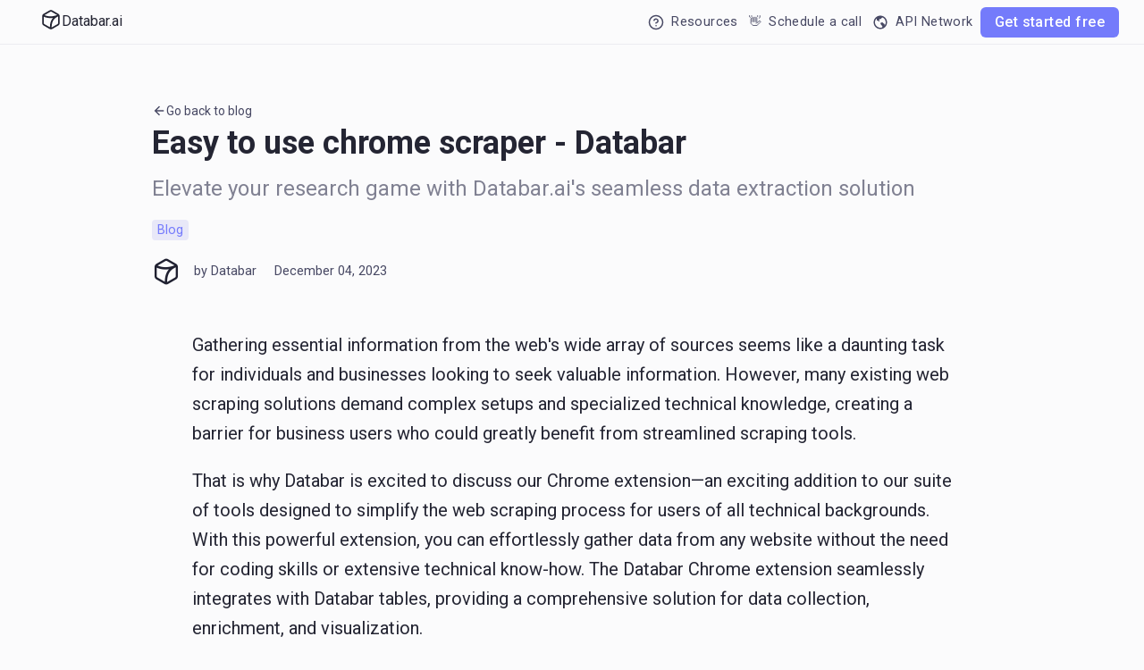

--- FILE ---
content_type: text/html; charset=utf-8
request_url: https://databar.ai/blog/article/easy-to-use-chrome-scraper-databar
body_size: 11975
content:
<!DOCTYPE html><html lang="en"><head><meta charSet="utf-8"/><meta name="viewport" content="initial-scale=1.0, width=device-width"/><title>Databar Blog | Easy to use chrome scraper - Databar</title><meta name="title" content="Easy to use chrome scraper - Databar"/><meta name="description" content="Elevate your research game with Databar.ai&#x27;s seamless data extraction solution"/><meta property="image"/><link rel="canonical" href="https://databar.ai/blog/article/easy-to-use-chrome-scraper-databar"/><meta name="og:title" content="Easy to use chrome scraper - Databar"/><meta name="og:description" content="Elevate your research game with Databar.ai&#x27;s seamless data extraction solution"/><meta property="og:image" content="https://i.imgur.com/hrVfM3I.jpeg"/><meta name="twitter:card" content="summary"/><meta name="twitter:site" content="@databar_ai"/><meta name="twitter:title" content="Databar Blog | Easy to use chrome scraper - Databar"/><meta name="next-head-count" content="13"/><meta charSet="utf-8"/><link rel="icon" href="/favicon.ico"/><link rel="apple-touch-icon" sizes="180x180" href="/next_static/favicon/apple-touch-icon.png"/><link rel="icon" type="image/png" sizes="32x32" href="/next_static/favicon/favicon-32x32.png"/><link rel="icon" type="image/png" sizes="16x16" href="/next_static/favicon/favicon-16x16.png"/><link rel="manifest" href="/next_static/favicon/site.webmanifest"/><link rel="mask-icon" href="/safari-pinned-tab.svg" color="#000000"/><meta name="msapplication-TileColor" content="#9896f0"/><meta name="theme-color" content="#ffffff"/><link rel="preload" href="/_next/static/css/b245c0f1cb3d0dab.css" as="style"/><link rel="stylesheet" href="/_next/static/css/b245c0f1cb3d0dab.css" data-n-g=""/><link rel="preload" href="/_next/static/css/d7b350308b7ddab0.css" as="style"/><link rel="stylesheet" href="/_next/static/css/d7b350308b7ddab0.css" data-n-p=""/><link rel="preload" href="/_next/static/css/183b4de4a4d14e83.css" as="style"/><link rel="stylesheet" href="/_next/static/css/183b4de4a4d14e83.css" data-n-p=""/><noscript data-n-css=""></noscript><script defer="" nomodule="" src="/_next/static/chunks/polyfills-c67a75d1b6f99dc8.js"></script><script src="/_next/static/chunks/webpack-e81585bb9a6b8f4d.js" defer=""></script><script src="/_next/static/chunks/framework-3236775a9ca336a2.js" defer=""></script><script src="/_next/static/chunks/main-3193ab0270542962.js" defer=""></script><script src="/_next/static/chunks/pages/_app-94b3b0820223b658.js" defer=""></script><script src="/_next/static/chunks/e21e5bbe-79f3c9486ab5de94.js" defer=""></script><script src="/_next/static/chunks/41155975-a2b0d5e3e978cd5c.js" defer=""></script><script src="/_next/static/chunks/1554-a40778bfcedc9594.js" defer=""></script><script src="/_next/static/chunks/5829-631cbe7e0685f48f.js" defer=""></script><script src="/_next/static/chunks/7918-e424ff83d71235b4.js" defer=""></script><script src="/_next/static/chunks/7265-5f7551fde34991fd.js" defer=""></script><script src="/_next/static/chunks/3921-1e6dc5a739355ba9.js" defer=""></script><script src="/_next/static/chunks/pages/blog/article/%5B...slug%5D-473aefeff18350bf.js" defer=""></script><script src="/_next/static/6MnqONkkA0QFp21UmwWnL/_buildManifest.js" defer=""></script><script src="/_next/static/6MnqONkkA0QFp21UmwWnL/_ssgManifest.js" defer=""></script></head><body><div id="__next"><div class="page"><div class="page-wrapper"><div class="main-content"><header class="Header_header__AaLbV Header_full__FuJmr"><div class="HeaderFull_header__9xjlk"><a href="/" class="HeaderFull_controls__ONvZZ" style="margin-left:32px"><div><span style="box-sizing:border-box;display:inline-block;overflow:hidden;width:initial;height:initial;background:none;opacity:1;border:0;margin:0;padding:0;position:relative;max-width:100%"><span style="box-sizing:border-box;display:block;width:initial;height:initial;background:none;opacity:1;border:0;margin:0;padding:0;max-width:100%"><img style="display:block;max-width:100%;width:initial;height:initial;background:none;opacity:1;border:0;margin:0;padding:0" alt="" aria-hidden="true" src="data:image/svg+xml,%3csvg%20xmlns=%27http://www.w3.org/2000/svg%27%20version=%271.1%27%20width=%2724%27%20height=%2724%27/%3e"/></span><img alt="me" src="[data-uri]" decoding="async" data-nimg="intrinsic" style="position:absolute;top:0;left:0;bottom:0;right:0;box-sizing:border-box;padding:0;border:none;margin:auto;display:block;width:0;height:0;min-width:100%;max-width:100%;min-height:100%;max-height:100%"/><noscript><img alt="me" srcSet="/next_static/header/logo-dark.svg 1x, /next_static/header/logo-dark.svg 2x" src="/next_static/header/logo-dark.svg" decoding="async" data-nimg="intrinsic" style="position:absolute;top:0;left:0;bottom:0;right:0;box-sizing:border-box;padding:0;border:none;margin:auto;display:block;width:0;height:0;min-width:100%;max-width:100%;min-height:100%;max-height:100%" loading="lazy"/></noscript></span></div><p style="font-weight:400">Databar.ai</p></a><div class="HeaderFull_container__G367R"> <style data-emotion="css 11qrfta">.css-11qrfta{font-family:"Roboto","Helvetica","Arial",sans-serif;font-weight:500;font-size:0.875rem;line-height:1.75;letter-spacing:0.02857em;text-transform:uppercase;min-width:64px;padding:6px 8px;border-radius:4px;-webkit-transition:background-color 250ms cubic-bezier(0.4, 0, 0.2, 1) 0ms,box-shadow 250ms cubic-bezier(0.4, 0, 0.2, 1) 0ms,border-color 250ms cubic-bezier(0.4, 0, 0.2, 1) 0ms,color 250ms cubic-bezier(0.4, 0, 0.2, 1) 0ms;transition:background-color 250ms cubic-bezier(0.4, 0, 0.2, 1) 0ms,box-shadow 250ms cubic-bezier(0.4, 0, 0.2, 1) 0ms,border-color 250ms cubic-bezier(0.4, 0, 0.2, 1) 0ms,color 250ms cubic-bezier(0.4, 0, 0.2, 1) 0ms;color:#1976d2;}.css-11qrfta:hover{-webkit-text-decoration:none;text-decoration:none;background-color:rgba(25, 118, 210, 0.04);}@media (hover: none){.css-11qrfta:hover{background-color:transparent;}}.css-11qrfta.Mui-disabled{color:rgba(0, 0, 0, 0.26);}</style><style data-emotion="css 1ujsas3">.css-1ujsas3{display:-webkit-inline-box;display:-webkit-inline-flex;display:-ms-inline-flexbox;display:inline-flex;-webkit-align-items:center;-webkit-box-align:center;-ms-flex-align:center;align-items:center;-webkit-box-pack:center;-ms-flex-pack:center;-webkit-justify-content:center;justify-content:center;position:relative;box-sizing:border-box;-webkit-tap-highlight-color:transparent;background-color:transparent;outline:0;border:0;margin:0;border-radius:0;padding:0;cursor:pointer;-webkit-user-select:none;-moz-user-select:none;-ms-user-select:none;user-select:none;vertical-align:middle;-moz-appearance:none;-webkit-appearance:none;-webkit-text-decoration:none;text-decoration:none;color:inherit;font-family:"Roboto","Helvetica","Arial",sans-serif;font-weight:500;font-size:0.875rem;line-height:1.75;letter-spacing:0.02857em;text-transform:uppercase;min-width:64px;padding:6px 8px;border-radius:4px;-webkit-transition:background-color 250ms cubic-bezier(0.4, 0, 0.2, 1) 0ms,box-shadow 250ms cubic-bezier(0.4, 0, 0.2, 1) 0ms,border-color 250ms cubic-bezier(0.4, 0, 0.2, 1) 0ms,color 250ms cubic-bezier(0.4, 0, 0.2, 1) 0ms;transition:background-color 250ms cubic-bezier(0.4, 0, 0.2, 1) 0ms,box-shadow 250ms cubic-bezier(0.4, 0, 0.2, 1) 0ms,border-color 250ms cubic-bezier(0.4, 0, 0.2, 1) 0ms,color 250ms cubic-bezier(0.4, 0, 0.2, 1) 0ms;color:#1976d2;}.css-1ujsas3::-moz-focus-inner{border-style:none;}.css-1ujsas3.Mui-disabled{pointer-events:none;cursor:default;}@media print{.css-1ujsas3{-webkit-print-color-adjust:exact;color-adjust:exact;}}.css-1ujsas3:hover{-webkit-text-decoration:none;text-decoration:none;background-color:rgba(25, 118, 210, 0.04);}@media (hover: none){.css-1ujsas3:hover{background-color:transparent;}}.css-1ujsas3.Mui-disabled{color:rgba(0, 0, 0, 0.26);}</style><a class="MuiButtonBase-root MuiButton-root MuiButton-text MuiButton-textPrimary MuiButton-sizeMedium MuiButton-textSizeMedium MuiButton-colorPrimary MuiButton-root MuiButton-text MuiButton-textPrimary MuiButton-sizeMedium MuiButton-textSizeMedium MuiButton-colorPrimary databar css-1ujsas3" tabindex="0" href="/explore" target="_blank"><style data-emotion="css 6xugel">.css-6xugel{display:inherit;margin-right:8px;margin-left:-4px;}.css-6xugel>*:nth-of-type(1){font-size:20px;}</style><span class="MuiButton-icon MuiButton-startIcon MuiButton-iconSizeMedium css-6xugel"><svg stroke="currentColor" fill="none" stroke-width="2" viewBox="0 0 24 24" stroke-linecap="round" stroke-linejoin="round" height="18" width="18" xmlns="http://www.w3.org/2000/svg"><circle cx="12" cy="12" r="10"></circle><path d="M9.09 9a3 3 0 0 1 5.83 1c0 2-3 3-3 3"></path><line x1="12" y1="17" x2="12.01" y2="17"></line></svg></span><div style="font-weight:400;color:#484964;font-size:14.5px">Resources</div></a><style data-emotion="css 11qrfta">.css-11qrfta{font-family:"Roboto","Helvetica","Arial",sans-serif;font-weight:500;font-size:0.875rem;line-height:1.75;letter-spacing:0.02857em;text-transform:uppercase;min-width:64px;padding:6px 8px;border-radius:4px;-webkit-transition:background-color 250ms cubic-bezier(0.4, 0, 0.2, 1) 0ms,box-shadow 250ms cubic-bezier(0.4, 0, 0.2, 1) 0ms,border-color 250ms cubic-bezier(0.4, 0, 0.2, 1) 0ms,color 250ms cubic-bezier(0.4, 0, 0.2, 1) 0ms;transition:background-color 250ms cubic-bezier(0.4, 0, 0.2, 1) 0ms,box-shadow 250ms cubic-bezier(0.4, 0, 0.2, 1) 0ms,border-color 250ms cubic-bezier(0.4, 0, 0.2, 1) 0ms,color 250ms cubic-bezier(0.4, 0, 0.2, 1) 0ms;color:#1976d2;}.css-11qrfta:hover{-webkit-text-decoration:none;text-decoration:none;background-color:rgba(25, 118, 210, 0.04);}@media (hover: none){.css-11qrfta:hover{background-color:transparent;}}.css-11qrfta.Mui-disabled{color:rgba(0, 0, 0, 0.26);}</style><style data-emotion="css 1ujsas3">.css-1ujsas3{display:-webkit-inline-box;display:-webkit-inline-flex;display:-ms-inline-flexbox;display:inline-flex;-webkit-align-items:center;-webkit-box-align:center;-ms-flex-align:center;align-items:center;-webkit-box-pack:center;-ms-flex-pack:center;-webkit-justify-content:center;justify-content:center;position:relative;box-sizing:border-box;-webkit-tap-highlight-color:transparent;background-color:transparent;outline:0;border:0;margin:0;border-radius:0;padding:0;cursor:pointer;-webkit-user-select:none;-moz-user-select:none;-ms-user-select:none;user-select:none;vertical-align:middle;-moz-appearance:none;-webkit-appearance:none;-webkit-text-decoration:none;text-decoration:none;color:inherit;font-family:"Roboto","Helvetica","Arial",sans-serif;font-weight:500;font-size:0.875rem;line-height:1.75;letter-spacing:0.02857em;text-transform:uppercase;min-width:64px;padding:6px 8px;border-radius:4px;-webkit-transition:background-color 250ms cubic-bezier(0.4, 0, 0.2, 1) 0ms,box-shadow 250ms cubic-bezier(0.4, 0, 0.2, 1) 0ms,border-color 250ms cubic-bezier(0.4, 0, 0.2, 1) 0ms,color 250ms cubic-bezier(0.4, 0, 0.2, 1) 0ms;transition:background-color 250ms cubic-bezier(0.4, 0, 0.2, 1) 0ms,box-shadow 250ms cubic-bezier(0.4, 0, 0.2, 1) 0ms,border-color 250ms cubic-bezier(0.4, 0, 0.2, 1) 0ms,color 250ms cubic-bezier(0.4, 0, 0.2, 1) 0ms;color:#1976d2;}.css-1ujsas3::-moz-focus-inner{border-style:none;}.css-1ujsas3.Mui-disabled{pointer-events:none;cursor:default;}@media print{.css-1ujsas3{-webkit-print-color-adjust:exact;color-adjust:exact;}}.css-1ujsas3:hover{-webkit-text-decoration:none;text-decoration:none;background-color:rgba(25, 118, 210, 0.04);}@media (hover: none){.css-1ujsas3:hover{background-color:transparent;}}.css-1ujsas3.Mui-disabled{color:rgba(0, 0, 0, 0.26);}</style><a class="MuiButtonBase-root MuiButton-root MuiButton-text MuiButton-textPrimary MuiButton-sizeMedium MuiButton-textSizeMedium MuiButton-colorPrimary MuiButton-root MuiButton-text MuiButton-textPrimary MuiButton-sizeMedium MuiButton-textSizeMedium MuiButton-colorPrimary databar HeaderFull_icon__18sVk css-1ujsas3" tabindex="0" href="/explore" target="_blank"><style data-emotion="css 6xugel">.css-6xugel{display:inherit;margin-right:8px;margin-left:-4px;}.css-6xugel>*:nth-of-type(1){font-size:20px;}</style><span class="MuiButton-icon MuiButton-startIcon MuiButton-iconSizeMedium css-6xugel"><div style="font-size:13.5px">👋</div></span><div style="font-weight:400;color:#484964;font-size:14.5px">Schedule a call</div></a><style data-emotion="css 11qrfta">.css-11qrfta{font-family:"Roboto","Helvetica","Arial",sans-serif;font-weight:500;font-size:0.875rem;line-height:1.75;letter-spacing:0.02857em;text-transform:uppercase;min-width:64px;padding:6px 8px;border-radius:4px;-webkit-transition:background-color 250ms cubic-bezier(0.4, 0, 0.2, 1) 0ms,box-shadow 250ms cubic-bezier(0.4, 0, 0.2, 1) 0ms,border-color 250ms cubic-bezier(0.4, 0, 0.2, 1) 0ms,color 250ms cubic-bezier(0.4, 0, 0.2, 1) 0ms;transition:background-color 250ms cubic-bezier(0.4, 0, 0.2, 1) 0ms,box-shadow 250ms cubic-bezier(0.4, 0, 0.2, 1) 0ms,border-color 250ms cubic-bezier(0.4, 0, 0.2, 1) 0ms,color 250ms cubic-bezier(0.4, 0, 0.2, 1) 0ms;color:#1976d2;}.css-11qrfta:hover{-webkit-text-decoration:none;text-decoration:none;background-color:rgba(25, 118, 210, 0.04);}@media (hover: none){.css-11qrfta:hover{background-color:transparent;}}.css-11qrfta.Mui-disabled{color:rgba(0, 0, 0, 0.26);}</style><style data-emotion="css 1ujsas3">.css-1ujsas3{display:-webkit-inline-box;display:-webkit-inline-flex;display:-ms-inline-flexbox;display:inline-flex;-webkit-align-items:center;-webkit-box-align:center;-ms-flex-align:center;align-items:center;-webkit-box-pack:center;-ms-flex-pack:center;-webkit-justify-content:center;justify-content:center;position:relative;box-sizing:border-box;-webkit-tap-highlight-color:transparent;background-color:transparent;outline:0;border:0;margin:0;border-radius:0;padding:0;cursor:pointer;-webkit-user-select:none;-moz-user-select:none;-ms-user-select:none;user-select:none;vertical-align:middle;-moz-appearance:none;-webkit-appearance:none;-webkit-text-decoration:none;text-decoration:none;color:inherit;font-family:"Roboto","Helvetica","Arial",sans-serif;font-weight:500;font-size:0.875rem;line-height:1.75;letter-spacing:0.02857em;text-transform:uppercase;min-width:64px;padding:6px 8px;border-radius:4px;-webkit-transition:background-color 250ms cubic-bezier(0.4, 0, 0.2, 1) 0ms,box-shadow 250ms cubic-bezier(0.4, 0, 0.2, 1) 0ms,border-color 250ms cubic-bezier(0.4, 0, 0.2, 1) 0ms,color 250ms cubic-bezier(0.4, 0, 0.2, 1) 0ms;transition:background-color 250ms cubic-bezier(0.4, 0, 0.2, 1) 0ms,box-shadow 250ms cubic-bezier(0.4, 0, 0.2, 1) 0ms,border-color 250ms cubic-bezier(0.4, 0, 0.2, 1) 0ms,color 250ms cubic-bezier(0.4, 0, 0.2, 1) 0ms;color:#1976d2;}.css-1ujsas3::-moz-focus-inner{border-style:none;}.css-1ujsas3.Mui-disabled{pointer-events:none;cursor:default;}@media print{.css-1ujsas3{-webkit-print-color-adjust:exact;color-adjust:exact;}}.css-1ujsas3:hover{-webkit-text-decoration:none;text-decoration:none;background-color:rgba(25, 118, 210, 0.04);}@media (hover: none){.css-1ujsas3:hover{background-color:transparent;}}.css-1ujsas3.Mui-disabled{color:rgba(0, 0, 0, 0.26);}</style><a class="MuiButtonBase-root MuiButton-root MuiButton-text MuiButton-textPrimary MuiButton-sizeMedium MuiButton-textSizeMedium MuiButton-colorPrimary MuiButton-root MuiButton-text MuiButton-textPrimary MuiButton-sizeMedium MuiButton-textSizeMedium MuiButton-colorPrimary databar HeaderFull_icon__18sVk css-1ujsas3" tabindex="0" href="/explore" target="_blank"><style data-emotion="css 6xugel">.css-6xugel{display:inherit;margin-right:8px;margin-left:-4px;}.css-6xugel>*:nth-of-type(1){font-size:20px;}</style><span class="MuiButton-icon MuiButton-startIcon MuiButton-iconSizeMedium css-6xugel"><svg stroke="currentColor" fill="currentColor" stroke-width="0" viewBox="0 0 24 24" height="18" width="18" xmlns="http://www.w3.org/2000/svg"><path d="M6.23509 6.45329C4.85101 7.89148 4 9.84636 4 12C4 16.4183 7.58172 20 12 20C13.0808 20 14.1116 19.7857 15.0521 19.3972C15.1671 18.6467 14.9148 17.9266 14.8116 17.6746C14.582 17.115 13.8241 16.1582 12.5589 14.8308C12.2212 14.4758 12.2429 14.2035 12.3636 13.3943L12.3775 13.3029C12.4595 12.7486 12.5971 12.4209 14.4622 12.1248C15.4097 11.9746 15.6589 12.3533 16.0043 12.8777C16.0425 12.9358 16.0807 12.9928 16.1198 13.0499C16.4479 13.5297 16.691 13.6394 17.0582 13.8064C17.2227 13.881 17.428 13.9751 17.7031 14.1314C18.3551 14.504 18.3551 14.9247 18.3551 15.8472V15.9518C18.3551 16.3434 18.3168 16.6872 18.2566 16.9859C19.3478 15.6185 20 13.8854 20 12C20 8.70089 18.003 5.8682 15.1519 4.64482C14.5987 5.01813 13.8398 5.54726 13.575 5.91C13.4396 6.09538 13.2482 7.04166 12.6257 7.11976C12.4626 7.14023 12.2438 7.12589 12.012 7.11097C11.3905 7.07058 10.5402 7.01606 10.268 7.75495C10.0952 8.2232 10.0648 9.49445 10.6239 10.1543C10.7134 10.2597 10.7307 10.4547 10.6699 10.6735C10.59 10.9608 10.4286 11.1356 10.3783 11.1717C10.2819 11.1163 10.0896 10.8931 9.95938 10.7412C9.64554 10.3765 9.25405 9.92233 8.74797 9.78176C8.56395 9.73083 8.36166 9.68867 8.16548 9.64736C7.6164 9.53227 6.99443 9.40134 6.84992 9.09302C6.74442 8.8672 6.74488 8.55621 6.74529 8.22764C6.74529 7.8112 6.74529 7.34029 6.54129 6.88256C6.46246 6.70541 6.35689 6.56446 6.23509 6.45329ZM12 22C6.47715 22 2 17.5228 2 12C2 6.47715 6.47715 2 12 2C17.5228 2 22 6.47715 22 12C22 17.5228 17.5228 22 12 22Z"></path></svg></span><div style="font-weight:400;color:#484964;font-size:14.5px">API Network</div></a><style data-emotion="css 2sw2gz">.css-2sw2gz{background:hsla(237, 95%, 72%, 1);border-radius:6px;text-transform:none;padding:6px 16px;min-width:-webkit-max-content!important;min-width:-moz-max-content!important;min-width:max-content!important;font-family:Roboto;font-size:16px;font-weight:500;line-height:140%;color:white;}.css-2sw2gz:hover{background:hsla(237, 95%, 78%, 1);}</style><style data-emotion="css a3mpa5">.css-a3mpa5{font-family:"Roboto","Helvetica","Arial",sans-serif;font-weight:500;font-size:0.875rem;line-height:1.75;letter-spacing:0.02857em;text-transform:uppercase;min-width:64px;padding:6px 8px;border-radius:4px;-webkit-transition:background-color 250ms cubic-bezier(0.4, 0, 0.2, 1) 0ms,box-shadow 250ms cubic-bezier(0.4, 0, 0.2, 1) 0ms,border-color 250ms cubic-bezier(0.4, 0, 0.2, 1) 0ms,color 250ms cubic-bezier(0.4, 0, 0.2, 1) 0ms;transition:background-color 250ms cubic-bezier(0.4, 0, 0.2, 1) 0ms,box-shadow 250ms cubic-bezier(0.4, 0, 0.2, 1) 0ms,border-color 250ms cubic-bezier(0.4, 0, 0.2, 1) 0ms,color 250ms cubic-bezier(0.4, 0, 0.2, 1) 0ms;color:#1976d2;background:hsla(237, 95%, 72%, 1);border-radius:6px;text-transform:none;padding:6px 16px;min-width:-webkit-max-content!important;min-width:-moz-max-content!important;min-width:max-content!important;font-family:Roboto;font-size:16px;font-weight:500;line-height:140%;color:white;}.css-a3mpa5:hover{-webkit-text-decoration:none;text-decoration:none;background-color:rgba(25, 118, 210, 0.04);}@media (hover: none){.css-a3mpa5:hover{background-color:transparent;}}.css-a3mpa5.Mui-disabled{color:rgba(0, 0, 0, 0.26);}.css-a3mpa5:hover{background:hsla(237, 95%, 78%, 1);}</style><style data-emotion="css b5fn2n">.css-b5fn2n{display:-webkit-inline-box;display:-webkit-inline-flex;display:-ms-inline-flexbox;display:inline-flex;-webkit-align-items:center;-webkit-box-align:center;-ms-flex-align:center;align-items:center;-webkit-box-pack:center;-ms-flex-pack:center;-webkit-justify-content:center;justify-content:center;position:relative;box-sizing:border-box;-webkit-tap-highlight-color:transparent;background-color:transparent;outline:0;border:0;margin:0;border-radius:0;padding:0;cursor:pointer;-webkit-user-select:none;-moz-user-select:none;-ms-user-select:none;user-select:none;vertical-align:middle;-moz-appearance:none;-webkit-appearance:none;-webkit-text-decoration:none;text-decoration:none;color:inherit;font-family:"Roboto","Helvetica","Arial",sans-serif;font-weight:500;font-size:0.875rem;line-height:1.75;letter-spacing:0.02857em;text-transform:uppercase;min-width:64px;padding:6px 8px;border-radius:4px;-webkit-transition:background-color 250ms cubic-bezier(0.4, 0, 0.2, 1) 0ms,box-shadow 250ms cubic-bezier(0.4, 0, 0.2, 1) 0ms,border-color 250ms cubic-bezier(0.4, 0, 0.2, 1) 0ms,color 250ms cubic-bezier(0.4, 0, 0.2, 1) 0ms;transition:background-color 250ms cubic-bezier(0.4, 0, 0.2, 1) 0ms,box-shadow 250ms cubic-bezier(0.4, 0, 0.2, 1) 0ms,border-color 250ms cubic-bezier(0.4, 0, 0.2, 1) 0ms,color 250ms cubic-bezier(0.4, 0, 0.2, 1) 0ms;color:#1976d2;background:hsla(237, 95%, 72%, 1);border-radius:6px;text-transform:none;padding:6px 16px;min-width:-webkit-max-content!important;min-width:-moz-max-content!important;min-width:max-content!important;font-family:Roboto;font-size:16px;font-weight:500;line-height:140%;color:white;}.css-b5fn2n::-moz-focus-inner{border-style:none;}.css-b5fn2n.Mui-disabled{pointer-events:none;cursor:default;}@media print{.css-b5fn2n{-webkit-print-color-adjust:exact;color-adjust:exact;}}.css-b5fn2n:hover{-webkit-text-decoration:none;text-decoration:none;background-color:rgba(25, 118, 210, 0.04);}@media (hover: none){.css-b5fn2n:hover{background-color:transparent;}}.css-b5fn2n.Mui-disabled{color:rgba(0, 0, 0, 0.26);}.css-b5fn2n:hover{background:hsla(237, 95%, 78%, 1);}</style><a class="MuiButtonBase-root MuiButton-root MuiButton-text MuiButton-textPrimary MuiButton-sizeMedium MuiButton-textSizeMedium MuiButton-colorPrimary MuiButton-root MuiButton-text MuiButton-textPrimary MuiButton-sizeMedium MuiButton-textSizeMedium MuiButton-colorPrimary css-b5fn2n" tabindex="0" href="/registration?ref=explore">Get started free</a></div></div></header><div class="Container_container__vq43u"><div class="Article_article__Eoi52"><div class="Article_container__n9zfw"><a class="Article_backLink__XTsKi" href="/blog"><style data-emotion="css d3unjv">.css-d3unjv{-webkit-user-select:none;-moz-user-select:none;-ms-user-select:none;user-select:none;width:1em;height:1em;display:inline-block;fill:currentColor;-webkit-flex-shrink:0;-ms-flex-negative:0;flex-shrink:0;-webkit-transition:fill 200ms cubic-bezier(0.4, 0, 0.2, 1) 0ms;transition:fill 200ms cubic-bezier(0.4, 0, 0.2, 1) 0ms;font-size:1.5rem;font-size:16px;position:relative;bottom:1px;}</style><svg class="MuiSvgIcon-root MuiSvgIcon-fontSizeMedium css-d3unjv" focusable="false" aria-hidden="true" viewBox="0 0 24 24" data-testid="ArrowBackIcon"><path d="M20 11H7.83l5.59-5.59L12 4l-8 8 8 8 1.41-1.41L7.83 13H20z"></path></svg> Go back to blog</a><div class="Article_header__nmLTC"><h1 class="Typography_typography__3U3M8 Article_title__VZJwp Typography_xl__K4cAo Typography_exbold___wjSP">Easy to use chrome scraper - Databar</h1><p class="Typography_typography__3U3M8 Article_subtitle__49brP Typography_xl__K4cAo Typography_light__nyTzQ">Elevate your research game with Databar.ai&#x27;s seamless data extraction solution</p><span class="Label_label__ZfNDM Label_brand__OTk9D undefined">Blog</span><div class="Article_user__pyimp"><div class="Article_avatar__ow8nx"><span style="box-sizing:border-box;display:inline-block;overflow:hidden;width:initial;height:initial;background:none;opacity:1;border:0;margin:0;padding:0;position:relative;max-width:100%"><span style="box-sizing:border-box;display:block;width:initial;height:initial;background:none;opacity:1;border:0;margin:0;padding:0;max-width:100%"><img style="display:block;max-width:100%;width:initial;height:initial;background:none;opacity:1;border:0;margin:0;padding:0" alt="" aria-hidden="true" src="data:image/svg+xml,%3csvg%20xmlns=%27http://www.w3.org/2000/svg%27%20version=%271.1%27%20width=%2732%27%20height=%2732%27/%3e"/></span><img alt="me" src="[data-uri]" decoding="async" data-nimg="intrinsic" style="position:absolute;top:0;left:0;bottom:0;right:0;box-sizing:border-box;padding:0;border:none;margin:auto;display:block;width:0;height:0;min-width:100%;max-width:100%;min-height:100%;max-height:100%"/><noscript><img alt="me" srcSet="/_next/image?url=%2Fnext_static%2Ffavicon%2Fandroid-chrome-512x512.png&amp;w=32&amp;q=75 1x, /_next/image?url=%2Fnext_static%2Ffavicon%2Fandroid-chrome-512x512.png&amp;w=64&amp;q=75 2x" src="/_next/image?url=%2Fnext_static%2Ffavicon%2Fandroid-chrome-512x512.png&amp;w=64&amp;q=75" decoding="async" data-nimg="intrinsic" style="position:absolute;top:0;left:0;bottom:0;right:0;box-sizing:border-box;padding:0;border:none;margin:auto;display:block;width:0;height:0;min-width:100%;max-width:100%;min-height:100%;max-height:100%" loading="lazy"/></noscript></span></div><p class="Typography_typography__3U3M8 Typography_dark__58sgz">by <!-- -->Databar<span class="Article_date__412ja">December 04, 2023</span></p></div></div></div><div class="Article_text-container__HWDs6"><p>Gathering essential information from the web&#39;s wide array of sources seems like a daunting task for individuals and businesses looking to seek valuable information. However, many existing web scraping solutions demand complex setups and specialized technical knowledge, creating a barrier for business users who could greatly benefit from streamlined scraping tools.</p>

<p>That is why Databar is excited to discuss our Chrome extension&mdash;an exciting addition to our suite of tools designed to simplify the web scraping process for users of all technical backgrounds. With this powerful extension, you can effortlessly gather data from any website without the need for coding skills or extensive technical know-how. The Databar Chrome extension seamlessly integrates with Databar tables, providing a comprehensive solution for data collection, enrichment, and visualization.</p>

<h2><strong>Key Features of Databar&#39;s Chrome Scraper:</strong></h2>

<ol>
	<li><strong>No Code, No Problem:</strong> No coding or technical skills are required, allowing users to navigate through the scraping process with ease.</li>
	<li>
	<p><strong>Seamless Integration with Databar Tables:</strong> Enhance your data collection capabilities by seamlessly sending extracted data to Databar tables. This integration streamlines the workflow, ensuring a smooth transition from scraping to data enrichment and visualization.</p>
	</li>
	<li>
	<p><strong>Enrich Data with Third-Party Sources:</strong> Databar goes beyond simple scraping by allowing users to enrich their collected data with third-party sources. Easily augment your dataset with additional information from our many integrations, providing a more comprehensive and insightful analysis.</p>
	</li>
	<li>
	<p><strong>Create Embeddable Visualizations:</strong> Take your data a step further by generating embeddable visualizations directly within Databar with our graph creation tool. Transform raw information into clear, interactive visuals that enhance your understanding and facilitate efficient communication of insights.</p>
	</li>
</ol>

<p><strong>How to Access the Databar Chrome Extension:</strong></p>

<ol>
	<li>Install the <a href="https://chrome.google.com/webstore/detail/databarai-web-scraping/diijlidbfjnlccmmalabeflgckicodbj" rel="noopener noreferrer nofollow" target="_blank">Databar Google Chrome extension</a>.</li>
	<li>
	<p>Select the Databar logo located at the upper part of your Google Chrome browser and choose "New job."</p>
	</li>
	<li>
	<p>Utilize the "New column" button to pick the specific value you wish to extract from the page.</p>
	</li>
	<li>
	<p>Save your selection by clicking on the checkmark. For additional columns or values, repeat steps 3 and 4.</p>
	</li>
	<li>
	<p>Complete the scraping process by clicking "View results."</p>
	</li>
	<li>
	<p>Download or send the obtained data to your Databar workspace as desired.</p>
	</li>
</ol>

<p>Unlock the potential of effortless web scraping with the Databar Chrome extension. With the user-friendly steps detailed above, you can swiftly gather data from any webpage in just seconds. This tool is a revolutionary asset for businesses heavily dependent on data-driven decision-making, conducting market research, and securing a competitive edge in their industry. Don&#39;t miss the opportunity to explore its capabilities &ndash; it&#39;s available for free! Dive into a new era of streamlined data extraction by checking it out &nbsp;<a href="https://chrome.google.com/webstore/detail/databarai-web-scraping/diijlidbfjnlccmmalabeflgckicodbj?hl=en-GB&authuser=1" rel="noopener noreferrer nofollow" target="_blank">here</a>!</p>

<h3><strong>About Databar</strong></h3>

<p>Databar is a no-code API connector that can gather and enrich data in real time through a spreadsheet UI. The site currently has a rich library of APIs which allow you to gather competitive intelligence, fuel your marketing operations, and conduct research using real-time data, including SocialScrape. For more information, please visit&nbsp;<a href="https://databar.ai/" rel="noopener noreferrer nofollow" target="_blank">databar.ai</a>.&nbsp;</p></div><div class="Article_container__n9zfw"><p class="Typography_typography__3U3M8 Article_section-title__Ea6sj Typography_l__70NBH Typography_exbold___wjSP Typography_light__nyTzQ">Related articles</p><div class="Article_articles__al_xo"><style data-emotion="css 13llmrd">.css-13llmrd{overflow:hidden;width:380px;display:-webkit-box;display:-webkit-flex;display:-ms-flexbox;display:flex;-webkit-flex-direction:column;-ms-flex-direction:column;flex-direction:column;cursor:pointer;border-radius:8px;border:1px solid #ECECF1;overflow:visible;}</style><style data-emotion="css wzro68">.css-wzro68{background-color:#fff;color:rgba(0, 0, 0, 0.87);-webkit-transition:box-shadow 300ms cubic-bezier(0.4, 0, 0.2, 1) 0ms;transition:box-shadow 300ms cubic-bezier(0.4, 0, 0.2, 1) 0ms;border-radius:4px;box-shadow:none;overflow:hidden;width:380px;display:-webkit-box;display:-webkit-flex;display:-ms-flexbox;display:flex;-webkit-flex-direction:column;-ms-flex-direction:column;flex-direction:column;cursor:pointer;border-radius:8px;border:1px solid #ECECF1;overflow:visible;}</style><div class="MuiPaper-root MuiPaper-elevation MuiPaper-rounded MuiPaper-elevation0 MuiCard-root css-wzro68"><style data-emotion="css 79elbk">.css-79elbk{position:relative;}</style><div class="MuiBox-root css-79elbk"><style data-emotion="css z0qwm8">.css-z0qwm8{display:block;-webkit-background-size:cover;background-size:cover;background-repeat:no-repeat;-webkit-background-position:center;background-position:center;width:100%;object-fit:cover;background:linear-gradient(120deg, #84fab0 0%, #8fd3f4 100%);object-fit:cover;width:100%;}</style><img class="MuiCardMedia-root MuiCardMedia-media MuiCardMedia-img css-z0qwm8" style="border-radius:8px 8px 0px 0px" src="/media/blog_images/Technographic_data.png" height="200" loading="lazy" alt="Technographic Data: Target Prospects by Tech Stack &amp; Tools"/></div><style data-emotion="css ma4fpk">.css-ma4fpk{padding:16px;-webkit-box-flex:1;-webkit-flex-grow:1;-ms-flex-positive:1;flex-grow:1;display:-webkit-box;display:-webkit-flex;display:-ms-flexbox;display:flex;-webkit-flex-direction:column;-ms-flex-direction:column;flex-direction:column;}.css-ma4fpk:last-child{padding-bottom:24px;}</style><div class="MuiCardContent-root css-ma4fpk"><style data-emotion="css 1lq3vvr">.css-1lq3vvr{margin:0;font-family:"Roboto","Helvetica","Arial",sans-serif;font-weight:500;font-size:1.25rem;line-height:1.6;letter-spacing:0.0075em;margin-bottom:0.35em;font-size:18px;font-weight:600;line-height:1.4;margin-bottom:8px;font-family:Inter;}</style><h6 class="MuiTypography-root MuiTypography-h6 MuiTypography-gutterBottom css-1lq3vvr">Technographic Data: Target Prospects by Tech Stack &amp; Tools</h6><style data-emotion="css 1nu43nj">.css-1nu43nj{margin:0;font-family:"Roboto","Helvetica","Arial",sans-serif;font-weight:400;font-size:0.875rem;line-height:1.43;letter-spacing:0.01071em;color:rgba(0, 0, 0, 0.6);margin-bottom:16px;-webkit-box-flex:1;-webkit-flex-grow:1;-ms-flex-positive:1;flex-grow:1;font-family:Inter;}</style><p class="MuiTypography-root MuiTypography-body2 css-1nu43nj">How knowing your prospect’s tech stack turns cold outreach into relevant, timely conversations.</p><style data-emotion="css 1x4jos1">.css-1x4jos1{display:-webkit-box;display:-webkit-flex;display:-ms-flexbox;display:flex;-webkit-flex-direction:row;-ms-flex-direction:row;flex-direction:row;-webkit-align-items:center;-webkit-box-align:center;-ms-flex-align:center;align-items:center;}.css-1x4jos1>:not(style):not(style){margin:0;}.css-1x4jos1>:not(style)~:not(style){margin-left:16px;}</style><div class="MuiStack-root css-1x4jos1"><style data-emotion="css 15ozq19">.css-15ozq19{width:32px;height:32px;border-radius:50%;overflow:hidden;}</style><div class="MuiBox-root css-15ozq19"><span style="box-sizing:border-box;display:inline-block;overflow:hidden;width:initial;height:initial;background:none;opacity:1;border:0;margin:0;padding:0;position:relative;max-width:100%"><span style="box-sizing:border-box;display:block;width:initial;height:initial;background:none;opacity:1;border:0;margin:0;padding:0;max-width:100%"><img style="display:block;max-width:100%;width:initial;height:initial;background:none;opacity:1;border:0;margin:0;padding:0" alt="" aria-hidden="true" src="data:image/svg+xml,%3csvg%20xmlns=%27http://www.w3.org/2000/svg%27%20version=%271.1%27%20width=%2732%27%20height=%2732%27/%3e"/></span><img alt="avatar" src="[data-uri]" decoding="async" data-nimg="intrinsic" style="position:absolute;top:0;left:0;bottom:0;right:0;box-sizing:border-box;padding:0;border:none;margin:auto;display:block;width:0;height:0;min-width:100%;max-width:100%;min-height:100%;max-height:100%"/><noscript><img alt="avatar" srcSet="/_next/image?url=%2Fnext_static%2Ffavicon%2Fandroid-chrome-512x512.png&amp;w=32&amp;q=75 1x, /_next/image?url=%2Fnext_static%2Ffavicon%2Fandroid-chrome-512x512.png&amp;w=64&amp;q=75 2x" src="/_next/image?url=%2Fnext_static%2Ffavicon%2Fandroid-chrome-512x512.png&amp;w=64&amp;q=75" decoding="async" data-nimg="intrinsic" style="position:absolute;top:0;left:0;bottom:0;right:0;box-sizing:border-box;padding:0;border:none;margin:auto;display:block;width:0;height:0;min-width:100%;max-width:100%;min-height:100%;max-height:100%" loading="lazy"/></noscript></span></div><style data-emotion="css mk7egh">.css-mk7egh{margin:0;font-family:"Roboto","Helvetica","Arial",sans-serif;font-weight:400;font-size:0.875rem;line-height:1.43;letter-spacing:0.01071em;color:rgba(0, 0, 0, 0.6);font-family:Inter;}</style><p class="MuiTypography-root MuiTypography-body2 css-mk7egh">by Jan<!-- -->, <!-- -->January 15, 2026</p></div></div></div><style data-emotion="css 13llmrd">.css-13llmrd{overflow:hidden;width:380px;display:-webkit-box;display:-webkit-flex;display:-ms-flexbox;display:flex;-webkit-flex-direction:column;-ms-flex-direction:column;flex-direction:column;cursor:pointer;border-radius:8px;border:1px solid #ECECF1;overflow:visible;}</style><style data-emotion="css wzro68">.css-wzro68{background-color:#fff;color:rgba(0, 0, 0, 0.87);-webkit-transition:box-shadow 300ms cubic-bezier(0.4, 0, 0.2, 1) 0ms;transition:box-shadow 300ms cubic-bezier(0.4, 0, 0.2, 1) 0ms;border-radius:4px;box-shadow:none;overflow:hidden;width:380px;display:-webkit-box;display:-webkit-flex;display:-ms-flexbox;display:flex;-webkit-flex-direction:column;-ms-flex-direction:column;flex-direction:column;cursor:pointer;border-radius:8px;border:1px solid #ECECF1;overflow:visible;}</style><div class="MuiPaper-root MuiPaper-elevation MuiPaper-rounded MuiPaper-elevation0 MuiCard-root css-wzro68"><style data-emotion="css 79elbk">.css-79elbk{position:relative;}</style><div class="MuiBox-root css-79elbk"><style data-emotion="css z0qwm8">.css-z0qwm8{display:block;-webkit-background-size:cover;background-size:cover;background-repeat:no-repeat;-webkit-background-position:center;background-position:center;width:100%;object-fit:cover;background:linear-gradient(120deg, #84fab0 0%, #8fd3f4 100%);object-fit:cover;width:100%;}</style><img class="MuiCardMedia-root MuiCardMedia-media MuiCardMedia-img css-z0qwm8" style="border-radius:8px 8px 0px 0px" src="/media/blog_images/API-First_Enrichment.png" height="200" loading="lazy" alt="API-First Enrichment: Build Custom Data Workflows Without Limits"/></div><style data-emotion="css ma4fpk">.css-ma4fpk{padding:16px;-webkit-box-flex:1;-webkit-flex-grow:1;-ms-flex-positive:1;flex-grow:1;display:-webkit-box;display:-webkit-flex;display:-ms-flexbox;display:flex;-webkit-flex-direction:column;-ms-flex-direction:column;flex-direction:column;}.css-ma4fpk:last-child{padding-bottom:24px;}</style><div class="MuiCardContent-root css-ma4fpk"><style data-emotion="css 1lq3vvr">.css-1lq3vvr{margin:0;font-family:"Roboto","Helvetica","Arial",sans-serif;font-weight:500;font-size:1.25rem;line-height:1.6;letter-spacing:0.0075em;margin-bottom:0.35em;font-size:18px;font-weight:600;line-height:1.4;margin-bottom:8px;font-family:Inter;}</style><h6 class="MuiTypography-root MuiTypography-h6 MuiTypography-gutterBottom css-1lq3vvr">API-First Enrichment: Build Custom Data Workflows Without Limits</h6><style data-emotion="css 1nu43nj">.css-1nu43nj{margin:0;font-family:"Roboto","Helvetica","Arial",sans-serif;font-weight:400;font-size:0.875rem;line-height:1.43;letter-spacing:0.01071em;color:rgba(0, 0, 0, 0.6);margin-bottom:16px;-webkit-box-flex:1;-webkit-flex-grow:1;-ms-flex-positive:1;flex-grow:1;font-family:Inter;}</style><p class="MuiTypography-root MuiTypography-body2 css-1nu43nj">Scalable Data Enrichment with API-First Apporach</p><style data-emotion="css 1x4jos1">.css-1x4jos1{display:-webkit-box;display:-webkit-flex;display:-ms-flexbox;display:flex;-webkit-flex-direction:row;-ms-flex-direction:row;flex-direction:row;-webkit-align-items:center;-webkit-box-align:center;-ms-flex-align:center;align-items:center;}.css-1x4jos1>:not(style):not(style){margin:0;}.css-1x4jos1>:not(style)~:not(style){margin-left:16px;}</style><div class="MuiStack-root css-1x4jos1"><style data-emotion="css 15ozq19">.css-15ozq19{width:32px;height:32px;border-radius:50%;overflow:hidden;}</style><div class="MuiBox-root css-15ozq19"><span style="box-sizing:border-box;display:inline-block;overflow:hidden;width:initial;height:initial;background:none;opacity:1;border:0;margin:0;padding:0;position:relative;max-width:100%"><span style="box-sizing:border-box;display:block;width:initial;height:initial;background:none;opacity:1;border:0;margin:0;padding:0;max-width:100%"><img style="display:block;max-width:100%;width:initial;height:initial;background:none;opacity:1;border:0;margin:0;padding:0" alt="" aria-hidden="true" src="data:image/svg+xml,%3csvg%20xmlns=%27http://www.w3.org/2000/svg%27%20version=%271.1%27%20width=%2732%27%20height=%2732%27/%3e"/></span><img alt="avatar" src="[data-uri]" decoding="async" data-nimg="intrinsic" style="position:absolute;top:0;left:0;bottom:0;right:0;box-sizing:border-box;padding:0;border:none;margin:auto;display:block;width:0;height:0;min-width:100%;max-width:100%;min-height:100%;max-height:100%"/><noscript><img alt="avatar" srcSet="/_next/image?url=%2Fnext_static%2Ffavicon%2Fandroid-chrome-512x512.png&amp;w=32&amp;q=75 1x, /_next/image?url=%2Fnext_static%2Ffavicon%2Fandroid-chrome-512x512.png&amp;w=64&amp;q=75 2x" src="/_next/image?url=%2Fnext_static%2Ffavicon%2Fandroid-chrome-512x512.png&amp;w=64&amp;q=75" decoding="async" data-nimg="intrinsic" style="position:absolute;top:0;left:0;bottom:0;right:0;box-sizing:border-box;padding:0;border:none;margin:auto;display:block;width:0;height:0;min-width:100%;max-width:100%;min-height:100%;max-height:100%" loading="lazy"/></noscript></span></div><style data-emotion="css mk7egh">.css-mk7egh{margin:0;font-family:"Roboto","Helvetica","Arial",sans-serif;font-weight:400;font-size:0.875rem;line-height:1.43;letter-spacing:0.01071em;color:rgba(0, 0, 0, 0.6);font-family:Inter;}</style><p class="MuiTypography-root MuiTypography-body2 css-mk7egh">by Jan<!-- -->, <!-- -->January 15, 2026</p></div></div></div><style data-emotion="css 13llmrd">.css-13llmrd{overflow:hidden;width:380px;display:-webkit-box;display:-webkit-flex;display:-ms-flexbox;display:flex;-webkit-flex-direction:column;-ms-flex-direction:column;flex-direction:column;cursor:pointer;border-radius:8px;border:1px solid #ECECF1;overflow:visible;}</style><style data-emotion="css wzro68">.css-wzro68{background-color:#fff;color:rgba(0, 0, 0, 0.87);-webkit-transition:box-shadow 300ms cubic-bezier(0.4, 0, 0.2, 1) 0ms;transition:box-shadow 300ms cubic-bezier(0.4, 0, 0.2, 1) 0ms;border-radius:4px;box-shadow:none;overflow:hidden;width:380px;display:-webkit-box;display:-webkit-flex;display:-ms-flexbox;display:flex;-webkit-flex-direction:column;-ms-flex-direction:column;flex-direction:column;cursor:pointer;border-radius:8px;border:1px solid #ECECF1;overflow:visible;}</style><div class="MuiPaper-root MuiPaper-elevation MuiPaper-rounded MuiPaper-elevation0 MuiCard-root css-wzro68"><style data-emotion="css 79elbk">.css-79elbk{position:relative;}</style><div class="MuiBox-root css-79elbk"><style data-emotion="css z0qwm8">.css-z0qwm8{display:block;-webkit-background-size:cover;background-size:cover;background-repeat:no-repeat;-webkit-background-position:center;background-position:center;width:100%;object-fit:cover;background:linear-gradient(120deg, #84fab0 0%, #8fd3f4 100%);object-fit:cover;width:100%;}</style><img class="MuiCardMedia-root MuiCardMedia-media MuiCardMedia-img css-z0qwm8" style="border-radius:8px 8px 0px 0px" src="/media/blog_images/Batch_enrichment_vs_real-time.png" height="200" loading="lazy" alt="Batch Enrichment vs Real-Time: When to Use Each Strategy"/></div><style data-emotion="css ma4fpk">.css-ma4fpk{padding:16px;-webkit-box-flex:1;-webkit-flex-grow:1;-ms-flex-positive:1;flex-grow:1;display:-webkit-box;display:-webkit-flex;display:-ms-flexbox;display:flex;-webkit-flex-direction:column;-ms-flex-direction:column;flex-direction:column;}.css-ma4fpk:last-child{padding-bottom:24px;}</style><div class="MuiCardContent-root css-ma4fpk"><style data-emotion="css 1lq3vvr">.css-1lq3vvr{margin:0;font-family:"Roboto","Helvetica","Arial",sans-serif;font-weight:500;font-size:1.25rem;line-height:1.6;letter-spacing:0.0075em;margin-bottom:0.35em;font-size:18px;font-weight:600;line-height:1.4;margin-bottom:8px;font-family:Inter;}</style><h6 class="MuiTypography-root MuiTypography-h6 MuiTypography-gutterBottom css-1lq3vvr">Batch Enrichment vs Real-Time: When to Use Each Strategy</h6><style data-emotion="css 1nu43nj">.css-1nu43nj{margin:0;font-family:"Roboto","Helvetica","Arial",sans-serif;font-weight:400;font-size:0.875rem;line-height:1.43;letter-spacing:0.01071em;color:rgba(0, 0, 0, 0.6);margin-bottom:16px;-webkit-box-flex:1;-webkit-flex-grow:1;-ms-flex-positive:1;flex-grow:1;font-family:Inter;}</style><p class="MuiTypography-root MuiTypography-body2 css-1nu43nj">How to Choose Between Batch and Real-Time Enrichment for Your CRM Data Needs</p><style data-emotion="css 1x4jos1">.css-1x4jos1{display:-webkit-box;display:-webkit-flex;display:-ms-flexbox;display:flex;-webkit-flex-direction:row;-ms-flex-direction:row;flex-direction:row;-webkit-align-items:center;-webkit-box-align:center;-ms-flex-align:center;align-items:center;}.css-1x4jos1>:not(style):not(style){margin:0;}.css-1x4jos1>:not(style)~:not(style){margin-left:16px;}</style><div class="MuiStack-root css-1x4jos1"><style data-emotion="css 15ozq19">.css-15ozq19{width:32px;height:32px;border-radius:50%;overflow:hidden;}</style><div class="MuiBox-root css-15ozq19"><span style="box-sizing:border-box;display:inline-block;overflow:hidden;width:initial;height:initial;background:none;opacity:1;border:0;margin:0;padding:0;position:relative;max-width:100%"><span style="box-sizing:border-box;display:block;width:initial;height:initial;background:none;opacity:1;border:0;margin:0;padding:0;max-width:100%"><img style="display:block;max-width:100%;width:initial;height:initial;background:none;opacity:1;border:0;margin:0;padding:0" alt="" aria-hidden="true" src="data:image/svg+xml,%3csvg%20xmlns=%27http://www.w3.org/2000/svg%27%20version=%271.1%27%20width=%2732%27%20height=%2732%27/%3e"/></span><img alt="avatar" src="[data-uri]" decoding="async" data-nimg="intrinsic" style="position:absolute;top:0;left:0;bottom:0;right:0;box-sizing:border-box;padding:0;border:none;margin:auto;display:block;width:0;height:0;min-width:100%;max-width:100%;min-height:100%;max-height:100%"/><noscript><img alt="avatar" srcSet="/_next/image?url=%2Fnext_static%2Ffavicon%2Fandroid-chrome-512x512.png&amp;w=32&amp;q=75 1x, /_next/image?url=%2Fnext_static%2Ffavicon%2Fandroid-chrome-512x512.png&amp;w=64&amp;q=75 2x" src="/_next/image?url=%2Fnext_static%2Ffavicon%2Fandroid-chrome-512x512.png&amp;w=64&amp;q=75" decoding="async" data-nimg="intrinsic" style="position:absolute;top:0;left:0;bottom:0;right:0;box-sizing:border-box;padding:0;border:none;margin:auto;display:block;width:0;height:0;min-width:100%;max-width:100%;min-height:100%;max-height:100%" loading="lazy"/></noscript></span></div><style data-emotion="css mk7egh">.css-mk7egh{margin:0;font-family:"Roboto","Helvetica","Arial",sans-serif;font-weight:400;font-size:0.875rem;line-height:1.43;letter-spacing:0.01071em;color:rgba(0, 0, 0, 0.6);font-family:Inter;}</style><p class="MuiTypography-root MuiTypography-body2 css-mk7egh">by Jan<!-- -->, <!-- -->January 15, 2026</p></div></div></div><style data-emotion="css 13llmrd">.css-13llmrd{overflow:hidden;width:380px;display:-webkit-box;display:-webkit-flex;display:-ms-flexbox;display:flex;-webkit-flex-direction:column;-ms-flex-direction:column;flex-direction:column;cursor:pointer;border-radius:8px;border:1px solid #ECECF1;overflow:visible;}</style><style data-emotion="css wzro68">.css-wzro68{background-color:#fff;color:rgba(0, 0, 0, 0.87);-webkit-transition:box-shadow 300ms cubic-bezier(0.4, 0, 0.2, 1) 0ms;transition:box-shadow 300ms cubic-bezier(0.4, 0, 0.2, 1) 0ms;border-radius:4px;box-shadow:none;overflow:hidden;width:380px;display:-webkit-box;display:-webkit-flex;display:-ms-flexbox;display:flex;-webkit-flex-direction:column;-ms-flex-direction:column;flex-direction:column;cursor:pointer;border-radius:8px;border:1px solid #ECECF1;overflow:visible;}</style><div class="MuiPaper-root MuiPaper-elevation MuiPaper-rounded MuiPaper-elevation0 MuiCard-root css-wzro68"><style data-emotion="css 79elbk">.css-79elbk{position:relative;}</style><div class="MuiBox-root css-79elbk"><style data-emotion="css z0qwm8">.css-z0qwm8{display:block;-webkit-background-size:cover;background-size:cover;background-repeat:no-repeat;-webkit-background-position:center;background-position:center;width:100%;object-fit:cover;background:linear-gradient(120deg, #84fab0 0%, #8fd3f4 100%);object-fit:cover;width:100%;}</style><img class="MuiCardMedia-root MuiCardMedia-media MuiCardMedia-img css-z0qwm8" style="border-radius:8px 8px 0px 0px" src="/media/blog_images/Email_validation_for_CRM.png" height="200" loading="lazy" alt="Email Validation for CRM: Stop Bounces &amp; Improve Deliverability"/></div><style data-emotion="css ma4fpk">.css-ma4fpk{padding:16px;-webkit-box-flex:1;-webkit-flex-grow:1;-ms-flex-positive:1;flex-grow:1;display:-webkit-box;display:-webkit-flex;display:-ms-flexbox;display:flex;-webkit-flex-direction:column;-ms-flex-direction:column;flex-direction:column;}.css-ma4fpk:last-child{padding-bottom:24px;}</style><div class="MuiCardContent-root css-ma4fpk"><style data-emotion="css 1lq3vvr">.css-1lq3vvr{margin:0;font-family:"Roboto","Helvetica","Arial",sans-serif;font-weight:500;font-size:1.25rem;line-height:1.6;letter-spacing:0.0075em;margin-bottom:0.35em;font-size:18px;font-weight:600;line-height:1.4;margin-bottom:8px;font-family:Inter;}</style><h6 class="MuiTypography-root MuiTypography-h6 MuiTypography-gutterBottom css-1lq3vvr">Email Validation for CRM: Stop Bounces &amp; Improve Deliverability</h6><style data-emotion="css 1nu43nj">.css-1nu43nj{margin:0;font-family:"Roboto","Helvetica","Arial",sans-serif;font-weight:400;font-size:0.875rem;line-height:1.43;letter-spacing:0.01071em;color:rgba(0, 0, 0, 0.6);margin-bottom:16px;-webkit-box-flex:1;-webkit-flex-grow:1;-ms-flex-positive:1;flex-grow:1;font-family:Inter;}</style><p class="MuiTypography-root MuiTypography-body2 css-1nu43nj">Stop costly email bounces and protect your sender reputation with CRM email validation</p><style data-emotion="css 1x4jos1">.css-1x4jos1{display:-webkit-box;display:-webkit-flex;display:-ms-flexbox;display:flex;-webkit-flex-direction:row;-ms-flex-direction:row;flex-direction:row;-webkit-align-items:center;-webkit-box-align:center;-ms-flex-align:center;align-items:center;}.css-1x4jos1>:not(style):not(style){margin:0;}.css-1x4jos1>:not(style)~:not(style){margin-left:16px;}</style><div class="MuiStack-root css-1x4jos1"><style data-emotion="css 15ozq19">.css-15ozq19{width:32px;height:32px;border-radius:50%;overflow:hidden;}</style><div class="MuiBox-root css-15ozq19"><span style="box-sizing:border-box;display:inline-block;overflow:hidden;width:initial;height:initial;background:none;opacity:1;border:0;margin:0;padding:0;position:relative;max-width:100%"><span style="box-sizing:border-box;display:block;width:initial;height:initial;background:none;opacity:1;border:0;margin:0;padding:0;max-width:100%"><img style="display:block;max-width:100%;width:initial;height:initial;background:none;opacity:1;border:0;margin:0;padding:0" alt="" aria-hidden="true" src="data:image/svg+xml,%3csvg%20xmlns=%27http://www.w3.org/2000/svg%27%20version=%271.1%27%20width=%2732%27%20height=%2732%27/%3e"/></span><img alt="avatar" src="[data-uri]" decoding="async" data-nimg="intrinsic" style="position:absolute;top:0;left:0;bottom:0;right:0;box-sizing:border-box;padding:0;border:none;margin:auto;display:block;width:0;height:0;min-width:100%;max-width:100%;min-height:100%;max-height:100%"/><noscript><img alt="avatar" srcSet="/_next/image?url=%2Fnext_static%2Ffavicon%2Fandroid-chrome-512x512.png&amp;w=32&amp;q=75 1x, /_next/image?url=%2Fnext_static%2Ffavicon%2Fandroid-chrome-512x512.png&amp;w=64&amp;q=75 2x" src="/_next/image?url=%2Fnext_static%2Ffavicon%2Fandroid-chrome-512x512.png&amp;w=64&amp;q=75" decoding="async" data-nimg="intrinsic" style="position:absolute;top:0;left:0;bottom:0;right:0;box-sizing:border-box;padding:0;border:none;margin:auto;display:block;width:0;height:0;min-width:100%;max-width:100%;min-height:100%;max-height:100%" loading="lazy"/></noscript></span></div><style data-emotion="css mk7egh">.css-mk7egh{margin:0;font-family:"Roboto","Helvetica","Arial",sans-serif;font-weight:400;font-size:0.875rem;line-height:1.43;letter-spacing:0.01071em;color:rgba(0, 0, 0, 0.6);font-family:Inter;}</style><p class="MuiTypography-root MuiTypography-body2 css-mk7egh">by Jan<!-- -->, <!-- -->January 14, 2026</p></div></div></div></div></div></div></div></div><footer class="Footer_footer__hF7y1 MuiBox-root css-0"><style data-emotion="css vrf0o4">.css-vrf0o4{display:-webkit-box;display:-webkit-flex;display:-ms-flexbox;display:flex;-webkit-flex-direction:column;-ms-flex-direction:column;flex-direction:column;gap:48px;}</style><div class="MuiStack-root css-vrf0o4"><style data-emotion="css 9jay18">.css-9jay18{display:-webkit-box;display:-webkit-flex;display:-ms-flexbox;display:flex;-webkit-flex-direction:row;-ms-flex-direction:row;flex-direction:row;-webkit-box-pack:justify;-webkit-justify-content:space-between;justify-content:space-between;}</style><div class="MuiStack-root css-9jay18"><div class="Footer_logo__ONd1p MuiBox-root css-0"><span style="box-sizing:border-box;display:inline-block;overflow:hidden;width:initial;height:initial;background:none;opacity:1;border:0;margin:0;padding:0;position:relative;max-width:100%"><span style="box-sizing:border-box;display:block;width:initial;height:initial;background:none;opacity:1;border:0;margin:0;padding:0;max-width:100%"><img style="display:block;max-width:100%;width:initial;height:initial;background:none;opacity:1;border:0;margin:0;padding:0" alt="" aria-hidden="true" src="data:image/svg+xml,%3csvg%20xmlns=%27http://www.w3.org/2000/svg%27%20version=%271.1%27%20width=%2732%27%20height=%2732%27/%3e"/></span><img alt="me" src="[data-uri]" decoding="async" data-nimg="intrinsic" style="position:absolute;top:0;left:0;bottom:0;right:0;box-sizing:border-box;padding:0;border:none;margin:auto;display:block;width:0;height:0;min-width:100%;max-width:100%;min-height:100%;max-height:100%"/><noscript><img alt="me" srcSet="/next_static/footer/logo-footer.svg 1x, /next_static/footer/logo-footer.svg 2x" src="/next_static/footer/logo-footer.svg" decoding="async" data-nimg="intrinsic" style="position:absolute;top:0;left:0;bottom:0;right:0;box-sizing:border-box;padding:0;border:none;margin:auto;display:block;width:0;height:0;min-width:100%;max-width:100%;min-height:100%;max-height:100%" loading="lazy"/></noscript></span><p class="Typography_typography__3U3M8 Typography_xl__K4cAo Typography_bold__HtMZu">Databar.ai</p></div> <style data-emotion="css 5kz7rn">.css-5kz7rn{display:-webkit-box;display:-webkit-flex;display:-ms-flexbox;display:flex;-webkit-flex-direction:row;-ms-flex-direction:row;flex-direction:row;gap:32px;}</style><ul class="MuiStack-root Footer_socials__21DPi css-5kz7rn"><li><a href="https://www.youtube.com/channel/UCtDg0lUCgyF4i3hHcfAB5Sg" rel="noreferrer nofollow" target="_blank" class="Footer_hoverEffect__IePJK"><style data-emotion="css 8v90jo">.css-8v90jo{display:-webkit-box;display:-webkit-flex;display:-ms-flexbox;display:flex;-webkit-flex-direction:row;-ms-flex-direction:row;flex-direction:row;-webkit-align-items:center;-webkit-box-align:center;-ms-flex-align:center;align-items:center;gap:8px;}</style><div class="MuiStack-root css-8v90jo"><svg stroke="currentColor" fill="currentColor" stroke-width="0" viewBox="0 0 576 512" style="color:black;height:24px;width:24px" height="1em" width="1em" xmlns="http://www.w3.org/2000/svg"><path d="M549.655 124.083c-6.281-23.65-24.787-42.276-48.284-48.597C458.781 64 288 64 288 64S117.22 64 74.629 75.486c-23.497 6.322-42.003 24.947-48.284 48.597-11.412 42.867-11.412 132.305-11.412 132.305s0 89.438 11.412 132.305c6.281 23.65 24.787 41.5 48.284 47.821C117.22 448 288 448 288 448s170.78 0 213.371-11.486c23.497-6.321 42.003-24.171 48.284-47.821 11.412-42.867 11.412-132.305 11.412-132.305s0-89.438-11.412-132.305zm-317.51 213.508V175.185l142.739 81.205-142.739 81.201z"></path></svg><div class="Footer_social_link__gIa_p">Youtube</div></div></a></li><li><a href="https://twitter.com/databar_ai" rel="noreferrer nofollow" target="_blank" class="Footer_hoverEffect__IePJK"><div class="MuiStack-root css-8v90jo"><svg stroke="currentColor" fill="currentColor" stroke-width="0" viewBox="0 0 512 512" style="color:black;height:24px;width:24px" height="1em" width="1em" xmlns="http://www.w3.org/2000/svg"><path d="M389.2 48h70.6L305.6 224.2 487 464H345L233.7 318.6 106.5 464H35.8L200.7 275.5 26.8 48H172.4L272.9 180.9 389.2 48zM364.4 421.8h39.1L151.1 88h-42L364.4 421.8z"></path></svg></div></a></li><li><a href="https://www.linkedin.com/company/databar-nocode" rel="noreferrer nofollow" target="_blank" class="Footer_hoverEffect__IePJK"><div class="MuiStack-root css-8v90jo"><svg stroke="currentColor" fill="currentColor" stroke-width="0" viewBox="0 0 448 512" style="color:black;height:24px;width:24px" height="1em" width="1em" xmlns="http://www.w3.org/2000/svg"><path d="M100.28 448H7.4V148.9h92.88zM53.79 108.1C24.09 108.1 0 83.5 0 53.8a53.79 53.79 0 0 1 107.58 0c0 29.7-24.1 54.3-53.79 54.3zM447.9 448h-92.68V302.4c0-34.7-.7-79.2-48.29-79.2-48.29 0-55.69 37.7-55.69 76.7V448h-92.78V148.9h89.08v40.8h1.3c12.4-23.5 42.69-48.3 87.88-48.3 94 0 111.28 61.9 111.28 142.3V448z"></path></svg><div class="Footer_social_link__gIa_p">LinkedIn</div></div></a></li></ul></div><style data-emotion="css 1nd40a8">.css-1nd40a8{display:-webkit-box;display:-webkit-flex;display:-ms-flexbox;display:flex;-webkit-flex-direction:row;-ms-flex-direction:row;flex-direction:row;gap:100px;-webkit-box-flex-wrap:wrap;-webkit-flex-wrap:wrap;-ms-flex-wrap:wrap;flex-wrap:wrap;}</style><div class="MuiStack-root css-1nd40a8"><style data-emotion="css 1v8my8o">.css-1v8my8o{display:-webkit-box;display:-webkit-flex;display:-ms-flexbox;display:flex;-webkit-flex-direction:column;-ms-flex-direction:column;flex-direction:column;gap:20px;}</style><div class="MuiStack-root css-1v8my8o"><div class="Footer_section_title__GDWh_">Product</div><a href="https://databar.ai" class="Footer_section_link__hUn8C" target="_blank" rel="noreferrer">What can it do?</a><a href="https://chromewebstore.google.com/detail/easy-web-scraper-by-datab/diijlidbfjnlccmmalabeflgckicodbj" class="Footer_section_link__hUn8C" target="_blank" rel="noreferrer">Google Chrome extension</a><a href="https://databar.ai/explore" class="Footer_section_link__hUn8C" target="_blank" rel="noreferrer">Integrations</a><a href="https://databar.ai/explore/templates" class="Footer_section_link__hUn8C" target="_blank" rel="noreferrer">Templates</a></div><div class="MuiStack-root css-1v8my8o"><div class="Footer_section_title__GDWh_">Resources</div><a href="https://databar.ai/blog" class="Footer_section_link__hUn8C" target="_blank" rel="noreferrer">Blog</a><a href="https://docs.databar.ai/" class="Footer_section_link__hUn8C" target="_blank" rel="noreferrer">Documentation</a></div></div><style data-emotion="css ehoejh">.css-ehoejh{display:-webkit-box;display:-webkit-flex;display:-ms-flexbox;display:flex;-webkit-flex-direction:row;-ms-flex-direction:row;flex-direction:row;-webkit-align-items:center;-webkit-box-align:center;-ms-flex-align:center;align-items:center;gap:20px;}</style><div class="MuiStack-root css-ehoejh"><style data-emotion="css f08tvm">.css-f08tvm{display:-webkit-box;display:-webkit-flex;display:-ms-flexbox;display:flex;-webkit-flex-direction:row;-ms-flex-direction:row;flex-direction:row;-webkit-align-items:center;-webkit-box-align:center;-ms-flex-align:center;align-items:center;gap:5px;}</style><div class="MuiStack-root Footer_typography_hard__j8cnL css-f08tvm"><span>Made with </span><svg xmlns="http://www.w3.org/2000/svg" width="14" height="14" viewBox="0 0 14 14" fill="none"><g clip-path="url(#clip0_17174_387907)"><path d="M12.1567 2.68926C11.8588 2.39117 11.505 2.15472 11.1157 1.99339C10.7263 1.83206 10.309 1.74902 9.88753 1.74902C9.46608 1.74902 9.04876 1.83206 8.6594 1.99339C8.27005 2.15472 7.9163 2.39117 7.61836 2.68926L7.00003 3.30759L6.3817 2.68926C5.77987 2.08743 4.96363 1.74934 4.11253 1.74934C3.26143 1.74934 2.44518 2.08743 1.84336 2.68926C1.24154 3.29108 0.903442 4.10732 0.903442 4.95842C0.903442 5.80952 1.24154 6.62577 1.84336 7.22759L2.4617 7.84592L7.00003 12.3843L11.5384 7.84592L12.1567 7.22759C12.4548 6.92965 12.6912 6.5759 12.8526 6.18655C13.0139 5.79719 13.0969 5.37987 13.0969 4.95842C13.0969 4.53697 13.0139 4.11965 12.8526 3.7303C12.6912 3.34095 12.4548 2.9872 12.1567 2.68926V2.68926Z" stroke="#4537E9" stroke-width="2" stroke-linecap="round" stroke-linejoin="round"></path></g><defs><clipPath id="clip0_17174_387907"><rect width="14" height="14" fill="white"></rect></clipPath></defs></svg><span>all over the world</span></div><p class="Typography_typography__3U3M8 Footer_typography_light__8e99Z Typography_xs__puK1H Typography_light__nyTzQ">2025 © Databar</p><a class="Footer_typography_light__8e99Z" href="/privacy-policy">Privacy Policy</a><a class="Footer_typography_light__8e99Z" href="/terms-of-service">Terms of service</a></div></div></footer></div></div></div><script id="__NEXT_DATA__" type="application/json">{"props":{"pageProps":{"data":{"id":70,"category_info":{"id":1,"name":"Blog"},"created_date":"December 04, 2023","title":"Easy to use chrome scraper - Databar","slug":"easy-to-use-chrome-scraper-databar","subtitle":"Elevate your research game with Databar.ai's seamless data extraction solution","preview_image":null,"user_info":{"first_name":"Databar","last_name":"Abaev"},"content_html":"\u003cp\u003eGathering essential information from the web\u0026#39;s wide array of sources seems like a daunting task for individuals and businesses looking to seek valuable information. However, many existing web scraping solutions demand complex setups and specialized technical knowledge, creating a barrier for business users who could greatly benefit from streamlined scraping tools.\u003c/p\u003e\r\n\r\n\u003cp\u003eThat is why Databar is excited to discuss our Chrome extension\u0026mdash;an exciting addition to our suite of tools designed to simplify the web scraping process for users of all technical backgrounds. With this powerful extension, you can effortlessly gather data from any website without the need for coding skills or extensive technical know-how. The Databar Chrome extension seamlessly integrates with Databar tables, providing a comprehensive solution for data collection, enrichment, and visualization.\u003c/p\u003e\r\n\r\n\u003ch2\u003e\u003cstrong\u003eKey Features of Databar\u0026#39;s Chrome Scraper:\u003c/strong\u003e\u003c/h2\u003e\r\n\r\n\u003col\u003e\r\n\t\u003cli\u003e\u003cstrong\u003eNo Code, No Problem:\u003c/strong\u003e No coding or technical skills are required, allowing users to navigate through the scraping process with ease.\u003c/li\u003e\r\n\t\u003cli\u003e\r\n\t\u003cp\u003e\u003cstrong\u003eSeamless Integration with Databar Tables:\u003c/strong\u003e Enhance your data collection capabilities by seamlessly sending extracted data to Databar tables. This integration streamlines the workflow, ensuring a smooth transition from scraping to data enrichment and visualization.\u003c/p\u003e\r\n\t\u003c/li\u003e\r\n\t\u003cli\u003e\r\n\t\u003cp\u003e\u003cstrong\u003eEnrich Data with Third-Party Sources:\u003c/strong\u003e Databar goes beyond simple scraping by allowing users to enrich their collected data with third-party sources. Easily augment your dataset with additional information from our many integrations, providing a more comprehensive and insightful analysis.\u003c/p\u003e\r\n\t\u003c/li\u003e\r\n\t\u003cli\u003e\r\n\t\u003cp\u003e\u003cstrong\u003eCreate Embeddable Visualizations:\u003c/strong\u003e Take your data a step further by generating embeddable visualizations directly within Databar with our graph creation tool. Transform raw information into clear, interactive visuals that enhance your understanding and facilitate efficient communication of insights.\u003c/p\u003e\r\n\t\u003c/li\u003e\r\n\u003c/ol\u003e\r\n\r\n\u003cp\u003e\u003cstrong\u003eHow to Access the Databar Chrome Extension:\u003c/strong\u003e\u003c/p\u003e\r\n\r\n\u003col\u003e\r\n\t\u003cli\u003eInstall the \u003ca href=\"https://chrome.google.com/webstore/detail/databarai-web-scraping/diijlidbfjnlccmmalabeflgckicodbj\" rel=\"noopener noreferrer nofollow\" target=\"_blank\"\u003eDatabar Google Chrome extension\u003c/a\u003e.\u003c/li\u003e\r\n\t\u003cli\u003e\r\n\t\u003cp\u003eSelect the Databar logo located at the upper part of your Google Chrome browser and choose \u0026quot;New job.\u0026quot;\u003c/p\u003e\r\n\t\u003c/li\u003e\r\n\t\u003cli\u003e\r\n\t\u003cp\u003eUtilize the \u0026quot;New column\u0026quot; button to pick the specific value you wish to extract from the page.\u003c/p\u003e\r\n\t\u003c/li\u003e\r\n\t\u003cli\u003e\r\n\t\u003cp\u003eSave your selection by clicking on the checkmark. For additional columns or values, repeat steps 3 and 4.\u003c/p\u003e\r\n\t\u003c/li\u003e\r\n\t\u003cli\u003e\r\n\t\u003cp\u003eComplete the scraping process by clicking \u0026quot;View results.\u0026quot;\u003c/p\u003e\r\n\t\u003c/li\u003e\r\n\t\u003cli\u003e\r\n\t\u003cp\u003eDownload or send the obtained data to your Databar workspace as desired.\u003c/p\u003e\r\n\t\u003c/li\u003e\r\n\u003c/ol\u003e\r\n\r\n\u003cp\u003eUnlock the potential of effortless web scraping with the Databar Chrome extension. With the user-friendly steps detailed above, you can swiftly gather data from any webpage in just seconds. This tool is a revolutionary asset for businesses heavily dependent on data-driven decision-making, conducting market research, and securing a competitive edge in their industry. Don\u0026#39;t miss the opportunity to explore its capabilities \u0026ndash; it\u0026#39;s available for free! Dive into a new era of streamlined data extraction by checking it out \u0026nbsp;\u003ca href=\"https://chrome.google.com/webstore/detail/databarai-web-scraping/diijlidbfjnlccmmalabeflgckicodbj?hl=en-GB\u0026amp;authuser=1\" rel=\"noopener noreferrer nofollow\" target=\"_blank\"\u003ehere\u003c/a\u003e!\u003c/p\u003e\r\n\r\n\u003ch3\u003e\u003cstrong\u003eAbout Databar\u003c/strong\u003e\u003c/h3\u003e\r\n\r\n\u003cp\u003eDatabar is a no-code API connector that can gather and enrich data in real time through a spreadsheet UI. The site currently has a rich library of APIs which allow you to gather competitive intelligence, fuel your marketing operations, and conduct research using real-time data, including SocialScrape. For more information, please visit\u0026nbsp;\u003ca href=\"https://databar.ai/\" rel=\"noopener noreferrer nofollow\" target=\"_blank\"\u003edatabar.ai\u003c/a\u003e.\u0026nbsp;\u003c/p\u003e","r_posts":[{"id":456,"category_info":{"id":1,"name":"Blog"},"created_date":"January 15, 2026","title":"Technographic Data: Target Prospects by Tech Stack \u0026 Tools","slug":"technographic-data-target-prospects-by-tech-stack-tools","subtitle":"How knowing your prospect’s tech stack turns cold outreach into relevant, timely conversations.","preview_image":"/media/blog_images/Technographic_data.png","user_info":{"first_name":"Jan","last_name":"Berning"},"logo":"/media/default.png"},{"id":455,"category_info":{"id":1,"name":"Blog"},"created_date":"January 15, 2026","title":"API-First Enrichment: Build Custom Data Workflows Without Limits","slug":"api-first-enrichment-build-custom-data-workflows-without-limits","subtitle":"Scalable Data Enrichment with API-First Apporach","preview_image":"/media/blog_images/API-First_Enrichment.png","user_info":{"first_name":"Jan","last_name":"Berning"},"logo":"/media/default.png"},{"id":454,"category_info":{"id":1,"name":"Blog"},"created_date":"January 15, 2026","title":"Batch Enrichment vs Real-Time: When to Use Each Strategy","slug":"batch-enrichment-vs-real-time-when-to-use-each-strategy","subtitle":"How to Choose Between Batch and Real-Time Enrichment for Your CRM Data Needs","preview_image":"/media/blog_images/Batch_enrichment_vs_real-time.png","user_info":{"first_name":"Jan","last_name":"Berning"},"logo":"/media/default.png"},{"id":450,"category_info":{"id":1,"name":"Blog"},"created_date":"January 14, 2026","title":"Email Validation for CRM: Stop Bounces \u0026 Improve Deliverability","slug":"email-validation-for-crm-stop-bounces-improve-deliverability","subtitle":"Stop costly email bounces and protect your sender reputation with CRM email validation","preview_image":"/media/blog_images/Email_validation_for_CRM.png","user_info":{"first_name":"Jan","last_name":"Berning"},"logo":"/media/default.png"}]},"token":null,"slug":"easy-to-use-chrome-scraper-databar"},"__N_SSP":true},"page":"/blog/article/[...slug]","query":{"slug":["easy-to-use-chrome-scraper-databar"]},"buildId":"6MnqONkkA0QFp21UmwWnL","isFallback":false,"gssp":true,"locale":"en","locales":["en"],"defaultLocale":"en","scriptLoader":[{"id":"google-analytics","strategy":"afterInteractive","children":"\n              window.dataLayer = window.dataLayer || [];\n              function gtag(){dataLayer.push(arguments);}\n              gtag('js', new Date());\n              gtag('config', 'G-4JC3DPBTJN');\n            "}]}</script></body></html>

--- FILE ---
content_type: text/css; charset=UTF-8
request_url: https://databar.ai/_next/static/css/b245c0f1cb3d0dab.css
body_size: 5723
content:
@import"https://fonts.googleapis.com/css2?family=Roboto:wght@400;500;700&display=swap";@import"https://fonts.googleapis.com/css2?family=Anonymous+Pro:wght@400;700&display=swap";@import"https://fonts.googleapis.com/css2?family=Noto+Sans:ital,wght@0,100;0,200;0,300;0,400;0,500;0,600;0,700;0,800;0,900;1,400;1,500;1,600;1,700;1,800;1,900&display=swap";@import"https://fonts.googleapis.com/css?family=Inter:100,200,300,regular,500,600,700,800,900";html{box-sizing:border-box}*,:after,:before{box-sizing:inherit}::-webkit-scrollbar{width:8px;height:4px;background-color:transparent}::-webkit-scrollbar-thumb{border-radius:16px;background-color:var(--dark-tone-40)}body{font-family:Roboto,sans-serif;font-weight:400;font-size:14.5px;line-height:140%;margin:0;background-color:var(--light-base-scale-1)}ul{list-style-type:none}h1,h2,li,p,ul{margin:0;padding:0}a{text-decoration:none}legend{width:auto}body{overflow:auto!important;padding:0!important}.main-content{padding:0 40px}@media(max-width:1020px){.main-content{padding:0 20px}}.page-wrapper{padding-top:50px;min-height:100vh;display:flex;flex-direction:column;justify-content:space-between;overflow-y:hidden;flex:1 1}.mobile{overflow-x:hidden;padding-left:77px}.databar.Mui-focused .MuiOutlinedInput-notchedOutline{border-color:var(--brand-70)!important;border-width:1px!important}.MuiSlider-root.databar{padding:0}.MuiGridMenu-root .MuiPaper-root{border-radius:16px}.MuiDataGrid-panel{overflow:hidden;box-shadow:0 0 2px rgba(16,17,30,.2),0 4px 13px rgba(9,11,33,.12);border-radius:12px}.no-labels{padding:5px 30px}.MuiDataGrid-filterForm .MuiInput-root.MuiInput-underline{border-bottom:none}.react-js-cron{flex-direction:column;margin-top:10px}.react-js-cron .react-js-cron-field{margin-right:5px}.react-js-cron .react-js-cron-field>span{margin-left:0}.react-js-cron .react-js-cron-select{margin-right:5px}.list-accent-link-item{width:100%!important;justify-content:space-between!important;font-weight:700!important}.list-accent-link-item,.list-accent-link-item span{display:flex!important;align-items:center!important}.policy-content{padding-top:20px;padding-bottom:50px}.policy-content h1,.policy-content h2,.policy-content h3,.policy-content h4,.policy-content h5{margin-top:20px;margin-bottom:10px}.policy-content ul{margin-top:10px}.policy-content p{line-height:200%}#root h1,#root h2,#root h3,#root h4,#root h5,#root h6{font-weight:600}#root pre{overflow:visible;overflow:initial;margin-top:unset;margin-bottom:unset}:root{--a-8:0.08;--a-10:0.1;--a-12:0.12;--a-20:0.2;--a-30:0.3;--a-40:0.4;--a-50:0.5;--a-60:0.6;--a-70:0.7;--a-80:0.8;--a-90:0.9;--white:#fff;--light-base-scale-1:#fbfbfc;--light-base-scale-2:#f9f9fc;--light-base-scale-3:#f6f6f9;--dark-tone-100:#242533;--dark-tone-80:#484964;--dark-tone-60:#808192;--dark-tone-40:#9c9da3;--dark-tone-20:#dcdce3;--dark-tone-8:#e4e4eb;--brand-100:#767cfc;--brand-70:#030303;--brand-40:#c8c7f8;--brand-20:#dbdbf4;--brand-12-alias:rgb(95,93,218,var(--a-12));--brand-8-alias:rgb(95,93,218,var(--a-8));--mint-120:#98d7eb;--mint-100:#afe1f1;--mint-20:#e1f1f6;--orange-100:#e0784b;--orange-70:rgb(224,120,75,var(--a-70));--orange-12:rgba(224,120,75,var(--a-12));--red-100:#f93b69;--red-20:rgba(255,33,86,var(--a-20));--red-10:rgba(255,33,86,var(--a-10));--border-color:rgba(69,75,203,.12);--brand-gradient:linear-gradient(180deg,#9896f0,#96e0f0 48.96%,#9af1e1);--brand-gradient-head:linear-gradient(90deg,#9896f0 9.18%,#96e0f0 51.23%,#9af1e1 99.18%);--brand-gradient-horizontal-head:linear-gradient(180deg,#bcbbff,#96e0f0 15%,#dc79ff);--brand-gradient-landing:linear-gradient(107.31deg,#96e0f0 9.37%,#9896f0 69.05%,#c09af1 132.57%);--text-xxs:11px;--text-xs:13px;--text-s:14.5px;--text-m:16px;--text-l:20px;--text-xl:24px;--text-xxl:32px;--text-xxxl:44px;--text-title:56px}.MuiCard-root{border-radius:16px}.databar.MuiButton-root,.databar.MuiIconButton-root{overflow:hidden;min-width:auto}.databar.MuiButton-root:hover,.databar.MuiIconButton-root:hover{box-shadow:none}.databar.MuiButton-root .MuiTouchRipple-root span span,.databar.MuiIconButton-root .MuiTouchRipple-root span span{background-color:var(--brand-70)}.databar.MuiButton-contained{box-shadow:none;font-size:var(--text-s);font-weight:500;text-transform:none;border-radius:8px;background-color:#65657e}.databar.MuiButton-contained:hover{background-color:var(--dark-tone-80)}.databar.MuiButton-contained .MuiTouchRipple-root span span{background-color:var(--dark-tone-100)}.databar.MuiButton-textPrimary{text-transform:none;color:var(--dark-tone-100);border-radius:12px;font-weight:500}.databar.MuiButton-textPrimary:hover{color:var(--brand-100)}.databar.MuiButton-textPrimary:hover path{transition:all .2s ease;stroke:var(--brand-100)}.databar.MuiButton-outlined{border-radius:8px;border:2px solid var(--brand-70);font-weight:500;text-transform:none;color:var(--dark-tone-100)}.databar.MuiButton-outlined:hover{background-color:var(--brand-12-alias);color:var(--brand-100);border:2px solid var(--brand-100)}.databar.MuiButton-outlined:hover path{transition:all .2s ease;stroke:var(--brand-100)}.databar.MuiButton-text{text-transform:none;color:var(--dark-tone-80);border-radius:12px;font-weight:500}.databar.MuiButton-text:hover{color:var(--brand-100)}.databar.MuiButton-text:hover path{transition:all .2s ease;stroke:var(--brand-100)}.databar.MuiButton-root.Mui-disabled svg path{stroke:var(--dark-tone-40)}.databar.MuiButton-square{border-radius:8px;padding:7px}.databar.MuiTextField-root{font-size:var(--text-s)}.databar.MuiInputLabel-root{font-size:var(--text-xs);font-weight:500;color:var(--dark-tone-80);margin-bottom:8px}.databar .MuiInputBase-input{font-size:var(--text-s);padding:8px 16px}.databar .MuiOutlinedInput-root{border-radius:8px}.databar .MuiFormControl-root.Mui-focused,.databar .MuiOutlinedInput-root.Mui-focused{outline:5px solid var(--brand-20)}.databar .MuiOutlinedInput-root.Mui-focused .MuiOutlinedInput-notchedOutline{border-width:1px}.databar .Mui-error{color:var(--red-100)!important;margin-left:0;font-weight:500}.databar .Mui-error .MuiOutlinedInput-notchedOutline{border-color:var(--red-100)!important}.databar .Mui-focused.Mui-error{outline-color:var(--red-20)}.databar.MuiBreadcrumbs-root .MuiBreadcrumbs-separator{color:var(--dark-tone-40);font-size:var(--text-xxs)}.databar.MuiTabs-root .MuiTabs-indicator{background-color:var(--dark-tone-100);height:1px}.databar .MuiTab-root{text-transform:none;font-size:var(--text-s);font-weight:400;padding:15px 0;border-radius:8px;align-items:start;min-width:auto;min-height:auto;margin-right:24px;align-items:center;transition:color .2s}.databar .MuiTab-root:hover{color:var(--dark-tone-100)}.databar .MuiTab-root svg path{stroke:var(--dark-tone-60)}.databar .MuiTab-root .MuiTouchRipple-root{display:none}.databar .MuiTab-root.Mui-selected{color:var(--dark-tone-100);border-color:var(--dark-tone-100);font-weight:500}.databar .MuiTab-root.Mui-selected svg path{stroke:var(--dark-tone-100)}.databar .MuiTab-textColorPrimary{color:var(--dark-tone-60)}.MuiTooltip-popper .MuiTooltip-tooltip{background-color:var(--dark-tone-80);padding:0 5px;font-size:var(--text-xs)}.databar .MuiPaper-root.MuiPaper-rounded{border-radius:16px;box-shadow:0 0 2px rgba(0,0,0,.32),0 16px 24px rgba(33,9,9,.08)}.databar.MuiTable-root th{background-color:var(--light-base-scale-2);color:var(--dark-tone-60);font-size:var(--text-xs);padding:10px 15px;border-right:1px solid var(--dark-tone-20)}.databar.MuiTable-root tr{border-bottom:1px solid var(--dark-tone-20);background-color:var(--white)}.databar.MuiTable-root td{border-right:1px solid var(--dark-tone-20);overflow:hidden}.databar.MuiTable-root td:last-child,.databar.MuiTable-root th:last-child{border-right:none}.databar.MuiTable-root tr:last-child,.databar.MuiTable-root tr:last-child td{border-bottom:none}.row.row-failed .cell-icon{min-width:21px;min-height:21px}.row.row-failed .cell-icon svg{width:100%;height:100%}.row.row-failed .cell-icon svg path{stroke:var(--red-100)}.row:hover{background-color:var(--light-base-scale-3)}.row td{color:var(--dark-tone-100)}.row .cell-icon{margin-right:21px;display:flex;align-items:center}.row .cell-icon svg path{stroke:var(--brand-70)}.row .cell-icon.delete{opacity:1;cursor:pointer;transition:opacity .25s}.row .cell-icon.delete:hover{opacity:.6}.row .cell-icon.delete svg path{stroke:unset}.row .cell-inactive td{color:var(--dark-tone-60)}.row .cell-inactive .icon svg path{stroke:var(--dark-tone-60)}.row .cell-key-visible .btn{margin-left:10px}.row .cell-key-visible .btn svg path{stroke:var(--dark-tone-80)}.row .cell-btn{padding:8px;border-radius:8px}.row .cell-btn span{margin:0}.row .cell-btn svg{height:18px;width:18px}.row .cell-btn:hover svg path{stroke:var(--brand-100)}.row .cell-key{display:flex;justify-content:space-between;align-items:center}.row .cell-key p{margin-right:10px}.row .cell-endpoint{display:flex}.row .cell-path span{display:inline-block;color:var(--brand-100);font-weight:500;margin-bottom:2px}.row .cell-source{display:flex;align-items:center;flex-wrap:wrap}.row .cell-img{background-color:var(--white);max-width:24px;max-height:24px;border-radius:8px;padding:5px;margin-right:10px;flex:0 0 auto}.row .cell-img img{width:100%;height:100%;-o-object-fit:contain;object-fit:contain}.databar .MuiLink-root{text-decoration:none;color:var(--dark-tone-80);font-size:var(--text-xs)}.databar.MuiAccordion-root{background-color:transparent;box-shadow:none;border-bottom:2px solid var(--brand-40);padding:10px 0 10px 10px}.databar.MuiAccordion-root:before{display:none}.databar.MuiAccordion-root.Mui-expanded{margin:0}.databar.MuiAccordion-root .MuiAccordionSummary-content{margin-right:15px;display:flex;align-items:center}.databar.MuiAccorion-colored.Mui-expanded{border-color:var(--brand-40);background-color:var(--brand-20)}.databar.MuiAccordion-root.MuiAccordion-unstyled{padding:0;border-bottom:none}.databar.MuiAccordion-root.MuiAccordion-unstyled .MuiAccordionSummary-root{padding:0;min-height:unset}.databar.MuiAccordion-root.MuiAccordion-unstyled .MuiAccordionSummary-root.Mui-expanded{min-height:unset}.databar.MuiAccordion-root.MuiAccordion-unstyled .MuiAccordionSummary-content{margin:14px 0}.databar.MuiAccordion-root.MuiAccordion-unstyled .MuiAccordionDetails-root{padding:0 0 20px}.MuiAutocomplete-root .MuiOutlinedInput-root .MuiAutocomplete-input{padding:2px 12px!important;font-weight:500}.databar.MuiSlider-root .MuiSlider-thumb{height:18px;width:18px}.databar.MuiInputBase-root{border-radius:8px}.databar.MuiInputBase-root .Mui-focused.MuiOutlinedInput-notchedOutline{border-color:var(--brand-70)!important;border-width:1px}.databar .MuiSelect-select{font-size:var(--text-s);padding:10px;font-weight:500}.MuiDataGrid-menu{border-radius:16px;overflow:hidden}.databar .expand-json__col{background:#fffaf4!important}.databar .expand-json__col_parent{border-right:2px solid #ffcb7c}.databar .expand-json__col_parent.no-vision-column{border-right:2px solid #ffc368}.databar.MuiDataGrid-root{border:none}.databar .datagrid-header{display:flex;align-items:center;font-weight:500}.databar .datagrid-header:hover .datagrid-header__icon svg path,.databar .datagrid-header:hover .datagrid-header__icon svg rect{stroke:var(--dark-tone-100)}.databar .datagrid-header .datagrid-header__icon{margin-right:3px;display:flex;align-items:center}.databar .MuiDataGrid-cell{border:.01em solid var(--dark-tone-8);padding:0!important}.databar .MuiDataGrid-columnHeader{position:relative;color:var(--dark-tone-60);background-color:var(--light-base-scale-1);border-right:1px solid var(--dark-tone-8);padding:0 8px!important;outline:none!important}.databar .MuiDataGrid-columnHeader.no-vision-column{padding:0!important;border-right:2px solid #ffc368}.databar .MuiDataGrid-columnHeader:before{position:absolute;content:"";height:2px;width:100%;bottom:1px;left:0;background-color:var(--brand-70);display:none}.databar .MuiDataGrid-columnHeader:hover{background-color:var(--light-base-scale-3);color:var(--dark-tone-100)}.databar .MuiDataGrid-columnHeader:hover .datagrid-header__icon svg path,.databar .MuiDataGrid-columnHeader:hover .datagrid-header__icon svg rect{stroke:var(--dark-tone-100)}.databar .MuiDataGrid-columnHeader:focus{background-color:var(--light-base-scale-3);color:var(--dark-tone-100)}.databar .MuiDataGrid-columnHeader:focus:before{display:block}.databar .MuiDataGrid-columnHeader:focus .datagrid-header__icon svg path,.databar .MuiDataGrid-columnHeader:focus .datagrid-header__icon svg rect{stroke:var(--dark-tone-100)}.databar .MuiDataGrid-iconButtonContainer{flex-direction:row-reverse}.databar .MuiDataGrid-toolbarContainer{padding:0;display:block}.databar .MuiDataGrid-virtualScroller{background-color:var(--light-base-scale-1)}.databar.MuiDataGrid-root .MuiDataGrid-footerContainer{background-color:var(--white)}@media screen and (max-width:1220px){.databar.MuiDataGrid-root .MuiDataGrid-footerContainer{justify-content:flex-start}}.databar .MuiDataGrid-row{background-color:var(--white)}.databar .MuiDataGrid-row.Mui-selected{background-color:var(--brand-20)!important}.databar .MuiDataGrid-columnHeader:first-child .col-header .datagrid-header__icon,.databar .MuiDataGrid-columnHeader:nth-child(2) .col-header .datagrid-header__icon{padding-left:15px}.databar .MuiDataGrid-columnHeader:first-child .col-header div:nth-child(2),.databar .MuiDataGrid-columnHeader:nth-child(2) .col-header div:nth-child(2){left:7px}.databar .MuiButton-root.MuiButton-text.MuiButton-textPrimary{color:var(--dark-tone-80)}.databar.databar-new .MuiDataGrid-cell{padding:0 10px!important}.add-header .MuiDataGrid-columnHeaderTitleContainer,.add-header .MuiDataGrid-columnHeaderTitleContainer .MuiDataGrid-columnHeaderTitleContainerContent{width:100%}.MuiDataGrid-columnHeadersInner .MuiDataGrid-columnHeader:last-child .MuiDataGrid-columnSeparator,.MuiDataGrid-columnsPanel .MuiDataGrid-columnsPanelRow:last-child{display:none}.MuiDataGrid-columnHeadersInner .MuiDataGrid-columnHeader:last-child .MuiDataGrid-columnHeaderTitleContainer{justify-content:center}.MuiPaper-root.MuiDialog-paper{border-radius:16px;box-shadow:none}.databar .MuiList-root,.databar.MuiPaper-root{padding:0}.databr .MuiCalendarPicker-root .MuiPickersDay-root.Mui-selected{background-color:var(--brand-20)}.databar .MuiPaginationItem-text{color:var(--dark-tone-60)}.databar .MuiPaginationItem-text.Mui-selected{background:transparent;color:var(--dark-tone-100)}.MuiGridPanel-root .MuiGridPanel-paper .MuiGridPanelFooter-root{display:none}@keyframes slideDown{0%{transform:translateY(-200%);opacity:0}to{transform:translateY(0);opacity:1;z-index:999}}@keyframes slideUp{0%{transform:translateY(0);opacity:1}to{transform:translateY(-200%);opacity:0}}@keyframes fadeIn{0%{opacity:0}to{opacity:1}}[data-aos][data-aos][data-aos-duration="50"],body[data-aos-duration="50"] [data-aos]{transition-duration:50ms}[data-aos][data-aos][data-aos-delay="50"],body[data-aos-delay="50"] [data-aos]{transition-delay:0}[data-aos][data-aos][data-aos-delay="50"].aos-animate,body[data-aos-delay="50"] [data-aos].aos-animate{transition-delay:50ms}[data-aos][data-aos][data-aos-duration="100"],body[data-aos-duration="100"] [data-aos]{transition-duration:.1s}[data-aos][data-aos][data-aos-delay="100"],body[data-aos-delay="100"] [data-aos]{transition-delay:0}[data-aos][data-aos][data-aos-delay="100"].aos-animate,body[data-aos-delay="100"] [data-aos].aos-animate{transition-delay:.1s}[data-aos][data-aos][data-aos-duration="150"],body[data-aos-duration="150"] [data-aos]{transition-duration:.15s}[data-aos][data-aos][data-aos-delay="150"],body[data-aos-delay="150"] [data-aos]{transition-delay:0}[data-aos][data-aos][data-aos-delay="150"].aos-animate,body[data-aos-delay="150"] [data-aos].aos-animate{transition-delay:.15s}[data-aos][data-aos][data-aos-duration="200"],body[data-aos-duration="200"] [data-aos]{transition-duration:.2s}[data-aos][data-aos][data-aos-delay="200"],body[data-aos-delay="200"] [data-aos]{transition-delay:0}[data-aos][data-aos][data-aos-delay="200"].aos-animate,body[data-aos-delay="200"] [data-aos].aos-animate{transition-delay:.2s}[data-aos][data-aos][data-aos-duration="250"],body[data-aos-duration="250"] [data-aos]{transition-duration:.25s}[data-aos][data-aos][data-aos-delay="250"],body[data-aos-delay="250"] [data-aos]{transition-delay:0}[data-aos][data-aos][data-aos-delay="250"].aos-animate,body[data-aos-delay="250"] [data-aos].aos-animate{transition-delay:.25s}[data-aos][data-aos][data-aos-duration="300"],body[data-aos-duration="300"] [data-aos]{transition-duration:.3s}[data-aos][data-aos][data-aos-delay="300"],body[data-aos-delay="300"] [data-aos]{transition-delay:0}[data-aos][data-aos][data-aos-delay="300"].aos-animate,body[data-aos-delay="300"] [data-aos].aos-animate{transition-delay:.3s}[data-aos][data-aos][data-aos-duration="350"],body[data-aos-duration="350"] [data-aos]{transition-duration:.35s}[data-aos][data-aos][data-aos-delay="350"],body[data-aos-delay="350"] [data-aos]{transition-delay:0}[data-aos][data-aos][data-aos-delay="350"].aos-animate,body[data-aos-delay="350"] [data-aos].aos-animate{transition-delay:.35s}[data-aos][data-aos][data-aos-duration="400"],body[data-aos-duration="400"] [data-aos]{transition-duration:.4s}[data-aos][data-aos][data-aos-delay="400"],body[data-aos-delay="400"] [data-aos]{transition-delay:0}[data-aos][data-aos][data-aos-delay="400"].aos-animate,body[data-aos-delay="400"] [data-aos].aos-animate{transition-delay:.4s}[data-aos][data-aos][data-aos-duration="450"],body[data-aos-duration="450"] [data-aos]{transition-duration:.45s}[data-aos][data-aos][data-aos-delay="450"],body[data-aos-delay="450"] [data-aos]{transition-delay:0}[data-aos][data-aos][data-aos-delay="450"].aos-animate,body[data-aos-delay="450"] [data-aos].aos-animate{transition-delay:.45s}[data-aos][data-aos][data-aos-duration="500"],body[data-aos-duration="500"] [data-aos]{transition-duration:.5s}[data-aos][data-aos][data-aos-delay="500"],body[data-aos-delay="500"] [data-aos]{transition-delay:0}[data-aos][data-aos][data-aos-delay="500"].aos-animate,body[data-aos-delay="500"] [data-aos].aos-animate{transition-delay:.5s}[data-aos][data-aos][data-aos-duration="550"],body[data-aos-duration="550"] [data-aos]{transition-duration:.55s}[data-aos][data-aos][data-aos-delay="550"],body[data-aos-delay="550"] [data-aos]{transition-delay:0}[data-aos][data-aos][data-aos-delay="550"].aos-animate,body[data-aos-delay="550"] [data-aos].aos-animate{transition-delay:.55s}[data-aos][data-aos][data-aos-duration="600"],body[data-aos-duration="600"] [data-aos]{transition-duration:.6s}[data-aos][data-aos][data-aos-delay="600"],body[data-aos-delay="600"] [data-aos]{transition-delay:0}[data-aos][data-aos][data-aos-delay="600"].aos-animate,body[data-aos-delay="600"] [data-aos].aos-animate{transition-delay:.6s}[data-aos][data-aos][data-aos-duration="650"],body[data-aos-duration="650"] [data-aos]{transition-duration:.65s}[data-aos][data-aos][data-aos-delay="650"],body[data-aos-delay="650"] [data-aos]{transition-delay:0}[data-aos][data-aos][data-aos-delay="650"].aos-animate,body[data-aos-delay="650"] [data-aos].aos-animate{transition-delay:.65s}[data-aos][data-aos][data-aos-duration="700"],body[data-aos-duration="700"] [data-aos]{transition-duration:.7s}[data-aos][data-aos][data-aos-delay="700"],body[data-aos-delay="700"] [data-aos]{transition-delay:0}[data-aos][data-aos][data-aos-delay="700"].aos-animate,body[data-aos-delay="700"] [data-aos].aos-animate{transition-delay:.7s}[data-aos][data-aos][data-aos-duration="750"],body[data-aos-duration="750"] [data-aos]{transition-duration:.75s}[data-aos][data-aos][data-aos-delay="750"],body[data-aos-delay="750"] [data-aos]{transition-delay:0}[data-aos][data-aos][data-aos-delay="750"].aos-animate,body[data-aos-delay="750"] [data-aos].aos-animate{transition-delay:.75s}[data-aos][data-aos][data-aos-duration="800"],body[data-aos-duration="800"] [data-aos]{transition-duration:.8s}[data-aos][data-aos][data-aos-delay="800"],body[data-aos-delay="800"] [data-aos]{transition-delay:0}[data-aos][data-aos][data-aos-delay="800"].aos-animate,body[data-aos-delay="800"] [data-aos].aos-animate{transition-delay:.8s}[data-aos][data-aos][data-aos-duration="850"],body[data-aos-duration="850"] [data-aos]{transition-duration:.85s}[data-aos][data-aos][data-aos-delay="850"],body[data-aos-delay="850"] [data-aos]{transition-delay:0}[data-aos][data-aos][data-aos-delay="850"].aos-animate,body[data-aos-delay="850"] [data-aos].aos-animate{transition-delay:.85s}[data-aos][data-aos][data-aos-duration="900"],body[data-aos-duration="900"] [data-aos]{transition-duration:.9s}[data-aos][data-aos][data-aos-delay="900"],body[data-aos-delay="900"] [data-aos]{transition-delay:0}[data-aos][data-aos][data-aos-delay="900"].aos-animate,body[data-aos-delay="900"] [data-aos].aos-animate{transition-delay:.9s}[data-aos][data-aos][data-aos-duration="950"],body[data-aos-duration="950"] [data-aos]{transition-duration:.95s}[data-aos][data-aos][data-aos-delay="950"],body[data-aos-delay="950"] [data-aos]{transition-delay:0}[data-aos][data-aos][data-aos-delay="950"].aos-animate,body[data-aos-delay="950"] [data-aos].aos-animate{transition-delay:.95s}[data-aos][data-aos][data-aos-duration="1000"],body[data-aos-duration="1000"] [data-aos]{transition-duration:1s}[data-aos][data-aos][data-aos-delay="1000"],body[data-aos-delay="1000"] [data-aos]{transition-delay:0}[data-aos][data-aos][data-aos-delay="1000"].aos-animate,body[data-aos-delay="1000"] [data-aos].aos-animate{transition-delay:1s}[data-aos][data-aos][data-aos-duration="1050"],body[data-aos-duration="1050"] [data-aos]{transition-duration:1.05s}[data-aos][data-aos][data-aos-delay="1050"],body[data-aos-delay="1050"] [data-aos]{transition-delay:0}[data-aos][data-aos][data-aos-delay="1050"].aos-animate,body[data-aos-delay="1050"] [data-aos].aos-animate{transition-delay:1.05s}[data-aos][data-aos][data-aos-duration="1100"],body[data-aos-duration="1100"] [data-aos]{transition-duration:1.1s}[data-aos][data-aos][data-aos-delay="1100"],body[data-aos-delay="1100"] [data-aos]{transition-delay:0}[data-aos][data-aos][data-aos-delay="1100"].aos-animate,body[data-aos-delay="1100"] [data-aos].aos-animate{transition-delay:1.1s}[data-aos][data-aos][data-aos-duration="1150"],body[data-aos-duration="1150"] [data-aos]{transition-duration:1.15s}[data-aos][data-aos][data-aos-delay="1150"],body[data-aos-delay="1150"] [data-aos]{transition-delay:0}[data-aos][data-aos][data-aos-delay="1150"].aos-animate,body[data-aos-delay="1150"] [data-aos].aos-animate{transition-delay:1.15s}[data-aos][data-aos][data-aos-duration="1200"],body[data-aos-duration="1200"] [data-aos]{transition-duration:1.2s}[data-aos][data-aos][data-aos-delay="1200"],body[data-aos-delay="1200"] [data-aos]{transition-delay:0}[data-aos][data-aos][data-aos-delay="1200"].aos-animate,body[data-aos-delay="1200"] [data-aos].aos-animate{transition-delay:1.2s}[data-aos][data-aos][data-aos-duration="1250"],body[data-aos-duration="1250"] [data-aos]{transition-duration:1.25s}[data-aos][data-aos][data-aos-delay="1250"],body[data-aos-delay="1250"] [data-aos]{transition-delay:0}[data-aos][data-aos][data-aos-delay="1250"].aos-animate,body[data-aos-delay="1250"] [data-aos].aos-animate{transition-delay:1.25s}[data-aos][data-aos][data-aos-duration="1300"],body[data-aos-duration="1300"] [data-aos]{transition-duration:1.3s}[data-aos][data-aos][data-aos-delay="1300"],body[data-aos-delay="1300"] [data-aos]{transition-delay:0}[data-aos][data-aos][data-aos-delay="1300"].aos-animate,body[data-aos-delay="1300"] [data-aos].aos-animate{transition-delay:1.3s}[data-aos][data-aos][data-aos-duration="1350"],body[data-aos-duration="1350"] [data-aos]{transition-duration:1.35s}[data-aos][data-aos][data-aos-delay="1350"],body[data-aos-delay="1350"] [data-aos]{transition-delay:0}[data-aos][data-aos][data-aos-delay="1350"].aos-animate,body[data-aos-delay="1350"] [data-aos].aos-animate{transition-delay:1.35s}[data-aos][data-aos][data-aos-duration="1400"],body[data-aos-duration="1400"] [data-aos]{transition-duration:1.4s}[data-aos][data-aos][data-aos-delay="1400"],body[data-aos-delay="1400"] [data-aos]{transition-delay:0}[data-aos][data-aos][data-aos-delay="1400"].aos-animate,body[data-aos-delay="1400"] [data-aos].aos-animate{transition-delay:1.4s}[data-aos][data-aos][data-aos-duration="1450"],body[data-aos-duration="1450"] [data-aos]{transition-duration:1.45s}[data-aos][data-aos][data-aos-delay="1450"],body[data-aos-delay="1450"] [data-aos]{transition-delay:0}[data-aos][data-aos][data-aos-delay="1450"].aos-animate,body[data-aos-delay="1450"] [data-aos].aos-animate{transition-delay:1.45s}[data-aos][data-aos][data-aos-duration="1500"],body[data-aos-duration="1500"] [data-aos]{transition-duration:1.5s}[data-aos][data-aos][data-aos-delay="1500"],body[data-aos-delay="1500"] [data-aos]{transition-delay:0}[data-aos][data-aos][data-aos-delay="1500"].aos-animate,body[data-aos-delay="1500"] [data-aos].aos-animate{transition-delay:1.5s}[data-aos][data-aos][data-aos-duration="1550"],body[data-aos-duration="1550"] [data-aos]{transition-duration:1.55s}[data-aos][data-aos][data-aos-delay="1550"],body[data-aos-delay="1550"] [data-aos]{transition-delay:0}[data-aos][data-aos][data-aos-delay="1550"].aos-animate,body[data-aos-delay="1550"] [data-aos].aos-animate{transition-delay:1.55s}[data-aos][data-aos][data-aos-duration="1600"],body[data-aos-duration="1600"] [data-aos]{transition-duration:1.6s}[data-aos][data-aos][data-aos-delay="1600"],body[data-aos-delay="1600"] [data-aos]{transition-delay:0}[data-aos][data-aos][data-aos-delay="1600"].aos-animate,body[data-aos-delay="1600"] [data-aos].aos-animate{transition-delay:1.6s}[data-aos][data-aos][data-aos-duration="1650"],body[data-aos-duration="1650"] [data-aos]{transition-duration:1.65s}[data-aos][data-aos][data-aos-delay="1650"],body[data-aos-delay="1650"] [data-aos]{transition-delay:0}[data-aos][data-aos][data-aos-delay="1650"].aos-animate,body[data-aos-delay="1650"] [data-aos].aos-animate{transition-delay:1.65s}[data-aos][data-aos][data-aos-duration="1700"],body[data-aos-duration="1700"] [data-aos]{transition-duration:1.7s}[data-aos][data-aos][data-aos-delay="1700"],body[data-aos-delay="1700"] [data-aos]{transition-delay:0}[data-aos][data-aos][data-aos-delay="1700"].aos-animate,body[data-aos-delay="1700"] [data-aos].aos-animate{transition-delay:1.7s}[data-aos][data-aos][data-aos-duration="1750"],body[data-aos-duration="1750"] [data-aos]{transition-duration:1.75s}[data-aos][data-aos][data-aos-delay="1750"],body[data-aos-delay="1750"] [data-aos]{transition-delay:0}[data-aos][data-aos][data-aos-delay="1750"].aos-animate,body[data-aos-delay="1750"] [data-aos].aos-animate{transition-delay:1.75s}[data-aos][data-aos][data-aos-duration="1800"],body[data-aos-duration="1800"] [data-aos]{transition-duration:1.8s}[data-aos][data-aos][data-aos-delay="1800"],body[data-aos-delay="1800"] [data-aos]{transition-delay:0}[data-aos][data-aos][data-aos-delay="1800"].aos-animate,body[data-aos-delay="1800"] [data-aos].aos-animate{transition-delay:1.8s}[data-aos][data-aos][data-aos-duration="1850"],body[data-aos-duration="1850"] [data-aos]{transition-duration:1.85s}[data-aos][data-aos][data-aos-delay="1850"],body[data-aos-delay="1850"] [data-aos]{transition-delay:0}[data-aos][data-aos][data-aos-delay="1850"].aos-animate,body[data-aos-delay="1850"] [data-aos].aos-animate{transition-delay:1.85s}[data-aos][data-aos][data-aos-duration="1900"],body[data-aos-duration="1900"] [data-aos]{transition-duration:1.9s}[data-aos][data-aos][data-aos-delay="1900"],body[data-aos-delay="1900"] [data-aos]{transition-delay:0}[data-aos][data-aos][data-aos-delay="1900"].aos-animate,body[data-aos-delay="1900"] [data-aos].aos-animate{transition-delay:1.9s}[data-aos][data-aos][data-aos-duration="1950"],body[data-aos-duration="1950"] [data-aos]{transition-duration:1.95s}[data-aos][data-aos][data-aos-delay="1950"],body[data-aos-delay="1950"] [data-aos]{transition-delay:0}[data-aos][data-aos][data-aos-delay="1950"].aos-animate,body[data-aos-delay="1950"] [data-aos].aos-animate{transition-delay:1.95s}[data-aos][data-aos][data-aos-duration="2000"],body[data-aos-duration="2000"] [data-aos]{transition-duration:2s}[data-aos][data-aos][data-aos-delay="2000"],body[data-aos-delay="2000"] [data-aos]{transition-delay:0}[data-aos][data-aos][data-aos-delay="2000"].aos-animate,body[data-aos-delay="2000"] [data-aos].aos-animate{transition-delay:2s}[data-aos][data-aos][data-aos-duration="2050"],body[data-aos-duration="2050"] [data-aos]{transition-duration:2.05s}[data-aos][data-aos][data-aos-delay="2050"],body[data-aos-delay="2050"] [data-aos]{transition-delay:0}[data-aos][data-aos][data-aos-delay="2050"].aos-animate,body[data-aos-delay="2050"] [data-aos].aos-animate{transition-delay:2.05s}[data-aos][data-aos][data-aos-duration="2100"],body[data-aos-duration="2100"] [data-aos]{transition-duration:2.1s}[data-aos][data-aos][data-aos-delay="2100"],body[data-aos-delay="2100"] [data-aos]{transition-delay:0}[data-aos][data-aos][data-aos-delay="2100"].aos-animate,body[data-aos-delay="2100"] [data-aos].aos-animate{transition-delay:2.1s}[data-aos][data-aos][data-aos-duration="2150"],body[data-aos-duration="2150"] [data-aos]{transition-duration:2.15s}[data-aos][data-aos][data-aos-delay="2150"],body[data-aos-delay="2150"] [data-aos]{transition-delay:0}[data-aos][data-aos][data-aos-delay="2150"].aos-animate,body[data-aos-delay="2150"] [data-aos].aos-animate{transition-delay:2.15s}[data-aos][data-aos][data-aos-duration="2200"],body[data-aos-duration="2200"] [data-aos]{transition-duration:2.2s}[data-aos][data-aos][data-aos-delay="2200"],body[data-aos-delay="2200"] [data-aos]{transition-delay:0}[data-aos][data-aos][data-aos-delay="2200"].aos-animate,body[data-aos-delay="2200"] [data-aos].aos-animate{transition-delay:2.2s}[data-aos][data-aos][data-aos-duration="2250"],body[data-aos-duration="2250"] [data-aos]{transition-duration:2.25s}[data-aos][data-aos][data-aos-delay="2250"],body[data-aos-delay="2250"] [data-aos]{transition-delay:0}[data-aos][data-aos][data-aos-delay="2250"].aos-animate,body[data-aos-delay="2250"] [data-aos].aos-animate{transition-delay:2.25s}[data-aos][data-aos][data-aos-duration="2300"],body[data-aos-duration="2300"] [data-aos]{transition-duration:2.3s}[data-aos][data-aos][data-aos-delay="2300"],body[data-aos-delay="2300"] [data-aos]{transition-delay:0}[data-aos][data-aos][data-aos-delay="2300"].aos-animate,body[data-aos-delay="2300"] [data-aos].aos-animate{transition-delay:2.3s}[data-aos][data-aos][data-aos-duration="2350"],body[data-aos-duration="2350"] [data-aos]{transition-duration:2.35s}[data-aos][data-aos][data-aos-delay="2350"],body[data-aos-delay="2350"] [data-aos]{transition-delay:0}[data-aos][data-aos][data-aos-delay="2350"].aos-animate,body[data-aos-delay="2350"] [data-aos].aos-animate{transition-delay:2.35s}[data-aos][data-aos][data-aos-duration="2400"],body[data-aos-duration="2400"] [data-aos]{transition-duration:2.4s}[data-aos][data-aos][data-aos-delay="2400"],body[data-aos-delay="2400"] [data-aos]{transition-delay:0}[data-aos][data-aos][data-aos-delay="2400"].aos-animate,body[data-aos-delay="2400"] [data-aos].aos-animate{transition-delay:2.4s}[data-aos][data-aos][data-aos-duration="2450"],body[data-aos-duration="2450"] [data-aos]{transition-duration:2.45s}[data-aos][data-aos][data-aos-delay="2450"],body[data-aos-delay="2450"] [data-aos]{transition-delay:0}[data-aos][data-aos][data-aos-delay="2450"].aos-animate,body[data-aos-delay="2450"] [data-aos].aos-animate{transition-delay:2.45s}[data-aos][data-aos][data-aos-duration="2500"],body[data-aos-duration="2500"] [data-aos]{transition-duration:2.5s}[data-aos][data-aos][data-aos-delay="2500"],body[data-aos-delay="2500"] [data-aos]{transition-delay:0}[data-aos][data-aos][data-aos-delay="2500"].aos-animate,body[data-aos-delay="2500"] [data-aos].aos-animate{transition-delay:2.5s}[data-aos][data-aos][data-aos-duration="2550"],body[data-aos-duration="2550"] [data-aos]{transition-duration:2.55s}[data-aos][data-aos][data-aos-delay="2550"],body[data-aos-delay="2550"] [data-aos]{transition-delay:0}[data-aos][data-aos][data-aos-delay="2550"].aos-animate,body[data-aos-delay="2550"] [data-aos].aos-animate{transition-delay:2.55s}[data-aos][data-aos][data-aos-duration="2600"],body[data-aos-duration="2600"] [data-aos]{transition-duration:2.6s}[data-aos][data-aos][data-aos-delay="2600"],body[data-aos-delay="2600"] [data-aos]{transition-delay:0}[data-aos][data-aos][data-aos-delay="2600"].aos-animate,body[data-aos-delay="2600"] [data-aos].aos-animate{transition-delay:2.6s}[data-aos][data-aos][data-aos-duration="2650"],body[data-aos-duration="2650"] [data-aos]{transition-duration:2.65s}[data-aos][data-aos][data-aos-delay="2650"],body[data-aos-delay="2650"] [data-aos]{transition-delay:0}[data-aos][data-aos][data-aos-delay="2650"].aos-animate,body[data-aos-delay="2650"] [data-aos].aos-animate{transition-delay:2.65s}[data-aos][data-aos][data-aos-duration="2700"],body[data-aos-duration="2700"] [data-aos]{transition-duration:2.7s}[data-aos][data-aos][data-aos-delay="2700"],body[data-aos-delay="2700"] [data-aos]{transition-delay:0}[data-aos][data-aos][data-aos-delay="2700"].aos-animate,body[data-aos-delay="2700"] [data-aos].aos-animate{transition-delay:2.7s}[data-aos][data-aos][data-aos-duration="2750"],body[data-aos-duration="2750"] [data-aos]{transition-duration:2.75s}[data-aos][data-aos][data-aos-delay="2750"],body[data-aos-delay="2750"] [data-aos]{transition-delay:0}[data-aos][data-aos][data-aos-delay="2750"].aos-animate,body[data-aos-delay="2750"] [data-aos].aos-animate{transition-delay:2.75s}[data-aos][data-aos][data-aos-duration="2800"],body[data-aos-duration="2800"] [data-aos]{transition-duration:2.8s}[data-aos][data-aos][data-aos-delay="2800"],body[data-aos-delay="2800"] [data-aos]{transition-delay:0}[data-aos][data-aos][data-aos-delay="2800"].aos-animate,body[data-aos-delay="2800"] [data-aos].aos-animate{transition-delay:2.8s}[data-aos][data-aos][data-aos-duration="2850"],body[data-aos-duration="2850"] [data-aos]{transition-duration:2.85s}[data-aos][data-aos][data-aos-delay="2850"],body[data-aos-delay="2850"] [data-aos]{transition-delay:0}[data-aos][data-aos][data-aos-delay="2850"].aos-animate,body[data-aos-delay="2850"] [data-aos].aos-animate{transition-delay:2.85s}[data-aos][data-aos][data-aos-duration="2900"],body[data-aos-duration="2900"] [data-aos]{transition-duration:2.9s}[data-aos][data-aos][data-aos-delay="2900"],body[data-aos-delay="2900"] [data-aos]{transition-delay:0}[data-aos][data-aos][data-aos-delay="2900"].aos-animate,body[data-aos-delay="2900"] [data-aos].aos-animate{transition-delay:2.9s}[data-aos][data-aos][data-aos-duration="2950"],body[data-aos-duration="2950"] [data-aos]{transition-duration:2.95s}[data-aos][data-aos][data-aos-delay="2950"],body[data-aos-delay="2950"] [data-aos]{transition-delay:0}[data-aos][data-aos][data-aos-delay="2950"].aos-animate,body[data-aos-delay="2950"] [data-aos].aos-animate{transition-delay:2.95s}[data-aos][data-aos][data-aos-duration="3000"],body[data-aos-duration="3000"] [data-aos]{transition-duration:3s}[data-aos][data-aos][data-aos-delay="3000"],body[data-aos-delay="3000"] [data-aos]{transition-delay:0}[data-aos][data-aos][data-aos-delay="3000"].aos-animate,body[data-aos-delay="3000"] [data-aos].aos-animate{transition-delay:3s}[data-aos][data-aos][data-aos-easing=linear],body[data-aos-easing=linear] [data-aos]{transition-timing-function:cubic-bezier(.25,.25,.75,.75)}[data-aos][data-aos][data-aos-easing=ease],body[data-aos-easing=ease] [data-aos]{transition-timing-function:ease}[data-aos][data-aos][data-aos-easing=ease-in],body[data-aos-easing=ease-in] [data-aos]{transition-timing-function:ease-in}[data-aos][data-aos][data-aos-easing=ease-out],body[data-aos-easing=ease-out] [data-aos]{transition-timing-function:ease-out}[data-aos][data-aos][data-aos-easing=ease-in-out],body[data-aos-easing=ease-in-out] [data-aos]{transition-timing-function:ease-in-out}[data-aos][data-aos][data-aos-easing=ease-in-back],body[data-aos-easing=ease-in-back] [data-aos]{transition-timing-function:cubic-bezier(.6,-.28,.735,.045)}[data-aos][data-aos][data-aos-easing=ease-out-back],body[data-aos-easing=ease-out-back] [data-aos]{transition-timing-function:cubic-bezier(.175,.885,.32,1.275)}[data-aos][data-aos][data-aos-easing=ease-in-out-back],body[data-aos-easing=ease-in-out-back] [data-aos]{transition-timing-function:cubic-bezier(.68,-.55,.265,1.55)}[data-aos][data-aos][data-aos-easing=ease-in-sine],body[data-aos-easing=ease-in-sine] [data-aos]{transition-timing-function:cubic-bezier(.47,0,.745,.715)}[data-aos][data-aos][data-aos-easing=ease-out-sine],body[data-aos-easing=ease-out-sine] [data-aos]{transition-timing-function:cubic-bezier(.39,.575,.565,1)}[data-aos][data-aos][data-aos-easing=ease-in-out-sine],body[data-aos-easing=ease-in-out-sine] [data-aos]{transition-timing-function:cubic-bezier(.445,.05,.55,.95)}[data-aos][data-aos][data-aos-easing=ease-in-quad],body[data-aos-easing=ease-in-quad] [data-aos]{transition-timing-function:cubic-bezier(.55,.085,.68,.53)}[data-aos][data-aos][data-aos-easing=ease-out-quad],body[data-aos-easing=ease-out-quad] [data-aos]{transition-timing-function:cubic-bezier(.25,.46,.45,.94)}[data-aos][data-aos][data-aos-easing=ease-in-out-quad],body[data-aos-easing=ease-in-out-quad] [data-aos]{transition-timing-function:cubic-bezier(.455,.03,.515,.955)}[data-aos][data-aos][data-aos-easing=ease-in-cubic],body[data-aos-easing=ease-in-cubic] [data-aos]{transition-timing-function:cubic-bezier(.55,.085,.68,.53)}[data-aos][data-aos][data-aos-easing=ease-out-cubic],body[data-aos-easing=ease-out-cubic] [data-aos]{transition-timing-function:cubic-bezier(.25,.46,.45,.94)}[data-aos][data-aos][data-aos-easing=ease-in-out-cubic],body[data-aos-easing=ease-in-out-cubic] [data-aos]{transition-timing-function:cubic-bezier(.455,.03,.515,.955)}[data-aos][data-aos][data-aos-easing=ease-in-quart],body[data-aos-easing=ease-in-quart] [data-aos]{transition-timing-function:cubic-bezier(.55,.085,.68,.53)}[data-aos][data-aos][data-aos-easing=ease-out-quart],body[data-aos-easing=ease-out-quart] [data-aos]{transition-timing-function:cubic-bezier(.25,.46,.45,.94)}[data-aos][data-aos][data-aos-easing=ease-in-out-quart],body[data-aos-easing=ease-in-out-quart] [data-aos]{transition-timing-function:cubic-bezier(.455,.03,.515,.955)}[data-aos^=fade][data-aos^=fade]{opacity:0;transition-property:opacity,transform}[data-aos^=fade][data-aos^=fade].aos-animate{opacity:1;transform:translateZ(0)}[data-aos=fade-up]{transform:translate3d(0,100px,0)}[data-aos=fade-down]{transform:translate3d(0,-100px,0)}[data-aos=fade-right]{transform:translate3d(-100px,0,0)}[data-aos=fade-left]{transform:translate3d(100px,0,0)}[data-aos=fade-up-right]{transform:translate3d(-100px,100px,0)}[data-aos=fade-up-left]{transform:translate3d(100px,100px,0)}[data-aos=fade-down-right]{transform:translate3d(-100px,-100px,0)}[data-aos=fade-down-left]{transform:translate3d(100px,-100px,0)}[data-aos^=zoom][data-aos^=zoom]{opacity:0;transition-property:opacity,transform}[data-aos^=zoom][data-aos^=zoom].aos-animate{opacity:1;transform:translateZ(0) scale(1)}[data-aos=zoom-in]{transform:scale(.6)}[data-aos=zoom-in-up]{transform:translate3d(0,100px,0) scale(.6)}[data-aos=zoom-in-down]{transform:translate3d(0,-100px,0) scale(.6)}[data-aos=zoom-in-right]{transform:translate3d(-100px,0,0) scale(.6)}[data-aos=zoom-in-left]{transform:translate3d(100px,0,0) scale(.6)}[data-aos=zoom-out]{transform:scale(1.2)}[data-aos=zoom-out-up]{transform:translate3d(0,100px,0) scale(1.2)}[data-aos=zoom-out-down]{transform:translate3d(0,-100px,0) scale(1.2)}[data-aos=zoom-out-right]{transform:translate3d(-100px,0,0) scale(1.2)}[data-aos=zoom-out-left]{transform:translate3d(100px,0,0) scale(1.2)}[data-aos^=slide][data-aos^=slide]{transition-property:transform}[data-aos^=slide][data-aos^=slide].aos-animate{transform:translateZ(0)}[data-aos=slide-up]{transform:translate3d(0,100%,0)}[data-aos=slide-down]{transform:translate3d(0,-100%,0)}[data-aos=slide-right]{transform:translate3d(-100%,0,0)}[data-aos=slide-left]{transform:translate3d(100%,0,0)}[data-aos^=flip][data-aos^=flip]{backface-visibility:hidden;transition-property:transform}[data-aos=flip-left]{transform:perspective(2500px) rotateY(-100deg)}[data-aos=flip-left].aos-animate{transform:perspective(2500px) rotateY(0)}[data-aos=flip-right]{transform:perspective(2500px) rotateY(100deg)}[data-aos=flip-right].aos-animate{transform:perspective(2500px) rotateY(0)}[data-aos=flip-up]{transform:perspective(2500px) rotateX(-100deg)}[data-aos=flip-up].aos-animate{transform:perspective(2500px) rotateX(0)}[data-aos=flip-down]{transform:perspective(2500px) rotateX(100deg)}[data-aos=flip-down].aos-animate{transform:perspective(2500px) rotateX(0)}

--- FILE ---
content_type: text/css; charset=UTF-8
request_url: https://databar.ai/_next/static/css/d7b350308b7ddab0.css
body_size: 5855
content:
.Typography_typography__3U3M8{line-height:140%;font-weight:400;font-size:var(--text-s);color:var(--dark-tone-100);white-space:pre-line}.Typography_brand-100__XpvfO{color:var(--brand-100)}.Typography_exlight__yg2CS{color:var(--dark-tone-40)}.Typography_light__nyTzQ{color:var(--dark-tone-60)}.Typography_dark__58sgz{color:var(--dark-tone-80)}.Typography_white__Scb0v{color:var(--white)}.Typography_whitegray__byNi4{color:var(--light-base-scale-1)}.Typography_gray__cv_pP{color:var(--light-gray)}.Typography_extradark__ygiG9{color:var(--dark-tone-100)}.Typography_error__9oLOC{color:#f93b69}.Typography_uppercase__dh9wr{text-transform:uppercase}.Typography_lowercase__jGc9_{text-transform:lowercase}.Typography_italic__arEqt{font-style:italic}.Typography_bold__HtMZu{font-weight:500}.Typography_exbold___wjSP{font-weight:700}.Typography_superBold__u2dbf{font-weight:900}.Typography_spacing__SkdRS{letter-spacing:1px}.Typography_xxs__xpqRa{font-size:var(--text-xxs)}.Typography_xs__puK1H{font-size:var(--text-xs)}.Typography_s__YVMcR{font-size:var(--text-s)}.Typography_m__eqx23{font-size:var(--text-m)}.Typography_xm__fExBn{font-size:var(--text-xm)}.Typography_l__70NBH{font-size:var(--text-l)}.Typography_xl__K4cAo{font-size:var(--text-xl)}.Typography_xxl__b6ZHH{font-size:var(--text-xxl)}.Typography_xxxl__EDVF4{font-size:var(--text-xxxl)}.Typography_extrasize__Cjjyi{font-size:var(--text-extrasize)}.Typography_centered__x99MF{text-align:center}.Card_card__EgVU1{background-color:var(--base-light-scale-1);border:1px solid var(--dark-tone-8);border-radius:16px}.Card_p-s__1OXiN{padding:10px}.Card_p-m__pfAOj{padding:20px}.Card_p-l__l_oY3{padding:30px}.HoverCard_card__iNhmd{position:relative;cursor:pointer;padding:20px;background-color:var(--light-base-scale-1);border:1px solid #ececf1}.HoverCard_card__iNhmd:before{position:absolute;content:"";width:calc(100% + 6px);height:calc(100% + 6px);top:-3px;left:-3px;border-radius:18px;z-index:-1;background:var(--brand-gradient);opacity:0}.HoverCard_card__iNhmd:hover{border:1px solid transparent;box-shadow:0 0 2px rgba(0,0,0,.16),0 5px 8px rgba(33,9,9,.05);background-color:var(--white)}.HoverCard_card__iNhmd:hover:before{opacity:1}.ToggleFavorites_booked__Wjvzc svg path{fill:blue;stroke:transparent}.ToggleFavorites_btn__y5LFw svg path{fill:var(--dark-tone-80)}.ProductCard_card__wjW8c{display:flex;cursor:pointer;flex-direction:column;padding:0}.ProductCard_card__wjW8c .ProductCard_cardWrapper__wZWZV{padding:23px;height:100%;display:flex;flex-direction:column}.ProductCard_auth_required__OKLFH{color:var(--dark-tone-80,#484964);font-family:Roboto;font-size:13px;font-style:normal;font-weight:400}.ProductCard_credits_indicator__IpWw0{color:#767cfc;font-family:Roboto;font-size:13px;font-style:normal;font-weight:400}.ProductCard_header__ZMQQo{display:flex;flex-direction:row;justify-content:space-between;position:relative}.ProductCard_header__ZMQQo .ProductCard_left-section__OH0Eo{display:flex;margin-bottom:5px;min-height:80px;width:100%}.ProductCard_header__ZMQQo .ProductCard_crown-icon__8cNlu{top:0;right:0;position:absolute;margin-bottom:5px}.ProductCard_api-coming-soon-badge___T424{padding:4px 12px;background:linear-gradient(91.97deg,#767cfc 8.61%,rgba(118,124,252,.6) 94.96%);border-radius:6px;color:#fff;max-width:115px;font-family:Roboto;font-size:15px;font-weight:500;line-height:20px;letter-spacing:0;text-align:center}.ProductCard_avatar__kNwFy{height:50px;width:50px;min-width:50px;border-radius:6px;border:1px solid var(--dark-tone-8-divs,#ececf1);background:rgba(237,235,254,.4);overflow:hidden}.ProductCard_logo__nRw61{width:50px;height:50px}.ProductCard_api_network__I7vvv{color:var(--white,#fff)}.ProductCard_api_name__Uxcu3,.ProductCard_api_network__I7vvv{font-family:Roboto;font-size:13px;font-style:normal;font-weight:400;line-height:150%}.ProductCard_api_name__Uxcu3{color:var(--dark-tone-60,#808192);overflow:hidden;white-space:nowrap;text-overflow:ellipsis}.ProductCard_avatar__kNwFy img{height:100%;width:100%;-o-object-fit:contain;object-fit:contain;border-radius:6px;background:#fbfbfc}.ProductCard_dataset_endpoints__0r6dJ{color:var(--dark-tone-80,#484964);font-family:Roboto;font-size:13px;font-style:normal;font-weight:400;line-height:150%;border-radius:4px;border:1px solid var(--dark-tone-80,#484964);background:var(--white,#fff);padding:0 4px}.ProductCard_title__1PHc8{margin-bottom:2px;max-height:56px;overflow:hidden;white-space:nowrap;text-overflow:ellipsis}.ProductCard_subtitle__isDnx{display:-webkit-box;-webkit-line-clamp:2;-webkit-box-orient:vertical;overflow:hidden;color:var(--dark-tone-80,#484964)!important;font-family:Roboto!important;font-size:14.5px!important;font-style:normal!important;font-weight:400!important;line-height:150%!important}.ProductCard_auth-block__AHqpV{display:flex;align-items:center;gap:6px}.ProductCard_auth-block__AHqpV .ProductCard_auth-text__GgmWn{margin-left:2px}.ProductCard_auth-block__AHqpV .ProductCard_filled-icon__nPH00 svg path{fill:var(--dark-tone-80)}.ProductCard_auth-block__AHqpV .ProductCard_stroked-icon__7mf_d svg path{stroke:var(--dark-tone-80)}.ProductCard_text___I15L{margin-bottom:10px;height:41px;overflow:hidden;text-overflow:ellipsis}.ProductCard_info__6kaln{width:calc(100% - 78px - 20px)}.ProductCard_controls__2KilF,.ProductCard_statuses__R1qlN{display:flex}.ProductCard_controls__2KilF{justify-content:flex-end}.ProductCard_statuses__R1qlN>div{margin-right:1.1rem}.ProductCard_bottom-row__H3C49{display:flex;justify-content:space-between;align-items:center;margin-top:auto;width:100%}.ProductCard_bottom-row__H3C49 .ProductCard_row__0DcpS{display:flex;flex-direction:row;align-items:center}.ProductCard_bottom-row__H3C49 .ProductCard_margin-right__IIKK0{margin-right:22px}.ProductCard_icon-spacing__knTAv{margin-left:7.85px}.ProductCard_icon-spacing__knTAv.ProductCard_icon-spacing_mr__lSmAB{margin-left:0;margin-right:7.85px}.ProductCard_cardlist__Punfo{flex-direction:row;align-items:center;padding:22px 15px;border-radius:6px}.ProductCard_cardlist__Punfo:hover{background-color:var(--white)}.ProductCard_cardlist__Punfo .ProductCard_title__1PHc8{display:flex}.ProductCard_cardlist__Punfo .ProductCard_crown-icon__8cNlu{margin-left:10px}.ProductCard_cardlist__Punfo .ProductCard_info__6kaln{flex:0 1 65%}.ProductCard_cardlist__Punfo .ProductCard_info__6kaln .ProductCard_text___I15L{margin-bottom:0;height:44px}.ProductCard_cardlist__Punfo .ProductCard_right-block__7_kfD{z-index:2;margin-left:auto;min-width:none;display:flex;height:100%;flex-direction:column;justify-content:space-between}.ProductCard_cardlist__Punfo .ProductCard_right-block__7_kfD .ProductCard_auth-block__AHqpV{justify-content:flex-end}.ProductCard_cardlist__Punfo .ProductCard_avatar__kNwFy{flex:0 1 70px;padding:0;overflow:visible;position:relative;z-index:1;border-radius:16px}.ProductCard_cardlist__Punfo .ProductCard_avatar__kNwFy img{border-radius:16px}.ProductCard_cardlist__Punfo .ProductCard_avatar__kNwFy:before{position:absolute;content:"";width:calc(100% + 2px);height:calc(100% + 2px);top:-1px;left:-1px;border-radius:16px;z-index:-1;background:var(--brand-gradient);opacity:0}.ProductCard_cardlist__Punfo:hover .ProductCard_avatar__kNwFy{border:1px solid transparent}.ProductCard_cardlist__Punfo:hover .ProductCard_avatar__kNwFy:before{opacity:1}@media screen and (max-width:480px){.ProductCard_card__wjW8c{padding:16px}.ProductCard_statuses__R1qlN>div{margin-right:8px}}@media screen and (max-width:968px){.ProductCard_cardlist__Punfo .ProductCard_right-block__7_kfD{flex:0 0 100%;margin-top:10px;display:block!important;height:-moz-max-content;height:max-content}.ProductCard_cardlist__Punfo{flex-wrap:wrap}}.Search_search__2KYLl{z-index:400;animation:Search_fadeIn__GOme0 .7s ease}.Search_search__2KYLl .Search_input__GSM22{position:relative}.Search_search__2KYLl .Search_input__GSM22 input{padding-left:0}.Search_search__2KYLl .Search_input__GSM22 input::-moz-placeholder{font-size:var(--text-m);color:#000}.Search_search__2KYLl .Search_input__GSM22 input:-ms-input-placeholder{font-size:var(--text-m);color:#000}.Search_search__2KYLl .Search_input__GSM22 input::placeholder{font-size:var(--text-m);color:#000}.Search_fixed__mAu83{position:fixed;width:calc(100% - 220px);right:0;top:58px;box-shadow:0 0 0 rgba(0,0,0,.16),0 2px 0 rgba(33,9,9,.05);padding:16px 20px;animation:Search_slideDown__iowFd .3s ease-out forwards;background-color:var(--light-base-scale-1)}.Search_fixed__mAu83 .Search_input__GSM22 input{padding:9px 20px 9px 0}.Search_fixed__mAu83:before{display:none;position:absolute;content:"";width:100%;height:100%;top:0;left:0;background-color:rgba(0,0,0,.1);z-index:20}.Search_full__MJkSf{width:100%}.Search_backdrop__7O6tY{z-index:1100}.Search_backdrop__7O6tY:before{display:block}.Search_collapsed__isPGT{width:calc(100% - 77px)}.Search_filter__X5kGA{position:relative}.Search_modal__cCbcE{position:absolute;left:0;top:35px;min-width:520px;z-index:9999}.Search_filters__LSHZZ{display:flex;justify-content:space-between;align-items:flex-start}.Search_filters__LSHZZ .Search_btn__TlvAh{border-radius:16px;background-color:var(--dark-tone-100);padding:4px 16px 4px 25px;color:var(--white)}.Search_filters__LSHZZ .Search_btn__TlvAh:hover{color:var(--white);background-color:var(--dark-tone-80)}.Search_filters__LSHZZ .Search_btn__TlvAh:hover svg path{fill:var(--white);stroke:transparent}.Search_filters__LSHZZ .Search_btn__TlvAh svg{transform:rotate(45deg)}.Search_filters__LSHZZ .Search_btn__TlvAh svg path{fill:var(--white)}.Search_chips__7gCdj{display:flex;flex-wrap:wrap;align-items:flex-start;flex:2 1}.Search_chips__7gCdj>div{margin-right:7px;margin-bottom:7px}.Search_dropdowns__WqPYO{display:flex;justify-content:flex-end}.Search_dropdowns__WqPYO>div{margin-left:7px}@media screen and (max-width:768px){.Search_filters__LSHZZ{flex-direction:column}}@media screen and (max-width:480px){.Search_dropdowns__WqPYO{flex-direction:column;align-items:flex-start}.Search_dropdowns__WqPYO>div{margin:0 0 6px}}@keyframes Search_slideDown__iowFd{0%{transform:translateY(-150%)}to{transform:translateY(0)}}@keyframes Search_fadeIn__GOme0{0%{opacity:0}to{opacity:1}}.Search_search__ln8_l{margin-left:auto;margin-right:10px}.Search_header-search__LqgPk{width:25%;min-width:200px;margin-top:-6px}.Search_header-search__LqgPk.Search_hidden__xjxKU{visibility:hidden}.Search_header-search-full___x_qd{width:100%;min-width:200px}.Search_header-search-full___x_qd input{padding-left:5px!important}.Search_popover-content__UYbt8{display:flex;flex-direction:column;padding:8px 16px 16px}.Search_popover-middle__DwQdW{min-width:200px;margin-top:10px;width:100%;display:flex;align-items:center;justify-content:space-between}.Search_popover-middle__DwQdW .Search_popover-item__9VRNq{white-space:nowrap;color:var(--dark-tone-80)}.Search_popover-middle__DwQdW .Search_popover-item__9VRNq svg path{fill:var(--dark-tone-80)}.Search_popover-bottom___8Vco{display:flex;flex-direction:column;overflow:auto;margin-top:10px;max-height:400px}.Search_popover-bottom___8Vco .Search_search-result-item__qvAhE{display:flex;cursor:pointer}.Search_popover-bottom___8Vco .Search_search-result-item__qvAhE p{margin-top:8px;font-size:14px;letter-spacing:1px}.Search_popover-bottom___8Vco .Search_search-result-item__qvAhE p:first-child{color:var(--dark-tone-80)}.Search_popover-bottom___8Vco .Search_search-result-item__qvAhE p:last-child{color:var(--dark-tone-60);margin-left:5px}.Search_popover-bottom___8Vco .Search_search-result-item__qvAhE:hover{opacity:.8}.popover_popover__1inMp{position:absolute;left:0;top:40px;z-index:0;transform:translateY(-25%);opacity:0;animation:popover_visibilityOff__O_X_Y .4s forwards;transition:all .4s ease;border-radius:16px;background-color:var(--white);border:1px solid var(--dark-tone-20);box-shadow:0 8px 16px rgba(33,9,9,.03);visibility:hidden}.popover_popover-open__sdPL7{visibility:visible;transform:translateY(0);opacity:1;animation:popover_visibilityOn__8o2nw .4s forwards;display:block}.workspace-switch_workspaceControl__BtGjv{position:relative}.workspace-switch_workspaceButton__tj_An{z-index:1;position:relative;cursor:pointer;border:1px solid var(--dark-tone-8-divs,#ececf1);display:flex;align-items:center;gap:8px;padding:6px 14px;border-radius:8px}.workspace-switch_workspaceButton__tj_An .workspace-switch_arrow__PEHaU{visibility:hidden}.workspace-switch_workspaceButton__tj_An .workspace-switch_arrow__PEHaU svg{fill:var(--dark-tone-80)}.workspace-switch_workspaceButton__tj_An:hover{background-color:#fff}.workspace-switch_workspaceButton__tj_An:hover .workspace-switch_arrow__PEHaU{visibility:visible}.workspace-switch_workspaceButton__tj_An .workspace-switch_logoWrapper__lOFwB{position:relative;height:20px;width:20px}.workspace-switch_workspaceButton__tj_An .workspace-switch_logoWrapper__lOFwB svg{width:100%;height:100%}.workspace-switch_workspaceButton__tj_An .workspace-switch_currentWorkspaceName__K_DM2{font-style:normal;height:20px;font-weight:400;font-size:14.5px;line-height:140%;color:var(--dark-tone-100)}@media screen and (max-width:880px){.workspace-switch_currentWorkspaceName__K_DM2{width:50px;white-space:nowrap;overflow:hidden;text-overflow:ellipsis}}.workspace-switch_workspaceControl__BtGjv.workspace-switch_dark__Var60 .workspace-switch_workspaceButton__tj_An .workspace-switch_currentWorkspaceName__K_DM2{color:var(--light-gray)}.workspace-switch_workspaceControl__BtGjv.workspace-switch_dark__Var60 .workspace-switch_workspaceButton__tj_An:hover{background-color:var(--dark-mode-80)}.workspace-switch_divideText__WTBZT{font-family:Roboto;font-size:13px;font-weight:500;line-height:18px;letter-spacing:0;text-align:left;color:#808192;padding:11px 8px}.workspace-switch_menuWrapper__1dndH{width:250px;padding:8px 6px}.workspace-switch_divider__gLS5p{width:100%;height:1px;background:#eeeef2;margin:6px 0}.workspace-switch_workspaceItem__Bcw9c{width:100%;padding:11px 8px;border-radius:6px;cursor:pointer;display:flex;align-items:center;gap:10px;font-style:normal;font-size:14.5px;line-height:140%}.workspace-switch_workspaceItem__Bcw9c .workspace-switch_editIcon__5_MkP{visibility:hidden}.workspace-switch_workspaceItem__Bcw9c:hover .workspace-switch_editIcon__5_MkP{visibility:visible}.workspace-switch_workspaceItemList__LW00J{color:var(--dark-tone-100);font-family:Roboto;font-size:15px;font-weight:500;line-height:20px;letter-spacing:0;text-align:left}.workspace-switch_workspaceItemList__LW00J:hover{background:#fbfbfc}.workspace-switch_workspaceItemList__LW00J p,.workspace-switch_workspaceItemList__LW00J span{white-space:nowrap;overflow-x:hidden;text-overflow:ellipsis}.workspace-switch_workspaceItemList__LW00J p{max-width:130px}.workspace-switch_workspaceItemList__LW00J span{display:block;margin-left:auto;color:var(--dark-tone-60);font-family:Roboto;font-size:15px;font-weight:400;line-height:22px;letter-spacing:0;text-align:left;max-width:80px}.workspace-switch_workspaceItemList__LW00J.workspace-switch_itemActive__sX_xj{color:#4537e9}.workspace-switch_workspaceNewItem__kVvCn{display:flex;gap:8px;align-items:center;cursor:pointer;font-style:normal;font-size:14.5px;line-height:140%;color:var(--dark-tone-80);background:rgba(109,106,245,.078);padding:6px 12px;border-radius:6px;font-family:Roboto;font-size:15px;font-weight:400;line-height:20px;letter-spacing:0;text-align:left;color:#4537e9}.workspace-switch_workspaceNewItem__kVvCn svg path{stroke:#4537e9}.workspace-switch_workspaceNewItem__kVvCn:hover{opacity:.85}.workspace-switch_create-block__lsi7W{visibility:hidden;opacity:0;height:0;overflow:hidden;display:flex;align-items:center;gap:15px;transition:.2s;padding:0 8px}.workspace-switch_create-block__lsi7W.workspace-switch_create-open__BTQsO{margin:5px 0;visibility:visible;opacity:1;height:auto}.workspace-switch_create-block__lsi7W .workspace-switch_create-input__UuYFq{outline:none;border-radius:6px;border:1px solid var(--dark-tone-8);padding:6px 12px;width:calc(100% - 15px - 60px)}.workspace-switch_create-block__lsi7W .workspace-switch_create-input__UuYFq::-moz-placeholder{font-size:13px}.workspace-switch_create-block__lsi7W .workspace-switch_create-input__UuYFq:-ms-input-placeholder{font-size:13px}.workspace-switch_create-block__lsi7W .workspace-switch_create-input__UuYFq::placeholder{font-size:13px}.workspace-switch_create-block__lsi7W .workspace-switch_create-button__4T_G9{width:65px;text-align:center;cursor:pointer;color:#fff;font-style:normal;font-weight:400;font-size:14.5px;line-height:140%;padding:6px 8px;border-radius:6px;background-color:var(--brand-70)}.workspace-switch_create-block__lsi7W .workspace-switch_create-button__4T_G9:hover{background-color:var(--brand-40)}.workspace-switch_create-block__lsi7W .workspace-switch_create-button__4T_G9.workspace-switch_button-disabled__lP_HA{cursor:unset;background-color:var(--dark-tone-20)}.HeaderFull_header__9xjlk{display:flex;justify-content:space-between;align-items:center;padding:12px 28px 12px 13px;border-bottom:1px solid #ececf1;height:50px}.HeaderFull_header__9xjlk .HeaderFull_btn__Leg5i{font-weight:400;margin-right:5px}.HeaderFull_header__9xjlk .HeaderFull_btn__Leg5i:hover p{color:var(--brand-100)}.HeaderFull_header__9xjlk.HeaderFull_dark__e701_{border-bottom:1px solid #343e4a}.HeaderFull_collapsed__WjTkE{width:100%}.HeaderFull_controls__ONvZZ{display:flex;align-items:center;justify-content:center;gap:6px;color:#242533;font-size:16px;font-weight:500}.HeaderFull_controls__ONvZZ p{margin-bottom:2px}.HeaderFull_controls__ONvZZ .HeaderFull_blog__toL6Y{font-weight:500;margin-left:16px;cursor:pointer;margin-top:2px;font-size:14.5px}.HeaderFull_databar_name__IQFd2{color:var(--dark-tone-100,#242533);font-family:Roboto;font-size:14.5px;font-style:normal;font-weight:400;position:relative;top:2px}.HeaderFull_buttons__Retra{margin-left:30px}.HeaderFull_link__HplnN{font-size:var(--text-xs);color:var(--dark-tone-100)}.HeaderFull_link__HplnN svg path{stroke:var(--dark-tone-100)}.HeaderFull_link__HplnN:hover svg path{stroke:var(--brand-100n)!important}.HeaderFull_link__HplnN:hover *{color:var(--brand-100n)}.HeaderFull_link__HplnN.HeaderFull_active__RWKDX{font-size:var(--text-xs);color:var(--dark-tone-100);background-color:var(--brand-8-alias)!important}.HeaderFull_link__HplnN.HeaderFull_active__RWKDX svg path{stroke:var(--brand-100n)!important}.HeaderFull_link__HplnN.HeaderFull_active__RWKDX:hover{color:var(--brand-100n)}.HeaderFull_link__HplnN.HeaderFull_active__RWKDX:hover svg path{stroke:var(--brand-100n)!important}.HeaderFull_text__1bdpg{margin-top:2px;font-weight:450!important;color:#242533!important}.HeaderFull_accent-text__s3jnR{color:var(--brand-100n)}.HeaderFull_container__G367R{display:flex;justify-content:space-between;align-items:center;font-size:var(--text-xs);background-color:var(--light-base-scale-1);gap:5px}.HeaderFull_header__9xjlk.HeaderFull_dark__e701_ .HeaderFull_container__G367R{background-color:var(--dark-mode-100)}.HeaderFull_search__eO3Dg{position:relative;display:flex;align-items:center}.HeaderFull_search__eO3Dg button{margin-left:10px}.HeaderFull_search__eO3Dg .HeaderFull_input__WhMXs{position:absolute;right:0;width:0;opacity:0;transition:all .3s ease;background-color:var(--light-base-scale-1)}.HeaderFull_search__eO3Dg .HeaderFull_input__WhMXs input{padding:2px 40px 2px 10px}.HeaderFull_search__eO3Dg .HeaderFull_input-active__cdAuG{width:200px;opacity:1}.HeaderFull_discordLink__Ff9jq{padding:0 5px}.HeaderFull_discordLink__Ff9jq a{height:100%}.HeaderFull_buy_more_credits__cHttL{color:#7e3af2;font-family:Roboto;font-size:14.5px;font-style:normal;font-weight:500;line-height:140%}.HeaderFull_creditsNormalizer__EPf6r{color:#7e3af2;font-family:Roboto;font-size:14.5px;font-style:normal;font-weight:400;line-height:150%;background:linear-gradient(99deg,#eae1fe 6.74%,#edebfe 77.73%,#edebfe 98.21%)}.HeaderFull_premiumCredits__DL_hv{height:32px;padding:6px 12px;font-family:Roboto;font-size:15px!important;font-weight:400!important;line-height:22px;letter-spacing:0;text-align:left;color:#7e3af2;cursor:pointer;gap:2px}.HeaderFull_creditsWrapper__OY48w,.HeaderFull_premiumCredits__DL_hv{background:linear-gradient(98.71deg,#eae1fe 6.74%,#edebfe 77.73%,#edebfe 98.21%);border-radius:8px;display:flex;align-items:center}.HeaderFull_creditsWrapper__OY48w .HeaderFull_creditsFree__9Me7E{font-family:Roboto;font-size:14.5px;font-weight:400;line-height:22px;letter-spacing:0;text-align:left;color:#7e3af2;height:32px;padding:6px 12px 6px 16px;gap:8px;display:flex;align-items:center;gap:2px}.HeaderFull_creditsWrapper__OY48w .HeaderFull_upgrade__su4R8{width:89px;font-family:Roboto;font-size:13.5px!important;font-weight:500!important;line-height:19px!important;letter-spacing:0!important;text-align:left!important;display:flex;align-items:center;height:32px;padding:6px 8px!important;color:#7e3af2!important;background:rgba(118,116,253,.078);border-radius:0 8px 8px 0!important}.HeaderFull_creditsWrapper__OY48w .HeaderFull_upgrade__su4R8 .HeaderFull_icon__18sVk defs,.HeaderFull_creditsWrapper__OY48w .HeaderFull_upgrade__su4R8 .HeaderFull_icon__18sVk g,.HeaderFull_creditsWrapper__OY48w .HeaderFull_upgrade__su4R8 .HeaderFull_icon__18sVk path{stroke:#7e3af2!important}.HeaderFull_header__9xjlk.HeaderFull_dark__e701_ .HeaderFull_darkText__ECLRr{color:var(--light-gray)!important}.HeaderFull_header__9xjlk.HeaderFull_dark__e701_ .HeaderFull_darkIcon__lFXDt defs,.HeaderFull_header__9xjlk.HeaderFull_dark__e701_ .HeaderFull_darkIcon__lFXDt g,.HeaderFull_header__9xjlk.HeaderFull_dark__e701_ .HeaderFull_darkIcon__lFXDt path{stroke:var(--white)!important}.HeaderFull_header__9xjlk.HeaderFull_dark__e701_ .HeaderFull_darkBtn__f_GoL{color:var(--light-gray)!important}.HeaderFull_header__9xjlk.HeaderFull_dark__e701_ .HeaderFull_darkBtn__f_GoL:hover{background-color:rgba(109,106,245,.08)!important}.HeaderFull_header__9xjlk.HeaderFull_dark__e701_ .HeaderFull_status__e4fVB{border:1px solid rgba(220,220,227,.5);border-radius:30px}.HeaderFull_header__9xjlk.HeaderFull_dark__e701_ .HeaderFull_credits__N5L_6,.HeaderFull_header__9xjlk.HeaderFull_dark__e701_ .HeaderFull_credits__N5L_6 span,.HeaderFull_header__9xjlk.HeaderFull_dark__e701_ .HeaderFull_discordLink__Ff9jq button p{color:var(--light-gray)!important}.HeaderFull_status__e4fVB{position:relative;z-index:20;display:flex;align-items:center;border:1px solid var(--brand-8-alias);border-radius:16px;margin:0 16px}.HeaderFull_status__e4fVB .HeaderFull_upgrade__su4R8{color:var(--dark-tone-100);border-radius:16px;padding:5px 18px;background:var(--brand-20);box-shadow:0 0 2px rgba(0,0,0,.16),0 5px 5px rgba(33,9,9,.02)}.HeaderFull_status__e4fVB .HeaderFull_upgrade__su4R8:hover{background-color:var(--brand-40)}.HeaderFull_status__e4fVB .HeaderFull_upgrade__su4R8 svg{margin-top:-2px}.HeaderFull_status__e4fVB .HeaderFull_upgrade__su4R8.HeaderFull_darkBtn__f_GoL{background:#65657e;box-shadow:unset}.HeaderFull_credits__N5L_6{padding:5px 16px;color:var(--dark-tone-40)}.HeaderFull_credits__N5L_6 span{font-weight:500;color:var(--dark-tone-80)}.HeaderFull_user__tXKxH{position:relative;display:flex;align-items:center;padding:0;border:1px solid transparent;border-radius:8px}.HeaderFull_menu__Q1Qy2{position:absolute;right:0;top:40px;z-index:-1;transform:translateY(-25%);opacity:0;display:none}.HeaderFull_menu-active__KpP54{transform:translateY(0);opacity:1;display:block}.HeaderFull_avatar__zvLvi{min-width:30px;min-height:30px;max-width:30px;max-height:30px;cursor:pointer;background-image:url(/_next/static/media/avatar.ff61aa15.svg);background-repeat:no-repeat;background-size:contain;display:flex;align-items:center;justify-content:center;border-radius:8px;position:relative}.HeaderFull_avatar__zvLvi .HeaderFull_border-div__CUvyR{height:30px;width:30px;position:absolute;background-color:hsla(0,0%,100%,.4);top:0;border-radius:8px;display:flex;align-items:center;justify-content:center}.HeaderFull_avatar__zvLvi .HeaderFull_border-div__CUvyR .HeaderFull_border-div-inner__gQjef{height:28px;width:28px;border-radius:7px;opacity:.8;background-image:url(/_next/static/media/avatar.ff61aa15.svg);background-repeat:no-repeat;background-size:contain;display:flex;align-items:center;justify-content:center}.HeaderFull_avatar__zvLvi .HeaderFull_border-div__CUvyR .HeaderFull_border-div-inner__gQjef p{line-height:1;color:#fff;font-size:18px;-webkit-user-select:none;-ms-user-select:none;-moz-user-select:none;user-select:none}.HeaderFull_avatar__zvLvi:hover{opacity:1}.HeaderFull_avatar__zvLvi:hover .HeaderFull_border-div__CUvyR{background-color:hsla(0,0%,100%,0)}.HeaderFull_avatar__zvLvi:hover .HeaderFull_border-div__CUvyR .HeaderFull_border-div-inner__gQjef{opacity:1}.HeaderFull_arrow__fM6FO svg{fill:var(--dark-tone-80)}.HeaderFull_icon__18sVk:hover svg path{stroke:none!important}.HeaderFull_infoIcon__monvO svg path{stroke:#242533!important}@media screen and (max-width:1200px){.HeaderFull_btn__Leg5i p{display:none}.HeaderFull_btn__Leg5i span{margin:0}}@media screen and (max-width:578px){.HeaderFull_status__e4fVB{display:none}}@media screen and (max-width:768px){.HeaderFull_header__9xjlk{padding-left:15px}.HeaderFull_container__G367R{margin-left:auto}.HeaderFull_buttons__Retra{margin-left:0}}@keyframes HeaderFull_visibilityOff__WBiQ5{0%{visibility:visible}to{visibility:hidden}}@keyframes HeaderFull_visibilityOn__XYQh7{0%{visibility:hidden}to{visibility:visible}}.UserMenu_menu__LSUJj{border-radius:16px;padding:12px;background-color:var(--white);border:1px solid var(--dark-tone-20);z-index:10;box-shadow:0 8px 16px rgba(33,9,9,.03)}.UserMenu_active__kbVMz{display:block}.UserMenu_email__Rlncr,.UserMenu_name__Z5psd{white-space:nowrap;text-overflow:ellipsis;overflow:hidden;width:142px}.UserMenu_header__J9i_T{display:flex;align-items:center;margin-bottom:8px;gap:8px}.UserMenu_avatar__n7Zjp{min-width:20px;min-height:20px;max-width:20px;max-height:20px;cursor:pointer;background-image:url(/_next/static/media/avatar.ff61aa15.svg);background-repeat:no-repeat;background-size:contain;display:flex;align-items:center;justify-content:center;border-radius:6px}.UserMenu_avatar__n7Zjp p{color:#fff;font-size:12px}.UserMenu_avatar__n7Zjp img{width:100%}.UserMenu_list__3Trkn .UserMenu_item__i6mlG .UserMenu_link__XHkNv{font-weight:400;white-space:nowrap;padding:8px 11px;justify-content:flex-start}.UserMenu_list__3Trkn .UserMenu_item__i6mlG .UserMenu_link__XHkNv path{stroke:#484964}.UserMenu_list__3Trkn .UserMenu_item__i6mlG .UserMenu_link__XHkNv:hover{color:var(--dark-tone-100)}.UserMenu_list__3Trkn .UserMenu_item__i6mlG .UserMenu_link__XHkNv:hover svg path{stroke:var(--dark-tone-100)}.Header_header__AaLbV{position:fixed;width:100%;right:0;top:0;background-color:var(--light-base-scale-1);z-index:410}.Header_full__FuJmr{width:100%!important}.Footer_typography_light__8e99Z{color:var(--dark-tone-60,#808192)}.Footer_typography_hard__j8cnL,.Footer_typography_light__8e99Z{font-family:Roboto;font-size:13px;font-style:normal;font-weight:500;line-height:140%}.Footer_typography_hard__j8cnL{color:var(--dark-tone-80,#484964)}.Footer_section_title__GDWh_{color:#000;font-family:Roboto;font-size:13px;font-style:normal;font-weight:500;line-height:140%}.Footer_hoverEffect__IePJK:hover .Footer_social_link__gIa_p,.Footer_hoverEffect__IePJK:hover svg,.Footer_hover__ycwCl{color:#767cfc!important}.Footer_social_link__gIa_p{color:var(--dark-tone-100,#242533);font-family:Roboto;font-size:20px;font-style:normal;font-weight:500;line-height:140%}.Footer_section_link__hUn8C{color:var(--dark-tone-80,#484964);font-family:Roboto;font-size:13px;font-style:normal;font-weight:400;line-height:150%}.Footer_footer__hF7y1{padding:33px 72px 48px;background-color:#fbfbfc}.Footer_footer__title__9Mjha{font-weight:900;font-size:44px;line-height:140%}.Footer_logo__ONd1p{display:flex;justify-content:flex-start;align-items:center;gap:10px}.Footer_top__fClEm{display:flex;justify-content:space-between;align-items:center;margin-bottom:48px}.Footer_link__Nr7NR{margin-right:10px}.Footer_bottom__RxIZ0{display:flex;color:var(--dark-tone-60)}.Footer_socials__21DPi{display:flex}.Footer_social__Z0701{margin-left:40px}.Footer_social__Z0701 a{display:flex}.Footer_social__Z0701 a span{display:flex;justify-content:center;min-width:20px;margin-right:8px}.Footer_social__Z0701:hover svg path{fill:var(--brand-100)}.Footer_social__Z0701:hover p{color:var(--brand-100)}.Footer_policy__IEuMI{color:var(--dark-tone-80)}.Footer_policy__IEuMI:hover{color:var(--brand-100)}.Footer_footer-link__uRrmF{color:var(--dark-tone-100)}.Footer_footer-link__uRrmF:hover{color:var(--brand-100)}@media screen and (max-width:770px){.Footer_footer__hF7y1{padding:30px}.Footer_social__Z0701{margin:0 40px 0 0}.Footer_social__Z0701:last-child{margin-right:0}}@media screen and (max-width:700px){.Footer_top__fClEm{flex-direction:column;align-items:center}.Footer_logo__ONd1p{margin-bottom:20px}.Footer_bottom__RxIZ0{justify-content:center;align-items:center}}@media screen and (max-width:480px){.Footer_top__fClEm{flex-direction:column;align-items:center;margin-bottom:0}.Footer_bottom__RxIZ0{justify-content:center;align-items:center;flex-direction:column-reverse}.Footer_policy__IEuMI{margin:0 0 10px}.Footer_logo__ONd1p{margin-bottom:30px}.Footer_social__Z0701{margin-right:0;margin-bottom:16px}}

--- FILE ---
content_type: text/css; charset=UTF-8
request_url: https://databar.ai/_next/static/css/183b4de4a4d14e83.css
body_size: 916
content:
.Container_container__vq43u{position:relative;width:100%;margin:0 auto;padding:0}.Container_small__D5J5t{width:80%}.Container_full__DrdGi{width:100%}.Container_padded__KJRSn{padding:0 30px}.Label_label__ZfNDM{padding:3px 6px;background-color:var(--white);border-radius:4px}.Label_orange__51vwW{color:var(--orange-100);background-color:var(--orange-12)}.Label_brand__OTk9D{color:var(--brand-100);background-color:var(--brand-12-alias)}.Label_gray___S_Cv{color:var(--dark-tone-60);background-color:var(--dark-tone-8)}.Article_article__Eoi52{padding-top:64px;max-width:1200px;margin:0 auto}.Article_container__n9zfw{max-width:940px;margin:0 auto}.Article_text-container__HWDs6{max-width:850px;margin:0 auto;padding-bottom:50px;font-family:Roboto;font-style:normal;font-weight:400;font-size:20px;line-height:165%;color:#242533}.Article_text-container__HWDs6 img{max-width:100%;overflow-x:auto}.Article_text-container__HWDs6 h1{display:block;font-size:2em;margin:.67em 0;font-weight:700}.Article_text-container__HWDs6 h2{display:block;font-size:1.5em;margin:.83em 0;font-weight:700}.Article_text-container__HWDs6 h3{display:block;font-size:1.17em;margin:1em 0;font-weight:700}.Article_text-container__HWDs6 h4{display:block;font-size:1em;margin:1.33em 0;font-weight:700}.Article_text-container__HWDs6 h5{display:block;font-size:.83em;margin:1.67em 0;font-weight:700}.Article_text-container__HWDs6 h6{display:block;font-size:.67em;margin:2.33em 0;font-weight:700}.Article_text-container__HWDs6 ul{display:block;list-style-type:disc;margin:1em 0 1 em;padding-left:40px}.Article_text-container__HWDs6 p{display:block;margin:1em 0}.Article_header__nmLTC{margin-bottom:50px}.Article_title__VZJwp{font-size:36px;margin-bottom:10px}.Article_subtitle__49brP{margin-bottom:20px}.Article_backLink__XTsKi{display:flex;align-items:center;gap:4px;color:var(--dark-tone-80);font-size:14px;font-weight:400;line-height:150%}.Article_user__pyimp{display:flex;align-items:center;margin-top:20px}.Article_date__412ja{display:inline-block;margin-left:20px}.Article_avatar__ow8nx{margin-right:15px;width:32px;height:32px}.Article_avatar__ow8nx img{width:100%;height:100%;border-radius:50%;-o-object-fit:cover;object-fit:cover}.Article_img__RByv8{margin-bottom:60px}.Article_img__RByv8 img{width:100%;height:100%;-o-object-fit:cover;object-fit:cover}.Article_image-text__i0H3J{margin-top:10px;text-align:center}.Article_text-title__4_Yvo{margin-bottom:24px}.Article_text__w3NaK{margin-bottom:30px}.Article_list__RQqX6{list-style:disc;padding-left:40px;margin-bottom:40px}.Article_list__RQqX6 li{font-size:var(--text-m);color:var(--dark-tone-60);margin-bottom:4px}.Article_section-title__Ea6sj{padding-top:50px;border-top:1px solid var(--dark-tone-8);margin-bottom:30px}.Article_articles__al_xo{display:grid;grid-gap:20px;grid-template-columns:repeat(auto-fit,minmax(330px,1fr));padding-bottom:10px;margin-bottom:58px}.Article_container__n9zfw .Article_subscribe__CDRyJ{flex-direction:row;justify-content:space-between;align-items:center;padding-top:40px;border-top:1px solid var(--dark-tone-8);border-bottom:none;width:100%;height:unset;margin-bottom:190px}.Article_info__pokCW{max-width:440px}@media screen and (max-width:768px){.Article_subscribe__CDRyJ{flex-direction:column;align-items:flex-start}}

--- FILE ---
content_type: text/css; charset=UTF-8
request_url: https://databar.ai/_next/static/css/d7b350308b7ddab0.css
body_size: 5855
content:
.Typography_typography__3U3M8{line-height:140%;font-weight:400;font-size:var(--text-s);color:var(--dark-tone-100);white-space:pre-line}.Typography_brand-100__XpvfO{color:var(--brand-100)}.Typography_exlight__yg2CS{color:var(--dark-tone-40)}.Typography_light__nyTzQ{color:var(--dark-tone-60)}.Typography_dark__58sgz{color:var(--dark-tone-80)}.Typography_white__Scb0v{color:var(--white)}.Typography_whitegray__byNi4{color:var(--light-base-scale-1)}.Typography_gray__cv_pP{color:var(--light-gray)}.Typography_extradark__ygiG9{color:var(--dark-tone-100)}.Typography_error__9oLOC{color:#f93b69}.Typography_uppercase__dh9wr{text-transform:uppercase}.Typography_lowercase__jGc9_{text-transform:lowercase}.Typography_italic__arEqt{font-style:italic}.Typography_bold__HtMZu{font-weight:500}.Typography_exbold___wjSP{font-weight:700}.Typography_superBold__u2dbf{font-weight:900}.Typography_spacing__SkdRS{letter-spacing:1px}.Typography_xxs__xpqRa{font-size:var(--text-xxs)}.Typography_xs__puK1H{font-size:var(--text-xs)}.Typography_s__YVMcR{font-size:var(--text-s)}.Typography_m__eqx23{font-size:var(--text-m)}.Typography_xm__fExBn{font-size:var(--text-xm)}.Typography_l__70NBH{font-size:var(--text-l)}.Typography_xl__K4cAo{font-size:var(--text-xl)}.Typography_xxl__b6ZHH{font-size:var(--text-xxl)}.Typography_xxxl__EDVF4{font-size:var(--text-xxxl)}.Typography_extrasize__Cjjyi{font-size:var(--text-extrasize)}.Typography_centered__x99MF{text-align:center}.Card_card__EgVU1{background-color:var(--base-light-scale-1);border:1px solid var(--dark-tone-8);border-radius:16px}.Card_p-s__1OXiN{padding:10px}.Card_p-m__pfAOj{padding:20px}.Card_p-l__l_oY3{padding:30px}.HoverCard_card__iNhmd{position:relative;cursor:pointer;padding:20px;background-color:var(--light-base-scale-1);border:1px solid #ececf1}.HoverCard_card__iNhmd:before{position:absolute;content:"";width:calc(100% + 6px);height:calc(100% + 6px);top:-3px;left:-3px;border-radius:18px;z-index:-1;background:var(--brand-gradient);opacity:0}.HoverCard_card__iNhmd:hover{border:1px solid transparent;box-shadow:0 0 2px rgba(0,0,0,.16),0 5px 8px rgba(33,9,9,.05);background-color:var(--white)}.HoverCard_card__iNhmd:hover:before{opacity:1}.ToggleFavorites_booked__Wjvzc svg path{fill:blue;stroke:transparent}.ToggleFavorites_btn__y5LFw svg path{fill:var(--dark-tone-80)}.ProductCard_card__wjW8c{display:flex;cursor:pointer;flex-direction:column;padding:0}.ProductCard_card__wjW8c .ProductCard_cardWrapper__wZWZV{padding:23px;height:100%;display:flex;flex-direction:column}.ProductCard_auth_required__OKLFH{color:var(--dark-tone-80,#484964);font-family:Roboto;font-size:13px;font-style:normal;font-weight:400}.ProductCard_credits_indicator__IpWw0{color:#767cfc;font-family:Roboto;font-size:13px;font-style:normal;font-weight:400}.ProductCard_header__ZMQQo{display:flex;flex-direction:row;justify-content:space-between;position:relative}.ProductCard_header__ZMQQo .ProductCard_left-section__OH0Eo{display:flex;margin-bottom:5px;min-height:80px;width:100%}.ProductCard_header__ZMQQo .ProductCard_crown-icon__8cNlu{top:0;right:0;position:absolute;margin-bottom:5px}.ProductCard_api-coming-soon-badge___T424{padding:4px 12px;background:linear-gradient(91.97deg,#767cfc 8.61%,rgba(118,124,252,.6) 94.96%);border-radius:6px;color:#fff;max-width:115px;font-family:Roboto;font-size:15px;font-weight:500;line-height:20px;letter-spacing:0;text-align:center}.ProductCard_avatar__kNwFy{height:50px;width:50px;min-width:50px;border-radius:6px;border:1px solid var(--dark-tone-8-divs,#ececf1);background:rgba(237,235,254,.4);overflow:hidden}.ProductCard_logo__nRw61{width:50px;height:50px}.ProductCard_api_network__I7vvv{color:var(--white,#fff)}.ProductCard_api_name__Uxcu3,.ProductCard_api_network__I7vvv{font-family:Roboto;font-size:13px;font-style:normal;font-weight:400;line-height:150%}.ProductCard_api_name__Uxcu3{color:var(--dark-tone-60,#808192);overflow:hidden;white-space:nowrap;text-overflow:ellipsis}.ProductCard_avatar__kNwFy img{height:100%;width:100%;-o-object-fit:contain;object-fit:contain;border-radius:6px;background:#fbfbfc}.ProductCard_dataset_endpoints__0r6dJ{color:var(--dark-tone-80,#484964);font-family:Roboto;font-size:13px;font-style:normal;font-weight:400;line-height:150%;border-radius:4px;border:1px solid var(--dark-tone-80,#484964);background:var(--white,#fff);padding:0 4px}.ProductCard_title__1PHc8{margin-bottom:2px;max-height:56px;overflow:hidden;white-space:nowrap;text-overflow:ellipsis}.ProductCard_subtitle__isDnx{display:-webkit-box;-webkit-line-clamp:2;-webkit-box-orient:vertical;overflow:hidden;color:var(--dark-tone-80,#484964)!important;font-family:Roboto!important;font-size:14.5px!important;font-style:normal!important;font-weight:400!important;line-height:150%!important}.ProductCard_auth-block__AHqpV{display:flex;align-items:center;gap:6px}.ProductCard_auth-block__AHqpV .ProductCard_auth-text__GgmWn{margin-left:2px}.ProductCard_auth-block__AHqpV .ProductCard_filled-icon__nPH00 svg path{fill:var(--dark-tone-80)}.ProductCard_auth-block__AHqpV .ProductCard_stroked-icon__7mf_d svg path{stroke:var(--dark-tone-80)}.ProductCard_text___I15L{margin-bottom:10px;height:41px;overflow:hidden;text-overflow:ellipsis}.ProductCard_info__6kaln{width:calc(100% - 78px - 20px)}.ProductCard_controls__2KilF,.ProductCard_statuses__R1qlN{display:flex}.ProductCard_controls__2KilF{justify-content:flex-end}.ProductCard_statuses__R1qlN>div{margin-right:1.1rem}.ProductCard_bottom-row__H3C49{display:flex;justify-content:space-between;align-items:center;margin-top:auto;width:100%}.ProductCard_bottom-row__H3C49 .ProductCard_row__0DcpS{display:flex;flex-direction:row;align-items:center}.ProductCard_bottom-row__H3C49 .ProductCard_margin-right__IIKK0{margin-right:22px}.ProductCard_icon-spacing__knTAv{margin-left:7.85px}.ProductCard_icon-spacing__knTAv.ProductCard_icon-spacing_mr__lSmAB{margin-left:0;margin-right:7.85px}.ProductCard_cardlist__Punfo{flex-direction:row;align-items:center;padding:22px 15px;border-radius:6px}.ProductCard_cardlist__Punfo:hover{background-color:var(--white)}.ProductCard_cardlist__Punfo .ProductCard_title__1PHc8{display:flex}.ProductCard_cardlist__Punfo .ProductCard_crown-icon__8cNlu{margin-left:10px}.ProductCard_cardlist__Punfo .ProductCard_info__6kaln{flex:0 1 65%}.ProductCard_cardlist__Punfo .ProductCard_info__6kaln .ProductCard_text___I15L{margin-bottom:0;height:44px}.ProductCard_cardlist__Punfo .ProductCard_right-block__7_kfD{z-index:2;margin-left:auto;min-width:none;display:flex;height:100%;flex-direction:column;justify-content:space-between}.ProductCard_cardlist__Punfo .ProductCard_right-block__7_kfD .ProductCard_auth-block__AHqpV{justify-content:flex-end}.ProductCard_cardlist__Punfo .ProductCard_avatar__kNwFy{flex:0 1 70px;padding:0;overflow:visible;position:relative;z-index:1;border-radius:16px}.ProductCard_cardlist__Punfo .ProductCard_avatar__kNwFy img{border-radius:16px}.ProductCard_cardlist__Punfo .ProductCard_avatar__kNwFy:before{position:absolute;content:"";width:calc(100% + 2px);height:calc(100% + 2px);top:-1px;left:-1px;border-radius:16px;z-index:-1;background:var(--brand-gradient);opacity:0}.ProductCard_cardlist__Punfo:hover .ProductCard_avatar__kNwFy{border:1px solid transparent}.ProductCard_cardlist__Punfo:hover .ProductCard_avatar__kNwFy:before{opacity:1}@media screen and (max-width:480px){.ProductCard_card__wjW8c{padding:16px}.ProductCard_statuses__R1qlN>div{margin-right:8px}}@media screen and (max-width:968px){.ProductCard_cardlist__Punfo .ProductCard_right-block__7_kfD{flex:0 0 100%;margin-top:10px;display:block!important;height:-moz-max-content;height:max-content}.ProductCard_cardlist__Punfo{flex-wrap:wrap}}.Search_search__2KYLl{z-index:400;animation:Search_fadeIn__GOme0 .7s ease}.Search_search__2KYLl .Search_input__GSM22{position:relative}.Search_search__2KYLl .Search_input__GSM22 input{padding-left:0}.Search_search__2KYLl .Search_input__GSM22 input::-moz-placeholder{font-size:var(--text-m);color:#000}.Search_search__2KYLl .Search_input__GSM22 input:-ms-input-placeholder{font-size:var(--text-m);color:#000}.Search_search__2KYLl .Search_input__GSM22 input::placeholder{font-size:var(--text-m);color:#000}.Search_fixed__mAu83{position:fixed;width:calc(100% - 220px);right:0;top:58px;box-shadow:0 0 0 rgba(0,0,0,.16),0 2px 0 rgba(33,9,9,.05);padding:16px 20px;animation:Search_slideDown__iowFd .3s ease-out forwards;background-color:var(--light-base-scale-1)}.Search_fixed__mAu83 .Search_input__GSM22 input{padding:9px 20px 9px 0}.Search_fixed__mAu83:before{display:none;position:absolute;content:"";width:100%;height:100%;top:0;left:0;background-color:rgba(0,0,0,.1);z-index:20}.Search_full__MJkSf{width:100%}.Search_backdrop__7O6tY{z-index:1100}.Search_backdrop__7O6tY:before{display:block}.Search_collapsed__isPGT{width:calc(100% - 77px)}.Search_filter__X5kGA{position:relative}.Search_modal__cCbcE{position:absolute;left:0;top:35px;min-width:520px;z-index:9999}.Search_filters__LSHZZ{display:flex;justify-content:space-between;align-items:flex-start}.Search_filters__LSHZZ .Search_btn__TlvAh{border-radius:16px;background-color:var(--dark-tone-100);padding:4px 16px 4px 25px;color:var(--white)}.Search_filters__LSHZZ .Search_btn__TlvAh:hover{color:var(--white);background-color:var(--dark-tone-80)}.Search_filters__LSHZZ .Search_btn__TlvAh:hover svg path{fill:var(--white);stroke:transparent}.Search_filters__LSHZZ .Search_btn__TlvAh svg{transform:rotate(45deg)}.Search_filters__LSHZZ .Search_btn__TlvAh svg path{fill:var(--white)}.Search_chips__7gCdj{display:flex;flex-wrap:wrap;align-items:flex-start;flex:2 1}.Search_chips__7gCdj>div{margin-right:7px;margin-bottom:7px}.Search_dropdowns__WqPYO{display:flex;justify-content:flex-end}.Search_dropdowns__WqPYO>div{margin-left:7px}@media screen and (max-width:768px){.Search_filters__LSHZZ{flex-direction:column}}@media screen and (max-width:480px){.Search_dropdowns__WqPYO{flex-direction:column;align-items:flex-start}.Search_dropdowns__WqPYO>div{margin:0 0 6px}}@keyframes Search_slideDown__iowFd{0%{transform:translateY(-150%)}to{transform:translateY(0)}}@keyframes Search_fadeIn__GOme0{0%{opacity:0}to{opacity:1}}.Search_search__ln8_l{margin-left:auto;margin-right:10px}.Search_header-search__LqgPk{width:25%;min-width:200px;margin-top:-6px}.Search_header-search__LqgPk.Search_hidden__xjxKU{visibility:hidden}.Search_header-search-full___x_qd{width:100%;min-width:200px}.Search_header-search-full___x_qd input{padding-left:5px!important}.Search_popover-content__UYbt8{display:flex;flex-direction:column;padding:8px 16px 16px}.Search_popover-middle__DwQdW{min-width:200px;margin-top:10px;width:100%;display:flex;align-items:center;justify-content:space-between}.Search_popover-middle__DwQdW .Search_popover-item__9VRNq{white-space:nowrap;color:var(--dark-tone-80)}.Search_popover-middle__DwQdW .Search_popover-item__9VRNq svg path{fill:var(--dark-tone-80)}.Search_popover-bottom___8Vco{display:flex;flex-direction:column;overflow:auto;margin-top:10px;max-height:400px}.Search_popover-bottom___8Vco .Search_search-result-item__qvAhE{display:flex;cursor:pointer}.Search_popover-bottom___8Vco .Search_search-result-item__qvAhE p{margin-top:8px;font-size:14px;letter-spacing:1px}.Search_popover-bottom___8Vco .Search_search-result-item__qvAhE p:first-child{color:var(--dark-tone-80)}.Search_popover-bottom___8Vco .Search_search-result-item__qvAhE p:last-child{color:var(--dark-tone-60);margin-left:5px}.Search_popover-bottom___8Vco .Search_search-result-item__qvAhE:hover{opacity:.8}.popover_popover__1inMp{position:absolute;left:0;top:40px;z-index:0;transform:translateY(-25%);opacity:0;animation:popover_visibilityOff__O_X_Y .4s forwards;transition:all .4s ease;border-radius:16px;background-color:var(--white);border:1px solid var(--dark-tone-20);box-shadow:0 8px 16px rgba(33,9,9,.03);visibility:hidden}.popover_popover-open__sdPL7{visibility:visible;transform:translateY(0);opacity:1;animation:popover_visibilityOn__8o2nw .4s forwards;display:block}.workspace-switch_workspaceControl__BtGjv{position:relative}.workspace-switch_workspaceButton__tj_An{z-index:1;position:relative;cursor:pointer;border:1px solid var(--dark-tone-8-divs,#ececf1);display:flex;align-items:center;gap:8px;padding:6px 14px;border-radius:8px}.workspace-switch_workspaceButton__tj_An .workspace-switch_arrow__PEHaU{visibility:hidden}.workspace-switch_workspaceButton__tj_An .workspace-switch_arrow__PEHaU svg{fill:var(--dark-tone-80)}.workspace-switch_workspaceButton__tj_An:hover{background-color:#fff}.workspace-switch_workspaceButton__tj_An:hover .workspace-switch_arrow__PEHaU{visibility:visible}.workspace-switch_workspaceButton__tj_An .workspace-switch_logoWrapper__lOFwB{position:relative;height:20px;width:20px}.workspace-switch_workspaceButton__tj_An .workspace-switch_logoWrapper__lOFwB svg{width:100%;height:100%}.workspace-switch_workspaceButton__tj_An .workspace-switch_currentWorkspaceName__K_DM2{font-style:normal;height:20px;font-weight:400;font-size:14.5px;line-height:140%;color:var(--dark-tone-100)}@media screen and (max-width:880px){.workspace-switch_currentWorkspaceName__K_DM2{width:50px;white-space:nowrap;overflow:hidden;text-overflow:ellipsis}}.workspace-switch_workspaceControl__BtGjv.workspace-switch_dark__Var60 .workspace-switch_workspaceButton__tj_An .workspace-switch_currentWorkspaceName__K_DM2{color:var(--light-gray)}.workspace-switch_workspaceControl__BtGjv.workspace-switch_dark__Var60 .workspace-switch_workspaceButton__tj_An:hover{background-color:var(--dark-mode-80)}.workspace-switch_divideText__WTBZT{font-family:Roboto;font-size:13px;font-weight:500;line-height:18px;letter-spacing:0;text-align:left;color:#808192;padding:11px 8px}.workspace-switch_menuWrapper__1dndH{width:250px;padding:8px 6px}.workspace-switch_divider__gLS5p{width:100%;height:1px;background:#eeeef2;margin:6px 0}.workspace-switch_workspaceItem__Bcw9c{width:100%;padding:11px 8px;border-radius:6px;cursor:pointer;display:flex;align-items:center;gap:10px;font-style:normal;font-size:14.5px;line-height:140%}.workspace-switch_workspaceItem__Bcw9c .workspace-switch_editIcon__5_MkP{visibility:hidden}.workspace-switch_workspaceItem__Bcw9c:hover .workspace-switch_editIcon__5_MkP{visibility:visible}.workspace-switch_workspaceItemList__LW00J{color:var(--dark-tone-100);font-family:Roboto;font-size:15px;font-weight:500;line-height:20px;letter-spacing:0;text-align:left}.workspace-switch_workspaceItemList__LW00J:hover{background:#fbfbfc}.workspace-switch_workspaceItemList__LW00J p,.workspace-switch_workspaceItemList__LW00J span{white-space:nowrap;overflow-x:hidden;text-overflow:ellipsis}.workspace-switch_workspaceItemList__LW00J p{max-width:130px}.workspace-switch_workspaceItemList__LW00J span{display:block;margin-left:auto;color:var(--dark-tone-60);font-family:Roboto;font-size:15px;font-weight:400;line-height:22px;letter-spacing:0;text-align:left;max-width:80px}.workspace-switch_workspaceItemList__LW00J.workspace-switch_itemActive__sX_xj{color:#4537e9}.workspace-switch_workspaceNewItem__kVvCn{display:flex;gap:8px;align-items:center;cursor:pointer;font-style:normal;font-size:14.5px;line-height:140%;color:var(--dark-tone-80);background:rgba(109,106,245,.078);padding:6px 12px;border-radius:6px;font-family:Roboto;font-size:15px;font-weight:400;line-height:20px;letter-spacing:0;text-align:left;color:#4537e9}.workspace-switch_workspaceNewItem__kVvCn svg path{stroke:#4537e9}.workspace-switch_workspaceNewItem__kVvCn:hover{opacity:.85}.workspace-switch_create-block__lsi7W{visibility:hidden;opacity:0;height:0;overflow:hidden;display:flex;align-items:center;gap:15px;transition:.2s;padding:0 8px}.workspace-switch_create-block__lsi7W.workspace-switch_create-open__BTQsO{margin:5px 0;visibility:visible;opacity:1;height:auto}.workspace-switch_create-block__lsi7W .workspace-switch_create-input__UuYFq{outline:none;border-radius:6px;border:1px solid var(--dark-tone-8);padding:6px 12px;width:calc(100% - 15px - 60px)}.workspace-switch_create-block__lsi7W .workspace-switch_create-input__UuYFq::-moz-placeholder{font-size:13px}.workspace-switch_create-block__lsi7W .workspace-switch_create-input__UuYFq:-ms-input-placeholder{font-size:13px}.workspace-switch_create-block__lsi7W .workspace-switch_create-input__UuYFq::placeholder{font-size:13px}.workspace-switch_create-block__lsi7W .workspace-switch_create-button__4T_G9{width:65px;text-align:center;cursor:pointer;color:#fff;font-style:normal;font-weight:400;font-size:14.5px;line-height:140%;padding:6px 8px;border-radius:6px;background-color:var(--brand-70)}.workspace-switch_create-block__lsi7W .workspace-switch_create-button__4T_G9:hover{background-color:var(--brand-40)}.workspace-switch_create-block__lsi7W .workspace-switch_create-button__4T_G9.workspace-switch_button-disabled__lP_HA{cursor:unset;background-color:var(--dark-tone-20)}.HeaderFull_header__9xjlk{display:flex;justify-content:space-between;align-items:center;padding:12px 28px 12px 13px;border-bottom:1px solid #ececf1;height:50px}.HeaderFull_header__9xjlk .HeaderFull_btn__Leg5i{font-weight:400;margin-right:5px}.HeaderFull_header__9xjlk .HeaderFull_btn__Leg5i:hover p{color:var(--brand-100)}.HeaderFull_header__9xjlk.HeaderFull_dark__e701_{border-bottom:1px solid #343e4a}.HeaderFull_collapsed__WjTkE{width:100%}.HeaderFull_controls__ONvZZ{display:flex;align-items:center;justify-content:center;gap:6px;color:#242533;font-size:16px;font-weight:500}.HeaderFull_controls__ONvZZ p{margin-bottom:2px}.HeaderFull_controls__ONvZZ .HeaderFull_blog__toL6Y{font-weight:500;margin-left:16px;cursor:pointer;margin-top:2px;font-size:14.5px}.HeaderFull_databar_name__IQFd2{color:var(--dark-tone-100,#242533);font-family:Roboto;font-size:14.5px;font-style:normal;font-weight:400;position:relative;top:2px}.HeaderFull_buttons__Retra{margin-left:30px}.HeaderFull_link__HplnN{font-size:var(--text-xs);color:var(--dark-tone-100)}.HeaderFull_link__HplnN svg path{stroke:var(--dark-tone-100)}.HeaderFull_link__HplnN:hover svg path{stroke:var(--brand-100n)!important}.HeaderFull_link__HplnN:hover *{color:var(--brand-100n)}.HeaderFull_link__HplnN.HeaderFull_active__RWKDX{font-size:var(--text-xs);color:var(--dark-tone-100);background-color:var(--brand-8-alias)!important}.HeaderFull_link__HplnN.HeaderFull_active__RWKDX svg path{stroke:var(--brand-100n)!important}.HeaderFull_link__HplnN.HeaderFull_active__RWKDX:hover{color:var(--brand-100n)}.HeaderFull_link__HplnN.HeaderFull_active__RWKDX:hover svg path{stroke:var(--brand-100n)!important}.HeaderFull_text__1bdpg{margin-top:2px;font-weight:450!important;color:#242533!important}.HeaderFull_accent-text__s3jnR{color:var(--brand-100n)}.HeaderFull_container__G367R{display:flex;justify-content:space-between;align-items:center;font-size:var(--text-xs);background-color:var(--light-base-scale-1);gap:5px}.HeaderFull_header__9xjlk.HeaderFull_dark__e701_ .HeaderFull_container__G367R{background-color:var(--dark-mode-100)}.HeaderFull_search__eO3Dg{position:relative;display:flex;align-items:center}.HeaderFull_search__eO3Dg button{margin-left:10px}.HeaderFull_search__eO3Dg .HeaderFull_input__WhMXs{position:absolute;right:0;width:0;opacity:0;transition:all .3s ease;background-color:var(--light-base-scale-1)}.HeaderFull_search__eO3Dg .HeaderFull_input__WhMXs input{padding:2px 40px 2px 10px}.HeaderFull_search__eO3Dg .HeaderFull_input-active__cdAuG{width:200px;opacity:1}.HeaderFull_discordLink__Ff9jq{padding:0 5px}.HeaderFull_discordLink__Ff9jq a{height:100%}.HeaderFull_buy_more_credits__cHttL{color:#7e3af2;font-family:Roboto;font-size:14.5px;font-style:normal;font-weight:500;line-height:140%}.HeaderFull_creditsNormalizer__EPf6r{color:#7e3af2;font-family:Roboto;font-size:14.5px;font-style:normal;font-weight:400;line-height:150%;background:linear-gradient(99deg,#eae1fe 6.74%,#edebfe 77.73%,#edebfe 98.21%)}.HeaderFull_premiumCredits__DL_hv{height:32px;padding:6px 12px;font-family:Roboto;font-size:15px!important;font-weight:400!important;line-height:22px;letter-spacing:0;text-align:left;color:#7e3af2;cursor:pointer;gap:2px}.HeaderFull_creditsWrapper__OY48w,.HeaderFull_premiumCredits__DL_hv{background:linear-gradient(98.71deg,#eae1fe 6.74%,#edebfe 77.73%,#edebfe 98.21%);border-radius:8px;display:flex;align-items:center}.HeaderFull_creditsWrapper__OY48w .HeaderFull_creditsFree__9Me7E{font-family:Roboto;font-size:14.5px;font-weight:400;line-height:22px;letter-spacing:0;text-align:left;color:#7e3af2;height:32px;padding:6px 12px 6px 16px;gap:8px;display:flex;align-items:center;gap:2px}.HeaderFull_creditsWrapper__OY48w .HeaderFull_upgrade__su4R8{width:89px;font-family:Roboto;font-size:13.5px!important;font-weight:500!important;line-height:19px!important;letter-spacing:0!important;text-align:left!important;display:flex;align-items:center;height:32px;padding:6px 8px!important;color:#7e3af2!important;background:rgba(118,116,253,.078);border-radius:0 8px 8px 0!important}.HeaderFull_creditsWrapper__OY48w .HeaderFull_upgrade__su4R8 .HeaderFull_icon__18sVk defs,.HeaderFull_creditsWrapper__OY48w .HeaderFull_upgrade__su4R8 .HeaderFull_icon__18sVk g,.HeaderFull_creditsWrapper__OY48w .HeaderFull_upgrade__su4R8 .HeaderFull_icon__18sVk path{stroke:#7e3af2!important}.HeaderFull_header__9xjlk.HeaderFull_dark__e701_ .HeaderFull_darkText__ECLRr{color:var(--light-gray)!important}.HeaderFull_header__9xjlk.HeaderFull_dark__e701_ .HeaderFull_darkIcon__lFXDt defs,.HeaderFull_header__9xjlk.HeaderFull_dark__e701_ .HeaderFull_darkIcon__lFXDt g,.HeaderFull_header__9xjlk.HeaderFull_dark__e701_ .HeaderFull_darkIcon__lFXDt path{stroke:var(--white)!important}.HeaderFull_header__9xjlk.HeaderFull_dark__e701_ .HeaderFull_darkBtn__f_GoL{color:var(--light-gray)!important}.HeaderFull_header__9xjlk.HeaderFull_dark__e701_ .HeaderFull_darkBtn__f_GoL:hover{background-color:rgba(109,106,245,.08)!important}.HeaderFull_header__9xjlk.HeaderFull_dark__e701_ .HeaderFull_status__e4fVB{border:1px solid rgba(220,220,227,.5);border-radius:30px}.HeaderFull_header__9xjlk.HeaderFull_dark__e701_ .HeaderFull_credits__N5L_6,.HeaderFull_header__9xjlk.HeaderFull_dark__e701_ .HeaderFull_credits__N5L_6 span,.HeaderFull_header__9xjlk.HeaderFull_dark__e701_ .HeaderFull_discordLink__Ff9jq button p{color:var(--light-gray)!important}.HeaderFull_status__e4fVB{position:relative;z-index:20;display:flex;align-items:center;border:1px solid var(--brand-8-alias);border-radius:16px;margin:0 16px}.HeaderFull_status__e4fVB .HeaderFull_upgrade__su4R8{color:var(--dark-tone-100);border-radius:16px;padding:5px 18px;background:var(--brand-20);box-shadow:0 0 2px rgba(0,0,0,.16),0 5px 5px rgba(33,9,9,.02)}.HeaderFull_status__e4fVB .HeaderFull_upgrade__su4R8:hover{background-color:var(--brand-40)}.HeaderFull_status__e4fVB .HeaderFull_upgrade__su4R8 svg{margin-top:-2px}.HeaderFull_status__e4fVB .HeaderFull_upgrade__su4R8.HeaderFull_darkBtn__f_GoL{background:#65657e;box-shadow:unset}.HeaderFull_credits__N5L_6{padding:5px 16px;color:var(--dark-tone-40)}.HeaderFull_credits__N5L_6 span{font-weight:500;color:var(--dark-tone-80)}.HeaderFull_user__tXKxH{position:relative;display:flex;align-items:center;padding:0;border:1px solid transparent;border-radius:8px}.HeaderFull_menu__Q1Qy2{position:absolute;right:0;top:40px;z-index:-1;transform:translateY(-25%);opacity:0;display:none}.HeaderFull_menu-active__KpP54{transform:translateY(0);opacity:1;display:block}.HeaderFull_avatar__zvLvi{min-width:30px;min-height:30px;max-width:30px;max-height:30px;cursor:pointer;background-image:url(/_next/static/media/avatar.ff61aa15.svg);background-repeat:no-repeat;background-size:contain;display:flex;align-items:center;justify-content:center;border-radius:8px;position:relative}.HeaderFull_avatar__zvLvi .HeaderFull_border-div__CUvyR{height:30px;width:30px;position:absolute;background-color:hsla(0,0%,100%,.4);top:0;border-radius:8px;display:flex;align-items:center;justify-content:center}.HeaderFull_avatar__zvLvi .HeaderFull_border-div__CUvyR .HeaderFull_border-div-inner__gQjef{height:28px;width:28px;border-radius:7px;opacity:.8;background-image:url(/_next/static/media/avatar.ff61aa15.svg);background-repeat:no-repeat;background-size:contain;display:flex;align-items:center;justify-content:center}.HeaderFull_avatar__zvLvi .HeaderFull_border-div__CUvyR .HeaderFull_border-div-inner__gQjef p{line-height:1;color:#fff;font-size:18px;-webkit-user-select:none;-ms-user-select:none;-moz-user-select:none;user-select:none}.HeaderFull_avatar__zvLvi:hover{opacity:1}.HeaderFull_avatar__zvLvi:hover .HeaderFull_border-div__CUvyR{background-color:hsla(0,0%,100%,0)}.HeaderFull_avatar__zvLvi:hover .HeaderFull_border-div__CUvyR .HeaderFull_border-div-inner__gQjef{opacity:1}.HeaderFull_arrow__fM6FO svg{fill:var(--dark-tone-80)}.HeaderFull_icon__18sVk:hover svg path{stroke:none!important}.HeaderFull_infoIcon__monvO svg path{stroke:#242533!important}@media screen and (max-width:1200px){.HeaderFull_btn__Leg5i p{display:none}.HeaderFull_btn__Leg5i span{margin:0}}@media screen and (max-width:578px){.HeaderFull_status__e4fVB{display:none}}@media screen and (max-width:768px){.HeaderFull_header__9xjlk{padding-left:15px}.HeaderFull_container__G367R{margin-left:auto}.HeaderFull_buttons__Retra{margin-left:0}}@keyframes HeaderFull_visibilityOff__WBiQ5{0%{visibility:visible}to{visibility:hidden}}@keyframes HeaderFull_visibilityOn__XYQh7{0%{visibility:hidden}to{visibility:visible}}.UserMenu_menu__LSUJj{border-radius:16px;padding:12px;background-color:var(--white);border:1px solid var(--dark-tone-20);z-index:10;box-shadow:0 8px 16px rgba(33,9,9,.03)}.UserMenu_active__kbVMz{display:block}.UserMenu_email__Rlncr,.UserMenu_name__Z5psd{white-space:nowrap;text-overflow:ellipsis;overflow:hidden;width:142px}.UserMenu_header__J9i_T{display:flex;align-items:center;margin-bottom:8px;gap:8px}.UserMenu_avatar__n7Zjp{min-width:20px;min-height:20px;max-width:20px;max-height:20px;cursor:pointer;background-image:url(/_next/static/media/avatar.ff61aa15.svg);background-repeat:no-repeat;background-size:contain;display:flex;align-items:center;justify-content:center;border-radius:6px}.UserMenu_avatar__n7Zjp p{color:#fff;font-size:12px}.UserMenu_avatar__n7Zjp img{width:100%}.UserMenu_list__3Trkn .UserMenu_item__i6mlG .UserMenu_link__XHkNv{font-weight:400;white-space:nowrap;padding:8px 11px;justify-content:flex-start}.UserMenu_list__3Trkn .UserMenu_item__i6mlG .UserMenu_link__XHkNv path{stroke:#484964}.UserMenu_list__3Trkn .UserMenu_item__i6mlG .UserMenu_link__XHkNv:hover{color:var(--dark-tone-100)}.UserMenu_list__3Trkn .UserMenu_item__i6mlG .UserMenu_link__XHkNv:hover svg path{stroke:var(--dark-tone-100)}.Header_header__AaLbV{position:fixed;width:100%;right:0;top:0;background-color:var(--light-base-scale-1);z-index:410}.Header_full__FuJmr{width:100%!important}.Footer_typography_light__8e99Z{color:var(--dark-tone-60,#808192)}.Footer_typography_hard__j8cnL,.Footer_typography_light__8e99Z{font-family:Roboto;font-size:13px;font-style:normal;font-weight:500;line-height:140%}.Footer_typography_hard__j8cnL{color:var(--dark-tone-80,#484964)}.Footer_section_title__GDWh_{color:#000;font-family:Roboto;font-size:13px;font-style:normal;font-weight:500;line-height:140%}.Footer_hoverEffect__IePJK:hover .Footer_social_link__gIa_p,.Footer_hoverEffect__IePJK:hover svg,.Footer_hover__ycwCl{color:#767cfc!important}.Footer_social_link__gIa_p{color:var(--dark-tone-100,#242533);font-family:Roboto;font-size:20px;font-style:normal;font-weight:500;line-height:140%}.Footer_section_link__hUn8C{color:var(--dark-tone-80,#484964);font-family:Roboto;font-size:13px;font-style:normal;font-weight:400;line-height:150%}.Footer_footer__hF7y1{padding:33px 72px 48px;background-color:#fbfbfc}.Footer_footer__title__9Mjha{font-weight:900;font-size:44px;line-height:140%}.Footer_logo__ONd1p{display:flex;justify-content:flex-start;align-items:center;gap:10px}.Footer_top__fClEm{display:flex;justify-content:space-between;align-items:center;margin-bottom:48px}.Footer_link__Nr7NR{margin-right:10px}.Footer_bottom__RxIZ0{display:flex;color:var(--dark-tone-60)}.Footer_socials__21DPi{display:flex}.Footer_social__Z0701{margin-left:40px}.Footer_social__Z0701 a{display:flex}.Footer_social__Z0701 a span{display:flex;justify-content:center;min-width:20px;margin-right:8px}.Footer_social__Z0701:hover svg path{fill:var(--brand-100)}.Footer_social__Z0701:hover p{color:var(--brand-100)}.Footer_policy__IEuMI{color:var(--dark-tone-80)}.Footer_policy__IEuMI:hover{color:var(--brand-100)}.Footer_footer-link__uRrmF{color:var(--dark-tone-100)}.Footer_footer-link__uRrmF:hover{color:var(--brand-100)}@media screen and (max-width:770px){.Footer_footer__hF7y1{padding:30px}.Footer_social__Z0701{margin:0 40px 0 0}.Footer_social__Z0701:last-child{margin-right:0}}@media screen and (max-width:700px){.Footer_top__fClEm{flex-direction:column;align-items:center}.Footer_logo__ONd1p{margin-bottom:20px}.Footer_bottom__RxIZ0{justify-content:center;align-items:center}}@media screen and (max-width:480px){.Footer_top__fClEm{flex-direction:column;align-items:center;margin-bottom:0}.Footer_bottom__RxIZ0{justify-content:center;align-items:center;flex-direction:column-reverse}.Footer_policy__IEuMI{margin:0 0 10px}.Footer_logo__ONd1p{margin-bottom:30px}.Footer_social__Z0701{margin-right:0;margin-bottom:16px}}

--- FILE ---
content_type: text/css; charset=UTF-8
request_url: https://databar.ai/_next/static/css/77321172af5dd2c0.css
body_size: 862
content:
.Container_container__vq43u{position:relative;width:100%;margin:0 auto;padding:0}.Container_small__D5J5t{width:80%}.Container_full__DrdGi{width:100%}.Container_padded__KJRSn{padding:0 30px}.Blog_banner__msKdF{display:flex;justify-content:space-between;align-items:center;margin-bottom:40px}.Blog_view-more-curated-list__Z4Wad{display:flex;align-items:center;padding:7px 15px;border-radius:6px;width:240px;letter-spacing:1px;margin:auto;cursor:pointer}.Blog_view-more-curated-list__Z4Wad:hover{border-color:var(--brand-20);background:#c8c7f8}.Blog_view-more-curated-list__Z4Wad p{width:100%;text-align:center}.Blog_view-more-curated-list__Z4Wad:hover{cursor:pointer}.Blog_view-more-curated-list__Z4Wad:hover svg path{stroke:var(--dark-tone-80)}.Blog_latest_post__yZ6M8{height:470px;padding:42px 32px 100px;background:linear-gradient(180deg,#e2e2ff,#9af1e1);border-radius:24px;cursor:pointer}.Blog_latest_post__yZ6M8 .Blog_mark__aPUfJ{margin-bottom:12px}.Blog_latest_post_title__lQetr{margin-bottom:8px}.Blog_latest_post__yZ6M8 .Blog_user__vJrEP{display:flex;align-items:center;margin-top:10px}.Blog_latest_post__yZ6M8 .Blog_avatar__M2hvt{margin-right:15px;width:32px;height:32px}.Blog_latest_post__yZ6M8 .Blog_avatar__M2hvt img{width:100%;height:100%;-o-object-fit:cover;object-fit:cover;border-radius:50%}.Blog_title___OFu6{display:flex;align-items:center;padding-bottom:24px;margin-bottom:40px}.Blog_title___OFu6 h1{font-size:64px}.Blog_icon__EnsDm{display:flex;align-items:center;margin-right:25px}.Blog_icon__EnsDm svg path{stroke:var(--dark-tone-100)}.Blog_blog__iVhlf .Blog_subscribe__urZ03{flex-direction:row;justify-content:space-between;align-items:center;padding-top:40px;border-top:1px solid var(--dark-tone-8);border-bottom:none;width:unset;height:unset}.Blog_blog__iVhlf .Blog_subscribe__urZ03 .Blog_info__9mpCK{max-width:520px}.Blog_colored-text__Hgx7U{background:linear-gradient(180deg,#e2e2ff,#9af1e1);background-size:100%;background-clip:text;-webkit-background-clip:text;-moz-background-clip:text;-webkit-text-fill-color:transparent;-moz-text-fill-color:transparent}.Blog_section-title__KWRqk{margin-bottom:32px}.Blog_latest__QmiP1{display:grid;grid-template-columns:repeat(auto-fit,minmax(330px,1fr));padding-bottom:26px;grid-gap:24px;border-bottom:1px solid var(--brand-8-alias);margin-bottom:40px}.Blog_more___TTjH{display:flex;justify-content:center;margin-bottom:50px}@media screen and (max-width:768px){.Blog_blog__iVhlf .Blog_subscribe__urZ03{flex-direction:column;align-items:flex-start}.Blog_latest_post_title__lQetr{margin-bottom:8px;font-size:32px}.Blog_latest_post_subtitle__0X9Dp{font-size:20px}}@media screen and (max-width:1440px){.Blog_banner__msKdF{flex-direction:column}.Blog_banner__msKdF .Blog_banner_subscribe__lpDtq{flex-direction:row;justify-content:space-between;align-items:center;flex-wrap:wrap;padding-top:20px;padding-bottom:20px;width:100%;min-height:410px;height:unset;margin-bottom:40px}.Blog_banner__msKdF .Blog_link__IW8dq,.Blog_banner__msKdF .Blog_link__IW8dq .Blog_latest_post__yZ6M8{width:100%}}

--- FILE ---
content_type: application/javascript; charset=UTF-8
request_url: https://databar.ai/_next/static/chunks/1107-e28cf6d32c624bfe.js
body_size: 2080
content:
"use strict";(self.webpackChunk_N_E=self.webpackChunk_N_E||[]).push([[1107],{94669:function(e,r,o){var n=o(88169),t=o(85893);r.Z=(0,n.Z)((0,t.jsx)("path",{d:"M20 11H7.83l5.59-5.59L12 4l-8 8 8 8 1.41-1.41L7.83 13H20z"}),"ArrowBack")},77331:function(e,r,o){var n=o(88169),t=o(85893);r.Z=(0,n.Z)((0,t.jsx)("path",{d:"m12 4-1.41 1.41L16.17 11H4v2h12.17l-5.58 5.59L12 20l8-8z"}),"ArrowForward")},66242:function(e,r,o){o.d(r,{Z:function(){return b}});var n=o(87462),t=o(63366),a=o(67294),i=o(90512),u=o(58510),l=o(90948),s=o(71657),d=o(90629),c=o(1977),Z=o(8027);function m(e){return(0,Z.ZP)("MuiCard",e)}(0,c.Z)("MuiCard",["root"]);var p=o(85893);let v=["className","raised"],f=e=>{let{classes:r}=e;return(0,u.Z)({root:["root"]},m,r)},C=(0,l.ZP)(d.Z,{name:"MuiCard",slot:"Root",overridesResolver:(e,r)=>r.root})(()=>({overflow:"hidden"})),g=a.forwardRef(function(e,r){let o=(0,s.Z)({props:e,name:"MuiCard"}),{className:a,raised:u=!1}=o,l=(0,t.Z)(o,v),d=(0,n.Z)({},o,{raised:u}),c=f(d);return(0,p.jsx)(C,(0,n.Z)({className:(0,i.Z)(c.root,a),elevation:u?8:void 0,ref:r,ownerState:d},l))});var b=g},44267:function(e,r,o){o.d(r,{Z:function(){return g}});var n=o(87462),t=o(63366),a=o(67294),i=o(90512),u=o(58510),l=o(90948),s=o(71657),d=o(1977),c=o(8027);function Z(e){return(0,c.ZP)("MuiCardContent",e)}(0,d.Z)("MuiCardContent",["root"]);var m=o(85893);let p=["className","component"],v=e=>{let{classes:r}=e;return(0,u.Z)({root:["root"]},Z,r)},f=(0,l.ZP)("div",{name:"MuiCardContent",slot:"Root",overridesResolver:(e,r)=>r.root})(()=>({padding:16,"&:last-child":{paddingBottom:24}})),C=a.forwardRef(function(e,r){let o=(0,s.Z)({props:e,name:"MuiCardContent"}),{className:a,component:u="div"}=o,l=(0,t.Z)(o,p),d=(0,n.Z)({},o,{component:u}),c=v(d);return(0,m.jsx)(f,(0,n.Z)({as:u,className:(0,i.Z)(c.root,a),ownerState:d,ref:r},l))});var g=C},83965:function(e,r,o){o.d(r,{Z:function(){return M}});var n=o(63366),t=o(87462),a=o(67294),i=o(90512),u=o(58510),l=o(71657),s=o(90948),d=o(1977),c=o(8027);function Z(e){return(0,c.ZP)("MuiCardMedia",e)}(0,d.Z)("MuiCardMedia",["root","media","img"]);var m=o(85893);let p=["children","className","component","image","src","style"],v=e=>{let{classes:r,isMediaComponent:o,isImageComponent:n}=e;return(0,u.Z)({root:["root",o&&"media",n&&"img"]},Z,r)},f=(0,s.ZP)("div",{name:"MuiCardMedia",slot:"Root",overridesResolver(e,r){let{ownerState:o}=e,{isMediaComponent:n,isImageComponent:t}=o;return[r.root,n&&r.media,t&&r.img]}})(({ownerState:e})=>(0,t.Z)({display:"block",backgroundSize:"cover",backgroundRepeat:"no-repeat",backgroundPosition:"center"},e.isMediaComponent&&{width:"100%"},e.isImageComponent&&{objectFit:"cover"})),C=["video","audio","picture","iframe","img"],g=["picture","img"],b=a.forwardRef(function(e,r){let o=(0,l.Z)({props:e,name:"MuiCardMedia"}),{children:a,className:u,component:s="div",image:d,src:c,style:Z}=o,b=(0,n.Z)(o,p),M=-1!==C.indexOf(s),h=!M&&d?(0,t.Z)({backgroundImage:`url("${d}")`},Z):Z,x=(0,t.Z)({},o,{component:s,isMediaComponent:M,isImageComponent:-1!==g.indexOf(s)}),y=v(x);return(0,m.jsx)(f,(0,t.Z)({className:(0,i.Z)(y.root,u),as:s,role:!M&&d?"img":void 0,ref:r,style:h,ownerState:x,src:M?d||c:void 0},b,{children:a}))});var M=b},23795:function(e,r,o){o.d(r,{Z:function(){return P}});var n=o(63366),t=o(87462),a=o(67294),i=o(90512),u=o(58510),l=o(98216),s=o(90948),d=o(71657),c=o(39632),Z=o(51705),m=o(15861),p=o(1977),v=o(8027);function f(e){return(0,v.ZP)("MuiLink",e)}let C=(0,p.Z)("MuiLink",["root","underlineNone","underlineHover","underlineAlways","button","focusVisible"]);var g=o(54844),b=o(2101);let M={primary:"primary.main",textPrimary:"text.primary",secondary:"secondary.main",textSecondary:"text.secondary",error:"error.main"},h=e=>M[e]||e,x=({theme:e,ownerState:r})=>{let o=h(r.color),n=(0,g.DW)(e,`palette.${o}`,!1)||r.color,t=(0,g.DW)(e,`palette.${o}Channel`);return"vars"in e&&t?`rgba(${t} / 0.4)`:(0,b.Fq)(n,.4)};var y=o(85893);let k=["className","color","component","onBlur","onFocus","TypographyClasses","underline","variant","sx"],w=e=>{let{classes:r,component:o,focusVisible:n,underline:t}=e,a={root:["root",`underline${(0,l.Z)(t)}`,"button"===o&&"button",n&&"focusVisible"]};return(0,u.Z)(a,f,r)},R=(0,s.ZP)(m.Z,{name:"MuiLink",slot:"Root",overridesResolver(e,r){let{ownerState:o}=e;return[r.root,r[`underline${(0,l.Z)(o.underline)}`],"button"===o.component&&r.button]}})(({theme:e,ownerState:r})=>(0,t.Z)({},"none"===r.underline&&{textDecoration:"none"},"hover"===r.underline&&{textDecoration:"none","&:hover":{textDecoration:"underline"}},"always"===r.underline&&(0,t.Z)({textDecoration:"underline"},"inherit"!==r.color&&{textDecorationColor:x({theme:e,ownerState:r})},{"&:hover":{textDecorationColor:"inherit"}}),"button"===r.component&&{position:"relative",WebkitTapHighlightColor:"transparent",backgroundColor:"transparent",outline:0,border:0,margin:0,borderRadius:0,padding:0,cursor:"pointer",userSelect:"none",verticalAlign:"middle",MozAppearance:"none",WebkitAppearance:"none","&::-moz-focus-inner":{borderStyle:"none"},[`&.${C.focusVisible}`]:{outline:"auto"}})),N=a.forwardRef(function(e,r){let o=(0,d.Z)({props:e,name:"MuiLink"}),{className:u,color:l="primary",component:s="a",onBlur:m,onFocus:p,TypographyClasses:v,underline:f="always",variant:C="inherit",sx:g}=o,b=(0,n.Z)(o,k),{isFocusVisibleRef:h,onBlur:x,onFocus:N,ref:P}=(0,c.Z)(),[S,j]=a.useState(!1),A=(0,Z.Z)(r,P),D=e=>{x(e),!1===h.current&&j(!1),m&&m(e)},L=e=>{N(e),!0===h.current&&j(!0),p&&p(e)},$=(0,t.Z)({},o,{color:l,component:s,focusVisible:S,underline:f,variant:C}),B=w($);return(0,y.jsx)(R,(0,t.Z)({color:l,className:(0,i.Z)(B.root,u),classes:v,component:s,onBlur:D,onFocus:L,ref:A,ownerState:$,variant:C,sx:[...Object.keys(M).includes(l)?[]:[{color:l}],...Array.isArray(g)?g:[g]]},b))});var P=N},89609:function(e,r,o){o.d(r,{Z:function(){return l}});var n=o(31983),t=o(61354),a=o(1977);let i=(0,a.Z)("MuiBox",["root"]),u=(0,t.Z)({defaultClassName:i.root,generateClassName:n.Z.generate});var l=u}}]);

--- FILE ---
content_type: application/javascript; charset=UTF-8
request_url: https://databar.ai/_next/static/chunks/5829-631cbe7e0685f48f.js
body_size: 36362
content:
"use strict";(self.webpackChunk_N_E=self.webpackChunk_N_E||[]).push([[5829],{93470:function(e,t,n){n.d(t,{i:function(){return u}});var r=n(67294),o=n(22760),i=n(36425),a=n(85893);function l(e){let t=[],n=[];return Array.from(e.querySelectorAll('input,select,textarea,a[href],button,[tabindex],audio[controls],video[controls],[contenteditable]:not([contenteditable="false"])')).forEach((e,r)=>{var o;let i=function(e){let t=parseInt(e.getAttribute("tabindex")||"",10);return Number.isNaN(t)?"true"===e.contentEditable||("AUDIO"===e.nodeName||"VIDEO"===e.nodeName||"DETAILS"===e.nodeName)&&null===e.getAttribute("tabindex")?0:e.tabIndex:t}(e);!(-1===i||e.disabled||"INPUT"===e.tagName&&"hidden"===e.type||function(e){if("INPUT"!==e.tagName||"radio"!==e.type||!e.name)return!1;let t=t=>e.ownerDocument.querySelector(`input[type="radio"]${t}`),n=t(`[name="${e.name}"]:checked`);return n||(n=t(`[name="${e.name}"]`)),n!==e}(e))&&(0===i?t.push(e):n.push({documentOrder:r,tabIndex:i,node:e}))}),n.sort((e,t)=>e.tabIndex===t.tabIndex?e.documentOrder-t.documentOrder:e.tabIndex-t.tabIndex).map(e=>e.node).concat(t)}function s(){return!0}function u(e){let{children:t,disableAutoFocus:n=!1,disableEnforceFocus:u=!1,disableRestoreFocus:d=!1,getTabbable:c=l,isEnabled:p=s,open:f}=e,m=r.useRef(!1),h=r.useRef(null),v=r.useRef(null),b=r.useRef(null),g=r.useRef(null),Z=r.useRef(!1),x=r.useRef(null),y=(0,o.Z)(t.ref,x),w=r.useRef(null);r.useEffect(()=>{f&&x.current&&(Z.current=!n)},[n,f]),r.useEffect(()=>{if(!f||!x.current)return;let e=(0,i.Z)(x.current);return!x.current.contains(e.activeElement)&&(x.current.hasAttribute("tabIndex")||x.current.setAttribute("tabIndex","-1"),Z.current&&x.current.focus()),()=>{d||(b.current&&b.current.focus&&(m.current=!0,b.current.focus()),b.current=null)}},[f]),r.useEffect(()=>{if(!f||!x.current)return;let e=(0,i.Z)(x.current),t=t=>{w.current=t,!u&&p()&&"Tab"===t.key&&e.activeElement===x.current&&t.shiftKey&&(m.current=!0,v.current&&v.current.focus())},n=()=>{let t=x.current;if(null===t)return;if(!e.hasFocus()||!p()||m.current){m.current=!1;return}if(t.contains(e.activeElement)||u&&e.activeElement!==h.current&&e.activeElement!==v.current)return;if(e.activeElement!==g.current)g.current=null;else if(null!==g.current)return;if(!Z.current)return;let n=[];if((e.activeElement===h.current||e.activeElement===v.current)&&(n=c(x.current)),n.length>0){var r,o;let i=Boolean((null==(r=w.current)?void 0:r.shiftKey)&&(null==(o=w.current)?void 0:o.key)==="Tab"),a=n[0],l=n[n.length-1];"string"!=typeof a&&"string"!=typeof l&&(i?l.focus():a.focus())}else t.focus()};e.addEventListener("focusin",n),e.addEventListener("keydown",t,!0);let r=setInterval(()=>{e.activeElement&&"BODY"===e.activeElement.tagName&&n()},50);return()=>{clearInterval(r),e.removeEventListener("focusin",n),e.removeEventListener("keydown",t,!0)}},[n,u,d,p,f,c]);let E=e=>{null===b.current&&(b.current=e.relatedTarget),Z.current=!0,g.current=e.target;let n=t.props.onFocus;n&&n(e)},P=e=>{null===b.current&&(b.current=e.relatedTarget),Z.current=!0};return(0,a.jsxs)(r.Fragment,{children:[(0,a.jsx)("div",{tabIndex:f?0:-1,onFocus:P,ref:h,"data-testid":"sentinelStart"}),r.cloneElement(t,{ref:y,onFocus:E}),(0,a.jsx)("div",{tabIndex:f?0:-1,onFocus:P,ref:v,"data-testid":"sentinelEnd"})]})}},78385:function(e,t,n){n.d(t,{h:function(){return u}});var r=n(67294),o=n(73935),i=n(22760),a=n(54895),l=n(25091),s=n(85893);let u=r.forwardRef(function(e,t){let{children:n,container:u,disablePortal:d=!1}=e,[c,p]=r.useState(null),f=(0,i.Z)(r.isValidElement(n)?n.ref:null,t);return((0,a.Z)(()=>{if(!d){var e;p(("function"==typeof u?u():u)||document.body)}},[u,d]),(0,a.Z)(()=>{if(c&&!d)return(0,l.Z)(t,c),()=>{(0,l.Z)(t,null)}},[t,c,d]),d)?r.isValidElement(n)?r.cloneElement(n,{ref:f}):(0,s.jsx)(r.Fragment,{children:n}):(0,s.jsx)(r.Fragment,{children:c?o.createPortal(n,c):c})})},10238:function(e,t,n){n.d(t,{$:function(){return i}});var r=n(87462),o=n(28442);function i(e,t,n){return void 0===e||(0,o.X)(e)?t:(0,r.Z)({},t,{ownerState:(0,r.Z)({},t.ownerState,n)})}},30437:function(e,t,n){n.d(t,{_:function(){return r}});function r(e,t=[]){if(void 0===e)return{};let n={};return Object.keys(e).filter(n=>n.match(/^on[A-Z]/)&&"function"==typeof e[n]&&!t.includes(n)).forEach(t=>{n[t]=e[t]}),n}},28442:function(e,t,n){n.d(t,{X:function(){return r}});function r(e){return"string"==typeof e}},24407:function(e,t,n){n.d(t,{L:function(){return l}});var r=n(87462),o=n(90512),i=n(30437);function a(e){if(void 0===e)return{};let t={};return Object.keys(e).filter(t=>!(t.match(/^on[A-Z]/)&&"function"==typeof e[t])).forEach(n=>{t[n]=e[n]}),t}function l(e){let{getSlotProps:t,additionalProps:n,externalSlotProps:l,externalForwardedProps:s,className:u}=e;if(!t){let d=(0,o.Z)(null==n?void 0:n.className,u,null==s?void 0:s.className,null==l?void 0:l.className),c=(0,r.Z)({},null==n?void 0:n.style,null==s?void 0:s.style,null==l?void 0:l.style),p=(0,r.Z)({},n,s,l);return d.length>0&&(p.className=d),Object.keys(c).length>0&&(p.style=c),{props:p,internalRef:void 0}}let f=(0,i._)((0,r.Z)({},s,l)),m=a(l),h=a(s),v=t(f),b=(0,o.Z)(null==v?void 0:v.className,null==n?void 0:n.className,u,null==s?void 0:s.className,null==l?void 0:l.className),g=(0,r.Z)({},null==v?void 0:v.style,null==n?void 0:n.style,null==s?void 0:s.style,null==l?void 0:l.style),Z=(0,r.Z)({},v,n,h,m);return b.length>0&&(Z.className=b),Object.keys(g).length>0&&(Z.style=g),{props:Z,internalRef:v.ref}}},71276:function(e,t,n){n.d(t,{x:function(){return r}});function r(e,t,n){return"function"==typeof e?e(t,n):e}},7293:function(e,t,n){n.d(t,{y:function(){return d}});var r=n(87462),o=n(63366),i=n(22760),a=n(10238),l=n(24407),s=n(71276);let u=["elementType","externalSlotProps","ownerState","skipResolvingSlotProps"];function d(e){var t;let{elementType:n,externalSlotProps:d,ownerState:c,skipResolvingSlotProps:p=!1}=e,f=(0,o.Z)(e,u),m=p?{}:(0,s.x)(d,c),{props:h,internalRef:v}=(0,l.L)((0,r.Z)({},f,{externalSlotProps:m})),b=(0,i.Z)(v,null==m?void 0:m.ref,null==(t=e.additionalProps)?void 0:t.ref),g=(0,a.$)(n,(0,r.Z)({},h,{ref:b}),c);return g}},83474:function(e,t,n){var r=n(64836);t.Z=void 0;var o=r(n(64938)),i=n(85893);t.Z=(0,o.default)([(0,i.jsx)("path",{d:"M12 3c-.46 0-.93.04-1.4.14-2.76.53-4.96 2.76-5.48 5.52-.48 2.61.48 5.01 2.22 6.56.43.38.66.91.66 1.47V19c0 1.1.9 2 2 2h.28c.35.6.98 1 1.72 1s1.38-.4 1.72-1H14c1.1 0 2-.9 2-2v-2.31c0-.55.22-1.09.64-1.46C18.09 13.95 19 12.08 19 10c0-3.87-3.13-7-7-7m2 14h-4v-1h4zm-4 2v-1h4v1zm5.31-5.26c-.09.08-.16.18-.24.26H8.92c-.08-.09-.15-.19-.24-.27-1.32-1.18-1.91-2.94-1.59-4.7.36-1.94 1.96-3.55 3.89-3.93.34-.07.68-.1 1.02-.1 2.76 0 5 2.24 5 5 0 1.43-.61 2.79-1.69 3.74"},"0"),(0,i.jsx)("path",{d:"M11.5 11h1v3h-1z"},"1"),(0,i.jsx)("path",{d:"m9.6724 9.5808.7071-.7071 2.1214 2.1213-.7071.7071z"},"2"),(0,i.jsx)("path",{d:"m12.2081 11.7124-.707-.7071 2.1212-2.1214.7071.7072z"},"3")],"EmojiObjectsOutlined")},17445:function(e,t,n){var r=n(64836);t.Z=void 0;var o=r(n(64938)),i=n(85893);t.Z=(0,o.default)((0,i.jsx)("path",{d:"M3 3v8h8V3zm6 6H5V5h4zm-6 4v8h8v-8zm6 6H5v-4h4zm4-16v8h8V3zm6 6h-4V5h4zm-6 4v8h8v-8zm6 6h-4v-4h4z"}),"GridViewOutlined")},20581:function(e,t,n){var r=n(64836);t.Z=void 0;var o=r(n(64938)),i=n(85893);t.Z=(0,o.default)((0,i.jsx)("path",{d:"M20 10V8h-4V4h-2v4h-4V4H8v4H4v2h4v4H4v2h4v4h2v-4h4v4h2v-4h4v-2h-4v-4zm-6 4h-4v-4h4z"}),"TagOutlined")},84808:function(e,t,n){n.d(t,{Z:function(){return Z}});var r=n(63366),o=n(87462),i=n(67294),a=n(90512),l=n(58510),s=n(90948),u=n(71657),d=n(16628),c=n(1977),p=n(8027);function f(e){return(0,p.ZP)("MuiBackdrop",e)}(0,c.Z)("MuiBackdrop",["root","invisible"]);var m=n(85893);let h=["children","className","component","components","componentsProps","invisible","open","slotProps","slots","TransitionComponent","transitionDuration"],v=e=>{let{classes:t,invisible:n}=e;return(0,l.Z)({root:["root",n&&"invisible"]},f,t)},b=(0,s.ZP)("div",{name:"MuiBackdrop",slot:"Root",overridesResolver(e,t){let{ownerState:n}=e;return[t.root,n.invisible&&t.invisible]}})(({ownerState:e})=>(0,o.Z)({position:"fixed",display:"flex",alignItems:"center",justifyContent:"center",right:0,bottom:0,top:0,left:0,backgroundColor:"rgba(0, 0, 0, 0.5)",WebkitTapHighlightColor:"transparent"},e.invisible&&{backgroundColor:"transparent"})),g=i.forwardRef(function(e,t){var n,i,l;let s=(0,u.Z)({props:e,name:"MuiBackdrop"}),{children:c,className:p,component:f="div",components:g={},componentsProps:Z={},invisible:x=!1,open:y,slotProps:w={},slots:E={},TransitionComponent:P=d.Z,transitionDuration:R}=s,S=(0,r.Z)(s,h),k=(0,o.Z)({},s,{component:f,invisible:x}),O=v(k),C=null!=(n=w.root)?n:Z.root;return(0,m.jsx)(P,(0,o.Z)({in:y,timeout:R},S,{children:(0,m.jsx)(b,(0,o.Z)({"aria-hidden":!0},C,{as:null!=(i=null!=(l=E.root)?l:g.Root)?i:f,className:(0,a.Z)(O.root,p,null==C?void 0:C.className),ownerState:(0,o.Z)({},k,null==C?void 0:C.ownerState),classes:O,ref:t,children:c}))}))});var Z=g},16628:function(e,t,n){var r=n(87462),o=n(63366),i=n(67294),a=n(8662),l=n(2734),s=n(30577),u=n(51705),d=n(85893);let c=["addEndListener","appear","children","easing","in","onEnter","onEntered","onEntering","onExit","onExited","onExiting","style","timeout","TransitionComponent"],p={entering:{opacity:1},entered:{opacity:1}},f=i.forwardRef(function(e,t){let n=(0,l.Z)(),f={enter:n.transitions.duration.enteringScreen,exit:n.transitions.duration.leavingScreen},{addEndListener:m,appear:h=!0,children:v,easing:b,in:g,onEnter:Z,onEntered:x,onEntering:y,onExit:w,onExited:E,onExiting:P,style:R,timeout:S=f,TransitionComponent:k=a.ZP}=e,O=(0,o.Z)(e,c),C=i.useRef(null),M=(0,u.Z)(C,v.ref,t),j=e=>t=>{if(e){let n=C.current;void 0===t?e(n):e(n,t)}},T=j(y),I=j((e,t)=>{(0,s.n)(e);let r=(0,s.C)({style:R,timeout:S,easing:b},{mode:"enter"});e.style.webkitTransition=n.transitions.create("opacity",r),e.style.transition=n.transitions.create("opacity",r),Z&&Z(e,t)}),N=j(x),A=j(P),L=j(e=>{let t=(0,s.C)({style:R,timeout:S,easing:b},{mode:"exit"});e.style.webkitTransition=n.transitions.create("opacity",t),e.style.transition=n.transitions.create("opacity",t),w&&w(e)}),$=j(E),F=e=>{m&&m(C.current,e)};return(0,d.jsx)(k,(0,r.Z)({appear:h,in:g,nodeRef:C,onEnter:I,onEntered:N,onEntering:T,onExit:L,onExited:$,onExiting:A,addEndListener:F,timeout:S},O,{children:(e,t)=>i.cloneElement(v,(0,r.Z)({style:(0,r.Z)({opacity:0,visibility:"exited"!==e||g?void 0:"hidden"},p[e],R,v.props.style),ref:M},t))}))});t.Z=f},6135:function(e,t,n){var r=n(63366),o=n(87462),i=n(67294),a=n(68027),l=n(58510),s=n(2869),u=n(90948),d=n(14136),c=n(71657),p=n(24707),f=n(85893);let m=["disableUnderline","components","componentsProps","fullWidth","hiddenLabel","inputComponent","multiline","slotProps","slots","type"],h=e=>{let{classes:t,disableUnderline:n}=e,r=(0,l.Z)({root:["root",!n&&"underline"],input:["input"]},p._,t);return(0,o.Z)({},t,r)},v=(0,u.ZP)(s.Ej,{shouldForwardProp:e=>(0,d.Z)(e)||"classes"===e,name:"MuiFilledInput",slot:"Root",overridesResolver(e,t){let{ownerState:n}=e;return[...(0,s.Gx)(e,t),!n.disableUnderline&&t.underline]}})(({theme:e,ownerState:t})=>{var n;let r="light"===e.palette.mode,i=r?"rgba(0, 0, 0, 0.06)":"rgba(255, 255, 255, 0.09)";return(0,o.Z)({position:"relative",backgroundColor:e.vars?e.vars.palette.FilledInput.bg:i,borderTopLeftRadius:(e.vars||e).shape.borderRadius,borderTopRightRadius:(e.vars||e).shape.borderRadius,transition:e.transitions.create("background-color",{duration:e.transitions.duration.shorter,easing:e.transitions.easing.easeOut}),"&:hover":{backgroundColor:e.vars?e.vars.palette.FilledInput.hoverBg:r?"rgba(0, 0, 0, 0.09)":"rgba(255, 255, 255, 0.13)","@media (hover: none)":{backgroundColor:e.vars?e.vars.palette.FilledInput.bg:i}},[`&.${p.Z.focused}`]:{backgroundColor:e.vars?e.vars.palette.FilledInput.bg:i},[`&.${p.Z.disabled}`]:{backgroundColor:e.vars?e.vars.palette.FilledInput.disabledBg:r?"rgba(0, 0, 0, 0.12)":"rgba(255, 255, 255, 0.12)"}},!t.disableUnderline&&{"&::after":{borderBottom:`2px solid ${null==(n=(e.vars||e).palette[t.color||"primary"])?void 0:n.main}`,left:0,bottom:0,content:'""',position:"absolute",right:0,transform:"scaleX(0)",transition:e.transitions.create("transform",{duration:e.transitions.duration.shorter,easing:e.transitions.easing.easeOut}),pointerEvents:"none"},[`&.${p.Z.focused}:after`]:{transform:"scaleX(1) translateX(0)"},[`&.${p.Z.error}`]:{"&::before, &::after":{borderBottomColor:(e.vars||e).palette.error.main}},"&::before":{borderBottom:`1px solid ${e.vars?`rgba(${e.vars.palette.common.onBackgroundChannel} / ${e.vars.opacity.inputUnderline})`:r?"rgba(0, 0, 0, 0.42)":"rgba(255, 255, 255, 0.7)"}`,left:0,bottom:0,content:'"\\00a0"',position:"absolute",right:0,transition:e.transitions.create("border-bottom-color",{duration:e.transitions.duration.shorter}),pointerEvents:"none"},[`&:hover:not(.${p.Z.disabled}, .${p.Z.error}):before`]:{borderBottom:`1px solid ${(e.vars||e).palette.text.primary}`},[`&.${p.Z.disabled}:before`]:{borderBottomStyle:"dotted"}},t.startAdornment&&{paddingLeft:12},t.endAdornment&&{paddingRight:12},t.multiline&&(0,o.Z)({padding:"25px 12px 8px"},"small"===t.size&&{paddingTop:21,paddingBottom:4},t.hiddenLabel&&{paddingTop:16,paddingBottom:17},t.hiddenLabel&&"small"===t.size&&{paddingTop:8,paddingBottom:9}))}),b=(0,u.ZP)(s.rA,{name:"MuiFilledInput",slot:"Input",overridesResolver:s._o})(({theme:e,ownerState:t})=>(0,o.Z)({paddingTop:25,paddingRight:12,paddingBottom:8,paddingLeft:12},!e.vars&&{"&:-webkit-autofill":{WebkitBoxShadow:"light"===e.palette.mode?null:"0 0 0 100px #266798 inset",WebkitTextFillColor:"light"===e.palette.mode?null:"#fff",caretColor:"light"===e.palette.mode?null:"#fff",borderTopLeftRadius:"inherit",borderTopRightRadius:"inherit"}},e.vars&&{"&:-webkit-autofill":{borderTopLeftRadius:"inherit",borderTopRightRadius:"inherit"},[e.getColorSchemeSelector("dark")]:{"&:-webkit-autofill":{WebkitBoxShadow:"0 0 0 100px #266798 inset",WebkitTextFillColor:"#fff",caretColor:"#fff"}}},"small"===t.size&&{paddingTop:21,paddingBottom:4},t.hiddenLabel&&{paddingTop:16,paddingBottom:17},t.startAdornment&&{paddingLeft:0},t.endAdornment&&{paddingRight:0},t.hiddenLabel&&"small"===t.size&&{paddingTop:8,paddingBottom:9},t.multiline&&{paddingTop:0,paddingBottom:0,paddingLeft:0,paddingRight:0})),g=i.forwardRef(function(e,t){var n,i,l,u;let d=(0,c.Z)({props:e,name:"MuiFilledInput"}),{components:p={},componentsProps:g,fullWidth:Z=!1,inputComponent:x="input",multiline:y=!1,slotProps:w,slots:E={},type:P="text"}=d,R=(0,r.Z)(d,m),S=(0,o.Z)({},d,{fullWidth:Z,inputComponent:x,multiline:y,type:P}),k=h(d),O={root:{ownerState:S},input:{ownerState:S}},C=(null!=w?w:g)?(0,a.Z)(O,null!=w?w:g):O,M=null!=(n=null!=(i=E.root)?i:p.Root)?n:v,j=null!=(l=null!=(u=E.input)?u:p.Input)?l:b;return(0,f.jsx)(s.ZP,(0,o.Z)({slots:{root:M,input:j},componentsProps:C,fullWidth:Z,inputComponent:x,multiline:y,ref:t,type:P},R,{classes:k}))});g.muiName="Input",t.Z=g},24707:function(e,t,n){n.d(t,{_:function(){return l}});var r=n(87462),o=n(1977),i=n(8027),a=n(55827);function l(e){return(0,i.ZP)("MuiFilledInput",e)}let s=(0,r.Z)({},a.Z,(0,o.Z)("MuiFilledInput",["root","underline","input"]));t.Z=s},94054:function(e,t,n){n.d(t,{Z:function(){return w}});var r=n(63366),o=n(87462),i=n(67294),a=n(90512),l=n(58510),s=n(71657),u=n(90948),d=n(5108),c=n(98216),p=n(96798),f=n(47167),m=n(1977),h=n(8027);function v(e){return(0,h.ZP)("MuiFormControl",e)}(0,m.Z)("MuiFormControl",["root","marginNone","marginNormal","marginDense","fullWidth","disabled"]);var b=n(85893);let g=["children","className","color","component","disabled","error","focused","fullWidth","hiddenLabel","margin","required","size","variant"],Z=e=>{let{classes:t,margin:n,fullWidth:r}=e,o={root:["root","none"!==n&&`margin${(0,c.Z)(n)}`,r&&"fullWidth"]};return(0,l.Z)(o,v,t)},x=(0,u.ZP)("div",{name:"MuiFormControl",slot:"Root",overridesResolver:({ownerState:e},t)=>(0,o.Z)({},t.root,t[`margin${(0,c.Z)(e.margin)}`],e.fullWidth&&t.fullWidth)})(({ownerState:e})=>(0,o.Z)({display:"inline-flex",flexDirection:"column",position:"relative",minWidth:0,padding:0,margin:0,border:0,verticalAlign:"top"},"normal"===e.margin&&{marginTop:16,marginBottom:8},"dense"===e.margin&&{marginTop:8,marginBottom:4},e.fullWidth&&{width:"100%"})),y=i.forwardRef(function(e,t){let n=(0,s.Z)({props:e,name:"MuiFormControl"}),{children:l,className:u,color:c="primary",component:m="div",disabled:h=!1,error:v=!1,focused:y,fullWidth:w=!1,hiddenLabel:E=!1,margin:P="none",required:R=!1,size:S="medium",variant:k="outlined"}=n,O=(0,r.Z)(n,g),C=(0,o.Z)({},n,{color:c,component:m,disabled:h,error:v,fullWidth:w,hiddenLabel:E,margin:P,required:R,size:S,variant:k}),M=Z(C),[j,T]=i.useState(()=>{let e=!1;return l&&i.Children.forEach(l,t=>{if(!(0,p.Z)(t,["Input","Select"]))return;let n=(0,p.Z)(t,["Select"])?t.props.input:t;n&&(0,d.B7)(n.props)&&(e=!0)}),e}),[I,N]=i.useState(()=>{let e=!1;return l&&i.Children.forEach(l,t=>{(0,p.Z)(t,["Input","Select"])&&((0,d.vd)(t.props,!0)||(0,d.vd)(t.props.inputProps,!0))&&(e=!0)}),e}),[A,L]=i.useState(!1);h&&A&&L(!1);let $=void 0===y||h?A:y,F,z=i.useMemo(()=>({adornedStart:j,setAdornedStart:T,color:c,disabled:h,error:v,filled:I,focused:$,fullWidth:w,hiddenLabel:E,size:S,onBlur(){L(!1)},onEmpty(){N(!1)},onFilled(){N(!0)},onFocus(){L(!0)},registerEffect:F,required:R,variant:k}),[j,c,h,v,I,$,w,E,F,R,S,k]);return(0,b.jsx)(f.Z.Provider,{value:z,children:(0,b.jsx)(x,(0,o.Z)({as:m,ownerState:C,className:(0,a.Z)(M.root,u),ref:t},O,{children:l}))})});var w=y},47167:function(e,t,n){var r=n(67294);let o=r.createContext(void 0);t.Z=o},15704:function(e,t,n){n.d(t,{Z:function(){return r}});function r({props:e,states:t,muiFormControl:n}){return t.reduce((t,r)=>(t[r]=e[r],n&&void 0===e[r]&&(t[r]=n[r]),t),{})}},74423:function(e,t,n){n.d(t,{Z:function(){return i}});var r=n(67294),o=n(47167);function i(){return r.useContext(o.Z)}},96514:function(e,t,n){var r=n(87462),o=n(63366),i=n(67294),a=n(39192),l=n(8662),s=n(2734),u=n(30577),d=n(51705),c=n(85893);let p=["addEndListener","appear","children","easing","in","onEnter","onEntered","onEntering","onExit","onExited","onExiting","style","timeout","TransitionComponent"];function f(e){return`scale(${e}, ${e**2})`}let m={entering:{opacity:1,transform:f(1)},entered:{opacity:1,transform:"none"}},h="undefined"!=typeof navigator&&/^((?!chrome|android).)*(safari|mobile)/i.test(navigator.userAgent)&&/(os |version\/)15(.|_)4/i.test(navigator.userAgent),v=i.forwardRef(function(e,t){let{addEndListener:n,appear:v=!0,children:b,easing:g,in:Z,onEnter:x,onEntered:y,onEntering:w,onExit:E,onExited:P,onExiting:R,style:S,timeout:k="auto",TransitionComponent:O=l.ZP}=e,C=(0,o.Z)(e,p),M=(0,a.Z)(),j=i.useRef(),T=(0,s.Z)(),I=i.useRef(null),N=(0,d.Z)(I,b.ref,t),A=e=>t=>{if(e){let n=I.current;void 0===t?e(n):e(n,t)}},L=A(w),$=A((e,t)=>{(0,u.n)(e);let{duration:n,delay:r,easing:o}=(0,u.C)({style:S,timeout:k,easing:g},{mode:"enter"}),i;"auto"===k?(i=T.transitions.getAutoHeightDuration(e.clientHeight),j.current=i):i=n,e.style.transition=[T.transitions.create("opacity",{duration:i,delay:r}),T.transitions.create("transform",{duration:h?i:.666*i,delay:r,easing:o})].join(","),x&&x(e,t)}),F=A(y),z=A(R),B=A(e=>{let{duration:t,delay:n,easing:r}=(0,u.C)({style:S,timeout:k,easing:g},{mode:"exit"}),o;"auto"===k?(o=T.transitions.getAutoHeightDuration(e.clientHeight),j.current=o):o=t,e.style.transition=[T.transitions.create("opacity",{duration:o,delay:n}),T.transitions.create("transform",{duration:h?o:.666*o,delay:h?n:n||.333*o,easing:r})].join(","),e.style.opacity=0,e.style.transform=f(.75),E&&E(e)}),W=A(P),D=e=>{"auto"===k&&M.start(j.current||0,e),n&&n(I.current,e)};return(0,c.jsx)(O,(0,r.Z)({appear:v,in:Z,nodeRef:I,onEnter:$,onEntered:F,onEntering:L,onExit:B,onExited:W,onExiting:z,addEndListener:D,timeout:"auto"===k?null:k},C,{children:(e,t)=>i.cloneElement(b,(0,r.Z)({style:(0,r.Z)({opacity:0,transform:f(.75),visibility:"exited"!==e||Z?void 0:"hidden"},m[e],S,b.props.style),ref:N},t))}))});v.muiSupportAuto=!0,t.Z=v},79332:function(e,t,n){var r=n(63366),o=n(87462),i=n(67294),a=n(58510),l=n(68027),s=n(2869),u=n(90948),d=n(14136),c=n(71657),p=n(7021),f=n(85893);let m=["disableUnderline","components","componentsProps","fullWidth","inputComponent","multiline","slotProps","slots","type"],h=e=>{let{classes:t,disableUnderline:n}=e,r=(0,a.Z)({root:["root",!n&&"underline"],input:["input"]},p.l,t);return(0,o.Z)({},t,r)},v=(0,u.ZP)(s.Ej,{shouldForwardProp:e=>(0,d.Z)(e)||"classes"===e,name:"MuiInput",slot:"Root",overridesResolver(e,t){let{ownerState:n}=e;return[...(0,s.Gx)(e,t),!n.disableUnderline&&t.underline]}})(({theme:e,ownerState:t})=>{let n="light"===e.palette.mode,r=n?"rgba(0, 0, 0, 0.42)":"rgba(255, 255, 255, 0.7)";return e.vars&&(r=`rgba(${e.vars.palette.common.onBackgroundChannel} / ${e.vars.opacity.inputUnderline})`),(0,o.Z)({position:"relative"},t.formControl&&{"label + &":{marginTop:16}},!t.disableUnderline&&{"&::after":{borderBottom:`2px solid ${(e.vars||e).palette[t.color].main}`,left:0,bottom:0,content:'""',position:"absolute",right:0,transform:"scaleX(0)",transition:e.transitions.create("transform",{duration:e.transitions.duration.shorter,easing:e.transitions.easing.easeOut}),pointerEvents:"none"},[`&.${p.Z.focused}:after`]:{transform:"scaleX(1) translateX(0)"},[`&.${p.Z.error}`]:{"&::before, &::after":{borderBottomColor:(e.vars||e).palette.error.main}},"&::before":{borderBottom:`1px solid ${r}`,left:0,bottom:0,content:'"\\00a0"',position:"absolute",right:0,transition:e.transitions.create("border-bottom-color",{duration:e.transitions.duration.shorter}),pointerEvents:"none"},[`&:hover:not(.${p.Z.disabled}, .${p.Z.error}):before`]:{borderBottom:`2px solid ${(e.vars||e).palette.text.primary}`,"@media (hover: none)":{borderBottom:`1px solid ${r}`}},[`&.${p.Z.disabled}:before`]:{borderBottomStyle:"dotted"}})}),b=(0,u.ZP)(s.rA,{name:"MuiInput",slot:"Input",overridesResolver:s._o})({}),g=i.forwardRef(function(e,t){var n,i,a,u;let d=(0,c.Z)({props:e,name:"MuiInput"}),{disableUnderline:p,components:g={},componentsProps:Z,fullWidth:x=!1,inputComponent:y="input",multiline:w=!1,slotProps:E,slots:P={},type:R="text"}=d,S=(0,r.Z)(d,m),k=h(d),O={root:{ownerState:{disableUnderline:p}}},C=(null!=E?E:Z)?(0,l.Z)(null!=E?E:Z,O):O,M=null!=(n=null!=(i=P.root)?i:g.Root)?n:v,j=null!=(a=null!=(u=P.input)?u:g.Input)?a:b;return(0,f.jsx)(s.ZP,(0,o.Z)({slots:{root:M,input:j},slotProps:C,fullWidth:x,inputComponent:y,multiline:w,ref:t,type:R},S,{classes:k}))});g.muiName="Input",t.Z=g},7021:function(e,t,n){n.d(t,{l:function(){return l}});var r=n(87462),o=n(1977),i=n(8027),a=n(55827);function l(e){return(0,i.ZP)("MuiInput",e)}let s=(0,r.Z)({},a.Z,(0,o.Z)("MuiInput",["root","underline","input"]));t.Z=s},87109:function(e,t,n){n.d(t,{Z:function(){return R}});var r,o=n(63366),i=n(87462),a=n(67294),l=n(90512),s=n(58510),u=n(98216),d=n(15861),c=n(47167),p=n(74423),f=n(90948),m=n(1977),h=n(8027);function v(e){return(0,h.ZP)("MuiInputAdornment",e)}let b=(0,m.Z)("MuiInputAdornment",["root","filled","standard","outlined","positionStart","positionEnd","disablePointerEvents","hiddenLabel","sizeSmall"]);var g=n(71657),Z=n(85893);let x=["children","className","component","disablePointerEvents","disableTypography","position","variant"],y=(e,t)=>{let{ownerState:n}=e;return[t.root,t[`position${(0,u.Z)(n.position)}`],!0===n.disablePointerEvents&&t.disablePointerEvents,t[n.variant]]},w=e=>{let{classes:t,disablePointerEvents:n,hiddenLabel:r,position:o,size:i,variant:a}=e,l={root:["root",n&&"disablePointerEvents",o&&`position${(0,u.Z)(o)}`,a,r&&"hiddenLabel",i&&`size${(0,u.Z)(i)}`]};return(0,s.Z)(l,v,t)},E=(0,f.ZP)("div",{name:"MuiInputAdornment",slot:"Root",overridesResolver:y})(({theme:e,ownerState:t})=>(0,i.Z)({display:"flex",height:"0.01em",maxHeight:"2em",alignItems:"center",whiteSpace:"nowrap",color:(e.vars||e).palette.action.active},"filled"===t.variant&&{[`&.${b.positionStart}&:not(.${b.hiddenLabel})`]:{marginTop:16}},"start"===t.position&&{marginRight:8},"end"===t.position&&{marginLeft:8},!0===t.disablePointerEvents&&{pointerEvents:"none"})),P=a.forwardRef(function(e,t){let n=(0,g.Z)({props:e,name:"MuiInputAdornment"}),{children:s,className:u,component:f="div",disablePointerEvents:m=!1,disableTypography:h=!1,position:v,variant:b}=n,y=(0,o.Z)(n,x),P=(0,p.Z)()||{},R=b;b&&P.variant,P&&!R&&(R=P.variant);let S=(0,i.Z)({},n,{hiddenLabel:P.hiddenLabel,size:P.size,disablePointerEvents:m,position:v,variant:R}),k=w(S);return(0,Z.jsx)(c.Z.Provider,{value:null,children:(0,Z.jsx)(E,(0,i.Z)({as:f,ownerState:S,className:(0,l.Z)(k.root,u),ref:t},y,{children:"string"!=typeof s||h?(0,Z.jsxs)(a.Fragment,{children:["start"===v?r||(r=(0,Z.jsx)("span",{className:"notranslate",children:"​"})):null,s]}):(0,Z.jsx)(d.Z,{color:"text.secondary",children:s})}))})});var R=P},2869:function(e,t,n){n.d(t,{rA:function(){return B},Ej:function(){return z},ZP:function(){return H},_o:function(){return $},Gx:function(){return L}});var r=n(63366),o=n(87462),i=n(78758),a=n(67294),l=n(90512),s=n(22760),u=n(96613),d=n(54895),c=n(86145),p=n(85893);let f=["onChange","maxRows","minRows","style","value"];function m(e){return parseInt(e,10)||0}let h={shadow:{visibility:"hidden",position:"absolute",overflow:"hidden",height:0,top:0,left:0,transform:"translateZ(0)"}},v=a.forwardRef(function(e,t){let{onChange:n,maxRows:i,minRows:l=1,style:v,value:b}=e,g=(0,r.Z)(e,f),{current:Z}=a.useRef(null!=b),x=a.useRef(null),y=(0,s.Z)(t,x),w=a.useRef(null),E=a.useCallback(()=>{let t=x.current,n=(0,u.Z)(t),r=n.getComputedStyle(t);if("0px"===r.width)return{outerHeightStyle:0,overflowing:!1};let o=w.current;o.style.width=r.width,o.value=t.value||e.placeholder||"x","\n"===o.value.slice(-1)&&(o.value+=" ");let a=r.boxSizing,s=m(r.paddingBottom)+m(r.paddingTop),d=m(r.borderBottomWidth)+m(r.borderTopWidth),c=o.scrollHeight;o.value="x";let p=o.scrollHeight,f=c;l&&(f=Math.max(Number(l)*p,f)),i&&(f=Math.min(Number(i)*p,f)),f=Math.max(f,p);let h=f+("border-box"===a?s+d:0),v=1>=Math.abs(f-c);return{outerHeightStyle:h,overflowing:v}},[i,l,e.placeholder]),P=a.useCallback(()=>{var e;let t=E();if(null==t||0===Object.keys(t).length||0===t.outerHeightStyle&&!t.overflowing)return;let n=x.current;n.style.height=`${t.outerHeightStyle}px`,n.style.overflow=t.overflowing?"hidden":""},[E]);(0,d.Z)(()=>{let e=()=>{P()},t,n=(0,c.Z)(e),r=x.current,o=(0,u.Z)(r);o.addEventListener("resize",n);let i;return"undefined"!=typeof ResizeObserver&&(i=new ResizeObserver(e)).observe(r),()=>{n.clear(),cancelAnimationFrame(t),o.removeEventListener("resize",n),i&&i.disconnect()}},[E,P]),(0,d.Z)(()=>{P()});let R=e=>{Z||P(),n&&n(e)};return(0,p.jsxs)(a.Fragment,{children:[(0,p.jsx)("textarea",(0,o.Z)({value:b,onChange:R,ref:y,rows:l,style:v},g)),(0,p.jsx)("textarea",{"aria-hidden":!0,className:e.className,readOnly:!0,ref:w,tabIndex:-1,style:(0,o.Z)({},h.shadow,v,{paddingTop:0,paddingBottom:0})})]})});var b=n(28442),g=n(58510),Z=n(15704),x=n(47167),y=n(74423),w=n(90948),E=n(71657),P=n(98216),R=n(51705),S=n(58974),k=n(41234),O=n(96682),C=function({styles:e,themeId:t,defaultTheme:n={}}){let r=(0,O.Z)(n),o="function"==typeof e?e(t&&r[t]||r):e;return(0,p.jsx)(k.Z,{styles:o})},M=n(90247),j=n(10606),T=function(e){return(0,p.jsx)(C,(0,o.Z)({},e,{defaultTheme:M.Z,themeId:j.Z}))},I=n(5108),N=n(55827);let A=["aria-describedby","autoComplete","autoFocus","className","color","components","componentsProps","defaultValue","disabled","disableInjectingGlobalStyles","endAdornment","error","fullWidth","id","inputComponent","inputProps","inputRef","margin","maxRows","minRows","multiline","name","onBlur","onChange","onClick","onFocus","onKeyDown","onKeyUp","placeholder","readOnly","renderSuffix","rows","size","slotProps","slots","startAdornment","type","value"],L=(e,t)=>{let{ownerState:n}=e;return[t.root,n.formControl&&t.formControl,n.startAdornment&&t.adornedStart,n.endAdornment&&t.adornedEnd,n.error&&t.error,"small"===n.size&&t.sizeSmall,n.multiline&&t.multiline,n.color&&t[`color${(0,P.Z)(n.color)}`],n.fullWidth&&t.fullWidth,n.hiddenLabel&&t.hiddenLabel]},$=(e,t)=>{let{ownerState:n}=e;return[t.input,"small"===n.size&&t.inputSizeSmall,n.multiline&&t.inputMultiline,"search"===n.type&&t.inputTypeSearch,n.startAdornment&&t.inputAdornedStart,n.endAdornment&&t.inputAdornedEnd,n.hiddenLabel&&t.inputHiddenLabel]},F=e=>{let{classes:t,color:n,disabled:r,error:o,endAdornment:i,focused:a,formControl:l,fullWidth:s,hiddenLabel:u,multiline:d,readOnly:c,size:p,startAdornment:f,type:m}=e,h={root:["root",`color${(0,P.Z)(n)}`,r&&"disabled",o&&"error",s&&"fullWidth",a&&"focused",l&&"formControl",p&&"medium"!==p&&`size${(0,P.Z)(p)}`,d&&"multiline",f&&"adornedStart",i&&"adornedEnd",u&&"hiddenLabel",c&&"readOnly"],input:["input",r&&"disabled","search"===m&&"inputTypeSearch",d&&"inputMultiline","small"===p&&"inputSizeSmall",u&&"inputHiddenLabel",f&&"inputAdornedStart",i&&"inputAdornedEnd",c&&"readOnly"]};return(0,g.Z)(h,N.u,t)},z=(0,w.ZP)("div",{name:"MuiInputBase",slot:"Root",overridesResolver:L})(({theme:e,ownerState:t})=>(0,o.Z)({},e.typography.body1,{color:(e.vars||e).palette.text.primary,lineHeight:"1.4375em",boxSizing:"border-box",position:"relative",cursor:"text",display:"inline-flex",alignItems:"center",[`&.${N.Z.disabled}`]:{color:(e.vars||e).palette.text.disabled,cursor:"default"}},t.multiline&&(0,o.Z)({padding:"4px 0 5px"},"small"===t.size&&{paddingTop:1}),t.fullWidth&&{width:"100%"})),B=(0,w.ZP)("input",{name:"MuiInputBase",slot:"Input",overridesResolver:$})(({theme:e,ownerState:t})=>{let n="light"===e.palette.mode,r=(0,o.Z)({color:"currentColor"},e.vars?{opacity:e.vars.opacity.inputPlaceholder}:{opacity:n?.42:.5},{transition:e.transitions.create("opacity",{duration:e.transitions.duration.shorter})}),i={opacity:"0 !important"},a=e.vars?{opacity:e.vars.opacity.inputPlaceholder}:{opacity:n?.42:.5};return(0,o.Z)({font:"inherit",letterSpacing:"inherit",color:"currentColor",padding:"4px 0 5px",border:0,boxSizing:"content-box",background:"none",height:"1.4375em",margin:0,WebkitTapHighlightColor:"transparent",display:"block",minWidth:0,width:"100%",animationName:"mui-auto-fill-cancel",animationDuration:"10ms","&::-webkit-input-placeholder":r,"&::-moz-placeholder":r,"&:-ms-input-placeholder":r,"&::-ms-input-placeholder":r,"&:focus":{outline:0},"&:invalid":{boxShadow:"none"},"&::-webkit-search-decoration":{WebkitAppearance:"none"},[`label[data-shrink=false] + .${N.Z.formControl} &`]:{"&::-webkit-input-placeholder":i,"&::-moz-placeholder":i,"&:-ms-input-placeholder":i,"&::-ms-input-placeholder":i,"&:focus::-webkit-input-placeholder":a,"&:focus::-moz-placeholder":a,"&:focus:-ms-input-placeholder":a,"&:focus::-ms-input-placeholder":a},[`&.${N.Z.disabled}`]:{opacity:1,WebkitTextFillColor:(e.vars||e).palette.text.disabled},"&:-webkit-autofill":{animationDuration:"5000s",animationName:"mui-auto-fill"}},"small"===t.size&&{paddingTop:1},t.multiline&&{height:"auto",resize:"none",padding:0,paddingTop:0},"search"===t.type&&{MozAppearance:"textfield"})}),W=(0,p.jsx)(T,{styles:{"@keyframes mui-auto-fill":{from:{display:"block"}},"@keyframes mui-auto-fill-cancel":{from:{display:"block"}}}}),D=a.forwardRef(function(e,t){var n;let s=(0,E.Z)({props:e,name:"MuiInputBase"}),{"aria-describedby":u,autoComplete:d,autoFocus:c,className:f,components:m={},componentsProps:h={},defaultValue:g,disabled:w,disableInjectingGlobalStyles:P,endAdornment:k,fullWidth:O=!1,id:C,inputComponent:M="input",inputProps:j={},inputRef:T,maxRows:N,minRows:L,multiline:$=!1,name:D,onBlur:H,onChange:q,onClick:V,onFocus:U,onKeyDown:_,onKeyUp:K,placeholder:X,readOnly:G,renderSuffix:Y,rows:J,slotProps:Q={},slots:ee={},startAdornment:et,type:en="text",value:er}=s,eo=(0,r.Z)(s,A),ei=null!=j.value?j.value:er,{current:ea}=a.useRef(null!=ei),el=a.useRef(),es=a.useCallback(e=>{},[]),eu=(0,R.Z)(el,T,j.ref,es),[ed,ec]=a.useState(!1),ep=(0,y.Z)(),ef=(0,Z.Z)({props:s,muiFormControl:ep,states:["color","disabled","error","hiddenLabel","size","required","filled"]});ef.focused=ep?ep.focused:ed,a.useEffect(()=>{!ep&&w&&ed&&(ec(!1),H&&H())},[ep,w,ed,H]);let em=ep&&ep.onFilled,eh=ep&&ep.onEmpty,ev=a.useCallback(e=>{(0,I.vd)(e)?em&&em():eh&&eh()},[em,eh]);(0,S.Z)(()=>{ea&&ev({value:ei})},[ei,ev,ea]);let eb=e=>{if(ef.disabled){e.stopPropagation();return}U&&U(e),j.onFocus&&j.onFocus(e),ep&&ep.onFocus?ep.onFocus(e):ec(!0)},eg=e=>{H&&H(e),j.onBlur&&j.onBlur(e),ep&&ep.onBlur?ep.onBlur(e):ec(!1)},eZ=(e,...t)=>{if(!ea){let n=e.target||el.current;if(null==n)throw Error((0,i.Z)(1));ev({value:n.value})}j.onChange&&j.onChange(e,...t),q&&q(e,...t)};a.useEffect(()=>{ev(el.current)},[]);let ex=e=>{el.current&&e.currentTarget===e.target&&el.current.focus(),V&&V(e)},ey=M,ew=j;$&&"input"===ey&&(ew=J?(0,o.Z)({type:void 0,minRows:J,maxRows:J},ew):(0,o.Z)({type:void 0,maxRows:N,minRows:L},ew),ey=v);let eE=e=>{ev("mui-auto-fill-cancel"===e.animationName?el.current:{value:"x"})};a.useEffect(()=>{ep&&ep.setAdornedStart(Boolean(et))},[ep,et]);let eP=(0,o.Z)({},s,{color:ef.color||"primary",disabled:ef.disabled,endAdornment:k,error:ef.error,focused:ef.focused,formControl:ep,fullWidth:O,hiddenLabel:ef.hiddenLabel,multiline:$,size:ef.size,startAdornment:et,type:en}),eR=F(eP),eS=ee.root||m.Root||z,ek=Q.root||h.root||{},eO=ee.input||m.Input||B;return ew=(0,o.Z)({},ew,null!=(n=Q.input)?n:h.input),(0,p.jsxs)(a.Fragment,{children:[!P&&W,(0,p.jsxs)(eS,(0,o.Z)({},ek,!(0,b.X)(eS)&&{ownerState:(0,o.Z)({},eP,ek.ownerState)},{ref:t,onClick:ex},eo,{className:(0,l.Z)(eR.root,ek.className,f,G&&"MuiInputBase-readOnly"),children:[et,(0,p.jsx)(x.Z.Provider,{value:null,children:(0,p.jsx)(eO,(0,o.Z)({ownerState:eP,"aria-invalid":ef.error,"aria-describedby":u,autoComplete:d,autoFocus:c,defaultValue:g,disabled:ef.disabled,id:C,onAnimationStart:eE,name:D,placeholder:X,readOnly:G,required:ef.required,rows:J,value:ei,onKeyDown:_,onKeyUp:K,type:en},ew,!(0,b.X)(eO)&&{as:ey,ownerState:(0,o.Z)({},eP,ew.ownerState)},{ref:eu,className:(0,l.Z)(eR.input,ew.className,G&&"MuiInputBase-readOnly"),onBlur:eg,onChange:eZ,onFocus:eb}))}),k,Y?Y((0,o.Z)({},ef,{startAdornment:et})):null]}))]})});var H=D},55827:function(e,t,n){n.d(t,{u:function(){return i}});var r=n(1977),o=n(8027);function i(e){return(0,o.ZP)("MuiInputBase",e)}let a=(0,r.Z)("MuiInputBase",["root","formControl","focused","disabled","adornedStart","adornedEnd","error","sizeSmall","multiline","colorSecondary","fullWidth","hiddenLabel","readOnly","input","inputSizeSmall","inputMultiline","inputTypeSearch","inputAdornedStart","inputAdornedEnd","inputHiddenLabel"]);t.Z=a},5108:function(e,t,n){function r(e){return null!=e&&!(Array.isArray(e)&&0===e.length)}function o(e,t=!1){return e&&(r(e.value)&&""!==e.value||t&&r(e.defaultValue)&&""!==e.defaultValue)}function i(e){return e.startAdornment}n.d(t,{B7:function(){return i},vd:function(){return o}})},33841:function(e,t,n){n.d(t,{Z:function(){return C}});var r=n(63366),o=n(87462),i=n(67294),a=n(58510),l=n(90512),s=n(15704),u=n(74423),d=n(98216),c=n(71657),p=n(90948),f=n(1977),m=n(8027);function h(e){return(0,m.ZP)("MuiFormLabel",e)}let v=(0,f.Z)("MuiFormLabel",["root","colorSecondary","focused","disabled","error","filled","required","asterisk"]);var b=n(85893);let g=["children","className","color","component","disabled","error","filled","focused","required"],Z=e=>{let{classes:t,color:n,focused:r,disabled:o,error:i,filled:l,required:s}=e,u={root:["root",`color${(0,d.Z)(n)}`,o&&"disabled",i&&"error",l&&"filled",r&&"focused",s&&"required"],asterisk:["asterisk",i&&"error"]};return(0,a.Z)(u,h,t)},x=(0,p.ZP)("label",{name:"MuiFormLabel",slot:"Root",overridesResolver:({ownerState:e},t)=>(0,o.Z)({},t.root,"secondary"===e.color&&t.colorSecondary,e.filled&&t.filled)})(({theme:e,ownerState:t})=>(0,o.Z)({color:(e.vars||e).palette.text.secondary},e.typography.body1,{lineHeight:"1.4375em",padding:0,position:"relative",[`&.${v.focused}`]:{color:(e.vars||e).palette[t.color].main},[`&.${v.disabled}`]:{color:(e.vars||e).palette.text.disabled},[`&.${v.error}`]:{color:(e.vars||e).palette.error.main}})),y=(0,p.ZP)("span",{name:"MuiFormLabel",slot:"Asterisk",overridesResolver:(e,t)=>t.asterisk})(({theme:e})=>({[`&.${v.error}`]:{color:(e.vars||e).palette.error.main}})),w=i.forwardRef(function(e,t){let n=(0,c.Z)({props:e,name:"MuiFormLabel"}),{children:i,className:a,component:d="label"}=n,p=(0,r.Z)(n,g),f=(0,u.Z)(),m=(0,s.Z)({props:n,muiFormControl:f,states:["color","required","focused","disabled","error","filled"]}),h=(0,o.Z)({},n,{color:m.color||"primary",component:d,disabled:m.disabled,error:m.error,filled:m.filled,focused:m.focused,required:m.required}),v=Z(h);return(0,b.jsxs)(x,(0,o.Z)({as:d,ownerState:h,className:(0,l.Z)(v.root,a),ref:t},p,{children:[i,m.required&&(0,b.jsxs)(y,{ownerState:h,"aria-hidden":!0,className:v.asterisk,children:[" ","*"]})]}))});var E=n(14136);function P(e){return(0,m.ZP)("MuiInputLabel",e)}(0,f.Z)("MuiInputLabel",["root","focused","disabled","error","required","asterisk","formControl","sizeSmall","shrink","animated","standard","filled","outlined"]);let R=["disableAnimation","margin","shrink","variant","className"],S=e=>{let{classes:t,formControl:n,size:r,shrink:i,disableAnimation:l,variant:s,required:u}=e,c={root:["root",n&&"formControl",!l&&"animated",i&&"shrink",r&&"normal"!==r&&`size${(0,d.Z)(r)}`,s],asterisk:[u&&"asterisk"]},p=(0,a.Z)(c,P,t);return(0,o.Z)({},t,p)},k=(0,p.ZP)(w,{shouldForwardProp:e=>(0,E.Z)(e)||"classes"===e,name:"MuiInputLabel",slot:"Root",overridesResolver(e,t){let{ownerState:n}=e;return[{[`& .${v.asterisk}`]:t.asterisk},t.root,n.formControl&&t.formControl,"small"===n.size&&t.sizeSmall,n.shrink&&t.shrink,!n.disableAnimation&&t.animated,n.focused&&t.focused,t[n.variant]]}})(({theme:e,ownerState:t})=>(0,o.Z)({display:"block",transformOrigin:"top left",whiteSpace:"nowrap",overflow:"hidden",textOverflow:"ellipsis",maxWidth:"100%"},t.formControl&&{position:"absolute",left:0,top:0,transform:"translate(0, 20px) scale(1)"},"small"===t.size&&{transform:"translate(0, 17px) scale(1)"},t.shrink&&{transform:"translate(0, -1.5px) scale(0.75)",transformOrigin:"top left",maxWidth:"133%"},!t.disableAnimation&&{transition:e.transitions.create(["color","transform","max-width"],{duration:e.transitions.duration.shorter,easing:e.transitions.easing.easeOut})},"filled"===t.variant&&(0,o.Z)({zIndex:1,pointerEvents:"none",transform:"translate(12px, 16px) scale(1)",maxWidth:"calc(100% - 24px)"},"small"===t.size&&{transform:"translate(12px, 13px) scale(1)"},t.shrink&&(0,o.Z)({userSelect:"none",pointerEvents:"auto",transform:"translate(12px, 7px) scale(0.75)",maxWidth:"calc(133% - 24px)"},"small"===t.size&&{transform:"translate(12px, 4px) scale(0.75)"})),"outlined"===t.variant&&(0,o.Z)({zIndex:1,pointerEvents:"none",transform:"translate(14px, 16px) scale(1)",maxWidth:"calc(100% - 24px)"},"small"===t.size&&{transform:"translate(14px, 9px) scale(1)"},t.shrink&&{userSelect:"none",pointerEvents:"auto",maxWidth:"calc(133% - 32px)",transform:"translate(14px, -9px) scale(0.75)"}))),O=i.forwardRef(function(e,t){let n=(0,c.Z)({name:"MuiInputLabel",props:e}),{disableAnimation:i=!1,shrink:a,className:d}=n,p=(0,r.Z)(n,R),f=(0,u.Z)(),m=a;void 0===m&&f&&(m=f.filled||f.focused||f.adornedStart);let h=(0,s.Z)({props:n,muiFormControl:f,states:["size","variant","required","focused"]}),v=(0,o.Z)({},n,{disableAnimation:i,formControl:f,shrink:m,size:h.size,variant:h.variant,required:h.required,focused:h.focused}),g=S(v);return(0,b.jsx)(k,(0,o.Z)({"data-shrink":m,ownerState:v,ref:t,className:(0,l.Z)(g.root,d)},p,{classes:g}))});var C=O},59773:function(e,t,n){var r=n(67294);let o=r.createContext({});t.Z=o},72096:function(e,t,n){n.d(t,{Z:function(){return C}});var r=n(87462),o=n(63366),i=n(67294);n(59864);var a=n(8038),l=n(90512),s=n(58510),u=n(90948),d=n(71657),c=n(59773),p=n(1977),f=n(8027);function m(e){return(0,f.ZP)("MuiList",e)}(0,p.Z)("MuiList",["root","padding","dense","subheader"]);var h=n(85893);let v=["children","className","component","dense","disablePadding","subheader"],b=e=>{let{classes:t,disablePadding:n,dense:r,subheader:o}=e;return(0,s.Z)({root:["root",!n&&"padding",r&&"dense",o&&"subheader"]},m,t)},g=(0,u.ZP)("ul",{name:"MuiList",slot:"Root",overridesResolver(e,t){let{ownerState:n}=e;return[t.root,!n.disablePadding&&t.padding,n.dense&&t.dense,n.subheader&&t.subheader]}})(({ownerState:e})=>(0,r.Z)({listStyle:"none",margin:0,padding:0,position:"relative"},!e.disablePadding&&{paddingTop:8,paddingBottom:8},e.subheader&&{paddingTop:0})),Z=i.forwardRef(function(e,t){let n=(0,d.Z)({props:e,name:"MuiList"}),{children:a,className:s,component:u="ul",dense:p=!1,disablePadding:f=!1,subheader:m}=n,Z=(0,o.Z)(n,v),x=i.useMemo(()=>({dense:p}),[p]),y=(0,r.Z)({},n,{component:u,dense:p,disablePadding:f}),w=b(y);return(0,h.jsx)(c.Z.Provider,{value:x,children:(0,h.jsxs)(g,(0,r.Z)({as:u,className:(0,l.Z)(w.root,s),ref:t,ownerState:y},Z,{children:[m,a]}))})});var x=n(98902).Z,y=n(51705),w=n(58974);let E=["actions","autoFocus","autoFocusItem","children","className","disabledItemsFocusable","disableListWrap","onKeyDown","variant"];function P(e,t,n){return e===t?e.firstChild:t&&t.nextElementSibling?t.nextElementSibling:n?null:e.firstChild}function R(e,t,n){return e===t?n?e.firstChild:e.lastChild:t&&t.previousElementSibling?t.previousElementSibling:n?null:e.lastChild}function S(e,t){if(void 0===t)return!0;let n=e.innerText;return void 0===n&&(n=e.textContent),0!==(n=n.trim().toLowerCase()).length&&(t.repeating?n[0]===t.keys[0]:0===n.indexOf(t.keys.join("")))}function k(e,t,n,r,o,i){let a=!1,l=o(e,t,!!t&&n);for(;l;){if(l===e.firstChild){if(a)return!1;a=!0}let s=!r&&(l.disabled||"true"===l.getAttribute("aria-disabled"));if(l.hasAttribute("tabindex")&&S(l,i)&&!s)return l.focus(),!0;l=o(e,l,n)}return!1}let O=i.forwardRef(function(e,t){let{actions:n,autoFocus:l=!1,autoFocusItem:s=!1,children:u,className:d,disabledItemsFocusable:c=!1,disableListWrap:p=!1,onKeyDown:f,variant:m="selectedMenu"}=e,v=(0,o.Z)(e,E),b=i.useRef(null),g=i.useRef({keys:[],repeating:!0,previousKeyMatched:!0,lastTime:null});(0,w.Z)(()=>{l&&b.current.focus()},[l]),i.useImperativeHandle(n,()=>({adjustStyleForScrollbar(e,{direction:t}){let n=!b.current.style.width;if(e.clientHeight<b.current.clientHeight&&n){let r=`${x((0,a.Z)(e))}px`;b.current.style["rtl"===t?"paddingLeft":"paddingRight"]=r,b.current.style.width=`calc(100% + ${r})`}return b.current}}),[]);let O=e=>{let t=b.current,n=e.key,r=(0,a.Z)(t).activeElement;if("ArrowDown"===n)e.preventDefault(),k(t,r,p,c,P);else if("ArrowUp"===n)e.preventDefault(),k(t,r,p,c,R);else if("Home"===n)e.preventDefault(),k(t,null,p,c,P);else if("End"===n)e.preventDefault(),k(t,null,p,c,R);else if(1===n.length){let o=g.current,i=n.toLowerCase(),l=performance.now();o.keys.length>0&&(l-o.lastTime>500?(o.keys=[],o.repeating=!0,o.previousKeyMatched=!0):o.repeating&&i!==o.keys[0]&&(o.repeating=!1)),o.lastTime=l,o.keys.push(i);let s=r&&!o.repeating&&S(r,o);o.previousKeyMatched&&(s||k(t,r,!1,c,P,o))?e.preventDefault():o.previousKeyMatched=!1}f&&f(e)},C=(0,y.Z)(b,t),M=-1;i.Children.forEach(u,(e,t)=>{if(!i.isValidElement(e)){M===t&&(M+=1)>=u.length&&(M=-1);return}e.props.disabled||("selectedMenu"===m&&e.props.selected?M=t:-1!==M||(M=t)),M===t&&(e.props.disabled||e.props.muiSkipListHighlight||e.type.muiSkipListHighlight)&&(M+=1)>=u.length&&(M=-1)});let j=i.Children.map(u,(e,t)=>{if(t===M){let n={};return s&&(n.autoFocus=!0),void 0===e.props.tabIndex&&"selectedMenu"===m&&(n.tabIndex=0),i.cloneElement(e,n)}return e});return(0,h.jsx)(Z,(0,r.Z)({role:"menu",ref:C,className:d,onKeyDown:O,tabIndex:l?0:-1},v,{children:j}))});var C=O},11994:function(e,t,n){n.d(t,{Z:function(){return A}});var r=n(63366),o=n(87462),i=n(67294),a=n(90512),l=n(7293),s=n(22760),u=n(36425),d=n(22010),c=n(15725),p=n(30437),f=n(96613),m=n(98902);function h(e,t){t?e.setAttribute("aria-hidden","true"):e.removeAttribute("aria-hidden")}function v(e){return parseInt((0,f.Z)(e).getComputedStyle(e).paddingRight,10)||0}function b(e,t,n,r,o){let i=[t,n,...r];[].forEach.call(e.children,e=>{let t=-1===i.indexOf(e),n=!function(e){let t=-1!==["TEMPLATE","SCRIPT","STYLE","LINK","MAP","META","NOSCRIPT","PICTURE","COL","COLGROUP","PARAM","SLOT","SOURCE","TRACK"].indexOf(e.tagName),n="INPUT"===e.tagName&&"hidden"===e.getAttribute("type");return t||n}(e);t&&n&&h(e,o)})}function g(e,t){let n=-1;return e.some((e,r)=>!!t(e)&&(n=r,!0)),n}let Z=new class{constructor(){this.containers=void 0,this.modals=void 0,this.modals=[],this.containers=[]}add(e,t){let n=this.modals.indexOf(e);if(-1!==n)return n;n=this.modals.length,this.modals.push(e),e.modalRef&&h(e.modalRef,!1);let r=function(e){let t=[];return[].forEach.call(e.children,e=>{"true"===e.getAttribute("aria-hidden")&&t.push(e)}),t}(t);b(t,e.mount,e.modalRef,r,!0);let o=g(this.containers,e=>e.container===t);return -1!==o?(this.containers[o].modals.push(e),n):(this.containers.push({modals:[e],container:t,restore:null,hiddenSiblings:r}),n)}mount(e,t){let n=g(this.containers,t=>-1!==t.modals.indexOf(e)),r=this.containers[n];r.restore||(r.restore=function(e,t){let n=[],r=e.container;if(!t.disableScrollLock){if(function(e){let t=(0,u.Z)(e);return t.body===e?(0,f.Z)(e).innerWidth>t.documentElement.clientWidth:e.scrollHeight>e.clientHeight}(r)){let o=(0,m.Z)((0,u.Z)(r));n.push({value:r.style.paddingRight,property:"padding-right",el:r}),r.style.paddingRight=`${v(r)+o}px`;let i=(0,u.Z)(r).querySelectorAll(".mui-fixed");[].forEach.call(i,e=>{n.push({value:e.style.paddingRight,property:"padding-right",el:e}),e.style.paddingRight=`${v(e)+o}px`})}let a;if(r.parentNode instanceof DocumentFragment)a=(0,u.Z)(r).body;else{let l=r.parentElement,s=(0,f.Z)(r);a=(null==l?void 0:l.nodeName)==="HTML"&&"scroll"===s.getComputedStyle(l).overflowY?l:r}n.push({value:a.style.overflow,property:"overflow",el:a},{value:a.style.overflowX,property:"overflow-x",el:a},{value:a.style.overflowY,property:"overflow-y",el:a}),a.style.overflow="hidden"}let d=()=>{n.forEach(({value:e,el:t,property:n})=>{e?t.style.setProperty(n,e):t.style.removeProperty(n)})};return d}(r,t))}remove(e,t=!0){let n=this.modals.indexOf(e);if(-1===n)return n;let r=g(this.containers,t=>-1!==t.modals.indexOf(e)),o=this.containers[r];if(o.modals.splice(o.modals.indexOf(e),1),this.modals.splice(n,1),0===o.modals.length)o.restore&&o.restore(),e.modalRef&&h(e.modalRef,t),b(o.container,e.mount,e.modalRef,o.hiddenSiblings,!1),this.containers.splice(r,1);else{let i=o.modals[o.modals.length-1];i.modalRef&&h(i.modalRef,!1)}return n}isTopModal(e){return this.modals.length>0&&this.modals[this.modals.length-1]===e}};var x=n(58510),y=n(93470),w=n(78385),E=n(90948),P=n(71657),R=n(84808),S=n(1977),k=n(8027);function O(e){return(0,k.ZP)("MuiModal",e)}(0,S.Z)("MuiModal",["root","hidden","backdrop"]);var C=n(85893);let M=["BackdropComponent","BackdropProps","classes","className","closeAfterTransition","children","container","component","components","componentsProps","disableAutoFocus","disableEnforceFocus","disableEscapeKeyDown","disablePortal","disableRestoreFocus","disableScrollLock","hideBackdrop","keepMounted","onBackdropClick","onClose","onTransitionEnter","onTransitionExited","open","slotProps","slots","theme"],j=e=>{let{open:t,exited:n,classes:r}=e;return(0,x.Z)({root:["root",!t&&n&&"hidden"],backdrop:["backdrop"]},O,r)},T=(0,E.ZP)("div",{name:"MuiModal",slot:"Root",overridesResolver(e,t){let{ownerState:n}=e;return[t.root,!n.open&&n.exited&&t.hidden]}})(({theme:e,ownerState:t})=>(0,o.Z)({position:"fixed",zIndex:(e.vars||e).zIndex.modal,right:0,bottom:0,top:0,left:0},!t.open&&t.exited&&{visibility:"hidden"})),I=(0,E.ZP)(R.Z,{name:"MuiModal",slot:"Backdrop",overridesResolver:(e,t)=>t.backdrop})({zIndex:-1}),N=i.forwardRef(function(e,t){var n,f,m,v,b,g;let x=(0,P.Z)({name:"MuiModal",props:e}),{BackdropComponent:E=I,BackdropProps:R,className:S,closeAfterTransition:k=!1,children:O,container:N,component:A,components:L={},componentsProps:$={},disableAutoFocus:F=!1,disableEnforceFocus:z=!1,disableEscapeKeyDown:B=!1,disablePortal:W=!1,disableRestoreFocus:D=!1,disableScrollLock:H=!1,hideBackdrop:q=!1,keepMounted:V=!1,onBackdropClick:U,open:_,slotProps:K,slots:X}=x,G=(0,r.Z)(x,M),Y=(0,o.Z)({},x,{closeAfterTransition:k,disableAutoFocus:F,disableEnforceFocus:z,disableEscapeKeyDown:B,disablePortal:W,disableRestoreFocus:D,disableScrollLock:H,hideBackdrop:q,keepMounted:V}),{getRootProps:J,getBackdropProps:Q,getTransitionProps:ee,portalRef:et,isTopModal:en,exited:er,hasTransition:eo}=function(e){var t;let{container:n,disableEscapeKeyDown:r=!1,disableScrollLock:a=!1,manager:l=Z,closeAfterTransition:f=!1,onTransitionEnter:m,onTransitionExited:v,children:b,onClose:g,open:x,rootRef:y}=e,w=i.useRef({}),E=i.useRef(null),P=i.useRef(null),R=(0,s.Z)(P,y),[S,k]=i.useState(!x),O=!!b&&b.props.hasOwnProperty("in"),C=!0;("false"===e["aria-hidden"]||!1===e["aria-hidden"])&&(C=!1);let M=()=>(0,u.Z)(E.current),j=()=>(w.current.modalRef=P.current,w.current.mount=E.current,w.current),T=()=>{l.mount(j(),{disableScrollLock:a}),P.current&&(P.current.scrollTop=0)},I=(0,d.Z)(()=>{var e;let t=("function"==typeof n?n():n)||M().body;l.add(j(),t),P.current&&T()}),N=i.useCallback(()=>l.isTopModal(j()),[l]),A=(0,d.Z)(e=>{E.current=e,e&&(x&&N()?T():P.current&&h(P.current,C))}),L=i.useCallback(()=>{l.remove(j(),C)},[C,l]);i.useEffect(()=>()=>{L()},[L]),i.useEffect(()=>{x?I():O&&f||L()},[x,L,O,f,I]);let $=e=>t=>{var n;null==(n=e.onKeyDown)||n.call(e,t),"Escape"===t.key&&229!==t.which&&N()&&!r&&(t.stopPropagation(),g&&g(t,"escapeKeyDown"))},F=e=>t=>{var n;null==(n=e.onClick)||n.call(e,t),t.target===t.currentTarget&&g&&g(t,"backdropClick")},z=(t={})=>{let n=(0,p._)(e);delete n.onTransitionEnter,delete n.onTransitionExited;let r=(0,o.Z)({},n,t);return(0,o.Z)({role:"presentation"},r,{onKeyDown:$(r),ref:R})},B=(e={})=>(0,o.Z)({"aria-hidden":!0},e,{onClick:F(e),open:x}),W=()=>{let e=()=>{k(!1),m&&m()},t=()=>{k(!0),v&&v(),f&&L()};return{onEnter:(0,c.Z)(e,null==b?void 0:b.props.onEnter),onExited:(0,c.Z)(t,null==b?void 0:b.props.onExited)}};return{getRootProps:z,getBackdropProps:B,getTransitionProps:W,rootRef:R,portalRef:A,isTopModal:N,exited:S,hasTransition:O}}((0,o.Z)({},Y,{rootRef:t})),ei=(0,o.Z)({},Y,{exited:er}),ea=j(ei),el={};if(void 0===O.props.tabIndex&&(el.tabIndex="-1"),eo){let{onEnter:es,onExited:eu}=ee();el.onEnter=es,el.onExited=eu}let ed=null!=(n=null!=(f=null==X?void 0:X.root)?f:L.Root)?n:T,ec=null!=(m=null!=(v=null==X?void 0:X.backdrop)?v:L.Backdrop)?m:E,ep=null!=(b=null==K?void 0:K.root)?b:$.root,ef=null!=(g=null==K?void 0:K.backdrop)?g:$.backdrop,em=(0,l.y)({elementType:ed,externalSlotProps:ep,externalForwardedProps:G,getSlotProps:J,additionalProps:{ref:t,as:A},ownerState:ei,className:(0,a.Z)(S,null==ep?void 0:ep.className,null==ea?void 0:ea.root,!ei.open&&ei.exited&&(null==ea?void 0:ea.hidden))}),eh=(0,l.y)({elementType:ec,externalSlotProps:ef,additionalProps:R,getSlotProps:e=>Q((0,o.Z)({},e,{onClick(t){U&&U(t),null!=e&&e.onClick&&e.onClick(t)}})),className:(0,a.Z)(null==ef?void 0:ef.className,null==R?void 0:R.className,null==ea?void 0:ea.backdrop),ownerState:ei});return V||_||eo&&!er?(0,C.jsx)(w.h,{ref:et,container:N,disablePortal:W,children:(0,C.jsxs)(ed,(0,o.Z)({},em,{children:[!q&&E?(0,C.jsx)(ec,(0,o.Z)({},eh)):null,(0,C.jsx)(y.i,{disableEnforceFocus:z,disableAutoFocus:F,disableRestoreFocus:D,isEnabled:en,open:_,children:i.cloneElement(O,el)})]}))}):null});var A=N},57709:function(e,t,n){n.d(t,{Z:function(){return R}});var r,o=n(63366),i=n(87462),a=n(67294),l=n(58510),s=n(90948),u=n(14136),d=n(85893);let c=["children","classes","className","label","notched"],p=(0,s.ZP)("fieldset",{shouldForwardProp:u.Z})({textAlign:"left",position:"absolute",bottom:0,right:0,top:-5,left:0,margin:0,padding:"0 8px",pointerEvents:"none",borderRadius:"inherit",borderStyle:"solid",borderWidth:1,overflow:"hidden",minWidth:"0%"}),f=(0,s.ZP)("legend",{shouldForwardProp:u.Z})(({ownerState:e,theme:t})=>(0,i.Z)({float:"unset",width:"auto",overflow:"hidden"},!e.withLabel&&{padding:0,lineHeight:"11px",transition:t.transitions.create("width",{duration:150,easing:t.transitions.easing.easeOut})},e.withLabel&&(0,i.Z)({display:"block",padding:0,height:11,fontSize:"0.75em",visibility:"hidden",maxWidth:.01,transition:t.transitions.create("max-width",{duration:50,easing:t.transitions.easing.easeOut}),whiteSpace:"nowrap","& > span":{paddingLeft:5,paddingRight:5,display:"inline-block",opacity:0,visibility:"visible"}},e.notched&&{maxWidth:"100%",transition:t.transitions.create("max-width",{duration:100,easing:t.transitions.easing.easeOut,delay:50})})));var m=n(74423),h=n(15704),v=n(54656),b=n(2869),g=n(71657);let Z=["components","fullWidth","inputComponent","label","multiline","notched","slots","type"],x=e=>{let{classes:t}=e,n=(0,l.Z)({root:["root"],notchedOutline:["notchedOutline"],input:["input"]},v.e,t);return(0,i.Z)({},t,n)},y=(0,s.ZP)(b.Ej,{shouldForwardProp:e=>(0,u.Z)(e)||"classes"===e,name:"MuiOutlinedInput",slot:"Root",overridesResolver:b.Gx})(({theme:e,ownerState:t})=>{let n="light"===e.palette.mode?"rgba(0, 0, 0, 0.23)":"rgba(255, 255, 255, 0.23)";return(0,i.Z)({position:"relative",borderRadius:(e.vars||e).shape.borderRadius,[`&:hover .${v.Z.notchedOutline}`]:{borderColor:(e.vars||e).palette.text.primary},"@media (hover: none)":{[`&:hover .${v.Z.notchedOutline}`]:{borderColor:e.vars?`rgba(${e.vars.palette.common.onBackgroundChannel} / 0.23)`:n}},[`&.${v.Z.focused} .${v.Z.notchedOutline}`]:{borderColor:(e.vars||e).palette[t.color].main,borderWidth:2},[`&.${v.Z.error} .${v.Z.notchedOutline}`]:{borderColor:(e.vars||e).palette.error.main},[`&.${v.Z.disabled} .${v.Z.notchedOutline}`]:{borderColor:(e.vars||e).palette.action.disabled}},t.startAdornment&&{paddingLeft:14},t.endAdornment&&{paddingRight:14},t.multiline&&(0,i.Z)({padding:"16.5px 14px"},"small"===t.size&&{padding:"8.5px 14px"}))}),w=(0,s.ZP)(function(e){let{className:t,label:n,notched:a}=e,l=(0,o.Z)(e,c),s=null!=n&&""!==n,u=(0,i.Z)({},e,{notched:a,withLabel:s});return(0,d.jsx)(p,(0,i.Z)({"aria-hidden":!0,className:t,ownerState:u},l,{children:(0,d.jsx)(f,{ownerState:u,children:s?(0,d.jsx)("span",{children:n}):r||(r=(0,d.jsx)("span",{className:"notranslate",children:"​"}))})}))},{name:"MuiOutlinedInput",slot:"NotchedOutline",overridesResolver:(e,t)=>t.notchedOutline})(({theme:e})=>{let t="light"===e.palette.mode?"rgba(0, 0, 0, 0.23)":"rgba(255, 255, 255, 0.23)";return{borderColor:e.vars?`rgba(${e.vars.palette.common.onBackgroundChannel} / 0.23)`:t}}),E=(0,s.ZP)(b.rA,{name:"MuiOutlinedInput",slot:"Input",overridesResolver:b._o})(({theme:e,ownerState:t})=>(0,i.Z)({padding:"16.5px 14px"},!e.vars&&{"&:-webkit-autofill":{WebkitBoxShadow:"light"===e.palette.mode?null:"0 0 0 100px #266798 inset",WebkitTextFillColor:"light"===e.palette.mode?null:"#fff",caretColor:"light"===e.palette.mode?null:"#fff",borderRadius:"inherit"}},e.vars&&{"&:-webkit-autofill":{borderRadius:"inherit"},[e.getColorSchemeSelector("dark")]:{"&:-webkit-autofill":{WebkitBoxShadow:"0 0 0 100px #266798 inset",WebkitTextFillColor:"#fff",caretColor:"#fff"}}},"small"===t.size&&{padding:"8.5px 14px"},t.multiline&&{padding:0},t.startAdornment&&{paddingLeft:0},t.endAdornment&&{paddingRight:0})),P=a.forwardRef(function(e,t){var n,r,l,s,u;let c=(0,g.Z)({props:e,name:"MuiOutlinedInput"}),{components:p={},fullWidth:f=!1,inputComponent:v="input",label:P,multiline:R=!1,notched:S,slots:k={},type:O="text"}=c,C=(0,o.Z)(c,Z),M=x(c),j=(0,m.Z)(),T=(0,h.Z)({props:c,muiFormControl:j,states:["color","disabled","error","focused","hiddenLabel","size","required"]}),I=(0,i.Z)({},c,{color:T.color||"primary",disabled:T.disabled,error:T.error,focused:T.focused,formControl:j,fullWidth:f,hiddenLabel:T.hiddenLabel,multiline:R,size:T.size,type:O}),N=null!=(n=null!=(r=k.root)?r:p.Root)?n:y,A=null!=(l=null!=(s=k.input)?s:p.Input)?l:E;return(0,d.jsx)(b.ZP,(0,i.Z)({slots:{root:N,input:A},renderSuffix:e=>(0,d.jsx)(w,{ownerState:I,className:M.notchedOutline,label:null!=P&&""!==P&&T.required?u||(u=(0,d.jsxs)(a.Fragment,{children:[P," ","*"]})):P,notched:void 0!==S?S:Boolean(e.startAdornment||e.filled||e.focused)}),fullWidth:f,inputComponent:v,multiline:R,ref:t,type:O},C,{classes:(0,i.Z)({},M,{notchedOutline:null})}))});P.muiName="Input";var R=P},54656:function(e,t,n){n.d(t,{e:function(){return l}});var r=n(87462),o=n(1977),i=n(8027),a=n(55827);function l(e){return(0,i.ZP)("MuiOutlinedInput",e)}let s=(0,r.Z)({},a.Z,(0,o.Z)("MuiOutlinedInput",["root","notchedOutline","input"]));t.Z=s},90629:function(e,t,n){n.d(t,{Z:function(){return x}});var r=n(63366),o=n(87462),i=n(67294),a=n(90512),l=n(58510),s=n(2101),u=n(90948);let d=e=>((e<1?5.11916*e**2:4.5*Math.log(e+1)+2)/100).toFixed(2);var c=n(71657),p=n(1977),f=n(8027);function m(e){return(0,f.ZP)("MuiPaper",e)}(0,p.Z)("MuiPaper",["root","rounded","outlined","elevation","elevation0","elevation1","elevation2","elevation3","elevation4","elevation5","elevation6","elevation7","elevation8","elevation9","elevation10","elevation11","elevation12","elevation13","elevation14","elevation15","elevation16","elevation17","elevation18","elevation19","elevation20","elevation21","elevation22","elevation23","elevation24"]);var h=n(85893);let v=["className","component","elevation","square","variant"],b=e=>{let{square:t,elevation:n,variant:r,classes:o}=e,i={root:["root",r,!t&&"rounded","elevation"===r&&`elevation${n}`]};return(0,l.Z)(i,m,o)},g=(0,u.ZP)("div",{name:"MuiPaper",slot:"Root",overridesResolver(e,t){let{ownerState:n}=e;return[t.root,t[n.variant],!n.square&&t.rounded,"elevation"===n.variant&&t[`elevation${n.elevation}`]]}})(({theme:e,ownerState:t})=>{var n;return(0,o.Z)({backgroundColor:(e.vars||e).palette.background.paper,color:(e.vars||e).palette.text.primary,transition:e.transitions.create("box-shadow")},!t.square&&{borderRadius:e.shape.borderRadius},"outlined"===t.variant&&{border:`1px solid ${(e.vars||e).palette.divider}`},"elevation"===t.variant&&(0,o.Z)({boxShadow:(e.vars||e).shadows[t.elevation]},!e.vars&&"dark"===e.palette.mode&&{backgroundImage:`linear-gradient(${(0,s.Fq)("#fff",d(t.elevation))}, ${(0,s.Fq)("#fff",d(t.elevation))})`},e.vars&&{backgroundImage:null==(n=e.vars.overlays)?void 0:n[t.elevation]}))}),Z=i.forwardRef(function(e,t){let n=(0,c.Z)({props:e,name:"MuiPaper"}),{className:i,component:l="div",elevation:s=1,square:u=!1,variant:d="elevation"}=n,p=(0,r.Z)(n,v),f=(0,o.Z)({},n,{component:l,elevation:s,square:u,variant:d}),m=b(f);return(0,h.jsx)(g,(0,o.Z)({as:l,ownerState:f,className:(0,a.Z)(m.root,i),ref:t},p))});var x=Z},14564:function(e,t,n){n.d(t,{XS:function(){return T},ZP:function(){return N}});var r=n(87462),o=n(63366),i=n(67294),a=n(90512),l=n(7293),s=n(28442),u=n(58510),d=n(90948),c=n(71657),p=n(57144),f=n(8038),m=n(5340),h=n(51705),v=n(96514),b=n(11994),g=n(90629),Z=n(1977),x=n(8027);function y(e){return(0,x.ZP)("MuiPopover",e)}(0,Z.Z)("MuiPopover",["root","paper"]);var w=n(85893);let E=["onEntering"],P=["action","anchorEl","anchorOrigin","anchorPosition","anchorReference","children","className","container","elevation","marginThreshold","open","PaperProps","slots","slotProps","transformOrigin","TransitionComponent","transitionDuration","TransitionProps","disableScrollLock"],R=["slotProps"];function S(e,t){let n=0;return"number"==typeof t?n=t:"center"===t?n=e.height/2:"bottom"===t&&(n=e.height),n}function k(e,t){let n=0;return"number"==typeof t?n=t:"center"===t?n=e.width/2:"right"===t&&(n=e.width),n}function O(e){return[e.horizontal,e.vertical].map(e=>"number"==typeof e?`${e}px`:e).join(" ")}function C(e){return"function"==typeof e?e():e}let M=e=>{let{classes:t}=e;return(0,u.Z)({root:["root"],paper:["paper"]},y,t)},j=(0,d.ZP)(b.Z,{name:"MuiPopover",slot:"Root",overridesResolver:(e,t)=>t.root})({}),T=(0,d.ZP)(g.Z,{name:"MuiPopover",slot:"Paper",overridesResolver:(e,t)=>t.paper})({position:"absolute",overflowY:"auto",overflowX:"hidden",minWidth:16,minHeight:16,maxWidth:"calc(100% - 32px)",maxHeight:"calc(100% - 32px)",outline:0}),I=i.forwardRef(function(e,t){var n,u,d;let b=(0,c.Z)({props:e,name:"MuiPopover"}),{action:g,anchorEl:Z,anchorOrigin:x={vertical:"top",horizontal:"left"},anchorPosition:y,anchorReference:I="anchorEl",children:N,className:A,container:L,elevation:$=8,marginThreshold:F=16,open:z,PaperProps:B={},slots:W,slotProps:D,transformOrigin:H={vertical:"top",horizontal:"left"},TransitionComponent:q=v.Z,transitionDuration:V="auto",TransitionProps:{onEntering:U}={},disableScrollLock:_=!1}=b,K=(0,o.Z)(b.TransitionProps,E),X=(0,o.Z)(b,P),G=null!=(n=null==D?void 0:D.paper)?n:B,Y=i.useRef(),J=(0,h.Z)(Y,G.ref),Q=(0,r.Z)({},b,{anchorOrigin:x,anchorReference:I,elevation:$,marginThreshold:F,externalPaperSlotProps:G,transformOrigin:H,TransitionComponent:q,transitionDuration:V,TransitionProps:K}),ee=M(Q),et=i.useCallback(()=>{if("anchorPosition"===I)return y;let e=C(Z),t=e&&1===e.nodeType?e:(0,f.Z)(Y.current).body,n=t.getBoundingClientRect();return{top:n.top+S(n,x.vertical),left:n.left+k(n,x.horizontal)}},[Z,x.horizontal,x.vertical,y,I]),en=i.useCallback(e=>({vertical:S(e,H.vertical),horizontal:k(e,H.horizontal)}),[H.horizontal,H.vertical]),er=i.useCallback(e=>{let t={width:e.offsetWidth,height:e.offsetHeight},n=en(t);if("none"===I)return{top:null,left:null,transformOrigin:O(n)};let r=et(),o=r.top-n.vertical,i=r.left-n.horizontal,a=o+t.height,l=i+t.width,s=(0,m.Z)(C(Z)),u=s.innerHeight-F,d=s.innerWidth-F;if(null!==F&&o<F){let c=o-F;o-=c,n.vertical+=c}else if(null!==F&&a>u){let p=a-u;o-=p,n.vertical+=p}if(null!==F&&i<F){let f=i-F;i-=f,n.horizontal+=f}else if(l>d){let h=l-d;i-=h,n.horizontal+=h}return{top:`${Math.round(o)}px`,left:`${Math.round(i)}px`,transformOrigin:O(n)}},[Z,I,et,en,F]),[eo,ei]=i.useState(z),ea=i.useCallback(()=>{let e=Y.current;if(!e)return;let t=er(e);null!==t.top&&(e.style.top=t.top),null!==t.left&&(e.style.left=t.left),e.style.transformOrigin=t.transformOrigin,ei(!0)},[er]);i.useEffect(()=>(_&&window.addEventListener("scroll",ea),()=>window.removeEventListener("scroll",ea)),[Z,_,ea]);let el=(e,t)=>{U&&U(e,t),ea()},es=()=>{ei(!1)};i.useEffect(()=>{z&&ea()}),i.useImperativeHandle(g,()=>z?{updatePosition(){ea()}}:null,[z,ea]),i.useEffect(()=>{if(!z)return;let e=(0,p.Z)(()=>{ea()}),t=(0,m.Z)(Z);return t.addEventListener("resize",e),()=>{e.clear(),t.removeEventListener("resize",e)}},[Z,z,ea]);let eu=V;"auto"!==V||q.muiSupportAuto||(eu=void 0);let ed=L||(Z?(0,f.Z)(C(Z)).body:void 0),ec=null!=(u=null==W?void 0:W.root)?u:j,ep=null!=(d=null==W?void 0:W.paper)?d:T,ef=(0,l.y)({elementType:ep,externalSlotProps:(0,r.Z)({},G,{style:eo?G.style:(0,r.Z)({},G.style,{opacity:0})}),additionalProps:{elevation:$,ref:J},ownerState:Q,className:(0,a.Z)(ee.paper,null==G?void 0:G.className)}),em=(0,l.y)({elementType:ec,externalSlotProps:(null==D?void 0:D.root)||{},externalForwardedProps:X,additionalProps:{ref:t,slotProps:{backdrop:{invisible:!0}},container:ed,open:z},ownerState:Q,className:(0,a.Z)(ee.root,A)}),{slotProps:eh}=em,ev=(0,o.Z)(em,R);return(0,w.jsx)(ec,(0,r.Z)({},ev,!(0,s.X)(ec)&&{slotProps:eh,disableScrollLock:_},{children:(0,w.jsx)(q,(0,r.Z)({appear:!0,in:z,onEntering:el,onExited:es,timeout:eu},K,{children:(0,w.jsx)(ep,(0,r.Z)({},ef,{children:N}))}))}))});var N=I},82123:function(e,t,n){n.d(t,{Z:function(){return eW}});var r=n(87462),o=n(63366),i=n(67294),a=n(22760),l=n(54895),s=n(36425);function u(e){if(null==e)return window;if("[object Window]"!==e.toString()){var t=e.ownerDocument;return t&&t.defaultView||window}return e}function d(e){var t=u(e).Element;return e instanceof t||e instanceof Element}function c(e){var t=u(e).HTMLElement;return e instanceof t||e instanceof HTMLElement}function p(e){if("undefined"==typeof ShadowRoot)return!1;var t=u(e).ShadowRoot;return e instanceof t||e instanceof ShadowRoot}var f=Math.max,m=Math.min,h=Math.round;function v(){var e=navigator.userAgentData;return null!=e&&e.brands&&Array.isArray(e.brands)?e.brands.map(function(e){return e.brand+"/"+e.version}).join(" "):navigator.userAgent}function b(){return!/^((?!chrome|android).)*safari/i.test(v())}function g(e,t,n){void 0===t&&(t=!1),void 0===n&&(n=!1);var r=e.getBoundingClientRect(),o=1,i=1;t&&c(e)&&(o=e.offsetWidth>0&&h(r.width)/e.offsetWidth||1,i=e.offsetHeight>0&&h(r.height)/e.offsetHeight||1);var a=(d(e)?u(e):window).visualViewport,l=!b()&&n,s=(r.left+(l&&a?a.offsetLeft:0))/o,p=(r.top+(l&&a?a.offsetTop:0))/i,f=r.width/o,m=r.height/i;return{width:f,height:m,top:p,right:s+f,bottom:p+m,left:s,x:s,y:p}}function Z(e){var t,n=u(e);return{scrollLeft:n.pageXOffset,scrollTop:n.pageYOffset}}function x(e){return e?(e.nodeName||"").toLowerCase():null}function y(e){return((d(e)?e.ownerDocument:e.document)||window.document).documentElement}function w(e){return g(y(e)).left+Z(e).scrollLeft}function E(e){return u(e).getComputedStyle(e)}function P(e){var t=E(e),n=t.overflow,r=t.overflowX,o=t.overflowY;return/auto|scroll|overlay|hidden/.test(n+o+r)}function R(e){var t=g(e),n=e.offsetWidth,r=e.offsetHeight;return 1>=Math.abs(t.width-n)&&(n=t.width),1>=Math.abs(t.height-r)&&(r=t.height),{x:e.offsetLeft,y:e.offsetTop,width:n,height:r}}function S(e){return"html"===x(e)?e:e.assignedSlot||e.parentNode||(p(e)?e.host:null)||y(e)}function k(e,t){void 0===t&&(t=[]);var n,r=function e(t){return["html","body","#document"].indexOf(x(t))>=0?t.ownerDocument.body:c(t)&&P(t)?t:e(S(t))}(e),o=r===(null==(n=e.ownerDocument)?void 0:n.body),i=u(r),a=o?[i].concat(i.visualViewport||[],P(r)?r:[]):r,l=t.concat(a);return o?l:l.concat(k(S(a)))}function O(e){return["table","td","th"].indexOf(x(e))>=0}function C(e){return c(e)&&"fixed"!==E(e).position?e.offsetParent:null}function M(e){for(var t=u(e),n=C(e);n&&O(n)&&"static"===E(n).position;)n=C(n);return n&&("html"===x(n)||"body"===x(n)&&"static"===E(n).position)?t:n||function(e){var t=/firefox/i.test(v());if(/Trident/i.test(v())&&c(e)&&"fixed"===E(e).position)return null;var n=S(e);for(p(n)&&(n=n.host);c(n)&&0>["html","body"].indexOf(x(n));){var r=E(n);if("none"!==r.transform||"none"!==r.perspective||"paint"===r.contain||-1!==["transform","perspective"].indexOf(r.willChange)||t&&"filter"===r.willChange||t&&r.filter&&"none"!==r.filter)return n;n=n.parentNode}return null}(e)||t}var j="bottom",T="right",I="left",N="auto",A=["top",j,T,I],L="start",$="viewport",F="popper",z=A.reduce(function(e,t){return e.concat([t+"-"+L,t+"-end"])},[]),B=[].concat(A,[N]).reduce(function(e,t){return e.concat([t,t+"-"+L,t+"-end"])},[]),W=["beforeRead","read","afterRead","beforeMain","main","afterMain","beforeWrite","write","afterWrite"],D={placement:"bottom",modifiers:[],strategy:"absolute"};function H(){for(var e=arguments.length,t=Array(e),n=0;n<e;n++)t[n]=arguments[n];return!t.some(function(e){return!(e&&"function"==typeof e.getBoundingClientRect)})}var q={passive:!0};function V(e){return e.split("-")[0]}function U(e){return e.split("-")[1]}function _(e){return["top","bottom"].indexOf(e)>=0?"x":"y"}function K(e){var t,n=e.reference,r=e.element,o=e.placement,i=o?V(o):null,a=o?U(o):null,l=n.x+n.width/2-r.width/2,s=n.y+n.height/2-r.height/2;switch(i){case"top":t={x:l,y:n.y-r.height};break;case j:t={x:l,y:n.y+n.height};break;case T:t={x:n.x+n.width,y:s};break;case I:t={x:n.x-r.width,y:s};break;default:t={x:n.x,y:n.y}}var u=i?_(i):null;if(null!=u){var d="y"===u?"height":"width";switch(a){case L:t[u]=t[u]-(n[d]/2-r[d]/2);break;case"end":t[u]=t[u]+(n[d]/2-r[d]/2)}}return t}var X={top:"auto",right:"auto",bottom:"auto",left:"auto"};function G(e){var t,n,r=e.popper,o=e.popperRect,i=e.placement,a=e.variation,l=e.offsets,s=e.position,d=e.gpuAcceleration,c=e.adaptive,p=e.roundOffsets,f=e.isFixed,m=l.x,v=void 0===m?0:m,b=l.y,g=void 0===b?0:b,Z="function"==typeof p?p({x:v,y:g}):{x:v,y:g};v=Z.x,g=Z.y;var x=l.hasOwnProperty("x"),w=l.hasOwnProperty("y"),P=I,R="top",S=window;if(c){var k=M(r),O="clientHeight",C="clientWidth";k===u(r)&&(k=y(r),"static"!==E(k).position&&"absolute"===s&&(O="scrollHeight",C="scrollWidth")),("top"===i||(i===I||i===T)&&"end"===a)&&(R=j,g-=(f&&k===S&&S.visualViewport?S.visualViewport.height:k[O])-o.height,g*=d?1:-1),(i===I||("top"===i||i===j)&&"end"===a)&&(P=T,v-=(f&&k===S&&S.visualViewport?S.visualViewport.width:k[C])-o.width,v*=d?1:-1)}var N,A,L,$,F,z=Object.assign({position:s},c&&X),B=!0===p?(N={x:v,y:g},A=u(r),L=N.x,$=N.y,{x:h(L*(F=A.devicePixelRatio||1))/F||0,y:h($*F)/F||0}):{x:v,y:g};return(v=B.x,g=B.y,d)?Object.assign({},z,((n={})[R]=w?"0":"",n[P]=x?"0":"",n.transform=1>=(S.devicePixelRatio||1)?"translate("+v+"px, "+g+"px)":"translate3d("+v+"px, "+g+"px, 0)",n)):Object.assign({},z,((t={})[R]=w?g+"px":"",t[P]=x?v+"px":"",t.transform="",t))}var Y={left:"right",right:"left",bottom:"top",top:"bottom"};function J(e){return e.replace(/left|right|bottom|top/g,function(e){return Y[e]})}var Q={start:"end",end:"start"};function ee(e){return e.replace(/start|end/g,function(e){return Q[e]})}function et(e,t){var n=t.getRootNode&&t.getRootNode();if(e.contains(t))return!0;if(n&&p(n)){var r=t;do{if(r&&e.isSameNode(r))return!0;r=r.parentNode||r.host}while(r)}return!1}function en(e){return Object.assign({},e,{left:e.x,top:e.y,right:e.x+e.width,bottom:e.y+e.height})}function er(e,t,n){var r,o,i,a,l,s,c,p,m,h,v,x;return t===$?en(function(e,t){var n=u(e),r=y(e),o=n.visualViewport,i=r.clientWidth,a=r.clientHeight,l=0,s=0;if(o){i=o.width,a=o.height;var d=b();(d||!d&&"fixed"===t)&&(l=o.offsetLeft,s=o.offsetTop)}return{width:i,height:a,x:l+w(e),y:s}}(e,n)):d(t)?((i=g(t,!1,"fixed"===n)).top=i.top+t.clientTop,i.left=i.left+t.clientLeft,i.bottom=i.top+t.clientHeight,i.right=i.left+t.clientWidth,i.width=t.clientWidth,i.height=t.clientHeight,i.x=i.left,i.y=i.top,i):en((a=y(e),s=y(a),c=Z(a),p=null==(l=a.ownerDocument)?void 0:l.body,m=f(s.scrollWidth,s.clientWidth,p?p.scrollWidth:0,p?p.clientWidth:0),h=f(s.scrollHeight,s.clientHeight,p?p.scrollHeight:0,p?p.clientHeight:0),v=-c.scrollLeft+w(a),x=-c.scrollTop,"rtl"===E(p||s).direction&&(v+=f(s.clientWidth,p?p.clientWidth:0)-m),{width:m,height:h,x:v,y:x}))}function eo(){return{top:0,right:0,bottom:0,left:0}}function ei(e){return Object.assign({},eo(),e)}function ea(e,t){return t.reduce(function(t,n){return t[n]=e,t},{})}function el(e,t){void 0===t&&(t={});var n,r,o,i,a,l,s,u,p,h,v=t,b=v.placement,Z=void 0===b?e.placement:b,w=v.strategy,P=void 0===w?e.strategy:w,R=v.boundary,O=v.rootBoundary,C=v.elementContext,I=void 0===C?F:C,N=v.altBoundary,L=v.padding,z=void 0===L?0:L,B=ei("number"!=typeof z?z:ea(z,A)),W=e.rects.popper,D=e.elements[void 0!==N&&N?I===F?"reference":F:I],H=(n=d(D)?D:D.contextElement||y(e.elements.popper),p=(u=[].concat("clippingParents"===(r=void 0===R?"clippingParents":R)?(l=k(S(n)),s=["absolute","fixed"].indexOf(E(n).position)>=0&&c(n)?M(n):n,d(s)?l.filter(function(e){return d(e)&&et(e,s)&&"body"!==x(e)}):[]):[].concat(r),[void 0===O?$:O]))[0],(h=u.reduce(function(e,t){var r=er(n,t,P);return e.top=f(r.top,e.top),e.right=m(r.right,e.right),e.bottom=m(r.bottom,e.bottom),e.left=f(r.left,e.left),e},er(n,p,P))).width=h.right-h.left,h.height=h.bottom-h.top,h.x=h.left,h.y=h.top,h),q=g(e.elements.reference),V=K({reference:q,element:W,strategy:"absolute",placement:Z}),U=en(Object.assign({},W,V)),_=I===F?U:q,X={top:H.top-_.top+B.top,bottom:_.bottom-H.bottom+B.bottom,left:H.left-_.left+B.left,right:_.right-H.right+B.right},G=e.modifiersData.offset;if(I===F&&G){var Y=G[Z];Object.keys(X).forEach(function(e){var t=[T,j].indexOf(e)>=0?1:-1,n=["top",j].indexOf(e)>=0?"y":"x";X[e]+=Y[n]*t})}return X}function es(e,t,n){return f(e,m(t,n))}function eu(e,t,n){return void 0===n&&(n={x:0,y:0}),{top:e.top-t.height-n.y,right:e.right-t.width+n.x,bottom:e.bottom-t.height+n.y,left:e.left-t.width-n.x}}function ed(e){return["top",T,j,I].some(function(t){return e[t]>=0})}var ec,ep,ef,em,eh,ev,eb=(ec={defaultModifiers:[{name:"eventListeners",enabled:!0,phase:"write",fn:function(){},effect:function(e){var t=e.state,n=e.instance,r=e.options,o=r.scroll,i=void 0===o||o,a=r.resize,l=void 0===a||a,s=u(t.elements.popper),d=[].concat(t.scrollParents.reference,t.scrollParents.popper);return i&&d.forEach(function(e){e.addEventListener("scroll",n.update,q)}),l&&s.addEventListener("resize",n.update,q),function(){i&&d.forEach(function(e){e.removeEventListener("scroll",n.update,q)}),l&&s.removeEventListener("resize",n.update,q)}},data:{}},{name:"popperOffsets",enabled:!0,phase:"read",fn:function(e){var t=e.state,n=e.name;t.modifiersData[n]=K({reference:t.rects.reference,element:t.rects.popper,strategy:"absolute",placement:t.placement})},data:{}},{name:"computeStyles",enabled:!0,phase:"beforeWrite",fn:function(e){var t=e.state,n=e.options,r=n.gpuAcceleration,o=n.adaptive,i=n.roundOffsets,a=void 0===i||i,l={placement:V(t.placement),variation:U(t.placement),popper:t.elements.popper,popperRect:t.rects.popper,gpuAcceleration:void 0===r||r,isFixed:"fixed"===t.options.strategy};null!=t.modifiersData.popperOffsets&&(t.styles.popper=Object.assign({},t.styles.popper,G(Object.assign({},l,{offsets:t.modifiersData.popperOffsets,position:t.options.strategy,adaptive:void 0===o||o,roundOffsets:a})))),null!=t.modifiersData.arrow&&(t.styles.arrow=Object.assign({},t.styles.arrow,G(Object.assign({},l,{offsets:t.modifiersData.arrow,position:"absolute",adaptive:!1,roundOffsets:a})))),t.attributes.popper=Object.assign({},t.attributes.popper,{"data-popper-placement":t.placement})},data:{}},{name:"applyStyles",enabled:!0,phase:"write",fn:function(e){var t=e.state;Object.keys(t.elements).forEach(function(e){var n=t.styles[e]||{},r=t.attributes[e]||{},o=t.elements[e];c(o)&&x(o)&&(Object.assign(o.style,n),Object.keys(r).forEach(function(e){var t=r[e];!1===t?o.removeAttribute(e):o.setAttribute(e,!0===t?"":t)}))})},effect:function(e){var t=e.state,n={popper:{position:t.options.strategy,left:"0",top:"0",margin:"0"},arrow:{position:"absolute"},reference:{}};return Object.assign(t.elements.popper.style,n.popper),t.styles=n,t.elements.arrow&&Object.assign(t.elements.arrow.style,n.arrow),function(){Object.keys(t.elements).forEach(function(e){var r=t.elements[e],o=t.attributes[e]||{},i=Object.keys(t.styles.hasOwnProperty(e)?t.styles[e]:n[e]).reduce(function(e,t){return e[t]="",e},{});c(r)&&x(r)&&(Object.assign(r.style,i),Object.keys(o).forEach(function(e){r.removeAttribute(e)}))})}},requires:["computeStyles"]},{name:"offset",enabled:!0,phase:"main",requires:["popperOffsets"],fn:function(e){var t=e.state,n=e.options,r=e.name,o=n.offset,i=void 0===o?[0,0]:o,a=B.reduce(function(e,n){var r,o,a,l,s,u,d,c;return e[n]=(o=t.rects,s=[I,"top"].indexOf(l=V(n))>=0?-1:1,d=(u="function"==typeof i?i(Object.assign({},o,{placement:n})):i)[0],c=u[1],d=d||0,c=(c||0)*s,[I,T].indexOf(l)>=0?{x:c,y:d}:{x:d,y:c}),e},{}),l=a[t.placement],s=l.x,u=l.y;null!=t.modifiersData.popperOffsets&&(t.modifiersData.popperOffsets.x+=s,t.modifiersData.popperOffsets.y+=u),t.modifiersData[r]=a}},{name:"flip",enabled:!0,phase:"main",fn:function(e){var t=e.state,n=e.options,r=e.name;if(!t.modifiersData[r]._skip){for(var o=n.mainAxis,i=void 0===o||o,a=n.altAxis,l=void 0===a||a,s=n.fallbackPlacements,u=n.padding,d=n.boundary,c=n.rootBoundary,p=n.altBoundary,f=n.flipVariations,m=void 0===f||f,h=n.allowedAutoPlacements,v=t.options.placement,b=V(v),g=[v].concat(s||(b!==v&&m?function(e){if(V(e)===N)return[];var t=J(e);return[ee(e),t,ee(t)]}(v):[J(v)])).reduce(function(e,n){var r,o,i,a,l,s,p,f,v,b,g,Z,x,y;return e.concat(V(n)===N?(o={placement:n,boundary:d,rootBoundary:c,padding:u,flipVariations:m,allowedAutoPlacements:h},a=(i=o).placement,l=i.boundary,s=i.rootBoundary,p=i.padding,f=i.flipVariations,b=void 0===(v=i.allowedAutoPlacements)?B:v,0===(x=(Z=(g=U(a))?f?z:z.filter(function(e){return U(e)===g}):A).filter(function(e){return b.indexOf(e)>=0})).length&&(x=Z),Object.keys(y=x.reduce(function(e,n){return e[n]=el(t,{placement:n,boundary:l,rootBoundary:s,padding:p})[V(n)],e},{})).sort(function(e,t){return y[e]-y[t]})):n)},[]),Z=t.rects.reference,x=t.rects.popper,y=new Map,w=!0,E=g[0],P=0;P<g.length;P++){var R=g[P],S=V(R),k=U(R)===L,O=["top",j].indexOf(S)>=0,C=O?"width":"height",M=el(t,{placement:R,boundary:d,rootBoundary:c,altBoundary:p,padding:u}),$=O?k?T:I:k?j:"top";Z[C]>x[C]&&($=J($));var F=J($),W=[];if(i&&W.push(M[S]<=0),l&&W.push(M[$]<=0,M[F]<=0),W.every(function(e){return e})){E=R,w=!1;break}y.set(R,W)}if(w)for(var D=m?3:1,H=function(e){var t=g.find(function(t){var n=y.get(t);if(n)return n.slice(0,e).every(function(e){return e})});if(t)return E=t,"break"},q=D;q>0&&"break"!==H(q);q--);t.placement!==E&&(t.modifiersData[r]._skip=!0,t.placement=E,t.reset=!0)}},requiresIfExists:["offset"],data:{_skip:!1}},{name:"preventOverflow",enabled:!0,phase:"main",fn:function(e){var t,n=e.state,r=e.options,o=e.name,i=r.mainAxis,a=r.altAxis,l=r.boundary,s=r.rootBoundary,u=r.altBoundary,d=r.padding,c=r.tether,p=void 0===c||c,h=r.tetherOffset,v=void 0===h?0:h,b=el(n,{boundary:l,rootBoundary:s,padding:d,altBoundary:u}),g=V(n.placement),Z=U(n.placement),x=!Z,y=_(g),w="x"===y?"y":"x",E=n.modifiersData.popperOffsets,P=n.rects.reference,S=n.rects.popper,k="function"==typeof v?v(Object.assign({},n.rects,{placement:n.placement})):v,O="number"==typeof k?{mainAxis:k,altAxis:k}:Object.assign({mainAxis:0,altAxis:0},k),C=n.modifiersData.offset?n.modifiersData.offset[n.placement]:null,N={x:0,y:0};if(E){if(void 0===i||i){var A,$="y"===y?"top":I,F="y"===y?j:T,z="y"===y?"height":"width",B=E[y],W=B+b[$],D=B-b[F],H=p?-S[z]/2:0,q=Z===L?P[z]:S[z],K=Z===L?-S[z]:-P[z],X=n.elements.arrow,G=p&&X?R(X):{width:0,height:0},Y=n.modifiersData["arrow#persistent"]?n.modifiersData["arrow#persistent"].padding:eo(),J=Y[$],Q=Y[F],ee=es(0,P[z],G[z]),et=x?P[z]/2-H-ee-J-O.mainAxis:q-ee-J-O.mainAxis,en=x?-P[z]/2+H+ee+Q+O.mainAxis:K+ee+Q+O.mainAxis,er=n.elements.arrow&&M(n.elements.arrow),ei=er?"y"===y?er.clientTop||0:er.clientLeft||0:0,ea=null!=(A=null==C?void 0:C[y])?A:0,eu=es(p?m(W,B+et-ea-ei):W,B,p?f(D,B+en-ea):D);E[y]=eu,N[y]=eu-B}if(void 0!==a&&a){var ed,ec,ep,ef,em,eh=E[w],ev="y"===w?"height":"width",eb=eh+b["x"===y?"top":I],eg=eh-b["x"===y?j:T],eZ=-1!==["top",I].indexOf(g),ex=null!=(ed=null==C?void 0:C[w])?ed:0,ey=eZ?eb:eh-P[ev]-S[ev]-ex+O.altAxis,ew=eZ?eh+P[ev]+S[ev]-ex-O.altAxis:eg,eE=p&&eZ?(em=es(ey,eh,ew))>ew?ew:em:es(p?ey:eb,eh,p?ew:eg);E[w]=eE,N[w]=eE-eh}n.modifiersData[o]=N}},requiresIfExists:["offset"]},{name:"arrow",enabled:!0,phase:"main",fn:function(e){var t,n=e.state,r=e.name,o=e.options,i=n.elements.arrow,a=n.modifiersData.popperOffsets,l=V(n.placement),s=_(l),u=[I,T].indexOf(l)>=0?"height":"width";if(i&&a){var d,c,p=ei("number"!=typeof(d="function"==typeof(d=o.padding)?d(Object.assign({},n.rects,{placement:n.placement})):d)?d:ea(d,A)),f=R(i),m=n.rects.reference[u]+n.rects.reference[s]-a[s]-n.rects.popper[u],h=a[s]-n.rects.reference[s],v=M(i),b=v?"y"===s?v.clientHeight||0:v.clientWidth||0:0,g=p["y"===s?"top":I],Z=b-f[u]-p["y"===s?j:T],x=b/2-f[u]/2+(m/2-h/2),y=es(g,x,Z);n.modifiersData[r]=((t={})[s]=y,t.centerOffset=y-x,t)}},effect:function(e){var t=e.state,n=e.options.element,r=void 0===n?"[data-popper-arrow]":n;null!=r&&("string"!=typeof r||(r=t.elements.popper.querySelector(r)))&&et(t.elements.popper,r)&&(t.elements.arrow=r)},requires:["popperOffsets"],requiresIfExists:["preventOverflow"]},{name:"hide",enabled:!0,phase:"main",requiresIfExists:["preventOverflow"],fn:function(e){var t=e.state,n=e.name,r=t.rects.reference,o=t.rects.popper,i=t.modifiersData.preventOverflow,a=el(t,{elementContext:"reference"}),l=el(t,{altBoundary:!0}),s=eu(a,r),u=eu(l,o,i),d=ed(s),c=ed(u);t.modifiersData[n]={referenceClippingOffsets:s,popperEscapeOffsets:u,isReferenceHidden:d,hasPopperEscaped:c},t.attributes.popper=Object.assign({},t.attributes.popper,{"data-popper-reference-hidden":d,"data-popper-escaped":c})}}]},em=void 0===(ef=(ep=ec).defaultModifiers)?[]:ef,ev=void 0===(eh=ep.defaultOptions)?D:eh,function(e,t,n){void 0===n&&(n=ev);var r,o,i={placement:"bottom",orderedModifiers:[],options:Object.assign({},D,ev),modifiersData:{},elements:{reference:e,popper:t},attributes:{},styles:{}},a=[],l=!1,s={state:i,setOptions:function(n){var r,o,l,u,c,f,m,h,v="function"==typeof n?n(i.options):n;p(),i.options=Object.assign({},ev,i.options,v),i.scrollParents={reference:d(e)?k(e):e.contextElement?k(e.contextElement):[],popper:k(t)};var b=(l=Object.keys(o=(r=[].concat(em,i.options.modifiers)).reduce(function(e,t){var n=e[t.name];return e[t.name]=n?Object.assign({},n,t,{options:Object.assign({},n.options,t.options),data:Object.assign({},n.data,t.data)}):t,e},{})).map(function(e){return o[e]}),c=new Map,f=new Set,m=[],l.forEach(function(e){c.set(e.name,e)}),l.forEach(function(e){f.has(e.name)||function e(t){f.add(t.name),[].concat(t.requires||[],t.requiresIfExists||[]).forEach(function(t){if(!f.has(t)){var n=c.get(t);n&&e(n)}}),m.push(t)}(e)}),W.reduce(function(e,t){return e.concat(m.filter(function(e){return e.phase===t}))},[]));return i.orderedModifiers=b.filter(function(e){return e.enabled}),i.orderedModifiers.forEach(function(e){var t=e.name,n=e.options,r=e.effect;if("function"==typeof r){var o=r({state:i,name:t,instance:s,options:void 0===n?{}:n}),l=function(){};a.push(o||l)}}),s.update()},forceUpdate:function(){if(!l){var e,t,n,r,o,a,d,p,f,m,v,b,E,S=i.elements,k=S.reference,O=S.popper;if(H(k,O)){i.rects={reference:(e=k,t=M(O),n="fixed"===i.options.strategy,r=c(t),f=c(t)&&(d=h((a=(o=t).getBoundingClientRect()).width)/o.offsetWidth||1,p=h(a.height)/o.offsetHeight||1,1!==d||1!==p),m=y(t),v=g(e,f,n),b={scrollLeft:0,scrollTop:0},E={x:0,y:0},(r||!r&&!n)&&(("body"!==x(t)||P(m))&&(b=function(e){var t;return e!==u(e)&&c(e)?{scrollLeft:e.scrollLeft,scrollTop:e.scrollTop}:Z(e)}(t)),c(t)?(E=g(t,!0),E.x+=t.clientLeft,E.y+=t.clientTop):m&&(E.x=w(m))),{x:v.left+b.scrollLeft-E.x,y:v.top+b.scrollTop-E.y,width:v.width,height:v.height}),popper:R(O)},i.reset=!1,i.placement=i.options.placement,i.orderedModifiers.forEach(function(e){return i.modifiersData[e.name]=Object.assign({},e.data)});for(var C=0;C<i.orderedModifiers.length;C++){if(!0===i.reset){i.reset=!1,C=-1;continue}var j=i.orderedModifiers[C],T=j.fn,I=j.options,N=void 0===I?{}:I,A=j.name;"function"==typeof T&&(i=T({state:i,options:N,name:A,instance:s})||i)}}}},update:function(){return o||(o=new Promise(function(e){Promise.resolve().then(function(){o=void 0,e(new Promise(function(e){s.forceUpdate(),e(i)}))})})),o},destroy:function(){p(),l=!0}};if(!H(e,t))return s;function p(){a.forEach(function(e){return e()}),a=[]}return s.setOptions(n).then(function(e){!l&&n.onFirstUpdate&&n.onFirstUpdate(e)}),s}),eg=n(58510),eZ=n(78385),ex=n(8027);let ey="base";function ew(e,t){var n,r,o;let i=ex._v[t];return i?`${ey}--${i}`:`${ey}-${e}-${t}`}let eE="Popper";function eP(e){return ew(eE,e)}!function(e,t){let n={};return t.forEach(t=>{n[t]=ew(e,t)}),n}(eE,["root"]);var eR=n(7293),eS=n(85893);let ek=i.createContext({disableDefaultClasses:!1}),eO=["anchorEl","children","direction","disablePortal","modifiers","open","placement","popperOptions","popperRef","slotProps","slots","TransitionProps","ownerState"],eC=["anchorEl","children","container","direction","disablePortal","keepMounted","modifiers","open","placement","popperOptions","popperRef","style","transition","slotProps","slots"];function eM(e){return"function"==typeof e?e():e}let ej=()=>(0,eg.Z)({root:["root"]},function(e){let{disableDefaultClasses:t}=i.useContext(ek);return n=>t?"":e(n)}(eP)),eT={},eI=i.forwardRef(function(e,t){var n;let{anchorEl:s,children:u,direction:d,disablePortal:c,modifiers:p,open:f,placement:m,popperOptions:h,popperRef:v,slotProps:b={},slots:g={},TransitionProps:Z}=e,x=(0,o.Z)(e,eO),y=i.useRef(null),w=(0,a.Z)(y,t),E=i.useRef(null),P=(0,a.Z)(E,v),R=i.useRef(P);(0,l.Z)(()=>{R.current=P},[P]),i.useImperativeHandle(v,()=>E.current,[]);let S=function(e,t){if("ltr"===t)return e;switch(e){case"bottom-end":return"bottom-start";case"bottom-start":return"bottom-end";case"top-end":return"top-start";case"top-start":return"top-end";default:return e}}(m,d),[k,O]=i.useState(S),[C,M]=i.useState(eM(s));i.useEffect(()=>{E.current&&E.current.forceUpdate()}),i.useEffect(()=>{s&&M(eM(s))},[s]),(0,l.Z)(()=>{if(!C||!f)return;let e=e=>{O(e.placement)},t=[{name:"preventOverflow",options:{altBoundary:c}},{name:"flip",options:{altBoundary:c}},{name:"onUpdate",enabled:!0,phase:"afterWrite",fn({state:t}){e(t)}}];null!=p&&(t=t.concat(p)),h&&null!=h.modifiers&&(t=t.concat(h.modifiers));let n=eb(C,y.current,(0,r.Z)({placement:S},h,{modifiers:t}));return R.current(n),()=>{n.destroy(),R.current(null)}},[C,c,p,f,h,S]);let j={placement:k};null!==Z&&(j.TransitionProps=Z);let T=ej(),I=null!=(n=g.root)?n:"div",N=(0,eR.y)({elementType:I,externalSlotProps:b.root,externalForwardedProps:x,additionalProps:{role:"tooltip",ref:w},ownerState:e,className:T.root});return(0,eS.jsx)(I,(0,r.Z)({},N,{children:"function"==typeof u?u(j):u}))}),eN=i.forwardRef(function(e,t){let{anchorEl:n,children:a,container:l,direction:u="ltr",disablePortal:d=!1,keepMounted:c=!1,modifiers:p,open:f,placement:m="bottom",popperOptions:h=eT,popperRef:v,style:b,transition:g=!1,slotProps:Z={},slots:x={}}=e,y=(0,o.Z)(e,eC),[w,E]=i.useState(!0),P=()=>{E(!1)},R=()=>{E(!0)};if(!c&&!f&&(!g||w))return null;let S;if(l)S=l;else if(n){var k;let O=eM(n);S=O&&void 0!==O.nodeType?(0,s.Z)(O).body:(0,s.Z)(null).body}return(0,eS.jsx)(eZ.h,{disablePortal:d,container:S,children:(0,eS.jsx)(eI,(0,r.Z)({anchorEl:n,direction:u,disablePortal:d,modifiers:p,ref:t,open:g?!w:f,placement:m,popperOptions:h,popperRef:v,slotProps:Z,slots:x},y,{style:(0,r.Z)({position:"fixed",top:0,left:0,display:!f&&c&&(!g||w)?"none":void 0},b),TransitionProps:g?{in:f,onEnter:P,onExited:R}:void 0,children:a}))})});var eA=n(91070),eL=n(90948),e$=n(71657);let eF=["anchorEl","component","components","componentsProps","container","disablePortal","keepMounted","modifiers","open","placement","popperOptions","popperRef","transition","slots","slotProps"],ez=(0,eL.ZP)(eN,{name:"MuiPopper",slot:"Root",overridesResolver:(e,t)=>t.root})({}),eB=i.forwardRef(function(e,t){var n;let i=(0,eA.Z)(),a=(0,e$.Z)({props:e,name:"MuiPopper"}),{anchorEl:l,component:s,components:u,componentsProps:d,container:c,disablePortal:p,keepMounted:f,modifiers:m,open:h,placement:v,popperOptions:b,popperRef:g,transition:Z,slots:x,slotProps:y}=a,w=(0,o.Z)(a,eF),E=null!=(n=null==x?void 0:x.root)?n:null==u?void 0:u.Root,P=(0,r.Z)({anchorEl:l,container:c,disablePortal:p,keepMounted:f,modifiers:m,open:h,placement:v,popperOptions:b,popperRef:g,transition:Z},w);return(0,eS.jsx)(ez,(0,r.Z)({as:s,direction:null==i?void 0:i.direction,slots:{root:E},slotProps:null!=y?y:d},P,{ref:t}))});var eW=eB},31085:function(e,t,n){n.d(t,{Z:function(){return ev}});var r,o=n(87462),i=n(63366),a=n(67294),l=n(90512),s=n(68027),u=n(78758);n(59864);var d=n(58510),c=n(89326),p=n(8038),f=n(98216),m=n(7293),h=n(82056),v=n(72096),b=n(14564),g=n(90948),Z=n(14136),x=n(71657),y=n(1977),w=n(8027);function E(e){return(0,w.ZP)("MuiMenu",e)}(0,y.Z)("MuiMenu",["root","paper","list"]);var P=n(85893);let R=["onEntering"],S=["autoFocus","children","className","disableAutoFocusItem","MenuListProps","onClose","open","PaperProps","PopoverClasses","transitionDuration","TransitionProps","variant","slots","slotProps"],k={vertical:"top",horizontal:"right"},O={vertical:"top",horizontal:"left"},C=e=>{let{classes:t}=e;return(0,d.Z)({root:["root"],paper:["paper"],list:["list"]},E,t)},M=(0,g.ZP)(b.ZP,{shouldForwardProp:e=>(0,Z.Z)(e)||"classes"===e,name:"MuiMenu",slot:"Root",overridesResolver:(e,t)=>t.root})({}),j=(0,g.ZP)(b.XS,{name:"MuiMenu",slot:"Paper",overridesResolver:(e,t)=>t.paper})({maxHeight:"calc(100% - 96px)",WebkitOverflowScrolling:"touch"}),T=(0,g.ZP)(v.Z,{name:"MuiMenu",slot:"List",overridesResolver:(e,t)=>t.list})({outline:0}),I=a.forwardRef(function(e,t){var n,r;let s=(0,x.Z)({props:e,name:"MuiMenu"}),{autoFocus:u=!0,children:d,className:c,disableAutoFocusItem:p=!1,MenuListProps:f={},onClose:v,open:b,PaperProps:g={},PopoverClasses:Z,transitionDuration:y="auto",TransitionProps:{onEntering:w}={},variant:E="selectedMenu",slots:I={},slotProps:N={}}=s,A=(0,i.Z)(s.TransitionProps,R),L=(0,i.Z)(s,S),$=(0,h.V)(),F=(0,o.Z)({},s,{autoFocus:u,disableAutoFocusItem:p,MenuListProps:f,onEntering:w,PaperProps:g,transitionDuration:y,TransitionProps:A,variant:E}),z=C(F),B=a.useRef(null),W=(e,t)=>{B.current&&B.current.adjustStyleForScrollbar(e,{direction:$?"rtl":"ltr"}),w&&w(e,t)},D=e=>{"Tab"===e.key&&(e.preventDefault(),v&&v(e,"tabKeyDown"))},H=-1;a.Children.map(d,(e,t)=>{a.isValidElement(e)&&(e.props.disabled||("selectedMenu"===E&&e.props.selected?H=t:-1!==H||(H=t)))});let q=null!=(n=I.paper)?n:j,V=null!=(r=N.paper)?r:g,U=(0,m.y)({elementType:I.root,externalSlotProps:N.root,ownerState:F,className:[z.root,c]}),_=(0,m.y)({elementType:q,externalSlotProps:V,ownerState:F,className:z.paper});return(0,P.jsx)(M,(0,o.Z)({onClose:v,anchorOrigin:{vertical:"bottom",horizontal:$?"right":"left"},transformOrigin:$?k:O,slots:{paper:q,root:I.root},slotProps:{root:U,paper:_},open:b,ref:t,transitionDuration:y,TransitionProps:(0,o.Z)({onEntering:W},A),ownerState:F},L,{classes:Z,children:(0,P.jsx)(T,(0,o.Z)({onKeyDown:D,actions:B,autoFocus:u&&(-1===H||p),autoFocusItem:u&&!p&&b,variant:E},f,{className:(0,l.Z)(z.list,f.className),children:d}))}))});function N(e){return(0,w.ZP)("MuiNativeSelect",e)}let A=(0,y.Z)("MuiNativeSelect",["root","select","multiple","filled","outlined","standard","disabled","icon","iconOpen","iconFilled","iconOutlined","iconStandard","nativeInput","error"]),L=["className","disabled","error","IconComponent","inputRef","variant"],$=e=>{let{classes:t,variant:n,disabled:r,multiple:o,open:i,error:a}=e,l={select:["select",n,r&&"disabled",o&&"multiple",a&&"error"],icon:["icon",`icon${(0,f.Z)(n)}`,i&&"iconOpen",r&&"disabled"]};return(0,d.Z)(l,N,t)},F=({ownerState:e,theme:t})=>(0,o.Z)({MozAppearance:"none",WebkitAppearance:"none",userSelect:"none",borderRadius:0,cursor:"pointer","&:focus":(0,o.Z)({},t.vars?{backgroundColor:`rgba(${t.vars.palette.common.onBackgroundChannel} / 0.05)`}:{backgroundColor:"light"===t.palette.mode?"rgba(0, 0, 0, 0.05)":"rgba(255, 255, 255, 0.05)"},{borderRadius:0}),"&::-ms-expand":{display:"none"},[`&.${A.disabled}`]:{cursor:"default"},"&[multiple]":{height:"auto"},"&:not([multiple]) option, &:not([multiple]) optgroup":{backgroundColor:(t.vars||t).palette.background.paper},"&&&":{paddingRight:24,minWidth:16}},"filled"===e.variant&&{"&&&":{paddingRight:32}},"outlined"===e.variant&&{borderRadius:(t.vars||t).shape.borderRadius,"&:focus":{borderRadius:(t.vars||t).shape.borderRadius},"&&&":{paddingRight:32}}),z=(0,g.ZP)("select",{name:"MuiNativeSelect",slot:"Select",shouldForwardProp:Z.Z,overridesResolver(e,t){let{ownerState:n}=e;return[t.select,t[n.variant],n.error&&t.error,{[`&.${A.multiple}`]:t.multiple}]}})(F),B=({ownerState:e,theme:t})=>(0,o.Z)({position:"absolute",right:0,top:"calc(50% - .5em)",pointerEvents:"none",color:(t.vars||t).palette.action.active,[`&.${A.disabled}`]:{color:(t.vars||t).palette.action.disabled}},e.open&&{transform:"rotate(180deg)"},"filled"===e.variant&&{right:7},"outlined"===e.variant&&{right:7}),W=(0,g.ZP)("svg",{name:"MuiNativeSelect",slot:"Icon",overridesResolver(e,t){let{ownerState:n}=e;return[t.icon,n.variant&&t[`icon${(0,f.Z)(n.variant)}`],n.open&&t.iconOpen]}})(B),D=a.forwardRef(function(e,t){let{className:n,disabled:r,error:s,IconComponent:u,inputRef:d,variant:c="standard"}=e,p=(0,i.Z)(e,L),f=(0,o.Z)({},e,{disabled:r,variant:c,error:s}),m=$(f);return(0,P.jsxs)(a.Fragment,{children:[(0,P.jsx)(z,(0,o.Z)({ownerState:f,className:(0,l.Z)(m.select,n),disabled:r,ref:d||t},p)),e.multiple?null:(0,P.jsx)(W,{as:u,ownerState:f,className:m.icon})]})});var H=n(5108),q=n(75536),V=n(51705),U=n(49299);function _(e){return(0,w.ZP)("MuiSelect",e)}let K=(0,y.Z)("MuiSelect",["root","select","multiple","filled","outlined","standard","disabled","focused","icon","iconOpen","iconFilled","iconOutlined","iconStandard","nativeInput","error"]),X=["aria-describedby","aria-label","autoFocus","autoWidth","children","className","defaultOpen","defaultValue","disabled","displayEmpty","error","IconComponent","inputRef","labelId","MenuProps","multiple","name","onBlur","onChange","onClose","onFocus","onOpen","open","readOnly","renderValue","SelectDisplayProps","tabIndex","type","value","variant"],G=(0,g.ZP)("div",{name:"MuiSelect",slot:"Select",overridesResolver(e,t){let{ownerState:n}=e;return[{[`&.${K.select}`]:t.select},{[`&.${K.select}`]:t[n.variant]},{[`&.${K.error}`]:t.error},{[`&.${K.multiple}`]:t.multiple}]}})(F,{[`&.${K.select}`]:{height:"auto",minHeight:"1.4375em",textOverflow:"ellipsis",whiteSpace:"nowrap",overflow:"hidden"}}),Y=(0,g.ZP)("svg",{name:"MuiSelect",slot:"Icon",overridesResolver(e,t){let{ownerState:n}=e;return[t.icon,n.variant&&t[`icon${(0,f.Z)(n.variant)}`],n.open&&t.iconOpen]}})(B),J=(0,g.ZP)("input",{shouldForwardProp:e=>(0,q.Z)(e)&&"classes"!==e,name:"MuiSelect",slot:"NativeInput",overridesResolver:(e,t)=>t.nativeInput})({bottom:0,left:0,position:"absolute",opacity:0,pointerEvents:"none",width:"100%",boxSizing:"border-box"});function Q(e,t){return"object"==typeof t&&null!==t?e===t:String(e)===String(t)}let ee=e=>{let{classes:t,variant:n,disabled:r,multiple:o,open:i,error:a}=e,l={select:["select",n,r&&"disabled",o&&"multiple",a&&"error"],icon:["icon",`icon${(0,f.Z)(n)}`,i&&"iconOpen",r&&"disabled"],nativeInput:["nativeInput"]};return(0,d.Z)(l,_,t)},et=a.forwardRef(function(e,t){var n,s;let{"aria-describedby":d,"aria-label":f,autoFocus:m,autoWidth:h,children:v,className:b,defaultOpen:g,defaultValue:Z,disabled:x,displayEmpty:y,error:w=!1,IconComponent:E,inputRef:R,labelId:S,MenuProps:k={},multiple:O,name:C,onBlur:M,onChange:j,onClose:T,onFocus:N,onOpen:A,open:L,readOnly:$,renderValue:F,SelectDisplayProps:z={},tabIndex:B,value:W,variant:D="standard"}=e,q=(0,i.Z)(e,X),[_,K]=(0,U.Z)({controlled:W,default:Z,name:"Select"}),[et,en]=(0,U.Z)({controlled:L,default:g,name:"Select"}),er=a.useRef(null),eo=a.useRef(null),[ei,ea]=a.useState(null),{current:el}=a.useRef(null!=L),[es,eu]=a.useState(),ed=(0,V.Z)(t,R),ec=a.useCallback(e=>{eo.current=e,e&&ea(e)},[]),ep=null==ei?void 0:ei.parentNode;a.useImperativeHandle(ed,()=>({focus(){eo.current.focus()},node:er.current,value:_}),[_]),a.useEffect(()=>{g&&et&&ei&&!el&&(eu(h?null:ep.clientWidth),eo.current.focus())},[ei,h]),a.useEffect(()=>{m&&eo.current.focus()},[m]),a.useEffect(()=>{if(!S)return;let e=(0,p.Z)(eo.current).getElementById(S);if(e){let t=()=>{getSelection().isCollapsed&&eo.current.focus()};return e.addEventListener("click",t),()=>{e.removeEventListener("click",t)}}},[S]);let ef=(e,t)=>{e?A&&A(t):T&&T(t),el||(eu(h?null:ep.clientWidth),en(e))},em=e=>{0===e.button&&(e.preventDefault(),eo.current.focus(),ef(!0,e))},eh=e=>{ef(!1,e)},ev=a.Children.toArray(v),eb=e=>{let t=ev.find(t=>t.props.value===e.target.value);void 0!==t&&(K(t.props.value),j&&j(e,t))},eg=e=>t=>{let n;if(t.currentTarget.hasAttribute("tabindex")){if(O){n=Array.isArray(_)?_.slice():[];let r=_.indexOf(e.props.value);-1===r?n.push(e.props.value):n.splice(r,1)}else n=e.props.value;if(e.props.onClick&&e.props.onClick(t),_!==n&&(K(n),j)){let o=t.nativeEvent||t,i=new o.constructor(o.type,o);Object.defineProperty(i,"target",{writable:!0,value:{value:n,name:C}}),j(i,e)}O||ef(!1,t)}},eZ=e=>{$||-1===[" ","ArrowUp","ArrowDown","Enter"].indexOf(e.key)||(e.preventDefault(),ef(!0,e))},ex=null!==ei&&et,ey=e=>{!ex&&M&&(Object.defineProperty(e,"target",{writable:!0,value:{value:_,name:C}}),M(e))};delete q["aria-invalid"];let ew,eE,eP=[],eR=!1;((0,H.vd)({value:_})||y)&&(F?ew=F(_):eR=!0);let eS=ev.map(e=>{if(!a.isValidElement(e))return null;let t;if(O){if(!Array.isArray(_))throw Error((0,u.Z)(2));(t=_.some(t=>Q(t,e.props.value)))&&eR&&eP.push(e.props.children)}else(t=Q(_,e.props.value))&&eR&&(eE=e.props.children);return a.cloneElement(e,{"aria-selected":t?"true":"false",onClick:eg(e),onKeyUp(t){" "===t.key&&t.preventDefault(),e.props.onKeyUp&&e.props.onKeyUp(t)},role:"option",selected:t,value:void 0,"data-value":e.props.value})});eR&&(ew=O?0===eP.length?null:eP.reduce((e,t,n)=>(e.push(t),n<eP.length-1&&e.push(", "),e),[]):eE);let ek=es;!h&&el&&ei&&(ek=ep.clientWidth);let eO;eO=void 0!==B?B:x?null:0;let eC=z.id||(C?`mui-component-select-${C}`:void 0),eM=(0,o.Z)({},e,{variant:D,value:_,open:ex,error:w}),ej=ee(eM),eT=(0,o.Z)({},k.PaperProps,null==(n=k.slotProps)?void 0:n.paper),eI=(0,c.Z)();return(0,P.jsxs)(a.Fragment,{children:[(0,P.jsx)(G,(0,o.Z)({ref:ec,tabIndex:eO,role:"combobox","aria-controls":eI,"aria-disabled":x?"true":void 0,"aria-expanded":ex?"true":"false","aria-haspopup":"listbox","aria-label":f,"aria-labelledby":[S,eC].filter(Boolean).join(" ")||void 0,"aria-describedby":d,onKeyDown:eZ,onMouseDown:x||$?null:em,onBlur:ey,onFocus:N},z,{ownerState:eM,className:(0,l.Z)(z.className,ej.select,b),id:eC,children:null!=(s=ew)&&("string"!=typeof s||s.trim())?ew:r||(r=(0,P.jsx)("span",{className:"notranslate",children:"​"}))})),(0,P.jsx)(J,(0,o.Z)({"aria-invalid":w,value:Array.isArray(_)?_.join(","):_,name:C,ref:er,"aria-hidden":!0,onChange:eb,tabIndex:-1,disabled:x,className:ej.nativeInput,autoFocus:m,ownerState:eM},q)),(0,P.jsx)(Y,{as:E,className:ej.icon,ownerState:eM}),(0,P.jsx)(I,(0,o.Z)({id:`menu-${C||""}`,anchorEl:ep,open:ex,onClose:eh,anchorOrigin:{vertical:"bottom",horizontal:"center"},transformOrigin:{vertical:"top",horizontal:"center"}},k,{MenuListProps:(0,o.Z)({"aria-labelledby":S,role:"listbox","aria-multiselectable":O?"true":void 0,disableListWrap:!0,id:eI},k.MenuListProps),slotProps:(0,o.Z)({},k.slotProps,{paper:(0,o.Z)({},eT,{style:(0,o.Z)({minWidth:ek},null!=eT?eT.style:null)})}),children:eS}))]})});var en=n(15704),er=n(74423),eo=n(60224),ei=n(79332),ea=n(6135),el=n(57709);let es=["autoWidth","children","classes","className","defaultOpen","displayEmpty","IconComponent","id","input","inputProps","label","labelId","MenuProps","multiple","native","onClose","onOpen","open","renderValue","SelectDisplayProps","variant"],eu=["root"],ed=e=>{let{classes:t}=e;return t},ec={name:"MuiSelect",overridesResolver:(e,t)=>t.root,shouldForwardProp:e=>(0,Z.Z)(e)&&"variant"!==e,slot:"Root"},ep=(0,g.ZP)(ei.Z,ec)(""),ef=(0,g.ZP)(el.Z,ec)(""),em=(0,g.ZP)(ea.Z,ec)(""),eh=a.forwardRef(function(e,t){let n=(0,x.Z)({name:"MuiSelect",props:e}),{autoWidth:r=!1,children:u,classes:d={},className:c,defaultOpen:p=!1,displayEmpty:f=!1,IconComponent:m=eo.Z,id:h,input:v,inputProps:b,label:g,labelId:Z,MenuProps:y,multiple:w=!1,native:E=!1,onClose:R,onOpen:S,open:k,renderValue:O,SelectDisplayProps:C,variant:M="outlined"}=n,j=(0,i.Z)(n,es),T=(0,er.Z)(),I=(0,en.Z)({props:n,muiFormControl:T,states:["variant","error"]}),N=I.variant||M,A=(0,o.Z)({},n,{variant:N,classes:d}),L=ed(A),$=(0,i.Z)(L,eu),F=v||({standard:(0,P.jsx)(ep,{ownerState:A}),outlined:(0,P.jsx)(ef,{label:g,ownerState:A}),filled:(0,P.jsx)(em,{ownerState:A})})[N],z=(0,V.Z)(t,F.ref);return(0,P.jsx)(a.Fragment,{children:a.cloneElement(F,(0,o.Z)({inputComponent:E?D:et,inputProps:(0,o.Z)({children:u,error:I.error,IconComponent:m,variant:N,type:void 0,multiple:w},E?{id:h}:{autoWidth:r,defaultOpen:p,displayEmpty:f,labelId:Z,MenuProps:y,onClose:R,onOpen:S,open:k,renderValue:O,SelectDisplayProps:(0,o.Z)({id:h},C)},b,{classes:b?(0,s.Z)($,b.classes):$},v?v.props.inputProps:{})},(w&&E||f)&&"outlined"===N?{notched:!0}:{},{ref:z,className:(0,l.Z)(F.props.className,c,L.root)},!v&&{variant:N},j))})});eh.muiName="Select";var ev=eh},88078:function(e,t,n){n.d(t,{Z:function(){return k}});var r=n(63366),o=n(87462),i=n(67294),a=n(90512),l=n(70917),s=n(58510),u=n(41796),d=n(90948),c=n(71657),p=n(1977),f=n(8027);function m(e){return(0,f.ZP)("MuiSkeleton",e)}(0,p.Z)("MuiSkeleton",["root","text","rectangular","rounded","circular","pulse","wave","withChildren","fitContent","heightAuto"]);var h=n(85893);let v=["animation","className","component","height","style","variant","width"],b=e=>e,g,Z,x,y,w=e=>{let{classes:t,variant:n,animation:r,hasChildren:o,width:i,height:a}=e;return(0,s.Z)({root:["root",n,r,o&&"withChildren",o&&!i&&"fitContent",o&&!a&&"heightAuto"]},m,t)},E=(0,l.F4)(g||(g=b`
  0% {
    opacity: 1;
  }

  50% {
    opacity: 0.4;
  }

  100% {
    opacity: 1;
  }
`)),P=(0,l.F4)(Z||(Z=b`
  0% {
    transform: translateX(-100%);
  }

  50% {
    /* +0.5s of delay between each loop */
    transform: translateX(100%);
  }

  100% {
    transform: translateX(100%);
  }
`)),R=(0,d.ZP)("span",{name:"MuiSkeleton",slot:"Root",overridesResolver(e,t){let{ownerState:n}=e;return[t.root,t[n.variant],!1!==n.animation&&t[n.animation],n.hasChildren&&t.withChildren,n.hasChildren&&!n.width&&t.fitContent,n.hasChildren&&!n.height&&t.heightAuto]}})(({theme:e,ownerState:t})=>{var n,r;let i=String(n=e.shape.borderRadius).match(/[\d.\-+]*\s*(.*)/)[1]||"px",a=parseFloat(r=e.shape.borderRadius);return(0,o.Z)({display:"block",backgroundColor:e.vars?e.vars.palette.Skeleton.bg:(0,u.Fq)(e.palette.text.primary,"light"===e.palette.mode?.11:.13),height:"1.2em"},"text"===t.variant&&{marginTop:0,marginBottom:0,height:"auto",transformOrigin:"0 55%",transform:"scale(1, 0.60)",borderRadius:`${a}${i}/${Math.round(a/.6*10)/10}${i}`,"&:empty:before":{content:'"\\00a0"'}},"circular"===t.variant&&{borderRadius:"50%"},"rounded"===t.variant&&{borderRadius:(e.vars||e).shape.borderRadius},t.hasChildren&&{"& > *":{visibility:"hidden"}},t.hasChildren&&!t.width&&{maxWidth:"fit-content"},t.hasChildren&&!t.height&&{height:"auto"})},({ownerState:e})=>"pulse"===e.animation&&(0,l.iv)(x||(x=b`
      animation: ${0} 2s ease-in-out 0.5s infinite;
    `),E),({ownerState:e,theme:t})=>"wave"===e.animation&&(0,l.iv)(y||(y=b`
      position: relative;
      overflow: hidden;

      /* Fix bug in Safari https://bugs.webkit.org/show_bug.cgi?id=68196 */
      -webkit-mask-image: -webkit-radial-gradient(white, black);

      &::after {
        animation: ${0} 2s linear 0.5s infinite;
        background: linear-gradient(
          90deg,
          transparent,
          ${0},
          transparent
        );
        content: '';
        position: absolute;
        transform: translateX(-100%); /* Avoid flash during server-side hydration */
        bottom: 0;
        left: 0;
        right: 0;
        top: 0;
      }
    `),P,(t.vars||t).palette.action.hover)),S=i.forwardRef(function(e,t){let n=(0,c.Z)({props:e,name:"MuiSkeleton"}),{animation:i="pulse",className:l,component:s="span",height:u,style:d,variant:p="text",width:f}=n,m=(0,r.Z)(n,v),b=(0,o.Z)({},n,{animation:i,component:s,variant:p,hasChildren:Boolean(m.children)}),g=w(b);return(0,h.jsx)(R,(0,o.Z)({as:s,ref:t,className:(0,a.Z)(g.root,l),ownerState:b},m,{style:(0,o.Z)({width:f,height:u},d)}))});var k=S},61903:function(e,t,n){n.d(t,{Z:function(){return L}});var r,o=n(87462),i=n(63366),a=n(67294),l=n(90512),s=n(58510),u=n(89326),d=n(90948),c=n(71657),p=n(79332),f=n(6135),m=n(57709),h=n(33841),v=n(94054),b=n(15704),g=n(74423),Z=n(98216),x=n(1977),y=n(8027);function w(e){return(0,y.ZP)("MuiFormHelperText",e)}let E=(0,x.Z)("MuiFormHelperText",["root","error","disabled","sizeSmall","sizeMedium","contained","focused","filled","required"]);var P=n(85893);let R=["children","className","component","disabled","error","filled","focused","margin","required","variant"],S=e=>{let{classes:t,contained:n,size:r,disabled:o,error:i,filled:a,focused:l,required:u}=e,d={root:["root",o&&"disabled",i&&"error",r&&`size${(0,Z.Z)(r)}`,n&&"contained",l&&"focused",a&&"filled",u&&"required"]};return(0,s.Z)(d,w,t)},k=(0,d.ZP)("p",{name:"MuiFormHelperText",slot:"Root",overridesResolver(e,t){let{ownerState:n}=e;return[t.root,n.size&&t[`size${(0,Z.Z)(n.size)}`],n.contained&&t.contained,n.filled&&t.filled]}})(({theme:e,ownerState:t})=>(0,o.Z)({color:(e.vars||e).palette.text.secondary},e.typography.caption,{textAlign:"left",marginTop:3,marginRight:0,marginBottom:0,marginLeft:0,[`&.${E.disabled}`]:{color:(e.vars||e).palette.text.disabled},[`&.${E.error}`]:{color:(e.vars||e).palette.error.main}},"small"===t.size&&{marginTop:4},t.contained&&{marginLeft:14,marginRight:14})),O=a.forwardRef(function(e,t){let n=(0,c.Z)({props:e,name:"MuiFormHelperText"}),{children:a,className:s,component:u="p"}=n,d=(0,i.Z)(n,R),p=(0,g.Z)(),f=(0,b.Z)({props:n,muiFormControl:p,states:["variant","size","disabled","error","filled","focused","required"]}),m=(0,o.Z)({},n,{component:u,contained:"filled"===f.variant||"outlined"===f.variant,variant:f.variant,size:f.size,disabled:f.disabled,error:f.error,filled:f.filled,focused:f.focused,required:f.required}),h=S(m);return(0,P.jsx)(k,(0,o.Z)({as:u,ownerState:m,className:(0,l.Z)(h.root,s),ref:t},d,{children:" "===a?r||(r=(0,P.jsx)("span",{className:"notranslate",children:"​"})):a}))});var C=n(31085);function M(e){return(0,y.ZP)("MuiTextField",e)}(0,x.Z)("MuiTextField",["root"]);let j=["autoComplete","autoFocus","children","className","color","defaultValue","disabled","error","FormHelperTextProps","fullWidth","helperText","id","InputLabelProps","inputProps","InputProps","inputRef","label","maxRows","minRows","multiline","name","onBlur","onChange","onFocus","placeholder","required","rows","select","SelectProps","type","value","variant"],T={standard:p.Z,filled:f.Z,outlined:m.Z},I=e=>{let{classes:t}=e;return(0,s.Z)({root:["root"]},M,t)},N=(0,d.ZP)(v.Z,{name:"MuiTextField",slot:"Root",overridesResolver:(e,t)=>t.root})({}),A=a.forwardRef(function(e,t){let n=(0,c.Z)({props:e,name:"MuiTextField"}),{autoComplete:r,autoFocus:a=!1,children:s,className:d,color:p="primary",defaultValue:f,disabled:m=!1,error:v=!1,FormHelperTextProps:b,fullWidth:g=!1,helperText:Z,id:x,InputLabelProps:y,inputProps:w,InputProps:E,inputRef:R,label:S,maxRows:k,minRows:M,multiline:A=!1,name:L,onBlur:$,onChange:F,onFocus:z,placeholder:B,required:W=!1,rows:D,select:H=!1,SelectProps:q,type:V,value:U,variant:_="outlined"}=n,K=(0,i.Z)(n,j),X=(0,o.Z)({},n,{autoFocus:a,color:p,disabled:m,error:v,fullWidth:g,multiline:A,required:W,select:H,variant:_}),G=I(X),Y={};"outlined"===_&&(y&&void 0!==y.shrink&&(Y.notched=y.shrink),Y.label=S),H&&(q&&q.native||(Y.id=void 0),Y["aria-describedby"]=void 0);let J=(0,u.Z)(x),Q=Z&&J?`${J}-helper-text`:void 0,ee=S&&J?`${J}-label`:void 0,et=T[_],en=(0,P.jsx)(et,(0,o.Z)({"aria-describedby":Q,autoComplete:r,autoFocus:a,defaultValue:f,fullWidth:g,multiline:A,name:L,rows:D,maxRows:k,minRows:M,type:V,value:U,id:J,inputRef:R,onBlur:$,onChange:F,onFocus:z,placeholder:B,inputProps:w},Y,E));return(0,P.jsxs)(N,(0,o.Z)({className:(0,l.Z)(G.root,d),disabled:m,error:v,fullWidth:g,ref:t,required:W,color:p,variant:_,ownerState:X},K,{children:[null!=S&&""!==S&&(0,P.jsx)(h.Z,(0,o.Z)({htmlFor:J,id:ee},y,{children:S})),H?(0,P.jsx)(C.Z,(0,o.Z)({"aria-describedby":Q,id:J,labelId:ee,value:U,input:en},q,{children:s})):en,Z&&(0,P.jsx)(O,(0,o.Z)({id:Q},b,{children:Z}))]}))});var L=A},60224:function(e,t,n){n(67294);var r=n(88169),o=n(85893);t.Z=(0,r.Z)((0,o.jsx)("path",{d:"M7 10l5 5 5-5z"}),"ArrowDropDown")},30577:function(e,t,n){n.d(t,{C:function(){return o},n:function(){return r}});let r=e=>e.scrollTop;function o(e,t){var n,r;let{timeout:o,easing:i,style:a={}}=e;return{duration:null!=(n=a.transitionDuration)?n:"number"==typeof o?o:o[t.mode]||0,easing:null!=(r=a.transitionTimingFunction)?r:"object"==typeof i?i[t.mode]:i,delay:a.transitionDelay}}},82056:function(e,t,n){n.d(t,{V:function(){return i}});var r=n(67294);n(85893);let o=r.createContext(),i=()=>{let e=r.useContext(o);return null!=e&&e}},41796:function(e,t,n){n.d(t,{$n:function(){return d},Fq:function(){return s},_j:function(){return u}});var r=n(78758),o=n(92358);function i(e,t=0,n=1){return(0,o.Z)(e,t,n)}function a(e){if(e.type)return e;if("#"===e.charAt(0))return a(function(e){e=e.slice(1);let t=RegExp(`.{1,${e.length>=6?2:1}}`,"g"),n=e.match(t);return n&&1===n[0].length&&(n=n.map(e=>e+e)),n?`rgb${4===n.length?"a":""}(${n.map((e,t)=>t<3?parseInt(e,16):Math.round(parseInt(e,16)/255*1e3)/1e3).join(", ")})`:""}(e));let t=e.indexOf("("),n=e.substring(0,t);if(-1===["rgb","rgba","hsl","hsla","color"].indexOf(n))throw Error((0,r.Z)(9,e));let o=e.substring(t+1,e.length-1),i;if("color"===n){if(i=(o=o.split(" ")).shift(),4===o.length&&"/"===o[3].charAt(0)&&(o[3]=o[3].slice(1)),-1===["srgb","display-p3","a98-rgb","prophoto-rgb","rec-2020"].indexOf(i))throw Error((0,r.Z)(10,i))}else o=o.split(",");return o=o.map(e=>parseFloat(e)),{type:n,values:o,colorSpace:i}}function l(e){let{type:t,colorSpace:n}=e,{values:r}=e;return -1!==t.indexOf("rgb")?r=r.map((e,t)=>t<3?parseInt(e,10):e):-1!==t.indexOf("hsl")&&(r[1]=`${r[1]}%`,r[2]=`${r[2]}%`),`${t}(${r=-1!==t.indexOf("color")?`${n} ${r.join(" ")}`:`${r.join(", ")}`})`}function s(e,t){return e=a(e),t=i(t),("rgb"===e.type||"hsl"===e.type)&&(e.type+="a"),"color"===e.type?e.values[3]=`/${t}`:e.values[3]=t,l(e)}function u(e,t){if(e=a(e),t=i(t),-1!==e.type.indexOf("hsl"))e.values[2]*=1-t;else if(-1!==e.type.indexOf("rgb")||-1!==e.type.indexOf("color"))for(let n=0;n<3;n+=1)e.values[n]*=1-t;return l(e)}function d(e,t){if(e=a(e),t=i(t),-1!==e.type.indexOf("hsl"))e.values[2]+=(100-e.values[2])*t;else if(-1!==e.type.indexOf("rgb"))for(let n=0;n<3;n+=1)e.values[n]+=(255-e.values[n])*t;else if(-1!==e.type.indexOf("color"))for(let r=0;r<3;r+=1)e.values[r]+=(1-e.values[r])*t;return l(e)}},91070:function(e,t,n){t.Z=void 0;var r=function(e,t){if(!t&&e&&e.__esModule)return e;if(null===e||"object"!=typeof e&&"function"!=typeof e)return{default:e};var n=i(t);if(n&&n.has(e))return n.get(e);var r={__proto__:null},o=Object.defineProperty&&Object.getOwnPropertyDescriptor;for(var a in e)if("default"!==a&&Object.prototype.hasOwnProperty.call(e,a)){var l=o?Object.getOwnPropertyDescriptor(e,a):null;l&&(l.get||l.set)?Object.defineProperty(r,a,l):r[a]=e[a]}return r.default=e,n&&n.set(e,r),r}(n(67294)),o=n(32485);function i(e){if("function"!=typeof WeakMap)return null;var t=new WeakMap,n=new WeakMap;return(i=function(e){return e?n:t})(e)}t.Z=function(e=null){var t;let n=r.useContext(o.ThemeContext);return n&&0!==Object.keys(n).length?n:e}},98902:function(e,t,n){n.d(t,{Z:function(){return r}});function r(e){let t=e.documentElement.clientWidth;return Math.abs(window.innerWidth-t)}},8662:function(e,t,n){n.d(t,{ZP:function(){return v}});var r=n(63366),o=n(75068),i=n(67294),a=n(73935),l={disabled:!1},s=n(220),u="unmounted",d="exited",c="entering",p="entered",f="exiting",m=function(e){function t(t,n){r=e.call(this,t,n)||this;var r,o,i=n&&!n.isMounting?t.enter:t.appear;return r.appearStatus=null,t.in?i?(o=d,r.appearStatus=c):o=p:o=t.unmountOnExit||t.mountOnEnter?u:d,r.state={status:o},r.nextCallback=null,r}(0,o.Z)(t,e),t.getDerivedStateFromProps=function(e,t){return e.in&&t.status===u?{status:d}:null};var n=t.prototype;return n.componentDidMount=function(){this.updateStatus(!0,this.appearStatus)},n.componentDidUpdate=function(e){var t=null;if(e!==this.props){var n=this.state.status;this.props.in?n!==c&&n!==p&&(t=c):(n===c||n===p)&&(t=f)}this.updateStatus(!1,t)},n.componentWillUnmount=function(){this.cancelNextCallback()},n.getTimeouts=function(){var e,t,n,r=this.props.timeout;return e=t=n=r,null!=r&&"number"!=typeof r&&(e=r.exit,t=r.enter,n=void 0!==r.appear?r.appear:t),{exit:e,enter:t,appear:n}},n.updateStatus=function(e,t){if(void 0===e&&(e=!1),null!==t){if(this.cancelNextCallback(),t===c){if(this.props.unmountOnExit||this.props.mountOnEnter){var n,r=this.props.nodeRef?this.props.nodeRef.current:a.findDOMNode(this);r&&(n=r).scrollTop}this.performEnter(e)}else this.performExit()}else this.props.unmountOnExit&&this.state.status===d&&this.setState({status:u})},n.performEnter=function(e){var t=this,n=this.props.enter,r=this.context?this.context.isMounting:e,o=this.props.nodeRef?[r]:[a.findDOMNode(this),r],i=o[0],s=o[1],u=this.getTimeouts(),d=r?u.appear:u.enter;if(!e&&!n||l.disabled){this.safeSetState({status:p},function(){t.props.onEntered(i)});return}this.props.onEnter(i,s),this.safeSetState({status:c},function(){t.props.onEntering(i,s),t.onTransitionEnd(d,function(){t.safeSetState({status:p},function(){t.props.onEntered(i,s)})})})},n.performExit=function(){var e=this,t=this.props.exit,n=this.getTimeouts(),r=this.props.nodeRef?void 0:a.findDOMNode(this);if(!t||l.disabled){this.safeSetState({status:d},function(){e.props.onExited(r)});return}this.props.onExit(r),this.safeSetState({status:f},function(){e.props.onExiting(r),e.onTransitionEnd(n.exit,function(){e.safeSetState({status:d},function(){e.props.onExited(r)})})})},n.cancelNextCallback=function(){null!==this.nextCallback&&(this.nextCallback.cancel(),this.nextCallback=null)},n.safeSetState=function(e,t){t=this.setNextCallback(t),this.setState(e,t)},n.setNextCallback=function(e){var t=this,n=!0;return this.nextCallback=function(r){n&&(n=!1,t.nextCallback=null,e(r))},this.nextCallback.cancel=function(){n=!1},this.nextCallback},n.onTransitionEnd=function(e,t){this.setNextCallback(t);var n=this.props.nodeRef?this.props.nodeRef.current:a.findDOMNode(this),r=null==e&&!this.props.addEndListener;if(!n||r){setTimeout(this.nextCallback,0);return}if(this.props.addEndListener){var o=this.props.nodeRef?[this.nextCallback]:[n,this.nextCallback],i=o[0],l=o[1];this.props.addEndListener(i,l)}null!=e&&setTimeout(this.nextCallback,e)},n.render=function(){var e=this.state.status;if(e===u)return null;var t=this.props,n=t.children,o=(t.in,t.mountOnEnter,t.unmountOnExit,t.appear,t.enter,t.exit,t.timeout,t.addEndListener,t.onEnter,t.onEntering,t.onEntered,t.onExit,t.onExiting,t.onExited,t.nodeRef,(0,r.Z)(t,["children","in","mountOnEnter","unmountOnExit","appear","enter","exit","timeout","addEndListener","onEnter","onEntering","onEntered","onExit","onExiting","onExited","nodeRef"]));return i.createElement(s.Z.Provider,{value:null},"function"==typeof n?n(e,o):i.cloneElement(i.Children.only(n),o))},t}(i.Component);function h(){}m.contextType=s.Z,m.propTypes={},m.defaultProps={in:!1,mountOnEnter:!1,unmountOnExit:!1,appear:!1,enter:!0,exit:!0,onEnter:h,onEntering:h,onEntered:h,onExit:h,onExiting:h,onExited:h},m.UNMOUNTED=u,m.EXITED=d,m.ENTERING=c,m.ENTERED=p,m.EXITING=f;var v=m},82670:function(e,t,n){n.d(t,{Z:function(){return r}});function r(e,t){return null!=t&&"undefined"!=typeof Symbol&&t[Symbol.hasInstance]?!!t[Symbol.hasInstance](e):e instanceof t}},2777:function(e,t,n){n.d(t,{Wqx:function(){return i},bax:function(){return o}});var r=n(25054);function o(e){return(0,r.w_)({tag:"svg",attr:{viewBox:"0 0 24 24",fill:"none",stroke:"currentColor",strokeWidth:"2",strokeLinecap:"round",strokeLinejoin:"round"},child:[{tag:"circle",attr:{cx:"12",cy:"12",r:"10"},child:[]},{tag:"path",attr:{d:"M9.09 9a3 3 0 0 1 5.83 1c0 2-3 3-3 3"},child:[]},{tag:"line",attr:{x1:"12",y1:"17",x2:"12.01",y2:"17"},child:[]}]})(e)}function i(e){return(0,r.w_)({tag:"svg",attr:{viewBox:"0 0 24 24",fill:"none",stroke:"currentColor",strokeWidth:"2",strokeLinecap:"round",strokeLinejoin:"round"},child:[{tag:"polygon",attr:{points:"13 2 3 14 12 14 11 22 21 10 12 10 13 2"},child:[]}]})(e)}}}]);

--- FILE ---
content_type: application/javascript; charset=UTF-8
request_url: https://databar.ai/_next/static/chunks/1554-a40778bfcedc9594.js
body_size: 31044
content:
(self.webpackChunk_N_E=self.webpackChunk_N_E||[]).push([[1554],{80822:function(t,e,r){"use strict";r.d(e,{Z:function(){return f}});var n=r(61354),o=r(31983),i=r(68239),a=r(10606),s=r(1977);let u=(0,s.Z)("MuiBox",["root"]),l=(0,i.Z)(),c=(0,n.Z)({themeId:a.Z,defaultTheme:l,defaultClassName:u.root,generateClassName:o.Z.generate});var f=c},25662:function(t,e,r){"use strict";r.d(e,{Z:function(){return P}});var n=r(63366),o=r(87462),i=r(67294),a=r(90512),s=r(62236),u=r(58510),l=r(2101),c=r(90948),f=r(14136),p=r(71657),d=r(47739),h=r(98216),y=r(1977),g=r(8027);function m(t){return(0,g.ZP)("MuiButton",t)}let v=(0,y.Z)("MuiButton",["root","text","textInherit","textPrimary","textSecondary","textSuccess","textError","textInfo","textWarning","outlined","outlinedInherit","outlinedPrimary","outlinedSecondary","outlinedSuccess","outlinedError","outlinedInfo","outlinedWarning","contained","containedInherit","containedPrimary","containedSecondary","containedSuccess","containedError","containedInfo","containedWarning","disableElevation","focusVisible","disabled","colorInherit","colorPrimary","colorSecondary","colorSuccess","colorError","colorInfo","colorWarning","textSizeSmall","textSizeMedium","textSizeLarge","outlinedSizeSmall","outlinedSizeMedium","outlinedSizeLarge","containedSizeSmall","containedSizeMedium","containedSizeLarge","sizeMedium","sizeSmall","sizeLarge","fullWidth","startIcon","endIcon","icon","iconSizeSmall","iconSizeMedium","iconSizeLarge"]);var b=r(98363);let w=i.createContext(void 0);var E=r(85893);let S=["children","color","component","className","disabled","disableElevation","disableFocusRipple","endIcon","focusVisibleClassName","fullWidth","size","startIcon","type","variant"],O=t=>{let{color:e,disableElevation:r,fullWidth:n,size:i,variant:a,classes:s}=t,l={root:["root",a,`${a}${(0,h.Z)(e)}`,`size${(0,h.Z)(i)}`,`${a}Size${(0,h.Z)(i)}`,`color${(0,h.Z)(e)}`,r&&"disableElevation",n&&"fullWidth"],label:["label"],startIcon:["icon","startIcon",`iconSize${(0,h.Z)(i)}`],endIcon:["icon","endIcon",`iconSize${(0,h.Z)(i)}`]},c=(0,u.Z)(l,m,s);return(0,o.Z)({},s,c)},x=t=>(0,o.Z)({},"small"===t.size&&{"& > *:nth-of-type(1)":{fontSize:18}},"medium"===t.size&&{"& > *:nth-of-type(1)":{fontSize:20}},"large"===t.size&&{"& > *:nth-of-type(1)":{fontSize:22}}),A=(0,c.ZP)(d.Z,{shouldForwardProp:t=>(0,f.Z)(t)||"classes"===t,name:"MuiButton",slot:"Root",overridesResolver(t,e){let{ownerState:r}=t;return[e.root,e[r.variant],e[`${r.variant}${(0,h.Z)(r.color)}`],e[`size${(0,h.Z)(r.size)}`],e[`${r.variant}Size${(0,h.Z)(r.size)}`],"inherit"===r.color&&e.colorInherit,r.disableElevation&&e.disableElevation,r.fullWidth&&e.fullWidth]}})(({theme:t,ownerState:e})=>{var r,n;let i="light"===t.palette.mode?t.palette.grey[300]:t.palette.grey[800],a="light"===t.palette.mode?t.palette.grey.A100:t.palette.grey[700];return(0,o.Z)({},t.typography.button,{minWidth:64,padding:"6px 16px",borderRadius:(t.vars||t).shape.borderRadius,transition:t.transitions.create(["background-color","box-shadow","border-color","color"],{duration:t.transitions.duration.short}),"&:hover":(0,o.Z)({textDecoration:"none",backgroundColor:t.vars?`rgba(${t.vars.palette.text.primaryChannel} / ${t.vars.palette.action.hoverOpacity})`:(0,l.Fq)(t.palette.text.primary,t.palette.action.hoverOpacity),"@media (hover: none)":{backgroundColor:"transparent"}},"text"===e.variant&&"inherit"!==e.color&&{backgroundColor:t.vars?`rgba(${t.vars.palette[e.color].mainChannel} / ${t.vars.palette.action.hoverOpacity})`:(0,l.Fq)(t.palette[e.color].main,t.palette.action.hoverOpacity),"@media (hover: none)":{backgroundColor:"transparent"}},"outlined"===e.variant&&"inherit"!==e.color&&{border:`1px solid ${(t.vars||t).palette[e.color].main}`,backgroundColor:t.vars?`rgba(${t.vars.palette[e.color].mainChannel} / ${t.vars.palette.action.hoverOpacity})`:(0,l.Fq)(t.palette[e.color].main,t.palette.action.hoverOpacity),"@media (hover: none)":{backgroundColor:"transparent"}},"contained"===e.variant&&{backgroundColor:t.vars?t.vars.palette.Button.inheritContainedHoverBg:a,boxShadow:(t.vars||t).shadows[4],"@media (hover: none)":{boxShadow:(t.vars||t).shadows[2],backgroundColor:(t.vars||t).palette.grey[300]}},"contained"===e.variant&&"inherit"!==e.color&&{backgroundColor:(t.vars||t).palette[e.color].dark,"@media (hover: none)":{backgroundColor:(t.vars||t).palette[e.color].main}}),"&:active":(0,o.Z)({},"contained"===e.variant&&{boxShadow:(t.vars||t).shadows[8]}),[`&.${v.focusVisible}`]:(0,o.Z)({},"contained"===e.variant&&{boxShadow:(t.vars||t).shadows[6]}),[`&.${v.disabled}`]:(0,o.Z)({color:(t.vars||t).palette.action.disabled},"outlined"===e.variant&&{border:`1px solid ${(t.vars||t).palette.action.disabledBackground}`},"contained"===e.variant&&{color:(t.vars||t).palette.action.disabled,boxShadow:(t.vars||t).shadows[0],backgroundColor:(t.vars||t).palette.action.disabledBackground})},"text"===e.variant&&{padding:"6px 8px"},"text"===e.variant&&"inherit"!==e.color&&{color:(t.vars||t).palette[e.color].main},"outlined"===e.variant&&{padding:"5px 15px",border:"1px solid currentColor"},"outlined"===e.variant&&"inherit"!==e.color&&{color:(t.vars||t).palette[e.color].main,border:t.vars?`1px solid rgba(${t.vars.palette[e.color].mainChannel} / 0.5)`:`1px solid ${(0,l.Fq)(t.palette[e.color].main,.5)}`},"contained"===e.variant&&{color:t.vars?t.vars.palette.text.primary:null==(r=(n=t.palette).getContrastText)?void 0:r.call(n,t.palette.grey[300]),backgroundColor:t.vars?t.vars.palette.Button.inheritContainedBg:i,boxShadow:(t.vars||t).shadows[2]},"contained"===e.variant&&"inherit"!==e.color&&{color:(t.vars||t).palette[e.color].contrastText,backgroundColor:(t.vars||t).palette[e.color].main},"inherit"===e.color&&{color:"inherit",borderColor:"currentColor"},"small"===e.size&&"text"===e.variant&&{padding:"4px 5px",fontSize:t.typography.pxToRem(13)},"large"===e.size&&"text"===e.variant&&{padding:"8px 11px",fontSize:t.typography.pxToRem(15)},"small"===e.size&&"outlined"===e.variant&&{padding:"3px 9px",fontSize:t.typography.pxToRem(13)},"large"===e.size&&"outlined"===e.variant&&{padding:"7px 21px",fontSize:t.typography.pxToRem(15)},"small"===e.size&&"contained"===e.variant&&{padding:"4px 10px",fontSize:t.typography.pxToRem(13)},"large"===e.size&&"contained"===e.variant&&{padding:"8px 22px",fontSize:t.typography.pxToRem(15)},e.fullWidth&&{width:"100%"})},({ownerState:t})=>t.disableElevation&&{boxShadow:"none","&:hover":{boxShadow:"none"},[`&.${v.focusVisible}`]:{boxShadow:"none"},"&:active":{boxShadow:"none"},[`&.${v.disabled}`]:{boxShadow:"none"}}),R=(0,c.ZP)("span",{name:"MuiButton",slot:"StartIcon",overridesResolver(t,e){let{ownerState:r}=t;return[e.startIcon,e[`iconSize${(0,h.Z)(r.size)}`]]}})(({ownerState:t})=>(0,o.Z)({display:"inherit",marginRight:8,marginLeft:-4},"small"===t.size&&{marginLeft:-2},x(t))),C=(0,c.ZP)("span",{name:"MuiButton",slot:"EndIcon",overridesResolver(t,e){let{ownerState:r}=t;return[e.endIcon,e[`iconSize${(0,h.Z)(r.size)}`]]}})(({ownerState:t})=>(0,o.Z)({display:"inherit",marginRight:-4,marginLeft:8},"small"===t.size&&{marginRight:-2},x(t))),j=i.forwardRef(function(t,e){let r=i.useContext(b.Z),u=i.useContext(w),l=(0,s.Z)(r,t),c=(0,p.Z)({props:l,name:"MuiButton"}),{children:f,color:d="primary",component:h="button",className:y,disabled:g=!1,disableElevation:m=!1,disableFocusRipple:v=!1,endIcon:x,focusVisibleClassName:j,fullWidth:P=!1,size:B="medium",startIcon:T,type:_,variant:k="text"}=c,L=(0,n.Z)(c,S),Z=(0,o.Z)({},c,{color:d,component:h,disabled:g,disableElevation:m,disableFocusRipple:v,fullWidth:P,size:B,type:_,variant:k}),N=O(Z),z=T&&(0,E.jsx)(R,{className:N.startIcon,ownerState:Z,children:T}),I=x&&(0,E.jsx)(C,{className:N.endIcon,ownerState:Z,children:x});return(0,E.jsxs)(A,(0,o.Z)({ownerState:Z,className:(0,a.Z)(r.className,N.root,y,u||""),component:h,disabled:g,focusRipple:!v,focusVisibleClassName:(0,a.Z)(N.focusVisible,j),ref:e,type:_},L,{classes:N,children:[z,f,I]}))});var P=j},98363:function(t,e,r){"use strict";var n=r(67294);let o=n.createContext({});e.Z=o},26447:function(t,e,r){"use strict";var n=r(1819),o=r(90948),i=r(71657);let a=(0,n.Z)({createStyledComponent:(0,o.ZP)("div",{name:"MuiStack",slot:"Root",overridesResolver:(t,e)=>e.root}),useThemeProps:t=>(0,i.Z)({props:t,name:"MuiStack"})});e.Z=a},15861:function(t,e,r){"use strict";r.d(e,{Z:function(){return O}});var n=r(63366),o=r(87462),i=r(67294),a=r(90512),s=r(39707),u=r(58510),l=r(90948),c=r(71657),f=r(98216),p=r(1977),d=r(8027);function h(t){return(0,d.ZP)("MuiTypography",t)}(0,p.Z)("MuiTypography",["root","h1","h2","h3","h4","h5","h6","subtitle1","subtitle2","body1","body2","inherit","button","caption","overline","alignLeft","alignRight","alignCenter","alignJustify","noWrap","gutterBottom","paragraph"]);var y=r(85893);let g=["align","className","component","gutterBottom","noWrap","paragraph","variant","variantMapping"],m=t=>{let{align:e,gutterBottom:r,noWrap:n,paragraph:o,variant:i,classes:a}=t,s={root:["root",i,"inherit"!==t.align&&`align${(0,f.Z)(e)}`,r&&"gutterBottom",n&&"noWrap",o&&"paragraph"]};return(0,u.Z)(s,h,a)},v=(0,l.ZP)("span",{name:"MuiTypography",slot:"Root",overridesResolver(t,e){let{ownerState:r}=t;return[e.root,r.variant&&e[r.variant],"inherit"!==r.align&&e[`align${(0,f.Z)(r.align)}`],r.noWrap&&e.noWrap,r.gutterBottom&&e.gutterBottom,r.paragraph&&e.paragraph]}})(({theme:t,ownerState:e})=>(0,o.Z)({margin:0},"inherit"===e.variant&&{font:"inherit"},"inherit"!==e.variant&&t.typography[e.variant],"inherit"!==e.align&&{textAlign:e.align},e.noWrap&&{overflow:"hidden",textOverflow:"ellipsis",whiteSpace:"nowrap"},e.gutterBottom&&{marginBottom:"0.35em"},e.paragraph&&{marginBottom:16})),b={h1:"h1",h2:"h2",h3:"h3",h4:"h4",h5:"h5",h6:"h6",subtitle1:"h6",subtitle2:"h6",body1:"p",body2:"p",inherit:"p"},w={primary:"primary.main",textPrimary:"text.primary",secondary:"secondary.main",textSecondary:"text.secondary",error:"error.main"},E=t=>w[t]||t,S=i.forwardRef(function(t,e){let r=(0,c.Z)({props:t,name:"MuiTypography"}),i=E(r.color),u=(0,s.Z)((0,o.Z)({},r,{color:i})),{align:l="inherit",className:f,component:p,gutterBottom:d=!1,noWrap:h=!1,paragraph:w=!1,variant:S="body1",variantMapping:O=b}=u,x=(0,n.Z)(u,g),A=(0,o.Z)({},u,{align:l,color:i,className:f,component:p,gutterBottom:d,noWrap:h,paragraph:w,variant:S,variantMapping:O}),R=p||(w?"p":O[S]||b[S])||"span",C=m(A);return(0,y.jsx)(v,(0,o.Z)({as:R,ref:e,ownerState:A,className:(0,a.Z)(C.root,f)},x))});var O=S},2734:function(t,e,r){"use strict";r.d(e,{Z:function(){return a}}),r(67294);var n=r(96682),o=r(90247),i=r(10606);function a(){let t=(0,n.Z)(o.Z);return t[i.Z]||t}},88085:function(t,e,r){"use strict";var n=r(1819);let o=(0,n.Z)();e.Z=o},1819:function(t,e,r){"use strict";r.d(e,{Z:function(){return O}});var n=r(63366),o=r(87462),i=r(67294),a=r(90512),s=r(68027),u=r(8027),l=r(58510),c=r(45098),f=r(29628),p=r(39707),d=r(17172),h=r(95408),y=r(98700),g=r(85893);let m=["component","direction","spacing","divider","children","className","useFlexGap"],v=(0,d.Z)(),b=(0,c.Z)("div",{name:"MuiStack",slot:"Root",overridesResolver:(t,e)=>e.root});function w(t){return(0,f.Z)({props:t,name:"MuiStack",defaultTheme:v})}let E=t=>({row:"Left","row-reverse":"Right",column:"Top","column-reverse":"Bottom"})[t],S=({ownerState:t,theme:e})=>{let r=(0,o.Z)({display:"flex",flexDirection:"column"},(0,h.k9)({theme:e},(0,h.P$)({values:t.direction,breakpoints:e.breakpoints.values}),t=>({flexDirection:t})));if(t.spacing){let n=(0,y.hB)(e),i=Object.keys(e.breakpoints.values).reduce((e,r)=>(("object"==typeof t.spacing&&null!=t.spacing[r]||"object"==typeof t.direction&&null!=t.direction[r])&&(e[r]=!0),e),{}),a=(0,h.P$)({values:t.direction,base:i}),u=(0,h.P$)({values:t.spacing,base:i});"object"==typeof a&&Object.keys(a).forEach((t,e,r)=>{let n=a[t];if(!n){let o=e>0?a[r[e-1]]:"column";a[t]=o}});let l=(e,r)=>t.useFlexGap?{gap:(0,y.NA)(n,e)}:{"& > :not(style):not(style)":{margin:0},"& > :not(style) ~ :not(style)":{[`margin${E(r?a[r]:t.direction)}`]:(0,y.NA)(n,e)}};r=(0,s.Z)(r,(0,h.k9)({theme:e},u,l))}return(0,h.dt)(e.breakpoints,r)};function O(t={}){let{createStyledComponent:e=b,useThemeProps:r=w,componentName:s="MuiStack"}=t,c=()=>(0,l.Z)({root:["root"]},t=>(0,u.ZP)(s,t),{}),f=e(S),d=i.forwardRef(function(t,e){let s=r(t),u=(0,p.Z)(s),{component:l="div",direction:d="column",spacing:h=0,divider:y,children:v,className:b,useFlexGap:w=!1}=u,E=(0,n.Z)(u,m),S=c();return(0,g.jsx)(f,(0,o.Z)({as:l,ownerState:{direction:d,spacing:h,useFlexGap:w},ref:e,className:(0,a.Z)(S.root,b)},E,{children:y?function(t,e){let r=i.Children.toArray(t).filter(Boolean);return r.reduce((t,n,o)=>(t.push(n),o<r.length-1&&t.push(i.cloneElement(e,{key:`separator-${o}`})),t),[])}(v,y):v}))});return d}},61354:function(t,e,r){"use strict";r.d(e,{Z:function(){return d}});var n=r(87462),o=r(63366),i=r(67294),a=r(90512),s=r(32485),u=r(86523),l=r(39707),c=r(96682),f=r(85893);let p=["className","component"];function d(t={}){let{themeId:e,defaultTheme:r,defaultClassName:d="MuiBox-root",generateClassName:h}=t,y=(0,s.default)("div",{shouldForwardProp:t=>"theme"!==t&&"sx"!==t&&"as"!==t})(u.Z),g=i.forwardRef(function(t,i){let s=(0,c.Z)(r),u=(0,l.Z)(t),{className:g,component:m="div"}=u,v=(0,o.Z)(u,p);return(0,f.jsx)(y,(0,n.Z)({as:m,ref:i,className:(0,a.Z)(g,h?h(d):d),theme:e&&s[e]||s},v))});return g}},45098:function(t,e,r){"use strict";r.d(e,{Z:function(){return v}});var n=r(87462),o=r(63366),i=r(32485),a=r(68027),s=r(17172),u=r(86523);let l=["ownerState"],c=["variants"],f=["name","slot","skipVariantsResolver","skipSx","overridesResolver"];function p(t){return"ownerState"!==t&&"theme"!==t&&"sx"!==t&&"as"!==t}let d=(0,s.Z)(),h=t=>t?t.charAt(0).toLowerCase()+t.slice(1):t;function y({defaultTheme:t,theme:e,themeId:r}){var n;return 0===Object.keys(e).length?t:e[r]||e}function g(t,e){let{ownerState:r}=e,i=(0,o.Z)(e,l),a="function"==typeof t?t((0,n.Z)({ownerState:r},i)):t;if(Array.isArray(a))return a.flatMap(t=>g(t,(0,n.Z)({ownerState:r},i)));if(a&&"object"==typeof a&&Array.isArray(a.variants)){let{variants:s=[]}=a,u=(0,o.Z)(a,c),f=u;return s.forEach(t=>{let e=!0;"function"==typeof t.props?e=t.props((0,n.Z)({ownerState:r},i,r)):Object.keys(t.props).forEach(n=>{(null==r?void 0:r[n])!==t.props[n]&&i[n]!==t.props[n]&&(e=!1)}),e&&(Array.isArray(f)||(f=[f]),f.push("function"==typeof t.style?t.style((0,n.Z)({ownerState:r},i,r)):t.style))}),f}return a}let m=function(t={}){let{themeId:e,defaultTheme:r=d,rootShouldForwardProp:s=p,slotShouldForwardProp:l=p}=t,c=t=>(0,u.Z)((0,n.Z)({},t,{theme:y((0,n.Z)({},t,{defaultTheme:r,themeId:e}))}));return c.__mui_systemSx=!0,(t,u={})=>{var d,m;(0,i.internal_processStyles)(t,t=>t.filter(t=>!(null!=t&&t.__mui_systemSx)));let{name:v,slot:b,skipVariantsResolver:w,skipSx:E,overridesResolver:S=(d=h(b))?(t,e)=>e[d]:null}=u,O=(0,o.Z)(u,f),x=void 0!==w?w:b&&"Root"!==b&&"root"!==b||!1,A=E||!1,R,C=p;"Root"===b||"root"===b?C=s:b?C=l:"string"==typeof(m=t)&&m.charCodeAt(0)>96&&(C=void 0);let j=(0,i.default)(t,(0,n.Z)({shouldForwardProp:C,label:R},O)),P=t=>"function"==typeof t&&t.__emotion_real!==t||(0,a.P)(t)?o=>g(t,(0,n.Z)({},o,{theme:y({theme:o.theme,defaultTheme:r,themeId:e})})):t,B=(o,...i)=>{let a=P(o),s=i?i.map(P):[];v&&S&&s.push(t=>{let o=y((0,n.Z)({},t,{defaultTheme:r,themeId:e}));if(!o.components||!o.components[v]||!o.components[v].styleOverrides)return null;let i=o.components[v].styleOverrides,a={};return Object.entries(i).forEach(([e,r])=>{a[e]=g(r,(0,n.Z)({},t,{theme:o}))}),S(t,a)}),v&&!x&&s.push(t=>{var o;let i=y((0,n.Z)({},t,{defaultTheme:r,themeId:e})),a=null==i||null==(o=i.components)||null==(o=o[v])?void 0:o.variants;return g({variants:a},(0,n.Z)({},t,{theme:i}))}),A||s.push(c);let u=s.length-i.length;if(Array.isArray(o)&&u>0){let l=Array(u).fill("");(a=[...o,...l]).raw=[...o.raw,...l]}let f=j(a,...s);return t.muiName&&(f.muiName=t.muiName),f};return j.withConfig&&(B.withConfig=j.withConfig),B}}();var v=m},61730:function(t,e,r){"use strict";r.d(e,{Z:function(){return f}});var n,o=r(67294),i=r(54895),a=r(20539),s=r(34168);function u(t,e,r,n,a){let[s,u]=o.useState(()=>a&&r?r(t).matches:n?n(t).matches:e);return(0,i.Z)(()=>{let e=!0;if(!r)return;let n=r(t),o=()=>{e&&u(n.matches)};return o(),n.addListener(o),()=>{e=!1,n.removeListener(o)}},[t,r]),s}let l=(n||(n=r.t(o,2))).useSyncExternalStore;function c(t,e,r,n,i){let a=o.useCallback(()=>e,[e]),s=o.useMemo(()=>{if(i&&r)return()=>r(t).matches;if(null!==n){let{matches:e}=n(t);return()=>e}return a},[a,t,n,i,r]),[u,c]=o.useMemo(()=>{if(null===r)return[a,()=>()=>{}];let e=r(t);return[()=>e.matches,t=>(e.addListener(t),()=>{e.removeListener(t)})]},[a,r,t]),f=l(c,u,s);return f}function f(t,e={}){let r=(0,s.Z)(),n="undefined"!=typeof window&&void 0!==window.matchMedia,{defaultMatches:o=!1,matchMedia:i=n?window.matchMedia:null,ssrMatchMedia:f=null,noSsr:p=!1}=(0,a.Z)({name:"MuiUseMediaQuery",props:e,theme:r}),d="function"==typeof t?t(r):t;d=d.replace(/^@media( ?)/m,"");let h=(void 0!==l?c:u)(d,o,i,f,p);return h}},79361:function(t,e){"use strict";e.Z=function(t,e,r){return e in t?Object.defineProperty(t,e,{value:r,enumerable:!0,configurable:!0,writable:!0}):t[e]=r,t}},71210:function(t,e,r){"use strict";Object.defineProperty(e,"__esModule",{value:!0}),e.getDomainLocale=function(t,e,n,o){var i=r(78875).normalizeLocalePath,a=r(38748).detectDomainLocale,s=e||i(t,n).detectedLocale,u=a(o,void 0,s);if(u){var l="http".concat(u.http?"":"s","://"),c=s===u.defaultLocale?"":"/".concat(s);return"".concat(l).concat(u.domain).concat("").concat(c).concat(t)}return!1},("function"==typeof e.default||"object"==typeof e.default&&null!==e.default)&&void 0===e.default.__esModule&&(Object.defineProperty(e.default,"__esModule",{value:!0}),Object.assign(e.default,e),t.exports=e.default)},28045:function(t,e,r){"use strict";Object.defineProperty(e,"__esModule",{value:!0});var n=r(79361).Z,o=r(94941).Z,i=r(53929).Z;Object.defineProperty(e,"__esModule",{value:!0}),e.default=function(t){var e,r,s=t.src,u=t.sizes,y=t.unoptimized,g=void 0!==y&&y,w=t.priority,A=void 0!==w&&w,C=t.loading,j=t.lazyRoot,P=t.lazyBoundary,B=t.className,T=t.quality,_=t.width,k=t.height,L=t.style,Z=t.objectFit,N=t.objectPosition,z=t.onLoadingComplete,I=t.placeholder,U=void 0===I?"empty":I,M=t.blurDataURL,D=l(t,["src","sizes","unoptimized","priority","loading","lazyRoot","lazyBoundary","className","quality","width","height","style","objectFit","objectPosition","onLoadingComplete","placeholder","blurDataURL"]),F=c.useContext(h.ImageConfigContext),q=c.useMemo(function(){var t=m||F||p.imageConfigDefault,e=i(t.deviceSizes).concat(i(t.imageSizes)).sort(function(t,e){return t-e}),r=t.deviceSizes.sort(function(t,e){return t-e});return a({},t,{allSizes:e,deviceSizes:r})},[F]),W=u?"responsive":"intrinsic";"layout"in D&&(D.layout&&(W=D.layout),delete D.layout);var $=x;if("loader"in D){if(D.loader){var H=D.loader;$=function(t){t.config;var e=l(t,["config"]);return H(e)}}delete D.loader}var V="";if(function(t){var e;return"object"==typeof t&&(E(t)||void 0!==t.src)}(s)){var J=E(s)?s.default:s;if(!J.src)throw Error("An object should only be passed to the image component src parameter if it comes from a static image import. It must include src. Received ".concat(JSON.stringify(J)));if(M=M||J.blurDataURL,V=J.src,(!W||"fill"!==W)&&(k=k||J.height,_=_||J.width,!J.height||!J.width))throw Error("An object should only be passed to the image component src parameter if it comes from a static image import. It must include height and width. Received ".concat(JSON.stringify(J)))}s="string"==typeof s?s:V;var G=!A&&("lazy"===C||void 0===C);(s.startsWith("data:")||s.startsWith("blob:"))&&(g=!0,G=!1),v.has(s)&&(G=!1),q.unoptimized&&(g=!0);var K=o(c.useState(!1),2),X=K[0],Y=K[1],Q=o(d.useIntersection({rootRef:void 0===j?null:j,rootMargin:P||"200px",disabled:!G}),3),tt=Q[0],te=Q[1],tr=Q[2],tn=!G||te,to={boxSizing:"border-box",display:"block",overflow:"hidden",width:"initial",height:"initial",background:"none",opacity:1,border:0,margin:0,padding:0},ti={boxSizing:"border-box",display:"block",width:"initial",height:"initial",background:"none",opacity:1,border:0,margin:0,padding:0},ta=!1,ts=O(_),tu=O(k),tl=O(T),tc=Object.assign({},L,{position:"absolute",top:0,left:0,bottom:0,right:0,boxSizing:"border-box",padding:0,border:"none",margin:"auto",display:"block",width:0,height:0,minWidth:"100%",maxWidth:"100%",minHeight:"100%",maxHeight:"100%",objectFit:Z,objectPosition:N}),tf="blur"!==U||X?{}:{backgroundSize:Z||"cover",backgroundPosition:N||"0% 0%",filter:"blur(20px)",backgroundImage:'url("'.concat(M,'")')};if("fill"===W)to.display="block",to.position="absolute",to.top=0,to.left=0,to.bottom=0,to.right=0;else if(void 0!==ts&&void 0!==tu){var tp=tu/ts,td=isNaN(tp)?"100%":"".concat(100*tp,"%");"responsive"===W?(to.display="block",to.position="relative",ta=!0,ti.paddingTop=td):"intrinsic"===W?(to.display="inline-block",to.position="relative",to.maxWidth="100%",ta=!0,ti.maxWidth="100%",e="data:image/svg+xml,%3csvg%20xmlns=%27http://www.w3.org/2000/svg%27%20version=%271.1%27%20width=%27".concat(ts,"%27%20height=%27").concat(tu,"%27/%3e")):"fixed"===W&&(to.display="inline-block",to.position="relative",to.width=ts,to.height=tu)}var th={src:b,srcSet:void 0,sizes:void 0};tn&&(th=S({config:q,src:s,unoptimized:g,layout:W,width:ts,quality:tl,sizes:u,loader:$}));var ty=s,tg="imagesizes";tg="imageSizes";var tm=(n(r={},"imageSrcSet",th.srcSet),n(r,tg,th.sizes),n(r,"crossOrigin",D.crossOrigin),r),tv=c.default.useLayoutEffect,tb=c.useRef(z),tw=c.useRef(s);c.useEffect(function(){tb.current=z},[z]),tv(function(){tw.current!==s&&(tr(),tw.current=s)},[tr,s]);var tE=a({isLazy:G,imgAttributes:th,heightInt:tu,widthInt:ts,qualityInt:tl,layout:W,className:B,imgStyle:tc,blurStyle:tf,loading:C,config:q,unoptimized:g,placeholder:U,loader:$,srcString:ty,onLoadingCompleteRef:tb,setBlurComplete:Y,setIntersection:tt,isVisible:tn,noscriptSizes:u},D);return c.default.createElement(c.default.Fragment,null,c.default.createElement("span",{style:to},ta?c.default.createElement("span",{style:ti},e?c.default.createElement("img",{style:{display:"block",maxWidth:"100%",width:"initial",height:"initial",background:"none",opacity:1,border:0,margin:0,padding:0},alt:"","aria-hidden":!0,src:e}):null):null,c.default.createElement(R,Object.assign({},tE))),A?c.default.createElement(f.default,null,c.default.createElement("link",Object.assign({key:"__nimg-"+th.src+th.srcSet+th.sizes,rel:"preload",as:"image",href:th.srcSet?void 0:th.src},tm))):null)};var a=r(6495).Z,s=r(92648).Z,u=r(91598).Z,l=r(17273).Z,c=u(r(67294)),f=s(r(5443)),p=r(99309),d=r(57190),h=r(59977);r(63794);var y=r(82392);function g(t){return"/"===t[0]?t.slice(1):t}var m={deviceSizes:[640,750,828,1080,1200,1920,2048,3840],imageSizes:[16,32,48,64,96,128,256,384],path:"/_next/image",loader:"default",dangerouslyAllowSVG:!1,unoptimized:!1},v=new Set,b="[data-uri]",w=new Map([["default",function(t){var e=t.config,r=t.src,n=t.width,o=t.quality;return r.endsWith(".svg")&&!e.dangerouslyAllowSVG?r:"".concat(y.normalizePathTrailingSlash(e.path),"?url=").concat(encodeURIComponent(r),"&w=").concat(n,"&q=").concat(o||75)}],["imgix",function(t){var e=t.config,r=t.src,n=t.width,o=t.quality,i=new URL("".concat(e.path).concat(g(r))),a=i.searchParams;return a.set("auto",a.getAll("auto").join(",")||"format"),a.set("fit",a.get("fit")||"max"),a.set("w",a.get("w")||n.toString()),o&&a.set("q",o.toString()),i.href}],["cloudinary",function(t){var e,r=t.config,n=t.src,o=t.width,i=["f_auto","c_limit","w_"+o,"q_"+(t.quality||"auto")].join(",")+"/";return"".concat(r.path).concat(i).concat(g(n))}],["akamai",function(t){var e=t.config,r=t.src,n=t.width;return"".concat(e.path).concat(g(r),"?imwidth=").concat(n)}],["custom",function(t){var e=t.src;throw Error('Image with src "'.concat(e,'" is missing "loader" prop.')+"\nRead more: https://nextjs.org/docs/messages/next-image-missing-loader")}],]);function E(t){return void 0!==t.default}function S(t){var e=t.config,r=t.src,n=t.unoptimized,o=t.layout,a=t.width,s=t.quality,u=t.sizes,l=t.loader;if(n)return{src:r,srcSet:void 0,sizes:void 0};var c=function(t,e,r,n){var o=t.deviceSizes,a=t.allSizes;if(n&&("fill"===r||"responsive"===r)){for(var s=/(^|\s)(1?\d?\d)vw/g,u=[];l=s.exec(n);l)u.push(parseInt(l[2]));if(u.length){var l,c,f=.01*(c=Math).min.apply(c,i(u));return{widths:a.filter(function(t){return t>=o[0]*f}),kind:"w"}}return{widths:a,kind:"w"}}return"number"!=typeof e||"fill"===r||"responsive"===r?{widths:o,kind:"w"}:{widths:i(new Set([e,2*e].map(function(t){return a.find(function(e){return e>=t})||a[a.length-1]}))),kind:"x"}}(e,a,o,u),f=c.widths,p=c.kind,d=f.length-1;return{sizes:u||"w"!==p?u:"100vw",srcSet:f.map(function(t,n){return"".concat(l({config:e,src:r,quality:s,width:t})," ").concat("w"===p?t:n+1).concat(p)}).join(", "),src:l({config:e,src:r,quality:s,width:f[d]})}}function O(t){return"number"==typeof t?t:"string"==typeof t?parseInt(t,10):void 0}function x(t){var e,r=(null==(e=t.config)?void 0:e.loader)||"default",n=w.get(r);if(n)return n(t);throw Error('Unknown "loader" found in "next.config.js". Expected: '.concat(p.VALID_LOADERS.join(", "),". Received: ").concat(r))}function A(t,e,r,n,o,i){t&&t.src!==b&&t["data-loaded-src"]!==e&&(t["data-loaded-src"]=e,("decode"in t?t.decode():Promise.resolve()).catch(function(){}).then(function(){if(t.parentNode&&(v.add(e),"blur"===n&&i(!0),null==o?void 0:o.current)){var r=t.naturalWidth,a=t.naturalHeight;o.current({naturalWidth:r,naturalHeight:a})}}))}var R=function(t){var e=t.imgAttributes,r=(t.heightInt,t.widthInt),n=t.qualityInt,o=t.layout,i=t.className,s=t.imgStyle,u=t.blurStyle,f=t.isLazy,p=t.placeholder,d=t.loading,h=t.srcString,y=t.config,g=t.unoptimized,m=t.loader,v=t.onLoadingCompleteRef,b=t.setBlurComplete,w=t.setIntersection,E=t.onLoad,O=t.onError,x=(t.isVisible,t.noscriptSizes),R=l(t,["imgAttributes","heightInt","widthInt","qualityInt","layout","className","imgStyle","blurStyle","isLazy","placeholder","loading","srcString","config","unoptimized","loader","onLoadingCompleteRef","setBlurComplete","setIntersection","onLoad","onError","isVisible","noscriptSizes"]);return d=f?"lazy":d,c.default.createElement(c.default.Fragment,null,c.default.createElement("img",Object.assign({},R,e,{decoding:"async","data-nimg":o,className:i,style:a({},s,u),ref:c.useCallback(function(t){w(t),(null==t?void 0:t.complete)&&A(t,h,o,p,v,b)},[w,h,o,p,v,b,]),onLoad:function(t){A(t.currentTarget,h,o,p,v,b),E&&E(t)},onError:function(t){"blur"===p&&b(!0),O&&O(t)}})),(f||"blur"===p)&&c.default.createElement("noscript",null,c.default.createElement("img",Object.assign({},R,S({config:y,src:h,unoptimized:g,layout:o,width:r,quality:n,sizes:x,loader:m}),{decoding:"async","data-nimg":o,style:s,className:i,loading:d}))))};("function"==typeof e.default||"object"==typeof e.default&&null!==e.default)&&void 0===e.default.__esModule&&(Object.defineProperty(e.default,"__esModule",{value:!0}),Object.assign(e.default,e),t.exports=e.default)},48418:function(t,e,r){"use strict";Object.defineProperty(e,"__esModule",{value:!0});var n=r(94941).Z;r(45753).default,Object.defineProperty(e,"__esModule",{value:!0}),e.default=void 0;var o=r(92648).Z,i=r(17273).Z,a=o(r(67294)),s=r(76273),u=r(22725),l=r(63462),c=r(21018),f=r(57190),p=r(71210),d=r(98684),h={};function y(t,e,r,n){if(t&&s.isLocalURL(e)){Promise.resolve(t.prefetch(e,r,n)).catch(function(t){});var o=n&&void 0!==n.locale?n.locale:t&&t.locale;h[e+"%"+r+(o?"%"+o:"")]=!0}}var g=a.default.forwardRef(function(t,e){var r,o,g=t.href,m=t.as,v=t.children,b=t.prefetch,w=t.passHref,E=t.replace,S=t.shallow,O=t.scroll,x=t.locale,A=t.onClick,R=t.onMouseEnter,C=t.onTouchStart,j=t.legacyBehavior,P=void 0===j?!0!==Boolean(!1):j,B=i(t,["href","as","children","prefetch","passHref","replace","shallow","scroll","locale","onClick","onMouseEnter","onTouchStart","legacyBehavior"]);r=v,P&&("string"==typeof r||"number"==typeof r)&&(r=a.default.createElement("a",null,r));var T=!1!==b,_=a.default.useContext(l.RouterContext),k=a.default.useContext(c.AppRouterContext);k&&(_=k);var L=a.default.useMemo(function(){var t=n(s.resolveHref(_,g,!0),2),e=t[0],r=t[1];return{href:e,as:m?s.resolveHref(_,m):r||e}},[_,g,m]),Z=L.href,N=L.as,z=a.default.useRef(Z),I=a.default.useRef(N);P&&(o=a.default.Children.only(r));var U=P?o&&"object"==typeof o&&o.ref:e,M=n(f.useIntersection({rootMargin:"200px"}),3),D=M[0],F=M[1],q=M[2],W=a.default.useCallback(function(t){(I.current!==N||z.current!==Z)&&(q(),I.current=N,z.current=Z),D(t),U&&("function"==typeof U?U(t):"object"==typeof U&&(U.current=t))},[N,U,Z,q,D]);a.default.useEffect(function(){var t=F&&T&&s.isLocalURL(Z),e=void 0!==x?x:_&&_.locale,r=h[Z+"%"+N+(e?"%"+e:"")];t&&!r&&y(_,Z,N,{locale:e})},[N,Z,F,x,T,_]);var $={ref:W,onClick:function(t){P||"function"!=typeof A||A(t),P&&o.props&&"function"==typeof o.props.onClick&&o.props.onClick(t),t.defaultPrevented||function(t,e,r,n,o,i,u,l,c,f){if("A"!==t.currentTarget.nodeName.toUpperCase()||(!(d=(p=t).currentTarget.target)||"_self"===d)&&!p.metaKey&&!p.ctrlKey&&!p.shiftKey&&!p.altKey&&(!p.nativeEvent||2!==p.nativeEvent.which)&&s.isLocalURL(r)){t.preventDefault();var p,d,h=function(){"beforePopState"in e?e[o?"replace":"push"](r,n,{shallow:i,locale:l,scroll:u}):e[o?"replace":"push"](r,{forceOptimisticNavigation:!f})};c?a.default.startTransition(h):h()}}(t,_,Z,N,E,S,O,x,Boolean(k),T)},onMouseEnter:function(t){P||"function"!=typeof R||R(t),P&&o.props&&"function"==typeof o.props.onMouseEnter&&o.props.onMouseEnter(t),!(!T&&k)&&s.isLocalURL(Z)&&y(_,Z,N,{priority:!0})},onTouchStart:function(t){P||"function"!=typeof C||C(t),P&&o.props&&"function"==typeof o.props.onTouchStart&&o.props.onTouchStart(t),!(!T&&k)&&s.isLocalURL(Z)&&y(_,Z,N,{priority:!0})}};if(!P||w||"a"===o.type&&!("href"in o.props)){var H=void 0!==x?x:_&&_.locale,V=_&&_.isLocaleDomain&&p.getDomainLocale(N,H,_.locales,_.domainLocales);$.href=V||d.addBasePath(u.addLocale(N,H,_&&_.defaultLocale))}return P?a.default.cloneElement(o,$):a.default.createElement("a",Object.assign({},B,$),r)});e.default=g,("function"==typeof e.default||"object"==typeof e.default&&null!==e.default)&&void 0===e.default.__esModule&&(Object.defineProperty(e.default,"__esModule",{value:!0}),Object.assign(e.default,e),t.exports=e.default)},78875:function(t,e,r){"use strict";Object.defineProperty(e,"__esModule",{value:!0}),e.normalizeLocalePath=void 0;var n=function(t,e){return r(94317).normalizeLocalePath(t,e)};e.normalizeLocalePath=n,("function"==typeof e.default||"object"==typeof e.default&&null!==e.default)&&void 0===e.default.__esModule&&(Object.defineProperty(e.default,"__esModule",{value:!0}),Object.assign(e.default,e),t.exports=e.default)},57190:function(t,e,r){"use strict";Object.defineProperty(e,"__esModule",{value:!0});var n=r(94941).Z;Object.defineProperty(e,"__esModule",{value:!0}),e.useIntersection=function(t){var e,r=t.rootRef,l=t.rootMargin,c=t.disabled||!a,f=n(o.useState(!1),2),p=f[0],d=f[1],h=n(o.useState(null),2),y=h[0],g=h[1];return o.useEffect(function(){if(a){if(!c&&!p&&y&&y.tagName){var t,e,n,o,f,h,g;return e=function(t){return t&&d(t)},f=(o=function(t){var e,r={root:t.root||null,margin:t.rootMargin||""},n=u.find(function(t){return t.root===r.root&&t.margin===r.margin});if(n&&(e=s.get(n)))return e;var o=new Map;return e={id:r,observer:new IntersectionObserver(function(t){t.forEach(function(t){var e=o.get(t.target),r=t.isIntersecting||t.intersectionRatio>0;e&&r&&e(r)})},t),elements:o},u.push(r),s.set(r,e),e}(n={root:null==r?void 0:r.current,rootMargin:l})).id,h=o.observer,(g=o.elements).set(y,e),h.observe(y),function(){if(g.delete(y),h.unobserve(y),0===g.size){h.disconnect(),s.delete(f);var t=u.findIndex(function(t){return t.root===f.root&&t.margin===f.margin});t>-1&&u.splice(t,1)}}}}else if(!p){var m=i.requestIdleCallback(function(){return d(!0)});return function(){return i.cancelIdleCallback(m)}}},[y,c,l,r,p]),[g,p,o.useCallback(function(){d(!1)},[])]};var o=r(67294),i=r(9311),a="function"==typeof IntersectionObserver,s=new Map,u=[];("function"==typeof e.default||"object"==typeof e.default&&null!==e.default)&&void 0===e.default.__esModule&&(Object.defineProperty(e.default,"__esModule",{value:!0}),Object.assign(e.default,e),t.exports=e.default)},21018:function(t,e,r){"use strict";Object.defineProperty(e,"__esModule",{value:!0}),e.TemplateContext=e.GlobalLayoutRouterContext=e.LayoutRouterContext=e.AppRouterContext=void 0;var n=(0,r(92648).Z)(r(67294)),o=n.default.createContext(null);e.AppRouterContext=o;var i=n.default.createContext(null);e.LayoutRouterContext=i;var a=n.default.createContext(null);e.GlobalLayoutRouterContext=a;var s=n.default.createContext(null);e.TemplateContext=s},21876:function(t){!function(){var e={675:function(t,e){"use strict";e.byteLength=function(t){var e=u(t),r=e[0],n=e[1];return(r+n)*3/4-n},e.toByteArray=function(t){var e,r,i,a,s=u(t),l=s[0],c=s[1],f=new o((l+c)*3/4-c),p=0,d=c>0?l-4:l;for(r=0;r<d;r+=4)e=n[t.charCodeAt(r)]<<18|n[t.charCodeAt(r+1)]<<12|n[t.charCodeAt(r+2)]<<6|n[t.charCodeAt(r+3)],f[p++]=e>>16&255,f[p++]=e>>8&255,f[p++]=255&e;return 2===c&&(e=n[t.charCodeAt(r)]<<2|n[t.charCodeAt(r+1)]>>4,f[p++]=255&e),1===c&&(e=n[t.charCodeAt(r)]<<10|n[t.charCodeAt(r+1)]<<4|n[t.charCodeAt(r+2)]>>2,f[p++]=e>>8&255,f[p++]=255&e),f},e.fromByteArray=function(t){for(var e,n=t.length,o=n%3,i=[],a=0,s=n-o;a<s;a+=16383)i.push(c(t,a,a+16383>s?s:a+16383));return 1===o?i.push(r[(e=t[n-1])>>2]+r[e<<4&63]+"=="):2===o&&i.push(r[(e=(t[n-2]<<8)+t[n-1])>>10]+r[e>>4&63]+r[e<<2&63]+"="),i.join("")};for(var r=[],n=[],o="undefined"!=typeof Uint8Array?Uint8Array:Array,i="ABCDEFGHIJKLMNOPQRSTUVWXYZabcdefghijklmnopqrstuvwxyz0123456789+/",a=0,s=i.length;a<s;++a)r[a]=i[a],n[i.charCodeAt(a)]=a;function u(t){var e=t.length;if(e%4>0)throw Error("Invalid string. Length must be a multiple of 4");var r=t.indexOf("=");-1===r&&(r=e);var n=r===e?0:4-r%4;return[r,n]}function l(t){return r[t>>18&63]+r[t>>12&63]+r[t>>6&63]+r[63&t]}function c(t,e,r){for(var n,o=[],i=e;i<r;i+=3)o.push(l(n=(t[i]<<16&16711680)+(t[i+1]<<8&65280)+(255&t[i+2])));return o.join("")}n["-".charCodeAt(0)]=62,n["_".charCodeAt(0)]=63},72:function(t,e,r){"use strict";/*!
 * The buffer module from node.js, for the browser.
 *
 * @author   Feross Aboukhadijeh <https://feross.org>
 * @license  MIT
 */ var n=r(675),o=r(783),i="function"==typeof Symbol&&"function"==typeof Symbol.for?Symbol.for("nodejs.util.inspect.custom"):null;function a(t){if(t>2147483647)throw RangeError('The value "'+t+'" is invalid for option "size"');var e=new Uint8Array(t);return Object.setPrototypeOf(e,s.prototype),e}function s(t,e,r){if("number"==typeof t){if("string"==typeof e)throw TypeError('The "string" argument must be of type string. Received type number');return c(t)}return u(t,e,r)}function u(t,e,r){if("string"==typeof t)return function(t,e){if(("string"!=typeof e||""===e)&&(e="utf8"),!s.isEncoding(e))throw TypeError("Unknown encoding: "+e);var r=0|d(t,e),n=a(r),o=n.write(t,e);return o!==r&&(n=n.slice(0,o)),n}(t,e);if(ArrayBuffer.isView(t))return f(t);if(null==t)throw TypeError("The first argument must be one of type string, Buffer, ArrayBuffer, Array, or Array-like Object. Received type "+typeof t);if(I(t,ArrayBuffer)||t&&I(t.buffer,ArrayBuffer)||"undefined"!=typeof SharedArrayBuffer&&(I(t,SharedArrayBuffer)||t&&I(t.buffer,SharedArrayBuffer)))return function t(e,r,n){var o;if(r<0||e.byteLength<r)throw RangeError('"offset" is outside of buffer bounds');if(e.byteLength<r+(n||0))throw RangeError('"length" is outside of buffer bounds');return Object.setPrototypeOf(o=void 0===r&&void 0===n?new Uint8Array(e):void 0===n?new Uint8Array(e,r):new Uint8Array(e,r,n),s.prototype),o}(t,e,r);if("number"==typeof t)throw TypeError('The "value" argument must not be of type number. Received type number');var n=t.valueOf&&t.valueOf();if(null!=n&&n!==t)return s.from(n,e,r);var o=function(t){if(s.isBuffer(t)){var e,r=0|p(t.length),n=a(r);return 0===n.length||t.copy(n,0,0,r),n}if(void 0!==t.length){return"number"!=typeof t.length||(e=t.length,e!=e)?a(0):f(t)}if("Buffer"===t.type&&Array.isArray(t.data))return f(t.data)}(t);if(o)return o;if("undefined"!=typeof Symbol&&null!=Symbol.toPrimitive&&"function"==typeof t[Symbol.toPrimitive])return s.from(t[Symbol.toPrimitive]("string"),e,r);throw TypeError("The first argument must be one of type string, Buffer, ArrayBuffer, Array, or Array-like Object. Received type "+typeof t)}function l(t){if("number"!=typeof t)throw TypeError('"size" argument must be of type number');if(t<0)throw RangeError('The value "'+t+'" is invalid for option "size"')}function c(t){return l(t),a(t<0?0:0|p(t))}function f(t){for(var e=t.length<0?0:0|p(t.length),r=a(e),n=0;n<e;n+=1)r[n]=255&t[n];return r}e.Buffer=s,e.SlowBuffer=function(t){return+t!=t&&(t=0),s.alloc(+t)},e.INSPECT_MAX_BYTES=50,e.kMaxLength=2147483647,s.TYPED_ARRAY_SUPPORT=function(){try{var t=new Uint8Array(1),e={foo:function(){return 42}};return Object.setPrototypeOf(e,Uint8Array.prototype),Object.setPrototypeOf(t,e),42===t.foo()}catch(r){return!1}}(),s.TYPED_ARRAY_SUPPORT||"undefined"==typeof console||"function"!=typeof console.error||console.error("This browser lacks typed array (Uint8Array) support which is required by `buffer` v5.x. Use `buffer` v4.x if you require old browser support."),Object.defineProperty(s.prototype,"parent",{enumerable:!0,get:function(){if(s.isBuffer(this))return this.buffer}}),Object.defineProperty(s.prototype,"offset",{enumerable:!0,get:function(){if(s.isBuffer(this))return this.byteOffset}}),s.poolSize=8192,s.from=function(t,e,r){return u(t,e,r)},Object.setPrototypeOf(s.prototype,Uint8Array.prototype),Object.setPrototypeOf(s,Uint8Array),s.alloc=function(t,e,r){var n,o,i;return(l(t),t<=0)?a(t):void 0!==e?"string"==typeof r?a(t).fill(e,r):a(t).fill(e):a(t)},s.allocUnsafe=function(t){return c(t)},s.allocUnsafeSlow=function(t){return c(t)};function p(t){if(t>=2147483647)throw RangeError("Attempt to allocate Buffer larger than maximum size: 0x"+2147483647..toString(16)+" bytes");return 0|t}function d(t,e){if(s.isBuffer(t))return t.length;if(ArrayBuffer.isView(t)||I(t,ArrayBuffer))return t.byteLength;if("string"!=typeof t)throw TypeError('The "string" argument must be one of type string, Buffer, or ArrayBuffer. Received type '+typeof t);var r=t.length,n=arguments.length>2&&!0===arguments[2];if(!n&&0===r)return 0;for(var o=!1;;)switch(e){case"ascii":case"latin1":case"binary":return r;case"utf8":case"utf-8":return Z(t).length;case"ucs2":case"ucs-2":case"utf16le":case"utf-16le":return 2*r;case"hex":return r>>>1;case"base64":return N(t).length;default:if(o)return n?-1:Z(t).length;e=(""+e).toLowerCase(),o=!0}}function h(t,e,r){var n=!1;if((void 0===e||e<0)&&(e=0),e>this.length||((void 0===r||r>this.length)&&(r=this.length),r<=0||(r>>>=0)<=(e>>>=0)))return"";for(t||(t="utf8");;)switch(t){case"hex":return C(this,e,r);case"utf8":case"utf-8":return x(this,e,r);case"ascii":return A(this,e,r);case"latin1":case"binary":return R(this,e,r);case"base64":return O(this,e,r);case"ucs2":case"ucs-2":case"utf16le":case"utf-16le":return j(this,e,r);default:if(n)throw TypeError("Unknown encoding: "+t);t=(t+"").toLowerCase(),n=!0}}function y(t,e,r){var n=t[e];t[e]=t[r],t[r]=n}function g(t,e,r,n,o){var i;if(0===t.length)return -1;if("string"==typeof r?(n=r,r=0):r>2147483647?r=2147483647:r<-2147483648&&(r=-2147483648),i=r=+r,i!=i&&(r=o?0:t.length-1),r<0&&(r=t.length+r),r>=t.length){if(o)return -1;r=t.length-1}else if(r<0){if(!o)return -1;r=0}if("string"==typeof e&&(e=s.from(e,n)),s.isBuffer(e))return 0===e.length?-1:m(t,e,r,n,o);if("number"==typeof e)return(e&=255,"function"==typeof Uint8Array.prototype.indexOf)?o?Uint8Array.prototype.indexOf.call(t,e,r):Uint8Array.prototype.lastIndexOf.call(t,e,r):m(t,[e],r,n,o);throw TypeError("val must be string, number or Buffer")}function m(t,e,r,n,o){var i,a=1,s=t.length,u=e.length;if(void 0!==n&&("ucs2"===(n=String(n).toLowerCase())||"ucs-2"===n||"utf16le"===n||"utf-16le"===n)){if(t.length<2||e.length<2)return -1;a=2,s/=2,u/=2,r/=2}function l(t,e){return 1===a?t[e]:t.readUInt16BE(e*a)}if(o){var c=-1;for(i=r;i<s;i++)if(l(t,i)===l(e,-1===c?0:i-c)){if(-1===c&&(c=i),i-c+1===u)return c*a}else -1!==c&&(i-=i-c),c=-1}else for(r+u>s&&(r=s-u),i=r;i>=0;i--){for(var f=!0,p=0;p<u;p++)if(l(t,i+p)!==l(e,p)){f=!1;break}if(f)return i}return -1}function v(t,e,r,n){r=Number(r)||0;var o=t.length-r;n?(n=Number(n))>o&&(n=o):n=o;var i=e.length;n>i/2&&(n=i/2);for(var a=0;a<n;++a){var s,u=parseInt(e.substr(2*a,2),16);if(s=u,s!=s)break;t[r+a]=u}return a}function b(t,e,r,n){return z(Z(e,t.length-r),t,r,n)}function w(t,e,r,n){return z(function(t){for(var e=[],r=0;r<t.length;++r)e.push(255&t.charCodeAt(r));return e}(e),t,r,n)}function E(t,e,r,n){return z(N(e),t,r,n)}function S(t,e,r,n){return z(function(t,e){for(var r,n,o,i=[],a=0;a<t.length&&!((e-=2)<0);++a)n=(r=t.charCodeAt(a))>>8,o=r%256,i.push(o),i.push(n);return i}(e,t.length-r),t,r,n)}function O(t,e,r){return 0===e&&r===t.length?n.fromByteArray(t):n.fromByteArray(t.slice(e,r))}function x(t,e,r){r=Math.min(t.length,r);for(var n=[],o=e;o<r;){var i,a,s,u,l=t[o],c=null,f=l>239?4:l>223?3:l>191?2:1;if(o+f<=r)switch(f){case 1:l<128&&(c=l);break;case 2:(192&(i=t[o+1]))==128&&(u=(31&l)<<6|63&i)>127&&(c=u);break;case 3:i=t[o+1],a=t[o+2],(192&i)==128&&(192&a)==128&&(u=(15&l)<<12|(63&i)<<6|63&a)>2047&&(u<55296||u>57343)&&(c=u);break;case 4:i=t[o+1],a=t[o+2],s=t[o+3],(192&i)==128&&(192&a)==128&&(192&s)==128&&(u=(15&l)<<18|(63&i)<<12|(63&a)<<6|63&s)>65535&&u<1114112&&(c=u)}null===c?(c=65533,f=1):c>65535&&(c-=65536,n.push(c>>>10&1023|55296),c=56320|1023&c),n.push(c),o+=f}return function(t){var e=t.length;if(e<=4096)return String.fromCharCode.apply(String,t);for(var r="",n=0;n<e;)r+=String.fromCharCode.apply(String,t.slice(n,n+=4096));return r}(n)}function A(t,e,r){var n="";r=Math.min(t.length,r);for(var o=e;o<r;++o)n+=String.fromCharCode(127&t[o]);return n}function R(t,e,r){var n="";r=Math.min(t.length,r);for(var o=e;o<r;++o)n+=String.fromCharCode(t[o]);return n}function C(t,e,r){var n=t.length;(!e||e<0)&&(e=0),(!r||r<0||r>n)&&(r=n);for(var o="",i=e;i<r;++i)o+=U[t[i]];return o}function j(t,e,r){for(var n=t.slice(e,r),o="",i=0;i<n.length;i+=2)o+=String.fromCharCode(n[i]+256*n[i+1]);return o}function P(t,e,r){if(t%1!=0||t<0)throw RangeError("offset is not uint");if(t+e>r)throw RangeError("Trying to access beyond buffer length")}function B(t,e,r,n,o,i){if(!s.isBuffer(t))throw TypeError('"buffer" argument must be a Buffer instance');if(e>o||e<i)throw RangeError('"value" argument is out of bounds');if(r+n>t.length)throw RangeError("Index out of range")}function T(t,e,r,n,o,i){if(r+n>t.length||r<0)throw RangeError("Index out of range")}function _(t,e,r,n,i){return e=+e,r>>>=0,i||T(t,e,r,4,34028234663852886e22,-34028234663852886e22),o.write(t,e,r,n,23,4),r+4}function k(t,e,r,n,i){return e=+e,r>>>=0,i||T(t,e,r,8,17976931348623157e292,-17976931348623157e292),o.write(t,e,r,n,52,8),r+8}s.isBuffer=function(t){return null!=t&&!0===t._isBuffer&&t!==s.prototype},s.compare=function(t,e){if(I(t,Uint8Array)&&(t=s.from(t,t.offset,t.byteLength)),I(e,Uint8Array)&&(e=s.from(e,e.offset,e.byteLength)),!s.isBuffer(t)||!s.isBuffer(e))throw TypeError('The "buf1", "buf2" arguments must be one of type Buffer or Uint8Array');if(t===e)return 0;for(var r=t.length,n=e.length,o=0,i=Math.min(r,n);o<i;++o)if(t[o]!==e[o]){r=t[o],n=e[o];break}return r<n?-1:n<r?1:0},s.isEncoding=function(t){switch(String(t).toLowerCase()){case"hex":case"utf8":case"utf-8":case"ascii":case"latin1":case"binary":case"base64":case"ucs2":case"ucs-2":case"utf16le":case"utf-16le":return!0;default:return!1}},s.concat=function(t,e){if(!Array.isArray(t))throw TypeError('"list" argument must be an Array of Buffers');if(0===t.length)return s.alloc(0);if(void 0===e)for(r=0,e=0;r<t.length;++r)e+=t[r].length;var r,n=s.allocUnsafe(e),o=0;for(r=0;r<t.length;++r){var i=t[r];if(I(i,Uint8Array)&&(i=s.from(i)),!s.isBuffer(i))throw TypeError('"list" argument must be an Array of Buffers');i.copy(n,o),o+=i.length}return n},s.byteLength=d,s.prototype._isBuffer=!0,s.prototype.swap16=function(){var t=this.length;if(t%2!=0)throw RangeError("Buffer size must be a multiple of 16-bits");for(var e=0;e<t;e+=2)y(this,e,e+1);return this},s.prototype.swap32=function(){var t=this.length;if(t%4!=0)throw RangeError("Buffer size must be a multiple of 32-bits");for(var e=0;e<t;e+=4)y(this,e,e+3),y(this,e+1,e+2);return this},s.prototype.swap64=function(){var t=this.length;if(t%8!=0)throw RangeError("Buffer size must be a multiple of 64-bits");for(var e=0;e<t;e+=8)y(this,e,e+7),y(this,e+1,e+6),y(this,e+2,e+5),y(this,e+3,e+4);return this},s.prototype.toString=function(){var t=this.length;return 0===t?"":0===arguments.length?x(this,0,t):h.apply(this,arguments)},s.prototype.toLocaleString=s.prototype.toString,s.prototype.equals=function(t){if(!s.isBuffer(t))throw TypeError("Argument must be a Buffer");return this===t||0===s.compare(this,t)},s.prototype.inspect=function(){var t="",r=e.INSPECT_MAX_BYTES;return t=this.toString("hex",0,r).replace(/(.{2})/g,"$1 ").trim(),this.length>r&&(t+=" ... "),"<Buffer "+t+">"},i&&(s.prototype[i]=s.prototype.inspect),s.prototype.compare=function(t,e,r,n,o){if(I(t,Uint8Array)&&(t=s.from(t,t.offset,t.byteLength)),!s.isBuffer(t))throw TypeError('The "target" argument must be one of type Buffer or Uint8Array. Received type '+typeof t);if(void 0===e&&(e=0),void 0===r&&(r=t?t.length:0),void 0===n&&(n=0),void 0===o&&(o=this.length),e<0||r>t.length||n<0||o>this.length)throw RangeError("out of range index");if(n>=o&&e>=r)return 0;if(n>=o)return -1;if(e>=r)return 1;if(e>>>=0,r>>>=0,n>>>=0,o>>>=0,this===t)return 0;for(var i=o-n,a=r-e,u=Math.min(i,a),l=this.slice(n,o),c=t.slice(e,r),f=0;f<u;++f)if(l[f]!==c[f]){i=l[f],a=c[f];break}return i<a?-1:a<i?1:0},s.prototype.includes=function(t,e,r){return -1!==this.indexOf(t,e,r)},s.prototype.indexOf=function(t,e,r){return g(this,t,e,r,!0)},s.prototype.lastIndexOf=function(t,e,r){return g(this,t,e,r,!1)},s.prototype.write=function(t,e,r,n){if(void 0===e)n="utf8",r=this.length,e=0;else if(void 0===r&&"string"==typeof e)n=e,r=this.length,e=0;else if(isFinite(e))e>>>=0,isFinite(r)?(r>>>=0,void 0===n&&(n="utf8")):(n=r,r=void 0);else throw Error("Buffer.write(string, encoding, offset[, length]) is no longer supported");var o,i,a,s,u=this.length-e;if((void 0===r||r>u)&&(r=u),t.length>0&&(r<0||e<0)||e>this.length)throw RangeError("Attempt to write outside buffer bounds");n||(n="utf8");for(var l=!1;;)switch(n){case"hex":return v(this,t,e,r);case"utf8":case"utf-8":return b(this,t,e,r);case"ascii":return w(this,t,e,r);case"latin1":case"binary":return a=e,w(this,t,a,s=r);case"base64":return E(this,t,e,r);case"ucs2":case"ucs-2":case"utf16le":case"utf-16le":return S(this,t,e,r);default:if(l)throw TypeError("Unknown encoding: "+n);n=(""+n).toLowerCase(),l=!0}},s.prototype.toJSON=function(){return{type:"Buffer",data:Array.prototype.slice.call(this._arr||this,0)}},s.prototype.slice=function(t,e){var r=this.length;t=~~t,e=void 0===e?r:~~e,t<0?(t+=r)<0&&(t=0):t>r&&(t=r),e<0?(e+=r)<0&&(e=0):e>r&&(e=r),e<t&&(e=t);var n=this.subarray(t,e);return Object.setPrototypeOf(n,s.prototype),n},s.prototype.readUIntLE=function(t,e,r){t>>>=0,e>>>=0,r||P(t,e,this.length);for(var n=this[t],o=1,i=0;++i<e&&(o*=256);)n+=this[t+i]*o;return n},s.prototype.readUIntBE=function(t,e,r){t>>>=0,e>>>=0,r||P(t,e,this.length);for(var n=this[t+--e],o=1;e>0&&(o*=256);)n+=this[t+--e]*o;return n},s.prototype.readUInt8=function(t,e){return t>>>=0,e||P(t,1,this.length),this[t]},s.prototype.readUInt16LE=function(t,e){return t>>>=0,e||P(t,2,this.length),this[t]|this[t+1]<<8},s.prototype.readUInt16BE=function(t,e){return t>>>=0,e||P(t,2,this.length),this[t]<<8|this[t+1]},s.prototype.readUInt32LE=function(t,e){return t>>>=0,e||P(t,4,this.length),(this[t]|this[t+1]<<8|this[t+2]<<16)+16777216*this[t+3]},s.prototype.readUInt32BE=function(t,e){return t>>>=0,e||P(t,4,this.length),16777216*this[t]+(this[t+1]<<16|this[t+2]<<8|this[t+3])},s.prototype.readIntLE=function(t,e,r){t>>>=0,e>>>=0,r||P(t,e,this.length);for(var n=this[t],o=1,i=0;++i<e&&(o*=256);)n+=this[t+i]*o;return n>=(o*=128)&&(n-=Math.pow(2,8*e)),n},s.prototype.readIntBE=function(t,e,r){t>>>=0,e>>>=0,r||P(t,e,this.length);for(var n=e,o=1,i=this[t+--n];n>0&&(o*=256);)i+=this[t+--n]*o;return i>=(o*=128)&&(i-=Math.pow(2,8*e)),i},s.prototype.readInt8=function(t,e){return(t>>>=0,e||P(t,1,this.length),128&this[t])?-((255-this[t]+1)*1):this[t]},s.prototype.readInt16LE=function(t,e){t>>>=0,e||P(t,2,this.length);var r=this[t]|this[t+1]<<8;return 32768&r?4294901760|r:r},s.prototype.readInt16BE=function(t,e){t>>>=0,e||P(t,2,this.length);var r=this[t+1]|this[t]<<8;return 32768&r?4294901760|r:r},s.prototype.readInt32LE=function(t,e){return t>>>=0,e||P(t,4,this.length),this[t]|this[t+1]<<8|this[t+2]<<16|this[t+3]<<24},s.prototype.readInt32BE=function(t,e){return t>>>=0,e||P(t,4,this.length),this[t]<<24|this[t+1]<<16|this[t+2]<<8|this[t+3]},s.prototype.readFloatLE=function(t,e){return t>>>=0,e||P(t,4,this.length),o.read(this,t,!0,23,4)},s.prototype.readFloatBE=function(t,e){return t>>>=0,e||P(t,4,this.length),o.read(this,t,!1,23,4)},s.prototype.readDoubleLE=function(t,e){return t>>>=0,e||P(t,8,this.length),o.read(this,t,!0,52,8)},s.prototype.readDoubleBE=function(t,e){return t>>>=0,e||P(t,8,this.length),o.read(this,t,!1,52,8)},s.prototype.writeUIntLE=function(t,e,r,n){t=+t,e>>>=0,r>>>=0,!n&&B(this,t,e,r,Math.pow(2,8*r)-1,0);var o=1,i=0;for(this[e]=255&t;++i<r&&(o*=256);)this[e+i]=t/o&255;return e+r},s.prototype.writeUIntBE=function(t,e,r,n){t=+t,e>>>=0,r>>>=0,!n&&B(this,t,e,r,Math.pow(2,8*r)-1,0);var o=r-1,i=1;for(this[e+o]=255&t;--o>=0&&(i*=256);)this[e+o]=t/i&255;return e+r},s.prototype.writeUInt8=function(t,e,r){return t=+t,e>>>=0,r||B(this,t,e,1,255,0),this[e]=255&t,e+1},s.prototype.writeUInt16LE=function(t,e,r){return t=+t,e>>>=0,r||B(this,t,e,2,65535,0),this[e]=255&t,this[e+1]=t>>>8,e+2},s.prototype.writeUInt16BE=function(t,e,r){return t=+t,e>>>=0,r||B(this,t,e,2,65535,0),this[e]=t>>>8,this[e+1]=255&t,e+2},s.prototype.writeUInt32LE=function(t,e,r){return t=+t,e>>>=0,r||B(this,t,e,4,4294967295,0),this[e+3]=t>>>24,this[e+2]=t>>>16,this[e+1]=t>>>8,this[e]=255&t,e+4},s.prototype.writeUInt32BE=function(t,e,r){return t=+t,e>>>=0,r||B(this,t,e,4,4294967295,0),this[e]=t>>>24,this[e+1]=t>>>16,this[e+2]=t>>>8,this[e+3]=255&t,e+4},s.prototype.writeIntLE=function(t,e,r,n){if(t=+t,e>>>=0,!n){var o=Math.pow(2,8*r-1);B(this,t,e,r,o-1,-o)}var i=0,a=1,s=0;for(this[e]=255&t;++i<r&&(a*=256);)t<0&&0===s&&0!==this[e+i-1]&&(s=1),this[e+i]=(t/a>>0)-s&255;return e+r},s.prototype.writeIntBE=function(t,e,r,n){if(t=+t,e>>>=0,!n){var o=Math.pow(2,8*r-1);B(this,t,e,r,o-1,-o)}var i=r-1,a=1,s=0;for(this[e+i]=255&t;--i>=0&&(a*=256);)t<0&&0===s&&0!==this[e+i+1]&&(s=1),this[e+i]=(t/a>>0)-s&255;return e+r},s.prototype.writeInt8=function(t,e,r){return t=+t,e>>>=0,r||B(this,t,e,1,127,-128),t<0&&(t=255+t+1),this[e]=255&t,e+1},s.prototype.writeInt16LE=function(t,e,r){return t=+t,e>>>=0,r||B(this,t,e,2,32767,-32768),this[e]=255&t,this[e+1]=t>>>8,e+2},s.prototype.writeInt16BE=function(t,e,r){return t=+t,e>>>=0,r||B(this,t,e,2,32767,-32768),this[e]=t>>>8,this[e+1]=255&t,e+2},s.prototype.writeInt32LE=function(t,e,r){return t=+t,e>>>=0,r||B(this,t,e,4,2147483647,-2147483648),this[e]=255&t,this[e+1]=t>>>8,this[e+2]=t>>>16,this[e+3]=t>>>24,e+4},s.prototype.writeInt32BE=function(t,e,r){return t=+t,e>>>=0,r||B(this,t,e,4,2147483647,-2147483648),t<0&&(t=4294967295+t+1),this[e]=t>>>24,this[e+1]=t>>>16,this[e+2]=t>>>8,this[e+3]=255&t,e+4},s.prototype.writeFloatLE=function(t,e,r){return _(this,t,e,!0,r)},s.prototype.writeFloatBE=function(t,e,r){return _(this,t,e,!1,r)},s.prototype.writeDoubleLE=function(t,e,r){return k(this,t,e,!0,r)},s.prototype.writeDoubleBE=function(t,e,r){return k(this,t,e,!1,r)},s.prototype.copy=function(t,e,r,n){if(!s.isBuffer(t))throw TypeError("argument should be a Buffer");if(r||(r=0),n||0===n||(n=this.length),e>=t.length&&(e=t.length),e||(e=0),n>0&&n<r&&(n=r),n===r||0===t.length||0===this.length)return 0;if(e<0)throw RangeError("targetStart out of bounds");if(r<0||r>=this.length)throw RangeError("Index out of range");if(n<0)throw RangeError("sourceEnd out of bounds");n>this.length&&(n=this.length),t.length-e<n-r&&(n=t.length-e+r);var o=n-r;if(this===t&&"function"==typeof Uint8Array.prototype.copyWithin)this.copyWithin(e,r,n);else if(this===t&&r<e&&e<n)for(var i=o-1;i>=0;--i)t[i+e]=this[i+r];else Uint8Array.prototype.set.call(t,this.subarray(r,n),e);return o},s.prototype.fill=function(t,e,r,n){if("string"==typeof t){if("string"==typeof e?(n=e,e=0,r=this.length):"string"==typeof r&&(n=r,r=this.length),void 0!==n&&"string"!=typeof n)throw TypeError("encoding must be a string");if("string"==typeof n&&!s.isEncoding(n))throw TypeError("Unknown encoding: "+n);if(1===t.length){var o,i=t.charCodeAt(0);("utf8"===n&&i<128||"latin1"===n)&&(t=i)}}else"number"==typeof t?t&=255:"boolean"==typeof t&&(t=Number(t));if(e<0||this.length<e||this.length<r)throw RangeError("Out of range index");if(r<=e)return this;if(e>>>=0,r=void 0===r?this.length:r>>>0,t||(t=0),"number"==typeof t)for(o=e;o<r;++o)this[o]=t;else{var a=s.isBuffer(t)?t:s.from(t,n),u=a.length;if(0===u)throw TypeError('The value "'+t+'" is invalid for argument "value"');for(o=0;o<r-e;++o)this[o+e]=a[o%u]}return this};var L=/[^+/0-9A-Za-z-_]/g;function Z(t,e){e=e||1/0;for(var r,n=t.length,o=null,i=[],a=0;a<n;++a){if((r=t.charCodeAt(a))>55295&&r<57344){if(!o){if(r>56319||a+1===n){(e-=3)>-1&&i.push(239,191,189);continue}o=r;continue}if(r<56320){(e-=3)>-1&&i.push(239,191,189),o=r;continue}r=(o-55296<<10|r-56320)+65536}else o&&(e-=3)>-1&&i.push(239,191,189);if(o=null,r<128){if((e-=1)<0)break;i.push(r)}else if(r<2048){if((e-=2)<0)break;i.push(r>>6|192,63&r|128)}else if(r<65536){if((e-=3)<0)break;i.push(r>>12|224,r>>6&63|128,63&r|128)}else if(r<1114112){if((e-=4)<0)break;i.push(r>>18|240,r>>12&63|128,r>>6&63|128,63&r|128)}else throw Error("Invalid code point")}return i}function N(t){return n.toByteArray(function(t){if((t=(t=t.split("=")[0]).trim().replace(L,"")).length<2)return"";for(;t.length%4!=0;)t+="=";return t}(t))}function z(t,e,r,n){for(var o=0;o<n&&!(o+r>=e.length)&&!(o>=t.length);++o)e[o+r]=t[o];return o}function I(t,e){return t instanceof e||null!=t&&null!=t.constructor&&null!=t.constructor.name&&t.constructor.name===e.name}var U=function(){for(var t="0123456789abcdef",e=Array(256),r=0;r<16;++r)for(var n=16*r,o=0;o<16;++o)e[n+o]=t[r]+t[o];return e}()},783:function(t,e){/*! ieee754. BSD-3-Clause License. Feross Aboukhadijeh <https://feross.org/opensource> */ e.read=function(t,e,r,n,o){var i,a,s=8*o-n-1,u=(1<<s)-1,l=u>>1,c=-7,f=r?o-1:0,p=r?-1:1,d=t[e+f];for(f+=p,i=d&(1<<-c)-1,d>>=-c,c+=s;c>0;i=256*i+t[e+f],f+=p,c-=8);for(a=i&(1<<-c)-1,i>>=-c,c+=n;c>0;a=256*a+t[e+f],f+=p,c-=8);if(0===i)i=1-l;else{if(i===u)return a?NaN:(d?-1:1)*(1/0);a+=Math.pow(2,n),i-=l}return(d?-1:1)*a*Math.pow(2,i-n)},e.write=function(t,e,r,n,o,i){var a,s,u,l=8*i-o-1,c=(1<<l)-1,f=c>>1,p=23===o?5960464477539062e-23:0,d=n?0:i-1,h=n?1:-1,y=e<0||0===e&&1/e<0?1:0;for(isNaN(e=Math.abs(e))||e===1/0?(s=isNaN(e)?1:0,a=c):(a=Math.floor(Math.log(e)/Math.LN2),e*(u=Math.pow(2,-a))<1&&(a--,u*=2),a+f>=1?e+=p/u:e+=p*Math.pow(2,1-f),e*u>=2&&(a++,u/=2),a+f>=c?(s=0,a=c):a+f>=1?(s=(e*u-1)*Math.pow(2,o),a+=f):(s=e*Math.pow(2,f-1)*Math.pow(2,o),a=0));o>=8;t[r+d]=255&s,d+=h,s/=256,o-=8);for(a=a<<o|s,l+=o;l>0;t[r+d]=255&a,d+=h,a/=256,l-=8);t[r+d-h]|=128*y}}},r={};function n(t){var o=r[t];if(void 0!==o)return o.exports;var i=r[t]={exports:{}},a=!0;try{e[t](i,i.exports,n),a=!1}finally{a&&delete r[t]}return i.exports}n.ab="//";var o=n(72);t.exports=o}()},25675:function(t,e,r){t.exports=r(28045)},41664:function(t,e,r){t.exports=r(48418)},93967:function(t,e){var r; /*!
	Copyright (c) 2018 Jed Watson.
	Licensed under the MIT License (MIT), see
	http://jedwatson.github.io/classnames
*/ !function(){"use strict";var n={}.hasOwnProperty;function o(){for(var t="",e=0;e<arguments.length;e++){var r=arguments[e];r&&(t=a(t,i(r)))}return t}function i(t){if("string"==typeof t||"number"==typeof t)return t;if("object"!=typeof t)return"";if(Array.isArray(t))return o.apply(null,t);if(t.toString!==Object.prototype.toString&&!t.toString.toString().includes("[native code]"))return t.toString();var e="";for(var r in t)n.call(t,r)&&t[r]&&(e=a(e,r));return e}function a(t,e){return e?t?t+" "+e:t+e:t}t.exports?(o.default=o,t.exports=o):void 0!==(r=(function(){return o}).apply(e,[]))&&(t.exports=r)}()},47568:function(t,e,r){"use strict";function n(t,e,r,n,o,i,a){try{var s=t[i](a),u=s.value}catch(l){r(l);return}s.done?e(u):Promise.resolve(u).then(n,o)}function o(t){return function(){var e=this,r=arguments;return new Promise(function(o,i){var a=t.apply(e,r);function s(t){n(a,o,i,s,u,"next",t)}function u(t){n(a,o,i,s,u,"throw",t)}s(void 0)})}}r.d(e,{Z:function(){return o}})},51438:function(t,e,r){"use strict";function n(t,e){if(!(t instanceof e))throw TypeError("Cannot call a class as a function")}r.d(e,{Z:function(){return n}})},91224:function(t,e,r){"use strict";r.d(e,{Z:function(){return o}});var n=r(82662);function o(t){var e=function(){if("undefined"==typeof Reflect||!Reflect.construct||Reflect.construct.sham)return!1;if("function"==typeof Proxy)return!0;try{return Boolean.prototype.valueOf.call(Reflect.construct(Boolean,[],function(){})),!0}catch(t){return!1}}();return function(){var r,o,i,a,s=(0,n.Z)(t);if(e){var u=(0,n.Z)(this).constructor;a=Reflect.construct(s,arguments,u)}else a=s.apply(this,arguments);return(o=a)&&("object"==(o&&o.constructor===Symbol?"symbol":typeof o)||"function"==typeof o)?o:function(t){if(void 0===t)throw ReferenceError("this hasn't been initialised - super() hasn't been called");return t}(this)}}},82662:function(t,e,r){"use strict";function n(t){return(n=Object.setPrototypeOf?Object.getPrototypeOf:function(t){return t.__proto__||Object.getPrototypeOf(t)})(t)}function o(t){return n(t)}r.d(e,{Z:function(){return o}})},28668:function(t,e,r){"use strict";r.d(e,{Z:function(){return o}});var n=r(44998);function o(t,e){if("function"!=typeof e&&null!==e)throw TypeError("Super expression must either be null or a function");t.prototype=Object.create(e&&e.prototype,{constructor:{value:t,writable:!0,configurable:!0}}),e&&(0,n.Z)(t,e)}},69396:function(t,e,r){"use strict";function n(t,e){return e=null!=e?e:{},Object.getOwnPropertyDescriptors?Object.defineProperties(t,Object.getOwnPropertyDescriptors(e)):(function(t,e){var r=Object.keys(t);if(Object.getOwnPropertySymbols){var n=Object.getOwnPropertySymbols(t);r.push.apply(r,n)}return r})(Object(e)).forEach(function(r){Object.defineProperty(t,r,Object.getOwnPropertyDescriptor(e,r))}),t}r.d(e,{Z:function(){return n}})},44998:function(t,e,r){"use strict";function n(t,e){return(n=Object.setPrototypeOf||function(t,e){return t.__proto__=e,t})(t,e)}function o(t,e){return n(t,e)}r.d(e,{Z:function(){return o}})},828:function(t,e,r){"use strict";r.d(e,{Z:function(){return i}});var n=r(13375),o=r(91566);function i(t,e){return function(t){if(Array.isArray(t))return t}(t)||(0,n.Z)(t,e)||(0,o.Z)(t,e)||function(){throw TypeError("Invalid attempt to destructure non-iterable instance.\\nIn order to be iterable, non-array objects must have a [Symbol.iterator]() method.")}()}},51351:function(t,e,r){"use strict";function n(t){throw t}r.d(e,{Z:function(){return n}})},25892:function(t,e,r){"use strict";r.d(e,{Z:function(){return s}});var n=r(44998);function o(t,e,r){return(o=!function(){if("undefined"==typeof Reflect||!Reflect.construct||Reflect.construct.sham)return!1;if("function"==typeof Proxy)return!0;try{return Date.prototype.toString.call(Reflect.construct(Date,[],function(){})),!0}catch(t){return!1}}()?function(t,e,r){var o=[null];o.push.apply(o,e);var i=new(Function.bind.apply(t,o));return r&&(0,n.Z)(i,r.prototype),i}:Reflect.construct).apply(null,arguments)}var i=r(82662);function a(t){var e="function"==typeof Map?new Map:void 0;return(a=function(t){var r;if(null===t||-1===Function.toString.call(t).indexOf("[native code]"))return t;if("function"!=typeof t)throw TypeError("Super expression must either be null or a function");if(void 0!==e){if(e.has(t))return e.get(t);e.set(t,a)}function a(){return function(t,e,r){return o.apply(null,arguments)}(t,arguments,(0,i.Z)(this).constructor)}return a.prototype=Object.create(t.prototype,{constructor:{value:a,enumerable:!1,writable:!0,configurable:!0}}),(0,n.Z)(a,t)})(t)}function s(t){return a(t)}},5121:function(t,e,r){"use strict";r.d(e,{Z:function(){return ee}});var n,o,i,a={};function s(t,e){return function(){return t.apply(e,arguments)}}r.r(a),r.d(a,{hasBrowserEnv:function(){return tx},hasStandardBrowserEnv:function(){return tA},hasStandardBrowserWebWorkerEnv:function(){return tR}});let{toString:u}=Object.prototype,{getPrototypeOf:l}=Object,c=(n=Object.create(null),t=>{let e=u.call(t);return n[e]||(n[e]=e.slice(8,-1).toLowerCase())}),f=t=>(t=t.toLowerCase(),e=>c(e)===t),p=t=>e=>typeof e===t,{isArray:d}=Array,h=p("undefined"),y=f("ArrayBuffer"),g=p("string"),m=p("function"),v=p("number"),b=t=>null!==t&&"object"==typeof t,w=t=>{if("object"!==c(t))return!1;let e=l(t);return(null===e||e===Object.prototype||null===Object.getPrototypeOf(e))&&!(Symbol.toStringTag in t)&&!(Symbol.iterator in t)},E=f("Date"),S=f("File"),O=f("Blob"),x=f("FileList"),A=t=>b(t)&&m(t.pipe),R=t=>{let e;return t&&("function"==typeof FormData&&t instanceof FormData||m(t.append)&&("formdata"===(e=c(t))||"object"===e&&m(t.toString)&&"[object FormData]"===t.toString()))},C=f("URLSearchParams"),j=t=>t.trim?t.trim():t.replace(/^[\s\uFEFF\xA0]+|[\s\uFEFF\xA0]+$/g,"");function P(t,e,{allOwnKeys:r=!1}={}){if(null==t)return;let n,o;if("object"!=typeof t&&(t=[t]),d(t))for(n=0,o=t.length;n<o;n++)e.call(null,t[n],n,t);else{let i=r?Object.getOwnPropertyNames(t):Object.keys(t),a=i.length,s;for(n=0;n<a;n++)s=i[n],e.call(null,t[s],s,t)}}function B(t,e){e=e.toLowerCase();let r=Object.keys(t),n=r.length,o;for(;n-- >0;)if(e===(o=r[n]).toLowerCase())return o;return null}let T="undefined"!=typeof globalThis?globalThis:"undefined"!=typeof self?self:"undefined"!=typeof window?window:global,_=t=>!h(t)&&t!==T,k=(t,e,r,{allOwnKeys:n}={})=>(P(e,(e,n)=>{r&&m(e)?t[n]=s(e,r):t[n]=e},{allOwnKeys:n}),t),L=t=>(65279===t.charCodeAt(0)&&(t=t.slice(1)),t),Z=(t,e,r,n)=>{t.prototype=Object.create(e.prototype,n),t.prototype.constructor=t,Object.defineProperty(t,"super",{value:e.prototype}),r&&Object.assign(t.prototype,r)},N=(t,e,r,n)=>{let o,i,a,s={};if(e=e||{},null==t)return e;do{for(i=(o=Object.getOwnPropertyNames(t)).length;i-- >0;)a=o[i],(!n||n(a,t,e))&&!s[a]&&(e[a]=t[a],s[a]=!0);t=!1!==r&&l(t)}while(t&&(!r||r(t,e))&&t!==Object.prototype);return e},z=(t,e,r)=>{t=String(t),(void 0===r||r>t.length)&&(r=t.length),r-=e.length;let n=t.indexOf(e,r);return -1!==n&&n===r},I=t=>{if(!t)return null;if(d(t))return t;let e=t.length;if(!v(e))return null;let r=Array(e);for(;e-- >0;)r[e]=t[e];return r},U=(o="undefined"!=typeof Uint8Array&&l(Uint8Array),t=>o&&t instanceof o),M=(t,e)=>{let r=t&&t[Symbol.iterator],n=r.call(t),o;for(;(o=n.next())&&!o.done;){let i=o.value;e.call(t,i[0],i[1])}},D=(t,e)=>{let r,n=[];for(;null!==(r=t.exec(e));)n.push(r);return n},F=f("HTMLFormElement"),q=t=>t.toLowerCase().replace(/[-_\s]([a-z\d])(\w*)/g,function(t,e,r){return e.toUpperCase()+r}),W=(({hasOwnProperty:t})=>(e,r)=>t.call(e,r))(Object.prototype),$=f("RegExp"),H=(t,e)=>{let r=Object.getOwnPropertyDescriptors(t),n={};P(r,(r,o)=>{let i;!1!==(i=e(r,o,t))&&(n[o]=i||r)}),Object.defineProperties(t,n)},V=t=>{H(t,(e,r)=>{if(m(t)&&-1!==["arguments","caller","callee"].indexOf(r))return!1;let n=t[r];if(m(n)){if(e.enumerable=!1,"writable"in e){e.writable=!1;return}e.set||(e.set=()=>{throw Error("Can not rewrite read-only method '"+r+"'")})}})},J=(t,e)=>{let r={};return(t=>{t.forEach(t=>{r[t]=!0})})(d(t)?t:String(t).split(e)),r},G=()=>{},K=(t,e)=>Number.isFinite(t=+t)?t:e,X="abcdefghijklmnopqrstuvwxyz",Y="0123456789",Q={DIGIT:Y,ALPHA:X,ALPHA_DIGIT:X+X.toUpperCase()+Y},tt=(t=16,e=Q.ALPHA_DIGIT)=>{let r="",{length:n}=e;for(;t--;)r+=e[Math.random()*n|0];return r},te=t=>{let e=Array(10),r=(t,n)=>{if(b(t)){if(e.indexOf(t)>=0)return;if(!("toJSON"in t)){e[n]=t;let o=d(t)?[]:{};return P(t,(t,e)=>{let i=r(t,n+1);h(i)||(o[e]=i)}),e[n]=void 0,o}}return t};return r(t,0)},tr=f("AsyncFunction"),tn=t=>t&&(b(t)||m(t))&&m(t.then)&&m(t.catch);var to={isArray:d,isArrayBuffer:y,isBuffer:function(t){return null!==t&&!h(t)&&null!==t.constructor&&!h(t.constructor)&&m(t.constructor.isBuffer)&&t.constructor.isBuffer(t)},isFormData:R,isArrayBufferView:function(t){let e;return"undefined"!=typeof ArrayBuffer&&ArrayBuffer.isView?ArrayBuffer.isView(t):t&&t.buffer&&y(t.buffer)},isString:g,isNumber:v,isBoolean:t=>!0===t||!1===t,isObject:b,isPlainObject:w,isUndefined:h,isDate:E,isFile:S,isBlob:O,isRegExp:$,isFunction:m,isStream:A,isURLSearchParams:C,isTypedArray:U,isFileList:x,forEach:P,merge:function t(){let{caseless:e}=_(this)&&this||{},r={},n=(n,o)=>{let i=e&&B(r,o)||o;w(r[i])&&w(n)?r[i]=t(r[i],n):w(n)?r[i]=t({},n):d(n)?r[i]=n.slice():r[i]=n};for(let o=0,i=arguments.length;o<i;o++)arguments[o]&&P(arguments[o],n);return r},extend:k,trim:j,stripBOM:L,inherits:Z,toFlatObject:N,kindOf:c,kindOfTest:f,endsWith:z,toArray:I,forEachEntry:M,matchAll:D,isHTMLForm:F,hasOwnProperty:W,hasOwnProp:W,reduceDescriptors:H,freezeMethods:V,toObjectSet:J,toCamelCase:q,noop:G,toFiniteNumber:K,findKey:B,global:T,isContextDefined:_,ALPHABET:Q,generateString:tt,isSpecCompliantForm:function(t){return!!(t&&m(t.append)&&"FormData"===t[Symbol.toStringTag]&&t[Symbol.iterator])},toJSONObject:te,isAsyncFn:tr,isThenable:tn};function ti(t,e,r,n,o){Error.call(this),Error.captureStackTrace?Error.captureStackTrace(this,this.constructor):this.stack=Error().stack,this.message=t,this.name="AxiosError",e&&(this.code=e),r&&(this.config=r),n&&(this.request=n),o&&(this.response=o)}to.inherits(ti,Error,{toJSON:function(){return{message:this.message,name:this.name,description:this.description,number:this.number,fileName:this.fileName,lineNumber:this.lineNumber,columnNumber:this.columnNumber,stack:this.stack,config:to.toJSONObject(this.config),code:this.code,status:this.response&&this.response.status?this.response.status:null}}});let ta=ti.prototype,ts={};["ERR_BAD_OPTION_VALUE","ERR_BAD_OPTION","ECONNABORTED","ETIMEDOUT","ERR_NETWORK","ERR_FR_TOO_MANY_REDIRECTS","ERR_DEPRECATED","ERR_BAD_RESPONSE","ERR_BAD_REQUEST","ERR_CANCELED","ERR_NOT_SUPPORT","ERR_INVALID_URL"].forEach(t=>{ts[t]={value:t}}),Object.defineProperties(ti,ts),Object.defineProperty(ta,"isAxiosError",{value:!0}),ti.from=(t,e,r,n,o,i)=>{let a=Object.create(ta);return to.toFlatObject(t,a,function(t){return t!==Error.prototype},t=>"isAxiosError"!==t),ti.call(a,t.message,e,r,n,o),a.cause=t,a.name=t.name,i&&Object.assign(a,i),a};var tu=r(21876).Buffer;function tl(t){return to.isPlainObject(t)||to.isArray(t)}function tc(t){return to.endsWith(t,"[]")?t.slice(0,-2):t}function tf(t,e,r){return t?t.concat(e).map(function(t,e){return t=tc(t),!r&&e?"["+t+"]":t}).join(r?".":""):e}let tp=to.toFlatObject(to,{},null,function(t){return/^is[A-Z]/.test(t)});var td=function(t,e,r){if(!to.isObject(t))throw TypeError("target must be an object");e=e||new FormData,r=to.toFlatObject(r,{metaTokens:!0,dots:!1,indexes:!1},!1,function(t,e){return!to.isUndefined(e[t])});let n=r.metaTokens,o=r.visitor||c,i=r.dots,a=r.indexes,s=r.Blob||"undefined"!=typeof Blob&&Blob,u=s&&to.isSpecCompliantForm(e);if(!to.isFunction(o))throw TypeError("visitor must be a function");function l(t){if(null===t)return"";if(to.isDate(t))return t.toISOString();if(!u&&to.isBlob(t))throw new ti("Blob is not supported. Use a Buffer instead.");return to.isArrayBuffer(t)||to.isTypedArray(t)?u&&"function"==typeof Blob?new Blob([t]):tu.from(t):t}function c(t,r,o){let s=t;if(t&&!o&&"object"==typeof t){if(to.endsWith(r,"{}"))r=n?r:r.slice(0,-2),t=JSON.stringify(t);else{var u;if(to.isArray(t)&&(u=t,to.isArray(u)&&!u.some(tl))||(to.isFileList(t)||to.endsWith(r,"[]"))&&(s=to.toArray(t)))return r=tc(r),s.forEach(function(t,n){to.isUndefined(t)||null===t||e.append(!0===a?tf([r],n,i):null===a?r:r+"[]",l(t))}),!1}}return!!tl(t)||(e.append(tf(o,r,i),l(t)),!1)}let f=[],p=Object.assign(tp,{defaultVisitor:c,convertValue:l,isVisitable:tl});if(!to.isObject(t))throw TypeError("data must be an object");return!function t(r,n){if(!to.isUndefined(r)){if(-1!==f.indexOf(r))throw Error("Circular reference detected in "+n.join("."));f.push(r),to.forEach(r,function(r,i){let a=!(to.isUndefined(r)||null===r)&&o.call(e,r,to.isString(i)?i.trim():i,n,p);!0===a&&t(r,n?n.concat(i):[i])}),f.pop()}}(t),e};function th(t){let e={"!":"%21","'":"%27","(":"%28",")":"%29","~":"%7E","%20":"+","%00":"\0"};return encodeURIComponent(t).replace(/[!'()~]|%20|%00/g,function(t){return e[t]})}function ty(t,e){this._pairs=[],t&&td(t,this,e)}let tg=ty.prototype;function tm(t){return encodeURIComponent(t).replace(/%3A/gi,":").replace(/%24/g,"$").replace(/%2C/gi,",").replace(/%20/g,"+").replace(/%5B/gi,"[").replace(/%5D/gi,"]")}function tv(t,e,r){if(!e)return t;let n=r&&r.encode||tm,o=r&&r.serialize,i;if(i=o?o(e,r):to.isURLSearchParams(e)?e.toString():new ty(e,r).toString(n)){let a=t.indexOf("#");-1!==a&&(t=t.slice(0,a)),t+=(-1===t.indexOf("?")?"?":"&")+i}return t}tg.append=function(t,e){this._pairs.push([t,e])},tg.toString=function(t){let e=t?function(e){return t.call(this,e,th)}:th;return this._pairs.map(function(t){return e(t[0])+"="+e(t[1])},"").join("&")};var tb=class{constructor(){this.handlers=[]}use(t,e,r){return this.handlers.push({fulfilled:t,rejected:e,synchronous:!!r&&r.synchronous,runWhen:r?r.runWhen:null}),this.handlers.length-1}eject(t){this.handlers[t]&&(this.handlers[t]=null)}clear(){this.handlers&&(this.handlers=[])}forEach(t){to.forEach(this.handlers,function(e){null!==e&&t(e)})}},tw={silentJSONParsing:!0,forcedJSONParsing:!0,clarifyTimeoutError:!1},tE="undefined"!=typeof URLSearchParams?URLSearchParams:ty,tS="undefined"!=typeof FormData?FormData:null,tO="undefined"!=typeof Blob?Blob:null;let tx="undefined"!=typeof window&&"undefined"!=typeof document,tA=(i="undefined"!=typeof navigator&&navigator.product,tx&&0>["ReactNative","NativeScript","NS"].indexOf(i)),tR="undefined"!=typeof WorkerGlobalScope&&self instanceof WorkerGlobalScope&&"function"==typeof self.importScripts;var tC={...a,isBrowser:!0,classes:{URLSearchParams:tE,FormData:tS,Blob:tO},protocols:["http","https","file","blob","url","data"]},tj=function(t){if(to.isFormData(t)&&to.isFunction(t.entries)){let e={};return to.forEachEntry(t,(t,r)=>{var n;!function t(e,r,n,o){let i=e[o++];if("__proto__"===i)return!0;let a=Number.isFinite(+i),s=o>=e.length;if(i=!i&&to.isArray(n)?n.length:i,s)return to.hasOwnProp(n,i)?n[i]=[n[i],r]:n[i]=r,!a;n[i]&&to.isObject(n[i])||(n[i]=[]);let u=t(e,r,n[i],o);return u&&to.isArray(n[i])&&(n[i]=function(t){let e={},r=Object.keys(t),n,o=r.length,i;for(n=0;n<o;n++)e[i=r[n]]=t[i];return e}(n[i])),!a}(to.matchAll(/\w+|\[(\w*)]/g,t).map(t=>"[]"===t[0]?"":t[1]||t[0]),r,e,0)}),e}return null};let tP={transitional:tw,adapter:["xhr","http"],transformRequest:[function(t,e){let r=e.getContentType()||"",n=r.indexOf("application/json")>-1,o=to.isObject(t);o&&to.isHTMLForm(t)&&(t=new FormData(t));let i=to.isFormData(t);if(i)return n?JSON.stringify(tj(t)):t;if(to.isArrayBuffer(t)||to.isBuffer(t)||to.isStream(t)||to.isFile(t)||to.isBlob(t))return t;if(to.isArrayBufferView(t))return t.buffer;if(to.isURLSearchParams(t))return e.setContentType("application/x-www-form-urlencoded;charset=utf-8",!1),t.toString();let a;if(o){if(r.indexOf("application/x-www-form-urlencoded")>-1){var s,u;return(s=t,u=this.formSerializer,td(s,new tC.classes.URLSearchParams,Object.assign({visitor:function(t,e,r,n){return tC.isNode&&to.isBuffer(t)?(this.append(e,t.toString("base64")),!1):n.defaultVisitor.apply(this,arguments)}},u))).toString()}if((a=to.isFileList(t))||r.indexOf("multipart/form-data")>-1){let l=this.env&&this.env.FormData;return td(a?{"files[]":t}:t,l&&new l,this.formSerializer)}}return o||n?(e.setContentType("application/json",!1),function(t,e,r){if(to.isString(t))try{return(0,JSON.parse)(t),to.trim(t)}catch(n){if("SyntaxError"!==n.name)throw n}return(0,JSON.stringify)(t)}(t)):t}],transformResponse:[function(t){let e=this.transitional||tP.transitional,r=e&&e.forcedJSONParsing,n="json"===this.responseType;if(t&&to.isString(t)&&(r&&!this.responseType||n)){let o=e&&e.silentJSONParsing;try{return JSON.parse(t)}catch(i){if(!o&&n){if("SyntaxError"===i.name)throw ti.from(i,ti.ERR_BAD_RESPONSE,this,null,this.response);throw i}}}return t}],timeout:0,xsrfCookieName:"XSRF-TOKEN",xsrfHeaderName:"X-XSRF-TOKEN",maxContentLength:-1,maxBodyLength:-1,env:{FormData:tC.classes.FormData,Blob:tC.classes.Blob},validateStatus:function(t){return t>=200&&t<300},headers:{common:{Accept:"application/json, text/plain, */*","Content-Type":void 0}}};to.forEach(["delete","get","head","post","put","patch"],t=>{tP.headers[t]={}});let tB=to.toObjectSet(["age","authorization","content-length","content-type","etag","expires","from","host","if-modified-since","if-unmodified-since","last-modified","location","max-forwards","proxy-authorization","referer","retry-after","user-agent"]);var tT=t=>{let e={},r,n,o;return t&&t.split("\n").forEach(function(t){o=t.indexOf(":"),r=t.substring(0,o).trim().toLowerCase(),n=t.substring(o+1).trim(),r&&(!e[r]||!tB[r])&&("set-cookie"===r?e[r]?e[r].push(n):e[r]=[n]:e[r]=e[r]?e[r]+", "+n:n)}),e};let t_=Symbol("internals");function tk(t){return t&&String(t).trim().toLowerCase()}function tL(t){return!1===t||null==t?t:to.isArray(t)?t.map(tL):String(t)}let tZ=t=>/^[-_a-zA-Z0-9^`|~,!#$%&'*+.]+$/.test(t.trim());function tN(t,e,r,n,o){if(to.isFunction(n))return n.call(this,e,r);if(o&&(e=r),to.isString(e)){if(to.isString(n))return -1!==e.indexOf(n);if(to.isRegExp(n))return n.test(e)}}class tz{constructor(t){t&&this.set(t)}set(t,e,r){let n=this;function o(t,e,r){let o=tk(e);if(!o)throw Error("header name must be a non-empty string");let i=to.findKey(n,o);i&&void 0!==n[i]&&!0!==r&&(void 0!==r||!1===n[i])||(n[i||e]=tL(t))}let i=(t,e)=>to.forEach(t,(t,r)=>o(t,r,e));return to.isPlainObject(t)||t instanceof this.constructor?i(t,e):to.isString(t)&&(t=t.trim())&&!tZ(t)?i(tT(t),e):null!=t&&o(e,t,r),this}get(t,e){if(t=tk(t)){let r=to.findKey(this,t);if(r){let n=this[r];if(!e)return n;if(!0===e)return function(t){let e=Object.create(null),r=/([^\s,;=]+)\s*(?:=\s*([^,;]+))?/g,n;for(;n=r.exec(t);)e[n[1]]=n[2];return e}(n);if(to.isFunction(e))return e.call(this,n,r);if(to.isRegExp(e))return e.exec(n);throw TypeError("parser must be boolean|regexp|function")}}}has(t,e){if(t=tk(t)){let r=to.findKey(this,t);return!!(r&&void 0!==this[r]&&(!e||tN(this,this[r],r,e)))}return!1}delete(t,e){let r=this,n=!1;function o(t){if(t=tk(t)){let o=to.findKey(r,t);o&&(!e||tN(r,r[o],o,e))&&(delete r[o],n=!0)}}return to.isArray(t)?t.forEach(o):o(t),n}clear(t){let e=Object.keys(this),r=e.length,n=!1;for(;r--;){let o=e[r];(!t||tN(this,this[o],o,t,!0))&&(delete this[o],n=!0)}return n}normalize(t){let e=this,r={};return to.forEach(this,(n,o)=>{var i;let a=to.findKey(r,o);if(a){e[a]=tL(n),delete e[o];return}let s=t?o.trim().toLowerCase().replace(/([a-z\d])(\w*)/g,(t,e,r)=>e.toUpperCase()+r):String(o).trim();s!==o&&delete e[o],e[s]=tL(n),r[s]=!0}),this}concat(...t){return this.constructor.concat(this,...t)}toJSON(t){let e=Object.create(null);return to.forEach(this,(r,n)=>{null!=r&&!1!==r&&(e[n]=t&&to.isArray(r)?r.join(", "):r)}),e}[Symbol.iterator](){return Object.entries(this.toJSON())[Symbol.iterator]()}toString(){return Object.entries(this.toJSON()).map(([t,e])=>t+": "+e).join("\n")}get[Symbol.toStringTag](){return"AxiosHeaders"}static from(t){return t instanceof this?t:new this(t)}static concat(t,...e){let r=new this(t);return e.forEach(t=>r.set(t)),r}static accessor(t){let e=this[t_]=this[t_]={accessors:{}},r=e.accessors,n=this.prototype;function o(t){let e=tk(t);r[e]||(!function(t,e){let r=to.toCamelCase(" "+e);["get","set","has"].forEach(n=>{Object.defineProperty(t,n+r,{value:function(t,r,o){return this[n].call(this,e,t,r,o)},configurable:!0})})}(n,t),r[e]=!0)}return to.isArray(t)?t.forEach(o):o(t),this}}function tI(t,e){let r=this||tP,n=e||r,o=tz.from(n.headers),i=n.data;return to.forEach(t,function(t){i=t.call(r,i,o.normalize(),e?e.status:void 0)}),o.normalize(),i}function tU(t){return!!(t&&t.__CANCEL__)}function tM(t,e,r){ti.call(this,null==t?"canceled":t,ti.ERR_CANCELED,e,r),this.name="CanceledError"}tz.accessor(["Content-Type","Content-Length","Accept","Accept-Encoding","User-Agent","Authorization"]),to.reduceDescriptors(tz.prototype,({value:t},e)=>{let r=e[0].toUpperCase()+e.slice(1);return{get:()=>t,set(t){this[r]=t}}}),to.freezeMethods(tz),to.inherits(tM,ti,{__CANCEL__:!0});var tD=tC.hasStandardBrowserEnv?{write(t,e,r,n,o,i){let a=[t+"="+encodeURIComponent(e)];to.isNumber(r)&&a.push("expires="+new Date(r).toGMTString()),to.isString(n)&&a.push("path="+n),to.isString(o)&&a.push("domain="+o),!0===i&&a.push("secure"),document.cookie=a.join("; ")},read(t){let e=document.cookie.match(RegExp("(^|;\\s*)("+t+")=([^;]*)"));return e?decodeURIComponent(e[3]):null},remove(t){this.write(t,"",Date.now()-864e5)}}:{write(){},read:()=>null,remove(){}};function tF(t,e){var r,n,o;return t&&!/^([a-z][a-z\d+\-.]*:)?\/\//i.test(e)?(n=t,(o=e)?n.replace(/\/?\/$/,"")+"/"+o.replace(/^\/+/,""):n):e}var tq=tC.hasStandardBrowserEnv?function(){let t=/(msie|trident)/i.test(navigator.userAgent),e=document.createElement("a"),r;function n(r){let n=r;return t&&(e.setAttribute("href",n),n=e.href),e.setAttribute("href",n),{href:e.href,protocol:e.protocol?e.protocol.replace(/:$/,""):"",host:e.host,search:e.search?e.search.replace(/^\?/,""):"",hash:e.hash?e.hash.replace(/^#/,""):"",hostname:e.hostname,port:e.port,pathname:"/"===e.pathname.charAt(0)?e.pathname:"/"+e.pathname}}return r=n(window.location.href),function(t){let e=to.isString(t)?n(t):t;return e.protocol===r.protocol&&e.host===r.host}}():function(){return!0},tW=function(t,e){t=t||10;let r=Array(t),n=Array(t),o=0,i=0,a;return e=void 0!==e?e:1e3,function(s){let u=Date.now(),l=n[i];a||(a=u),r[o]=s,n[o]=u;let c=i,f=0;for(;c!==o;)f+=r[c++],c%=t;if((o=(o+1)%t)===i&&(i=(i+1)%t),u-a<e)return;let p=l&&u-l;return p?Math.round(1e3*f/p):void 0}};function t$(t,e){let r=0,n=tW(50,250);return o=>{let i=o.loaded,a=o.lengthComputable?o.total:void 0,s=i-r,u=n(s);r=i;let l={loaded:i,total:a,progress:a?i/a:void 0,bytes:s,rate:u||void 0,estimated:u&&a&&i<=a?(a-i)/u:void 0,event:o};l[e?"download":"upload"]=!0,t(l)}}let tH="undefined"!=typeof XMLHttpRequest;var tV=tH&&function(t){return new Promise(function(e,r){let n=t.data,o=tz.from(t.headers).normalize(),{responseType:i,withXSRFToken:a}=t,s;function u(){t.cancelToken&&t.cancelToken.unsubscribe(s),t.signal&&t.signal.removeEventListener("abort",s)}let l;if(to.isFormData(n)){if(tC.hasStandardBrowserEnv||tC.hasStandardBrowserWebWorkerEnv)o.setContentType(!1);else if(!1!==(l=o.getContentType())){let[c,...f]=l?l.split(";").map(t=>t.trim()).filter(Boolean):[];o.setContentType([c||"multipart/form-data",...f].join("; "))}}let p=new XMLHttpRequest;if(t.auth){let d=t.auth.username||"",h=t.auth.password?unescape(encodeURIComponent(t.auth.password)):"";o.set("Authorization","Basic "+btoa(d+":"+h))}let y=tF(t.baseURL,t.url);function g(){if(!p)return;let n=tz.from("getAllResponseHeaders"in p&&p.getAllResponseHeaders()),o=i&&"text"!==i&&"json"!==i?p.response:p.responseText,a={data:o,status:p.status,statusText:p.statusText,headers:n,config:t,request:p};!function(t,e,r){let n=r.config.validateStatus;!r.status||!n||n(r.status)?t(r):e(new ti("Request failed with status code "+r.status,[ti.ERR_BAD_REQUEST,ti.ERR_BAD_RESPONSE][Math.floor(r.status/100)-4],r.config,r.request,r))}(function(t){e(t),u()},function(t){r(t),u()},a),p=null}if(p.open(t.method.toUpperCase(),tv(y,t.params,t.paramsSerializer),!0),p.timeout=t.timeout,"onloadend"in p?p.onloadend=g:p.onreadystatechange=function(){p&&4===p.readyState&&(0!==p.status||p.responseURL&&0===p.responseURL.indexOf("file:"))&&setTimeout(g)},p.onabort=function(){p&&(r(new ti("Request aborted",ti.ECONNABORTED,t,p)),p=null)},p.onerror=function(){r(new ti("Network Error",ti.ERR_NETWORK,t,p)),p=null},p.ontimeout=function(){let e=t.timeout?"timeout of "+t.timeout+"ms exceeded":"timeout exceeded",n=t.transitional||tw;t.timeoutErrorMessage&&(e=t.timeoutErrorMessage),r(new ti(e,n.clarifyTimeoutError?ti.ETIMEDOUT:ti.ECONNABORTED,t,p)),p=null},tC.hasStandardBrowserEnv&&(a&&to.isFunction(a)&&(a=a(t)),a||!1!==a&&tq(y))){let m=t.xsrfHeaderName&&t.xsrfCookieName&&tD.read(t.xsrfCookieName);m&&o.set(t.xsrfHeaderName,m)}void 0===n&&o.setContentType(null),"setRequestHeader"in p&&to.forEach(o.toJSON(),function(t,e){p.setRequestHeader(e,t)}),to.isUndefined(t.withCredentials)||(p.withCredentials=!!t.withCredentials),i&&"json"!==i&&(p.responseType=t.responseType),"function"==typeof t.onDownloadProgress&&p.addEventListener("progress",t$(t.onDownloadProgress,!0)),"function"==typeof t.onUploadProgress&&p.upload&&p.upload.addEventListener("progress",t$(t.onUploadProgress)),(t.cancelToken||t.signal)&&(s=e=>{p&&(r(!e||e.type?new tM(null,t,p):e),p.abort(),p=null)},t.cancelToken&&t.cancelToken.subscribe(s),t.signal&&(t.signal.aborted?s():t.signal.addEventListener("abort",s)));let v=function(t){let e=/^([-+\w]{1,25})(:?\/\/|:)/.exec(t);return e&&e[1]||""}(y);if(v&&-1===tC.protocols.indexOf(v)){r(new ti("Unsupported protocol "+v+":",ti.ERR_BAD_REQUEST,t));return}p.send(n||null)})};let tJ={http:null,xhr:tV};to.forEach(tJ,(t,e)=>{if(t){try{Object.defineProperty(t,"name",{value:e})}catch(r){}Object.defineProperty(t,"adapterName",{value:e})}});let tG=t=>`- ${t}`,tK=t=>to.isFunction(t)||null===t||!1===t;var tX={getAdapter(t){t=to.isArray(t)?t:[t];let{length:e}=t,r,n,o={};for(let i=0;i<e;i++){let a;if(n=r=t[i],!tK(r)&&void 0===(n=tJ[(a=String(r)).toLowerCase()]))throw new ti(`Unknown adapter '${a}'`);if(n)break;o[a||"#"+i]=n}if(!n){let s=Object.entries(o).map(([t,e])=>`adapter ${t} `+(!1===e?"is not supported by the environment":"is not available in the build")),u=e?s.length>1?"since :\n"+s.map(tG).join("\n"):" "+tG(s[0]):"as no adapter specified";throw new ti("There is no suitable adapter to dispatch the request "+u,"ERR_NOT_SUPPORT")}return n},adapters:tJ};function tY(t){if(t.cancelToken&&t.cancelToken.throwIfRequested(),t.signal&&t.signal.aborted)throw new tM(null,t)}function tQ(t){tY(t),t.headers=tz.from(t.headers),t.data=tI.call(t,t.transformRequest),-1!==["post","put","patch"].indexOf(t.method)&&t.headers.setContentType("application/x-www-form-urlencoded",!1);let e=tX.getAdapter(t.adapter||tP.adapter);return e(t).then(function(e){return tY(t),e.data=tI.call(t,t.transformResponse,e),e.headers=tz.from(e.headers),e},function(e){return!tU(e)&&(tY(t),e&&e.response&&(e.response.data=tI.call(t,t.transformResponse,e.response),e.response.headers=tz.from(e.response.headers))),Promise.reject(e)})}let t0=t=>t instanceof tz?{...t}:t;function t1(t,e){e=e||{};let r={};function n(t,e,r){return to.isPlainObject(t)&&to.isPlainObject(e)?to.merge.call({caseless:r},t,e):to.isPlainObject(e)?to.merge({},e):to.isArray(e)?e.slice():e}function o(t,e,r){return to.isUndefined(e)?to.isUndefined(t)?void 0:n(void 0,t,r):n(t,e,r)}function i(t,e){if(!to.isUndefined(e))return n(void 0,e)}function a(t,e){return to.isUndefined(e)?to.isUndefined(t)?void 0:n(void 0,t):n(void 0,e)}function s(r,o,i){return i in e?n(r,o):i in t?n(void 0,r):void 0}let u={url:i,method:i,data:i,baseURL:a,transformRequest:a,transformResponse:a,paramsSerializer:a,timeout:a,timeoutMessage:a,withCredentials:a,withXSRFToken:a,adapter:a,responseType:a,xsrfCookieName:a,xsrfHeaderName:a,onUploadProgress:a,onDownloadProgress:a,decompress:a,maxContentLength:a,maxBodyLength:a,beforeRedirect:a,transport:a,httpAgent:a,httpsAgent:a,cancelToken:a,socketPath:a,responseEncoding:a,validateStatus:s,headers:(t,e)=>o(t0(t),t0(e),!0)};return to.forEach(Object.keys(Object.assign({},t,e)),function(n){let i=u[n]||o,a=i(t[n],e[n],n);to.isUndefined(a)&&i!==s||(r[n]=a)}),r}let t2="1.6.8",t6={};["object","boolean","number","function","string","symbol"].forEach((t,e)=>{t6[t]=function(r){return typeof r===t||"a"+(e<1?"n ":" ")+t}});let t8={};t6.transitional=function(t,e,r){function n(t,e){return"[Axios v"+t2+"] Transitional option '"+t+"'"+e+(r?". "+r:"")}return(r,o,i)=>{if(!1===t)throw new ti(n(o," has been removed"+(e?" in "+e:"")),ti.ERR_DEPRECATED);return e&&!t8[o]&&(t8[o]=!0,console.warn(n(o," has been deprecated since v"+e+" and will be removed in the near future"))),!t||t(r,o,i)}};var t4={assertOptions:function(t,e,r){if("object"!=typeof t)throw new ti("options must be an object",ti.ERR_BAD_OPTION_VALUE);let n=Object.keys(t),o=n.length;for(;o-- >0;){let i=n[o],a=e[i];if(a){let s=t[i],u=void 0===s||a(s,i,t);if(!0!==u)throw new ti("option "+i+" must be "+u,ti.ERR_BAD_OPTION_VALUE);continue}if(!0!==r)throw new ti("Unknown option "+i,ti.ERR_BAD_OPTION)}},validators:t6};let t5=t4.validators;class t3{constructor(t){this.defaults=t,this.interceptors={request:new tb,response:new tb}}async request(t,e){try{return await this._request(t,e)}catch(o){if(o instanceof Error){let r;Error.captureStackTrace?Error.captureStackTrace(r={}):r=Error();let n=r.stack?r.stack.replace(/^.+\n/,""):"";o.stack?n&&!String(o.stack).endsWith(n.replace(/^.+\n.+\n/,""))&&(o.stack+="\n"+n):o.stack=n}throw o}}_request(t,e){"string"==typeof t?(e=e||{}).url=t:e=t||{},e=t1(this.defaults,e);let{transitional:r,paramsSerializer:n,headers:o}=e;void 0!==r&&t4.assertOptions(r,{silentJSONParsing:t5.transitional(t5.boolean),forcedJSONParsing:t5.transitional(t5.boolean),clarifyTimeoutError:t5.transitional(t5.boolean)},!1),null!=n&&(to.isFunction(n)?e.paramsSerializer={serialize:n}:t4.assertOptions(n,{encode:t5.function,serialize:t5.function},!0)),e.method=(e.method||this.defaults.method||"get").toLowerCase();let i=o&&to.merge(o.common,o[e.method]);o&&to.forEach(["delete","get","head","post","put","patch","common"],t=>{delete o[t]}),e.headers=tz.concat(i,o);let a=[],s=!0;this.interceptors.request.forEach(function(t){("function"!=typeof t.runWhen||!1!==t.runWhen(e))&&(s=s&&t.synchronous,a.unshift(t.fulfilled,t.rejected))});let u=[];this.interceptors.response.forEach(function(t){u.push(t.fulfilled,t.rejected)});let l,c=0,f;if(!s){let p=[tQ.bind(this),void 0];for(p.unshift.apply(p,a),p.push.apply(p,u),f=p.length,l=Promise.resolve(e);c<f;)l=l.then(p[c++],p[c++]);return l}f=a.length;let d=e;for(c=0;c<f;){let h=a[c++],y=a[c++];try{d=h(d)}catch(g){y.call(this,g);break}}try{l=tQ.call(this,d)}catch(m){return Promise.reject(m)}for(c=0,f=u.length;c<f;)l=l.then(u[c++],u[c++]);return l}getUri(t){t=t1(this.defaults,t);let e=tF(t.baseURL,t.url);return tv(e,t.params,t.paramsSerializer)}}to.forEach(["delete","get","head","options"],function(t){t3.prototype[t]=function(e,r){return this.request(t1(r||{},{method:t,url:e,data:(r||{}).data}))}}),to.forEach(["post","put","patch"],function(t){function e(e){return function(r,n,o){return this.request(t1(o||{},{method:t,headers:e?{"Content-Type":"multipart/form-data"}:{},url:r,data:n}))}}t3.prototype[t]=e(),t3.prototype[t+"Form"]=e(!0)});class t7{constructor(t){if("function"!=typeof t)throw TypeError("executor must be a function.");let e;this.promise=new Promise(function(t){e=t});let r=this;this.promise.then(t=>{if(!r._listeners)return;let e=r._listeners.length;for(;e-- >0;)r._listeners[e](t);r._listeners=null}),this.promise.then=t=>{let e,n=new Promise(t=>{r.subscribe(t),e=t}).then(t);return n.cancel=function(){r.unsubscribe(e)},n},t(function(t,n,o){!r.reason&&(r.reason=new tM(t,n,o),e(r.reason))})}throwIfRequested(){if(this.reason)throw this.reason}subscribe(t){if(this.reason){t(this.reason);return}this._listeners?this._listeners.push(t):this._listeners=[t]}unsubscribe(t){if(!this._listeners)return;let e=this._listeners.indexOf(t);-1!==e&&this._listeners.splice(e,1)}static source(){let t,e=new t7(function(e){t=e});return{token:e,cancel:t}}}let t9={Continue:100,SwitchingProtocols:101,Processing:102,EarlyHints:103,Ok:200,Created:201,Accepted:202,NonAuthoritativeInformation:203,NoContent:204,ResetContent:205,PartialContent:206,MultiStatus:207,AlreadyReported:208,ImUsed:226,MultipleChoices:300,MovedPermanently:301,Found:302,SeeOther:303,NotModified:304,UseProxy:305,Unused:306,TemporaryRedirect:307,PermanentRedirect:308,BadRequest:400,Unauthorized:401,PaymentRequired:402,Forbidden:403,NotFound:404,MethodNotAllowed:405,NotAcceptable:406,ProxyAuthenticationRequired:407,RequestTimeout:408,Conflict:409,Gone:410,LengthRequired:411,PreconditionFailed:412,PayloadTooLarge:413,UriTooLong:414,UnsupportedMediaType:415,RangeNotSatisfiable:416,ExpectationFailed:417,ImATeapot:418,MisdirectedRequest:421,UnprocessableEntity:422,Locked:423,FailedDependency:424,TooEarly:425,UpgradeRequired:426,PreconditionRequired:428,TooManyRequests:429,RequestHeaderFieldsTooLarge:431,UnavailableForLegalReasons:451,InternalServerError:500,NotImplemented:501,BadGateway:502,ServiceUnavailable:503,GatewayTimeout:504,HttpVersionNotSupported:505,VariantAlsoNegotiates:506,InsufficientStorage:507,LoopDetected:508,NotExtended:510,NetworkAuthenticationRequired:511};Object.entries(t9).forEach(([t,e])=>{t9[e]=t});let et=function t(e){let r=new t3(e),n=s(t3.prototype.request,r);return to.extend(n,t3.prototype,r,{allOwnKeys:!0}),to.extend(n,r,null,{allOwnKeys:!0}),n.create=function(r){return t(t1(e,r))},n}(tP);et.Axios=t3,et.CanceledError=tM,et.CancelToken=t7,et.isCancel=tU,et.VERSION=t2,et.toFormData=td,et.AxiosError=ti,et.Cancel=et.CanceledError,et.all=function(t){return Promise.all(t)},et.spread=function(t){return function(e){return t.apply(null,e)}},et.isAxiosError=function(t){return to.isObject(t)&&!0===t.isAxiosError},et.mergeConfig=t1,et.AxiosHeaders=tz,et.formToJSON=t=>tj(to.isHTMLForm(t)?new FormData(t):t),et.getAdapter=tX.getAdapter,et.HttpStatusCode=t9,et.default=et;var ee=et},25054:function(t,e,r){"use strict";r.d(e,{w_:function(){return f}});var n=r(67294),o={color:void 0,size:void 0,className:void 0,style:void 0,attr:void 0},i=n.createContext&&n.createContext(o),a=["attr","size","title"];function s(){return(s=Object.assign?Object.assign.bind():function(t){for(var e=1;e<arguments.length;e++){var r=arguments[e];for(var n in r)Object.prototype.hasOwnProperty.call(r,n)&&(t[n]=r[n])}return t}).apply(this,arguments)}function u(t,e){var r=Object.keys(t);if(Object.getOwnPropertySymbols){var n=Object.getOwnPropertySymbols(t);e&&(n=n.filter(function(e){return Object.getOwnPropertyDescriptor(t,e).enumerable})),r.push.apply(r,n)}return r}function l(t){for(var e=1;e<arguments.length;e++){var r=null!=arguments[e]?arguments[e]:{};e%2?u(Object(r),!0).forEach(function(e){c(t,e,r[e])}):Object.getOwnPropertyDescriptors?Object.defineProperties(t,Object.getOwnPropertyDescriptors(r)):u(Object(r)).forEach(function(e){Object.defineProperty(t,e,Object.getOwnPropertyDescriptor(r,e))})}return t}function c(t,e,r){var n,o;return(n=e,o=function(t,e){if("object"!=typeof t||null===t)return t;var r=t[Symbol.toPrimitive];if(void 0!==r){var n=r.call(t,e||"default");if("object"!=typeof n)return n;throw TypeError("@@toPrimitive must return a primitive value.")}return("string"===e?String:Number)(t)}(n,"string"),(e="symbol"==typeof o?o:String(o))in t)?Object.defineProperty(t,e,{value:r,enumerable:!0,configurable:!0,writable:!0}):t[e]=r,t}function f(t){return e=>n.createElement(p,s({attr:l({},t.attr)},e),function t(e){return e&&e.map((e,r)=>n.createElement(e.tag,l({key:r},e.attr),t(e.child)))}(t.child))}function p(t){var e=e=>{var r,{attr:o,size:i,title:u}=t,c=function(t,e){if(null==t)return{};var r,n,o=function(t,e){if(null==t)return{};var r,n,o={},i=Object.keys(t);for(n=0;n<i.length;n++)r=i[n],e.indexOf(r)>=0||(o[r]=t[r]);return o}(t,e);if(Object.getOwnPropertySymbols){var i=Object.getOwnPropertySymbols(t);for(n=0;n<i.length;n++)r=i[n],!(e.indexOf(r)>=0)&&Object.prototype.propertyIsEnumerable.call(t,r)&&(o[r]=t[r])}return o}(t,a),f=i||e.size||"1em";return e.className&&(r=e.className),t.className&&(r=(r?r+" ":"")+t.className),n.createElement("svg",s({stroke:"currentColor",fill:"currentColor",strokeWidth:"0"},e.attr,o,c,{className:r,style:l(l({color:t.color||e.color},e.style),t.style),height:f,width:f,xmlns:"http://www.w3.org/2000/svg"}),u&&n.createElement("title",null,u),t.children)};return void 0!==i?n.createElement(i.Consumer,null,t=>e(t)):e(o)}}}]);

--- FILE ---
content_type: application/javascript; charset=UTF-8
request_url: https://databar.ai/_next/static/chunks/pages/blog-00100be09740c9b8.js
body_size: 3832
content:
(self.webpackChunk_N_E=self.webpackChunk_N_E||[]).push([[9195],{23986:function(e,t,n){(window.__NEXT_P=window.__NEXT_P||[]).push(["/blog",function(){return n(21284)}])},21284:function(e,t,n){"use strict";n.r(t),n.d(t,{__N_SSP:function(){return P},default:function(){return D}});var o=n(26042),s=n(69396),i=n(85893),r=n(2734),l=n(61730),a=n(80822),c=n(26447),d=n(25662),x=n(67294),u=n(31955),p=n(42454),g=n(11163),h=n(41664),_=n.n(h),f=n(9008),j=n.n(f),w=n(94669),m=n(77331),C=n(7696),v=n(40336),b=n(25098),Z=n(40170),k=n(68202),y=n(15861),L=n(69159),B=n(58222),S=n.n(B),W=function(e){var t=e.title,n=e.icon,o=e.posts,s=e.categorySlug,d=e.noPostsMessage,x=(0,r.Z)(),u=(0,l.Z)(x.breakpoints.down("md"));return(0,i.jsxs)(a.Z,{children:[(0,i.jsxs)(c.Z,{direction:"row",alignItems:"center",justifyContent:"space-between",mb:"20px",children:[(0,i.jsxs)(c.Z,{direction:"row",alignItems:"center",gap:"6px",children:[n,(0,i.jsx)(y.Z,{fontSize:"24px",fontWeight:500,color:"#242533",sx:{maxWidth:"600px"},children:t})]}),(0,i.jsx)(_(),{href:"/blog/".concat(s),style:{textDecoration:"none"},children:(0,i.jsxs)(c.Z,{alignItems:"center",direction:"row",gap:"8px",children:[!u&&(0,i.jsx)(y.Z,{sx:{fontSize:"16px",fontWeight:500,color:"#484964",cursor:"pointer","&:hover":{color:"#3B3D4F"}},children:"See all"}),(0,i.jsxs)("svg",{xmlns:"http://www.w3.org/2000/svg",width:"20",height:"20",viewBox:"0 0 20 20",fill:"none",children:[(0,i.jsx)("path",{d:"M4.16675 10H15.8334",stroke:"#484964",strokeWidth:"2",strokeLinecap:"round",strokeLinejoin:"round"}),(0,i.jsx)("path",{d:"M10 4.16699L15.8333 10.0003L10 15.8337",stroke:"#484964",strokeWidth:"2",strokeLinecap:"round",strokeLinejoin:"round"})]})]})})]}),(0,i.jsx)("div",{className:S().articles,children:o.length>0?(0,i.jsx)(a.Z,{sx:{display:"flex",gap:3,flexWrap:"wrap"},children:o.map(function(e){return(0,i.jsx)(L.$,{id:e.id,title:e.title,preview_image:e.preview_image,category_info:e.category_info,subtitle:e.subtitle,author:"by ".concat(e.user_info.first_name),date:e.created_date,slug:e.slug},e.id)})}):(0,i.jsx)(y.Z,{color:"#484964",fontSize:"16px",children:d})})]})},M=function(e){var t=e.posts,n=(0,x.useState)(!1),o=n[0],s=n[1],d=t.slice(0,o?6:3),u=(0,r.Z)(),p=(0,l.Z)(u.breakpoints.down("md"));return(0,i.jsxs)(a.Z,{children:[(0,i.jsxs)(c.Z,{direction:"row",alignItems:"center",justifyContent:"space-between",children:[(0,i.jsxs)(c.Z,{direction:"row",alignItems:"center",gap:"6px",mb:"20px",children:[(0,i.jsxs)("svg",{xmlns:"http://www.w3.org/2000/svg",width:"20",height:"20",viewBox:"0 0 20 20",fill:"none",children:[(0,i.jsx)("path",{fillRule:"evenodd",clipRule:"evenodd",d:"M3.4375 2.5C2.57417 2.5 1.875 3.2 1.875 4.0625V15C1.875 15.663 2.13839 16.2989 2.60723 16.7678C3.07607 17.2366 3.71196 17.5 4.375 17.5H16.875C16.212 17.5 15.5761 17.2366 15.1072 16.7678C14.6384 16.2989 14.375 15.663 14.375 15V4.0625C14.375 3.19917 13.675 2.5 12.8125 2.5H3.4375ZM10 8.125C9.83424 8.125 9.67527 8.19085 9.55806 8.30806C9.44085 8.42527 9.375 8.58424 9.375 8.75C9.375 8.91576 9.44085 9.07473 9.55806 9.19194C9.67527 9.30915 9.83424 9.375 10 9.375H11.25C11.4158 9.375 11.5747 9.30915 11.6919 9.19194C11.8092 9.07473 11.875 8.91576 11.875 8.75C11.875 8.58424 11.8092 8.42527 11.6919 8.30806C11.5747 8.19085 11.4158 8.125 11.25 8.125H10ZM9.375 6.25C9.375 6.08424 9.44085 5.92527 9.55806 5.80806C9.67527 5.69085 9.83424 5.625 10 5.625H11.25C11.4158 5.625 11.5747 5.69085 11.6919 5.80806C11.8092 5.92527 11.875 6.08424 11.875 6.25C11.875 6.41576 11.8092 6.57473 11.6919 6.69194C11.5747 6.80915 11.4158 6.875 11.25 6.875H10C9.83424 6.875 9.67527 6.80915 9.55806 6.69194C9.44085 6.57473 9.375 6.41576 9.375 6.25ZM5 10.625C4.83424 10.625 4.67527 10.6908 4.55806 10.8081C4.44085 10.9253 4.375 11.0842 4.375 11.25C4.375 11.4158 4.44085 11.5747 4.55806 11.6919C4.67527 11.8092 4.83424 11.875 5 11.875H11.25C11.4158 11.875 11.5747 11.8092 11.6919 11.6919C11.8092 11.5747 11.875 11.4158 11.875 11.25C11.875 11.0842 11.8092 10.9253 11.6919 10.8081C11.5747 10.6908 11.4158 10.625 11.25 10.625H5ZM4.375 13.75C4.375 13.5842 4.44085 13.4253 4.55806 13.3081C4.67527 13.1908 4.83424 13.125 5 13.125H11.25C11.4158 13.125 11.5747 13.1908 11.6919 13.3081C11.8092 13.4253 11.875 13.5842 11.875 13.75C11.875 13.9158 11.8092 14.0747 11.6919 14.1919C11.5747 14.3092 11.4158 14.375 11.25 14.375H5C4.83424 14.375 4.67527 14.3092 4.55806 14.1919C4.44085 14.0747 4.375 13.9158 4.375 13.75ZM5 5.625C4.83424 5.625 4.67527 5.69085 4.55806 5.80806C4.44085 5.92527 4.375 6.08424 4.375 6.25V8.75C4.375 9.095 4.655 9.375 5 9.375H7.5C7.66576 9.375 7.82473 9.30915 7.94194 9.19194C8.05915 9.07473 8.125 8.91576 8.125 8.75V6.25C8.125 6.08424 8.05915 5.92527 7.94194 5.80806C7.82473 5.69085 7.66576 5.625 7.5 5.625H5Z",fill:"url(#paint0_linear_21186_112074)"}),(0,i.jsx)("path",{d:"M15.625 5.625H17.1875C17.705 5.625 18.125 6.045 18.125 6.5625V15C18.125 15.3315 17.9933 15.6495 17.7589 15.8839C17.5245 16.1183 17.2065 16.25 16.875 16.25C16.5435 16.25 16.2255 16.1183 15.9911 15.8839C15.7567 15.6495 15.625 15.3315 15.625 15V5.625Z",fill:"url(#paint1_linear_21186_112074)"}),(0,i.jsxs)("defs",{children:[(0,i.jsxs)("linearGradient",{id:"paint0_linear_21186_112074",x1:"9.375",y1:"2.5",x2:"9.375",y2:"17.5",gradientUnits:"userSpaceOnUse",children:[(0,i.jsx)("stop",{stopColor:"#8E2DE2"}),(0,i.jsx)("stop",{offset:"1",stopColor:"#4A00E0"})]}),(0,i.jsxs)("linearGradient",{id:"paint1_linear_21186_112074",x1:"16.875",y1:"5.625",x2:"16.875",y2:"16.25",gradientUnits:"userSpaceOnUse",children:[(0,i.jsx)("stop",{stopColor:"#8E2DE2"}),(0,i.jsx)("stop",{offset:"1",stopColor:"#4A00E0"})]})]})]}),(0,i.jsx)(y.Z,{fontSize:"24px",fontWeight:500,color:"#242533",sx:{maxWidth:"600px"},children:"Fresh off the Column"})]}),!o&&t.length>3&&(0,i.jsxs)(c.Z,{alignItems:"center",direction:"row",gap:"8px",onClick:function(){return s(!0)},children:[!p&&(0,i.jsx)(y.Z,{sx:{fontSize:"16px",fontWeight:500,color:"#484964",cursor:"pointer","&:hover":{color:"#3B3D4F"}},children:"Show more"}),(0,i.jsxs)("svg",{xmlns:"http://www.w3.org/2000/svg",width:"20",height:"20",viewBox:"0 0 20 20",fill:"none",children:[(0,i.jsx)("path",{d:"M4.16675 10H15.8334",stroke:"#484964",strokeWidth:"2",strokeLinecap:"round",strokeLinejoin:"round"}),(0,i.jsx)("path",{d:"M10 4.16699L15.8333 10.0003L10 15.8337",stroke:"#484964",strokeWidth:"2",strokeLinecap:"round",strokeLinejoin:"round"})]})]})]}),(0,i.jsx)("div",{className:S().articles,children:(0,i.jsx)(a.Z,{sx:{display:"flex",gap:3,flexWrap:"wrap"},children:d.map(function(e){return(0,i.jsx)(L.$,{id:e.id,title:e.title,preview_image:e.preview_image,category_info:e.category_info,subtitle:e.subtitle,author:"by ".concat(e.user_info.first_name),date:e.created_date,slug:e.slug},e.id)})})})]})},H=function(e){var t=e.posts.filter(function(e){var t,n;return(null===(t=e.category_info)||void 0===t?void 0:null===(n=t.name)||void 0===n?void 0:n.toLowerCase())==="blog"});return(0,i.jsxs)(a.Z,{children:[(0,i.jsx)(c.Z,{direction:"row",alignItems:"center",gap:"6px",mb:"20px",children:(0,i.jsx)(y.Z,{fontSize:"24px",fontWeight:500,color:"#242533",sx:{maxWidth:"600px"},children:"All Posts from The Column"})}),(0,i.jsx)("div",{className:S().articles,children:(0,i.jsx)(a.Z,{sx:{display:"flex",gap:3,flexWrap:"wrap"},children:t.length>0?t.map(function(e){return(0,i.jsx)(L.$,{id:e.id,title:e.title,preview_image:e.preview_image,category_info:e.category_info,subtitle:e.subtitle,author:"by ".concat(e.user_info.first_name),date:e.created_date,slug:e.slug},e.id)}):(0,i.jsx)(y.Z,{children:"There are no articles yet"})})})]})},E=function(e){var t=e.token,n=e.children,o=u.Z.get("token");return(0,i.jsx)(p.T,{token:t,withClasses:!1,children:n})},P=!0,D=function(e){var t=e.data,n=e.page,u=e.allPostsData,p=(0,g.useRouter)(),h=(0,x.useState)(window.innerWidth),f=h[0],y=h[1];(0,x.useEffect)(function(){var e=function(){y(window.innerWidth)};return y(window.innerWidth),window.addEventListener("resize",e),function(){return window.removeEventListener("resize",e)}},[]);var L=(null==t?void 0:t.results)||[],B=(null==u?void 0:u.results)||[],S=(null==t?void 0:t.next)?{pathname:"/blog",query:(0,s.Z)((0,o.Z)({},p.query),{page:n+1})}:"",P=(null==t?void 0:t.previous)?{pathname:"/blog",query:(0,s.Z)((0,o.Z)({},p.query),{page:n-1})}:"",D=L.length?L.reduce(function(e,t){return Date.parse(e.created_date)<Date.parse(t.created_date)?t:e}):{},I=B.filter(function(e){var t;return(null===(t=e.category_info)||void 0===t?void 0:t.name.toLowerCase())==="playbooks & inspiration"}).slice(0,5),z=B.filter(function(e){var t;return(null===(t=e.category_info)||void 0===t?void 0:t.name.toLowerCase())==="success stories"}).slice(0,5),F=B.filter(function(e){var t;return(null===(t=e.category_info)||void 0===t?void 0:t.name.toLowerCase())==="announcements"}).slice(0,3);console.log("results",L);var N=(0,r.Z)(),T=(0,l.Z)(N.breakpoints.down("md"));return(0,i.jsxs)(i.Fragment,{children:[(0,i.jsxs)(j(),{children:[(0,i.jsx)("title",{children:"Databar | Blog"}),(0,i.jsx)("link",{rel:"canonical",href:"https://databar.ai/blog"}),(0,i.jsx)("meta",{name:"title",content:"Databar Blog"}),(0,i.jsx)("meta",{name:"description",content:"Your guide to APIs without code"}),(0,i.jsx)("meta",{name:"og:title",content:"Databar Blog"}),(0,i.jsx)("meta",{name:"og:description",content:"Your guide to APIs without code"}),(0,i.jsx)("meta",{property:"image",content:"/next_static/favicon/mstile-310x310.png"}),(0,i.jsx)("meta",{property:"og:image",content:"/next_static/favicon/mstile-310x310.png"})]}),(0,i.jsx)(Z.o,{activeCategory:"all"}),(0,i.jsxs)(E,{token:t.token,children:[(0,i.jsx)(k.Z,{title:"The Column",description:"Explore GTM Playbooks, our latest announcements, and thought leadership."}),(0,i.jsxs)(a.Z,{sx:{p:T?"40px 20px":"40px 100px"},children:[L.length>0&&(0,i.jsx)(v.f,{post:D}),(0,i.jsxs)(c.Z,{spacing:"24px",children:[n<2&&L.length>0&&(0,i.jsx)(M,{posts:L,visibleCardsCount:f<1400?3:f<1740?4:5}),n<2&&(0,i.jsx)(W,{title:"Playbooks & Inspiration",icon:(0,i.jsx)(C.opX,{size:22,style:{color:"#484964"}}),posts:I,categorySlug:"inspiration",noPostsMessage:"No playbooks or inspiration articles available yet"}),n<2&&(0,i.jsx)(W,{title:"Customer Success Stories",icon:(0,i.jsx)("svg",{xmlns:"http://www.w3.org/2000/svg",width:"22",height:"22",viewBox:"0 0 22 22",fill:"none",children:(0,i.jsx)("path",{d:"M11 1.83301L13.8325 7.57134L20.1667 8.49717L15.5834 12.9613L16.665 19.268L11 16.2888L5.33504 19.268L6.41671 12.9613L1.83337 8.49717L8.16754 7.57134L11 1.83301Z",stroke:"#484964",strokeWidth:"2",strokeLinecap:"round",strokeLinejoin:"round"})}),posts:z,categorySlug:"success-stories",noPostsMessage:"No customer success stories available yet"}),n<2&&F.length>0&&(0,i.jsx)(W,{title:"Announcements & Product Updates",icon:(0,i.jsx)("svg",{xmlns:"http://www.w3.org/2000/svg",width:"22",height:"22",viewBox:"0 0 22 22",fill:"none",children:(0,i.jsx)("path",{d:"M11.9167 1.83301L2.75 12.833H11L10.0833 20.1663L19.25 9.16634H11L11.9167 1.83301Z",stroke:"#484964",strokeWidth:"1.5",strokeLinecap:"round",strokeLinejoin:"round"})}),posts:F,categorySlug:"announcements",noPostsMessage:""}),(0,i.jsx)(H,{posts:L})]}),(0,i.jsxs)(c.Z,{alignItems:"center",py:"13px",justifyContent:"center",direction:"row",gap:"10px",sx:{mt:4},children:[P&&(0,i.jsx)(_(),{href:P,children:(0,i.jsx)(d.Z,{startIcon:(0,i.jsx)(w.Z,{}),variant:"contained",sx:{width:"250px",background:"#767CFC",borderRadius:"8px",textTransform:"none",boxShadow:"none",fontSize:"20px","&:hover":{background:"#767CFC",boxShadow:"none"}},children:!T&&(0,i.jsx)("p",{children:"View previous"})})}),S&&(0,i.jsx)(_(),{href:S,children:(0,i.jsx)(d.Z,{endIcon:(0,i.jsx)(m.Z,{}),variant:"contained",sx:{width:"250px",background:"#767CFC",borderRadius:"8px",textTransform:"none",boxShadow:"none",fontSize:"20px","&:hover":{background:"#767CFC",boxShadow:"none"}},children:!T&&(0,i.jsx)("p",{children:"View next"})})})]}),(0,i.jsx)(a.Z,{sx:{mt:6,mb:4},children:(0,i.jsx)(b.F,{})})]})]})]})}},58222:function(e){e.exports={banner:"Blog_banner__msKdF","view-more-curated-list":"Blog_view-more-curated-list__Z4Wad",latest_post:"Blog_latest_post__yZ6M8",mark:"Blog_mark__aPUfJ",latest_post_title:"Blog_latest_post_title__lQetr",user:"Blog_user__vJrEP",avatar:"Blog_avatar__M2hvt",title:"Blog_title___OFu6",icon:"Blog_icon__EnsDm",blog:"Blog_blog__iVhlf",subscribe:"Blog_subscribe__urZ03",info:"Blog_info__9mpCK","colored-text":"Blog_colored-text__Hgx7U","section-title":"Blog_section-title__KWRqk",latest:"Blog_latest__QmiP1",more:"Blog_more___TTjH",latest_post_subtitle:"Blog_latest_post_subtitle__0X9Dp",banner_subscribe:"Blog_banner_subscribe__lpDtq",link:"Blog_link__IW8dq"}}},function(e){e.O(0,[9317,4396,1554,5829,7918,1107,7265,3921,4422,9774,2888,179],function(){return e(e.s=23986)}),_N_E=e.O()}]);

--- FILE ---
content_type: image/svg+xml
request_url: https://databar.ai/next_static/header/logo-dark.svg
body_size: 468
content:
<svg xmlns="http://www.w3.org/2000/svg" width="24" height="24" viewBox="0 0 24 24" fill="none">
    <path fill-rule="evenodd" clip-rule="evenodd"
        d="M13.575 1.61306C12.6004 1.05037 11.3996 1.05037 10.425 1.61306L3.79216 5.44252C2.81755 6.00522 2.21716 7.04512 2.21716 8.1705V15.8294C2.21716 16.9548 2.81755 17.9947 3.79216 18.5574L10.425 22.3869C11.3996 22.9496 12.6004 22.9496 13.575 22.3869L20.2078 18.5574C21.1824 17.9947 21.7828 16.9548 21.7828 15.8294V8.1705C21.7828 7.04511 21.1824 6.00522 20.2078 5.44252L13.575 1.61306ZM11.325 3.17191C11.7427 2.93075 12.2573 2.93075 12.675 3.17191L18.9063 6.76955C18.7197 6.84749 18.4946 6.93722 18.2347 7.0333C17.381 7.34884 16.158 7.73037 14.6925 7.98942C11.939 8.47616 8.37873 8.52308 4.79845 6.94001L11.325 3.17191ZM4.01716 8.72672V15.8294C4.01716 16.3117 4.27447 16.7574 4.69216 16.9986L10.8009 20.5254C10.8584 15.9691 12.013 12.8798 13.7201 10.7002C13.9047 10.4646 14.0948 10.2408 14.2895 10.0279C11.3917 10.4391 7.72868 10.3663 4.01716 8.72672ZM12.7488 20.7854L19.3078 16.9986C19.7255 16.7574 19.9828 16.3117 19.9828 15.8294V8.42902C19.934 8.45068 19.8814 8.47371 19.8251 8.49795C18.1892 9.27029 16.5472 10.2532 15.2553 11.9026C13.84 13.7096 12.7648 16.4234 12.7488 20.7854Z"
        fill="#242533" />
</svg>

--- FILE ---
content_type: application/javascript; charset=UTF-8
request_url: https://databar.ai/_next/static/6MnqONkkA0QFp21UmwWnL/_buildManifest.js
body_size: 1826
content:
self.__BUILD_MANIFEST=function(s,e,c,a,t,i,n,o,r,l,p,b,d,f,u,g,h,k,j,x,m,_){return{__rewrites:{beforeFiles:[],afterFiles:[],fallback:[]},"/":["static/chunks/pages/index-ed928e6a5cf71214.js"],"/404":[s,a,e,t,o,c,i,n,"static/css/802450ce68219b60.css","static/chunks/pages/404-aa3cd315acda2e5f.js"],"/_error":["static/chunks/pages/_error-e18771d792fd8fe7.js"],"/about-us":["static/chunks/pages/about-us-18f401ffae46600c.js"],"/ai-research-agent":["static/chunks/pages/ai-research-agent-25843c54b7dd5ef3.js"],"/blog":[s,a,e,t,o,d,c,i,n,f,"static/css/77321172af5dd2c0.css","static/chunks/pages/blog-00100be09740c9b8.js"],"/blog/announcements":[s,a,e,t,o,d,c,i,n,f,l,"static/chunks/pages/blog/announcements-1ced2539c41d8e57.js"],"/blog/article/[...slug]":[s,a,e,t,o,c,i,n,"static/css/183b4de4a4d14e83.css","static/chunks/pages/blog/article/[...slug]-473aefeff18350bf.js"],"/blog/inspiration":[s,a,e,t,o,d,c,i,n,f,l,"static/chunks/pages/blog/inspiration-467e3629c8eae5e5.js"],"/blog/success-stories":[s,a,e,t,o,d,c,i,n,f,l,"static/chunks/pages/blog/success-stories-f16012c768ff689f.js"],"/crm-enrichment":["static/chunks/pages/crm-enrichment-d2f7401671d26516.js"],"/crypto":["static/chunks/pages/crypto-967cd82e43d10d82.js"],"/data-collector":["static/chunks/pages/data-collector-805c5aac28bb026e.js"],"/databar-comparison":["static/chunks/pages/databar-comparison-5c5597b4047093ca.js"],"/databar-vs-clay":["static/chunks/pages/databar-vs-clay-3061e32b5ed9ebc1.js"],"/developers":["static/chunks/pages/developers-1d413b06d58960f8.js"],"/explore":[s,a,e,t,c,i,n,r,"static/css/86e2b8026c968412.css","static/chunks/pages/explore-c1fec5f2a21f5cb5.js"],"/explore/apis":[s,a,e,t,c,i,n,r,h,"static/chunks/pages/explore/apis-50beb0933940b29d.js"],"/explore/apis/[...slug]":[s,a,e,t,c,i,n,r,h,"static/chunks/pages/explore/apis/[...slug]-4a14d5f17af6f1a1.js"],"/explore/categories":[s,a,e,t,g,c,i,n,k,j,"static/chunks/pages/explore/categories-aa3cbd47e99fb6ef.js"],"/explore/collections":[s,a,e,t,g,c,i,n,k,j,"static/chunks/pages/explore/collections-47698c9cd19191d7.js"],"/explore/collections/[slug]":[s,a,e,t,g,c,i,n,"static/css/74ea334aca528393.css","static/chunks/pages/explore/collections/[slug]-ba596060eb1c63f2.js"],"/explore/data-sources":[s,a,e,t,c,i,n,r,u,"static/chunks/pages/explore/data-sources-ce117f568b8ac6ac.js"],"/explore/database/[...slug]":[s,a,e,t,o,p,b,x,c,i,n,m,"static/css/c5b76935fd7a55e4.css","static/chunks/pages/explore/database/[...slug]-ea0a60dd22ba515e.js"],"/explore/databases":[s,a,e,t,c,i,n,r,u,"static/chunks/pages/explore/databases-2d5193e8b43e14a1.js"],"/explore/enrichments":[s,a,e,t,c,i,n,r,u,"static/chunks/pages/explore/enrichments-2c744c078b917079.js"],"/explore/enrichments/[id]":[s,a,e,t,p,b,c,i,n,_,"static/css/803a1b39e5a0eacf.css","static/chunks/pages/explore/enrichments/[id]-cba63379a69f701d.js"],"/explore/templates":[s,a,e,t,c,i,n,r,u,"static/chunks/pages/explore/templates-f116e7572c761b6b.js"],"/explore/templates/[...slug]":[s,a,e,t,o,p,b,x,"static/chunks/1358-244496c23d111f3e.js",c,i,n,m,"static/css/76d57722ed3e5e9b.css","static/chunks/pages/explore/templates/[...slug]-0b01aec8e6e55993.js"],"/explore/[...slug]":[s,a,e,t,p,b,c,i,n,_,"static/css/b3bac1bd9452befe.css","static/chunks/pages/explore/[...slug]-a13fc4e0b733e656.js"],"/finance":["static/chunks/pages/finance-877af5ae1e218330.js"],"/google-sheets-extension":["static/chunks/pages/google-sheets-extension-ece0f9fba5577846.js"],"/marketing":["static/chunks/pages/marketing-d0beb8582e5df4a2.js"],"/old-google-sheets-extension":[s,e,p,c,"static/css/4c7bb93a463114d0.css","static/chunks/pages/old-google-sheets-extension-14f2b7babcefc154.js"],"/our-customers":["static/chunks/pages/our-customers-c44553072ef5c7ba.js"],"/personalize-outbound-with-ai":["static/chunks/pages/personalize-outbound-with-ai-05a87e7160a2be7f.js"],"/pricing":[s,a,e,t,b,"static/chunks/8150-a23ce1a7f9db50cd.js",c,i,n,"static/css/c6e993b4012d5fc2.css","static/chunks/pages/pricing-1d0517a20a46d97e.js"],"/privacy-policy":[s,a,e,t,c,i,n,l,"static/chunks/pages/privacy-policy-77cd7ed20279ca9a.js"],"/request-an-api":["static/chunks/pages/request-an-api-598b0fcd078661ad.js"],"/scraping":["static/chunks/pages/scraping-fab639f75327186a.js"],"/send-feedback":["static/chunks/pages/send-feedback-aaadcdcdee2609d8.js"],"/software-development-leads":["static/chunks/pages/software-development-leads-81d7c32c511de0b2.js"],"/sports":["static/chunks/pages/sports-6bbe407ee965170d.js"],"/terms-of-service":[s,a,e,t,c,i,n,l,"static/chunks/pages/terms-of-service-9064e239923770cc.js"],"/waterfall-enrichments":["static/chunks/pages/waterfall-enrichments-f77f01555257dc81.js"],sortedPages:["/","/404","/_app","/_error","/about-us","/ai-research-agent","/blog","/blog/announcements","/blog/article/[...slug]","/blog/inspiration","/blog/success-stories","/crm-enrichment","/crypto","/data-collector","/databar-comparison","/databar-vs-clay","/developers","/explore","/explore/apis","/explore/apis/[...slug]","/explore/categories","/explore/collections","/explore/collections/[slug]","/explore/data-sources","/explore/database/[...slug]","/explore/databases","/explore/enrichments","/explore/enrichments/[id]","/explore/templates","/explore/templates/[...slug]","/explore/[...slug]","/finance","/google-sheets-extension","/marketing","/old-google-sheets-extension","/our-customers","/personalize-outbound-with-ai","/pricing","/privacy-policy","/request-an-api","/scraping","/send-feedback","/software-development-leads","/sports","/terms-of-service","/waterfall-enrichments"]}}("static/chunks/e21e5bbe-79f3c9486ab5de94.js","static/chunks/1554-a40778bfcedc9594.js","static/chunks/7265-5f7551fde34991fd.js","static/chunks/41155975-a2b0d5e3e978cd5c.js","static/chunks/5829-631cbe7e0685f48f.js","static/css/d7b350308b7ddab0.css","static/chunks/3921-1e6dc5a739355ba9.js","static/chunks/7918-e424ff83d71235b4.js","static/chunks/1911-5b6d4be74fc5f567.js","static/css/091521b36e3f3c3c.css","static/chunks/9283-217138e446ea2c5e.js","static/chunks/8553-caa1d91f8bfd2b3b.js","static/chunks/1107-e28cf6d32c624bfe.js","static/chunks/4422-4446fdc79590ed4b.js","static/css/4a9635737abc34b5.css","static/chunks/9796-d2283fedfea8d704.js","static/css/1d2ca38fbb161019.css","static/chunks/4462-f563e6b34848ad16.js","static/css/be8a45253cf44282.css","static/chunks/306-e49612fdd2603e53.js","static/chunks/6462-6f0e31a82ec88ff7.js","static/chunks/6177-3434e6d60f8c9989.js"),self.__BUILD_MANIFEST_CB&&self.__BUILD_MANIFEST_CB();

--- FILE ---
content_type: application/javascript; charset=UTF-8
request_url: https://databar.ai/_next/static/chunks/pages/_app-94b3b0820223b658.js
body_size: 73340
content:
(self.webpackChunk_N_E=self.webpackChunk_N_E||[]).push([[2888],{8417:function(e,t,n){"use strict";n.d(t,{Z:function(){return Q}});var r=function(){function e(e){var t=this;this._insertTag=function(e){var n;n=0===t.tags.length?t.insertionPoint?t.insertionPoint.nextSibling:t.prepend?t.container.firstChild:t.before:t.tags[t.tags.length-1].nextSibling,t.container.insertBefore(e,n),t.tags.push(e)},this.isSpeedy=void 0===e.speedy||e.speedy,this.tags=[],this.ctr=0,this.nonce=e.nonce,this.key=e.key,this.container=e.container,this.prepend=e.prepend,this.insertionPoint=e.insertionPoint,this.before=null}var t=e.prototype;return t.hydrate=function(e){e.forEach(this._insertTag)},t.insert=function(e){if(this.ctr%(this.isSpeedy?65e3:1)==0){var t,n;this._insertTag(((n=document.createElement("style")).setAttribute("data-emotion",this.key),void 0!==this.nonce&&n.setAttribute("nonce",this.nonce),n.appendChild(document.createTextNode("")),n.setAttribute("data-s",""),n))}var r=this.tags[this.tags.length-1];if(this.isSpeedy){var o=function(e){if(e.sheet)return e.sheet;for(var t=0;t<document.styleSheets.length;t++)if(document.styleSheets[t].ownerNode===e)return document.styleSheets[t]}(r);try{o.insertRule(e,o.cssRules.length)}catch(i){}}else r.appendChild(document.createTextNode(e));this.ctr++},t.flush=function(){this.tags.forEach(function(e){return e.parentNode&&e.parentNode.removeChild(e)}),this.tags=[],this.ctr=0},e}(),o=Math.abs,i=String.fromCharCode,a=Object.assign;function u(e){return e.trim()}function c(e,t,n){return e.replace(t,n)}function s(e,t){return e.indexOf(t)}function l(e,t){return 0|e.charCodeAt(t)}function f(e,t,n){return e.slice(t,n)}function d(e){return e.length}function p(e){return e.length}function h(e,t){return t.push(e),e}var m=1,v=1,g=0,y=0,b=0,w="";function k(e,t,n,r,o,i,a){return{value:e,root:t,parent:n,type:r,props:o,children:i,line:m,column:v,length:a,return:""}}function x(e,t){return a(k("",null,null,"",null,null,0),e,{length:-e.length},t)}function O(){return b=y>0?l(w,--y):0,v--,10===b&&(v=1,m--),b}function S(){return b=y<g?l(w,y++):0,v++,10===b&&(v=1,m++),b}function E(){return l(w,y)}function _(e,t){return f(w,e,t)}function j(e){switch(e){case 0:case 9:case 10:case 13:case 32:return 5;case 33:case 43:case 44:case 47:case 62:case 64:case 126:case 59:case 123:case 125:return 4;case 58:return 3;case 34:case 39:case 40:case 91:return 2;case 41:case 93:return 1}return 0}function P(e){return m=v=1,g=d(w=e),y=0,[]}function C(e){return w="",e}function R(e){return u(_(y-1,function e(t){for(;S();)switch(b){case t:return y;case 34:case 39:34!==t&&39!==t&&e(b);break;case 40:41===t&&e(t);break;case 92:S()}return y}(91===e?e+2:40===e?e+1:e)))}function A(e){for(;b=E();)if(b<33)S();else break;return j(e)>2||j(b)>3?"":" "}function T(e,t){for(;--t&&S()&&!(b<48)&&!(b>102)&&(!(b>57)||!(b<65))&&(!(b>70)||!(b<97)););return _(e,y+(t<6&&32==E()&&32==S()))}function Z(e,t){for(;S();)if(e+b===57)break;else if(e+b===84&&47===E())break;return"/*"+_(t,y-1)+"*"+i(47===e?e:S())}function M(e){for(;!j(E());)S();return _(e,y)}var I="-ms-",L="-moz-",D="-webkit-",N="comm",$="rule",z="decl",q="@keyframes";function F(e,t){for(var n="",r=p(e),o=0;o<r;o++)n+=t(e[o],o,e,t)||"";return n}function W(e,t,n,r){switch(e.type){case"@layer":if(e.children.length)break;case"@import":case z:return e.return=e.return||e.value;case N:return"";case q:return e.return=e.value+"{"+F(e.children,r)+"}";case $:e.value=e.props.join(",")}return d(n=F(e.children,r))?e.return=e.value+"{"+n+"}":""}function U(e,t,n,r,i,a,s,l,d,h,m){for(var v=i-1,g=0===i?a:[""],y=p(g),b=0,w=0,x=0;b<r;++b)for(var O=0,S=f(e,v+1,v=o(w=s[b])),E=e;O<y;++O)(E=u(w>0?g[O]+" "+S:c(S,/&\f/g,g[O])))&&(d[x++]=E);return k(e,t,n,0===i?$:l,d,h,m)}function H(e,t,n){return k(e,t,n,N,i(b),f(e,2,-2),0)}function B(e,t,n,r){return k(e,t,n,z,f(e,0,r),f(e,r+1,-1),r)}var V=function(e,t,n){for(var r=0,o=0;r=o,o=E(),38===r&&12===o&&(t[n]=1),!j(o);)S();return _(e,y)},K=function(e,t){var n=-1,r=44;do switch(j(r)){case 0:38===r&&12===E()&&(t[n]=1),e[n]+=V(y-1,t,n);break;case 2:e[n]+=R(r);break;case 4:if(44===r){e[++n]=58===E()?"&\f":"",t[n]=e[n].length;break}default:e[n]+=i(r)}while(r=S());return e},X=new WeakMap,G=function(e){if("rule"===e.type&&e.parent&&!(e.length<1)){for(var t=e.value,n=e.parent,r=e.column===n.column&&e.line===n.line;"rule"!==n.type;)if(!(n=n.parent))return;if((1!==e.props.length||58===t.charCodeAt(0)||X.get(n))&&!r){X.set(e,!0);for(var o,i,a=[],u=C(K(P(t),a)),c=n.props,s=0,l=0;s<u.length;s++)for(var f=0;f<c.length;f++,l++)e.props[l]=a[s]?u[s].replace(/&\f/g,c[f]):c[f]+" "+u[s]}}},Y=function(e){if("decl"===e.type){var t=e.value;108===t.charCodeAt(0)&&98===t.charCodeAt(2)&&(e.return="",e.value="")}},J=[function(e,t,n,r){if(e.length>-1&&!e.return)switch(e.type){case z:e.return=function e(t,n){var r,o;switch(45^l(t,0)?(((n<<2^l(t,0))<<2^l(t,1))<<2^l(t,2))<<2^l(t,3):0){case 5103:return D+"print-"+t+t;case 5737:case 4201:case 3177:case 3433:case 1641:case 4457:case 2921:case 5572:case 6356:case 5844:case 3191:case 6645:case 3005:case 6391:case 5879:case 5623:case 6135:case 4599:case 4855:case 4215:case 6389:case 5109:case 5365:case 5621:case 3829:return D+t+t;case 5349:case 4246:case 4810:case 6968:case 2756:return D+t+L+t+I+t+t;case 6828:case 4268:return D+t+I+t+t;case 6165:return D+t+I+"flex-"+t+t;case 5187:return D+t+c(t,/(\w+).+(:[^]+)/,D+"box-$1$2"+I+"flex-$1$2")+t;case 5443:return D+t+I+"flex-item-"+c(t,/flex-|-self/,"")+t;case 4675:return D+t+I+"flex-line-pack"+c(t,/align-content|flex-|-self/,"")+t;case 5548:return D+t+I+c(t,"shrink","negative")+t;case 5292:return D+t+I+c(t,"basis","preferred-size")+t;case 6060:return D+"box-"+c(t,"-grow","")+D+t+I+c(t,"grow","positive")+t;case 4554:return D+c(t,/([^-])(transform)/g,"$1"+D+"$2")+t;case 6187:return c(c(c(t,/(zoom-|grab)/,D+"$1"),/(image-set)/,D+"$1"),t,"")+t;case 5495:case 3959:return c(t,/(image-set\([^]*)/,D+"$1$`$1");case 4968:return c(c(t,/(.+:)(flex-)?(.*)/,D+"box-pack:$3"+I+"flex-pack:$3"),/s.+-b[^;]+/,"justify")+D+t+t;case 4095:case 3583:case 4068:case 2532:return c(t,/(.+)-inline(.+)/,D+"$1$2")+t;case 8116:case 7059:case 5753:case 5535:case 5445:case 5701:case 4933:case 4677:case 5533:case 5789:case 5021:case 4765:if(d(t)-1-n>6)switch(l(t,n+1)){case 109:if(45!==l(t,n+4))break;case 102:return c(t,/(.+:)(.+)-([^]+)/,"$1"+D+"$2-$3$1"+L+(108==l(t,n+3)?"$3":"$2-$3"))+t;case 115:return~s(t,"stretch")?e(c(t,"stretch","fill-available"),n)+t:t}break;case 4949:if(115!==l(t,n+1))break;case 6444:switch(l(t,d(t)-3-(~s(t,"!important")&&10))){case 107:return c(t,":",":"+D)+t;case 101:return c(t,/(.+:)([^;!]+)(;|!.+)?/,"$1"+D+(45===l(t,14)?"inline-":"")+"box$3$1"+D+"$2$3$1"+I+"$2box$3")+t}break;case 5936:switch(l(t,n+11)){case 114:return D+t+I+c(t,/[svh]\w+-[tblr]{2}/,"tb")+t;case 108:return D+t+I+c(t,/[svh]\w+-[tblr]{2}/,"tb-rl")+t;case 45:return D+t+I+c(t,/[svh]\w+-[tblr]{2}/,"lr")+t}return D+t+I+t+t}return t}(e.value,e.length);break;case q:return F([x(e,{value:c(e.value,"@","@"+D)})],r);case $:if(e.length){var o,i;return o=e.props,i=function(t){var n;switch(n=t,(n=/(::plac\w+|:read-\w+)/.exec(n))?n[0]:n){case":read-only":case":read-write":return F([x(e,{props:[c(t,/:(read-\w+)/,":"+L+"$1")]})],r);case"::placeholder":return F([x(e,{props:[c(t,/:(plac\w+)/,":"+D+"input-$1")]}),x(e,{props:[c(t,/:(plac\w+)/,":"+L+"$1")]}),x(e,{props:[c(t,/:(plac\w+)/,I+"input-$1")]})],r)}return""},o.map(i).join("")}}}],Q=function(e){var t=e.key;if("css"===t){var n=document.querySelectorAll("style[data-emotion]:not([data-s])");Array.prototype.forEach.call(n,function(e){-1!==e.getAttribute("data-emotion").indexOf(" ")&&(document.head.appendChild(e),e.setAttribute("data-s",""))})}var o=e.stylisPlugins||J,a={},u=[];m=e.container||document.head,Array.prototype.forEach.call(document.querySelectorAll('style[data-emotion^="'+t+' "]'),function(e){for(var t=e.getAttribute("data-emotion").split(" "),n=1;n<t.length;n++)a[t[n]]=!0;u.push(e)});var f,m,v,g,b,w,k=[W,(f=function(e){g.insert(e)},function(e){!e.root&&(e=e.return)&&f(e)})],x=(b=[G,Y].concat(o,k),w=p(b),function(e,t,n,r){for(var o="",i=0;i<w;i++)o+=b[i](e,t,n,r)||"";return o}),_=function(e){var t;return F(C(function e(t,n,r,o,a,u,f,p,m){for(var v=0,g=0,b=f,w=0,k=0,x=0,_=1,j=1,P=1,C=0,I="",L=a,D=u,N=o,$=I;j;)switch(x=C,C=S()){case 40:if(108!=x&&58==l($,b-1)){-1!=s($+=c(R(C),"&","&\f"),"&\f")&&(P=-1);break}case 34:case 39:case 91:$+=R(C);break;case 9:case 10:case 13:case 32:$+=A(x);break;case 92:$+=T(y-1,7);continue;case 47:switch(E()){case 42:case 47:h(H(Z(S(),y),n,r),m);break;default:$+="/"}break;case 123*_:p[v++]=d($)*P;case 125*_:case 59:case 0:switch(C){case 0:case 125:j=0;case 59+g:-1==P&&($=c($,/\f/g,"")),k>0&&d($)-b&&h(k>32?B($+";",o,r,b-1):B(c($," ","")+";",o,r,b-2),m);break;case 59:$+=";";default:if(h(N=U($,n,r,v,g,a,p,I,L=[],D=[],b),u),123===C){if(0===g)e($,n,N,N,L,u,b,p,D);else switch(99===w&&110===l($,3)?100:w){case 100:case 108:case 109:case 115:e(t,N,N,o&&h(U(t,N,N,0,0,a,p,I,a,L=[],b),D),a,D,b,p,o?L:D);break;default:e($,N,N,N,[""],D,0,p,D)}}}v=g=k=0,_=P=1,I=$="",b=f;break;case 58:b=1+d($),k=x;default:if(_<1){if(123==C)--_;else if(125==C&&0==_++&&125==O())continue}switch($+=i(C),C*_){case 38:P=g>0?1:($+="\f",-1);break;case 44:p[v++]=(d($)-1)*P,P=1;break;case 64:45===E()&&($+=R(S())),w=E(),g=b=d(I=$+=M(y)),C++;break;case 45:45===x&&2==d($)&&(_=0)}}return u}("",null,null,null,[""],t=P(t=e),0,[0],t)),x)};v=function(e,t,n,r){g=n,_(e?e+"{"+t.styles+"}":t.styles),r&&(j.inserted[t.name]=!0)};var j={key:t,sheet:new r({key:t,container:m,nonce:e.nonce,speedy:e.speedy,prepend:e.prepend,insertionPoint:e.insertionPoint}),nonce:e.nonce,inserted:a,registered:{},insert:v};return j.sheet.hydrate(u),j}},45042:function(e,t,n){"use strict";function r(e){var t=Object.create(null);return function(n){return void 0===t[n]&&(t[n]=e(n)),t[n]}}n.d(t,{Z:function(){return r}})},6498:function(e,t,n){"use strict";n.d(t,{C:function(){return u},T:function(){return s},i:function(){return i},w:function(){return c}});var r=n(67294),o=n(8417);n(48137),n(27278);var i=!0,a=r.createContext("undefined"!=typeof HTMLElement?(0,o.Z)({key:"css"}):null),u=a.Provider,c=function(e){return(0,r.forwardRef)(function(t,n){return e(t,(0,r.useContext)(a),n)})};i||(c=function(e){return function(t){var n=(0,r.useContext)(a);return null===n?(n=(0,o.Z)({key:"css"}),r.createElement(a.Provider,{value:n},e(t,n))):e(t,n)}});var s=r.createContext({})},70917:function(e,t,n){"use strict";n.d(t,{F4:function(){return l},iv:function(){return s},xB:function(){return c}});var r=n(6498),o=n(67294),i=n(70444),a=n(27278),u=n(48137);n(8417),n(8679);var c=(0,r.w)(function(e,t){var n=e.styles,c=(0,u.O)([n],void 0,o.useContext(r.T));if(!r.i){for(var s,l=c.name,f=c.styles,d=c.next;void 0!==d;)l+=" "+d.name,f+=d.styles,d=d.next;var p=!0===t.compat,h=t.insert("",{name:l,styles:f},t.sheet,p);return p?null:o.createElement("style",((s={})["data-emotion"]=t.key+"-global "+l,s.dangerouslySetInnerHTML={__html:h},s.nonce=t.sheet.nonce,s))}var m=o.useRef();return(0,a.j)(function(){var e=t.key+"-global",n=new t.sheet.constructor({key:e,nonce:t.sheet.nonce,container:t.sheet.container,speedy:t.sheet.isSpeedy}),r=!1,o=document.querySelector('style[data-emotion="'+e+" "+c.name+'"]');return t.sheet.tags.length&&(n.before=t.sheet.tags[0]),null!==o&&(r=!0,o.setAttribute("data-emotion",e),n.hydrate([o])),m.current=[n,r],function(){n.flush()}},[t]),(0,a.j)(function(){var e=m.current,n=e[0];if(e[1]){e[1]=!1;return}if(void 0!==c.next&&(0,i.My)(t,c.next,!0),n.tags.length){var r=n.tags[n.tags.length-1].nextElementSibling;n.before=r,n.flush()}t.insert("",c,n,!1)},[t,c.name]),null});function s(){for(var e=arguments.length,t=Array(e),n=0;n<e;n++)t[n]=arguments[n];return(0,u.O)(t)}var l=function(){var e=s.apply(void 0,arguments),t="animation-"+e.name;return{name:t,styles:"@keyframes "+t+"{"+e.styles+"}",anim:1,toString:function(){return"_EMO_"+this.name+"_"+this.styles+"_EMO_"}}}},48137:function(e,t,n){"use strict";n.d(t,{O:function(){return h}});var r,o={animationIterationCount:1,aspectRatio:1,borderImageOutset:1,borderImageSlice:1,borderImageWidth:1,boxFlex:1,boxFlexGroup:1,boxOrdinalGroup:1,columnCount:1,columns:1,flex:1,flexGrow:1,flexPositive:1,flexShrink:1,flexNegative:1,flexOrder:1,gridRow:1,gridRowEnd:1,gridRowSpan:1,gridRowStart:1,gridColumn:1,gridColumnEnd:1,gridColumnSpan:1,gridColumnStart:1,msGridRow:1,msGridRowSpan:1,msGridColumn:1,msGridColumnSpan:1,fontWeight:1,lineHeight:1,opacity:1,order:1,orphans:1,tabSize:1,widows:1,zIndex:1,zoom:1,WebkitLineClamp:1,fillOpacity:1,floodOpacity:1,stopOpacity:1,strokeDasharray:1,strokeDashoffset:1,strokeMiterlimit:1,strokeOpacity:1,strokeWidth:1},i=n(45042),a=/[A-Z]|^ms/g,u=/_EMO_([^_]+?)_([^]*?)_EMO_/g,c=function(e){return 45===e.charCodeAt(1)},s=function(e){return null!=e&&"boolean"!=typeof e},l=(0,i.Z)(function(e){return c(e)?e:e.replace(a,"-$&").toLowerCase()}),f=function(e,t){switch(e){case"animation":case"animationName":if("string"==typeof t)return t.replace(u,function(e,t,n){return r={name:t,styles:n,next:r},t})}return 1===o[e]||c(e)||"number"!=typeof t||0===t?t:t+"px"};function d(e,t,n){if(null==n)return"";if(void 0!==n.__emotion_styles)return n;switch(typeof n){case"boolean":return"";case"object":if(1===n.anim)return r={name:n.name,styles:n.styles,next:r},n.name;if(void 0!==n.styles){var o,i=n.next;if(void 0!==i)for(;void 0!==i;)r={name:i.name,styles:i.styles,next:r},i=i.next;return n.styles+";"}return function(e,t,n){var r="";if(Array.isArray(n))for(var o=0;o<n.length;o++)r+=d(e,t,n[o])+";";else for(var i in n){var a=n[i];if("object"!=typeof a)null!=t&&void 0!==t[a]?r+=i+"{"+t[a]+"}":s(a)&&(r+=l(i)+":"+f(i,a)+";");else if(Array.isArray(a)&&"string"==typeof a[0]&&(null==t||void 0===t[a[0]]))for(var u=0;u<a.length;u++)s(a[u])&&(r+=l(i)+":"+f(i,a[u])+";");else{var c=d(e,t,a);switch(i){case"animation":case"animationName":r+=l(i)+":"+c+";";break;default:r+=i+"{"+c+"}"}}}return r}(e,t,n);case"function":if(void 0!==e){var a=r,u=n(e);return r=a,d(e,t,u)}}if(null==t)return n;var c=t[n];return void 0!==c?c:n}var p=/label:\s*([^\s;\n{]+)\s*(;|$)/g,h=function(e,t,n){if(1===e.length&&"object"==typeof e[0]&&null!==e[0]&&void 0!==e[0].styles)return e[0];var o,i,a=!0,u="";r=void 0;var c=e[0];null==c||void 0===c.raw?(a=!1,u+=d(n,t,c)):u+=c[0];for(var s=1;s<e.length;s++)u+=d(n,t,e[s]),a&&(u+=c[s]);p.lastIndex=0;for(var l="";null!==(i=p.exec(u));)l+="-"+i[1];return{name:function(e){for(var t,n=0,r=0,o=e.length;o>=4;++r,o-=4)t=(65535&(t=255&e.charCodeAt(r)|(255&e.charCodeAt(++r))<<8|(255&e.charCodeAt(++r))<<16|(255&e.charCodeAt(++r))<<24))*1540483477+((t>>>16)*59797<<16),t^=t>>>24,n=(65535&t)*1540483477+((t>>>16)*59797<<16)^(65535&n)*1540483477+((n>>>16)*59797<<16);switch(o){case 3:n^=(255&e.charCodeAt(r+2))<<16;case 2:n^=(255&e.charCodeAt(r+1))<<8;case 1:n^=255&e.charCodeAt(r),n=(65535&n)*1540483477+((n>>>16)*59797<<16)}return n^=n>>>13,(((n=(65535&n)*1540483477+((n>>>16)*59797<<16))^n>>>15)>>>0).toString(36)}(u)+l,styles:u,next:r}}},16829:function(e,t,n){"use strict";n.d(t,{Z:function(){return g}});var r,o=n(87462),i=n(67294),a=n(45042),u=/^((children|dangerouslySetInnerHTML|key|ref|autoFocus|defaultValue|defaultChecked|innerHTML|suppressContentEditableWarning|suppressHydrationWarning|valueLink|abbr|accept|acceptCharset|accessKey|action|allow|allowUserMedia|allowPaymentRequest|allowFullScreen|allowTransparency|alt|async|autoComplete|autoPlay|capture|cellPadding|cellSpacing|challenge|charSet|checked|cite|classID|className|cols|colSpan|content|contentEditable|contextMenu|controls|controlsList|coords|crossOrigin|data|dateTime|decoding|default|defer|dir|disabled|disablePictureInPicture|disableRemotePlayback|download|draggable|encType|enterKeyHint|form|formAction|formEncType|formMethod|formNoValidate|formTarget|frameBorder|headers|height|hidden|high|href|hrefLang|htmlFor|httpEquiv|id|inputMode|integrity|is|keyParams|keyType|kind|label|lang|list|loading|loop|low|marginHeight|marginWidth|max|maxLength|media|mediaGroup|method|min|minLength|multiple|muted|name|nonce|noValidate|open|optimum|pattern|placeholder|playsInline|poster|preload|profile|radioGroup|readOnly|referrerPolicy|rel|required|reversed|role|rows|rowSpan|sandbox|scope|scoped|scrolling|seamless|selected|shape|size|sizes|slot|span|spellCheck|src|srcDoc|srcLang|srcSet|start|step|style|summary|tabIndex|target|title|translate|type|useMap|value|width|wmode|wrap|about|datatype|inlist|prefix|property|resource|typeof|vocab|autoCapitalize|autoCorrect|autoSave|color|incremental|fallback|inert|itemProp|itemScope|itemType|itemID|itemRef|on|option|results|security|unselectable|accentHeight|accumulate|additive|alignmentBaseline|allowReorder|alphabetic|amplitude|arabicForm|ascent|attributeName|attributeType|autoReverse|azimuth|baseFrequency|baselineShift|baseProfile|bbox|begin|bias|by|calcMode|capHeight|clip|clipPathUnits|clipPath|clipRule|colorInterpolation|colorInterpolationFilters|colorProfile|colorRendering|contentScriptType|contentStyleType|cursor|cx|cy|d|decelerate|descent|diffuseConstant|direction|display|divisor|dominantBaseline|dur|dx|dy|edgeMode|elevation|enableBackground|end|exponent|externalResourcesRequired|fill|fillOpacity|fillRule|filter|filterRes|filterUnits|floodColor|floodOpacity|focusable|fontFamily|fontSize|fontSizeAdjust|fontStretch|fontStyle|fontVariant|fontWeight|format|from|fr|fx|fy|g1|g2|glyphName|glyphOrientationHorizontal|glyphOrientationVertical|glyphRef|gradientTransform|gradientUnits|hanging|horizAdvX|horizOriginX|ideographic|imageRendering|in|in2|intercept|k|k1|k2|k3|k4|kernelMatrix|kernelUnitLength|kerning|keyPoints|keySplines|keyTimes|lengthAdjust|letterSpacing|lightingColor|limitingConeAngle|local|markerEnd|markerMid|markerStart|markerHeight|markerUnits|markerWidth|mask|maskContentUnits|maskUnits|mathematical|mode|numOctaves|offset|opacity|operator|order|orient|orientation|origin|overflow|overlinePosition|overlineThickness|panose1|paintOrder|pathLength|patternContentUnits|patternTransform|patternUnits|pointerEvents|points|pointsAtX|pointsAtY|pointsAtZ|preserveAlpha|preserveAspectRatio|primitiveUnits|r|radius|refX|refY|renderingIntent|repeatCount|repeatDur|requiredExtensions|requiredFeatures|restart|result|rotate|rx|ry|scale|seed|shapeRendering|slope|spacing|specularConstant|specularExponent|speed|spreadMethod|startOffset|stdDeviation|stemh|stemv|stitchTiles|stopColor|stopOpacity|strikethroughPosition|strikethroughThickness|string|stroke|strokeDasharray|strokeDashoffset|strokeLinecap|strokeLinejoin|strokeMiterlimit|strokeOpacity|strokeWidth|surfaceScale|systemLanguage|tableValues|targetX|targetY|textAnchor|textDecoration|textRendering|textLength|to|transform|u1|u2|underlinePosition|underlineThickness|unicode|unicodeBidi|unicodeRange|unitsPerEm|vAlphabetic|vHanging|vIdeographic|vMathematical|values|vectorEffect|version|vertAdvY|vertOriginX|vertOriginY|viewBox|viewTarget|visibility|widths|wordSpacing|writingMode|x|xHeight|x1|x2|xChannelSelector|xlinkActuate|xlinkArcrole|xlinkHref|xlinkRole|xlinkShow|xlinkTitle|xlinkType|xmlBase|xmlns|xmlnsXlink|xmlLang|xmlSpace|y|y1|y2|yChannelSelector|z|zoomAndPan|for|class|autofocus)|(([Dd][Aa][Tt][Aa]|[Aa][Rr][Ii][Aa]|x)-.*))$/,c=(0,a.Z)(function(e){return u.test(e)||111===e.charCodeAt(0)&&110===e.charCodeAt(1)&&91>e.charCodeAt(2)}),s=n(6498),l=n(70444),f=n(48137),d=n(27278),p=function(e){return"theme"!==e},h=function(e){return"string"==typeof e&&e.charCodeAt(0)>96?c:p},m=function(e,t,n){var r;if(t){var o=t.shouldForwardProp;r=e.__emotion_forwardProp&&o?function(t){return e.__emotion_forwardProp(t)&&o(t)}:o}return"function"!=typeof r&&n&&(r=e.__emotion_forwardProp),r},v=function(e){var t=e.cache,n=e.serialized,r=e.isStringTag;return(0,l.hC)(t,n,r),(0,d.L)(function(){return(0,l.My)(t,n,r)}),null},g=(function e(t,n){var r,a,u=t.__emotion_real===t,c=u&&t.__emotion_base||t;void 0!==n&&(r=n.label,a=n.target);var d=m(t,n,u),p=d||h(c),g=!p("as");return function(){var y=arguments,b=u&&void 0!==t.__emotion_styles?t.__emotion_styles.slice(0):[];if(void 0!==r&&b.push("label:"+r+";"),null==y[0]||void 0===y[0].raw)b.push.apply(b,y);else{b.push(y[0][0]);for(var w=y.length,k=1;k<w;k++)b.push(y[k],y[0][k])}var x=(0,s.w)(function(e,t,n){var r=g&&e.as||c,o="",u=[],m=e;if(null==e.theme){for(var y in m={},e)m[y]=e[y];m.theme=i.useContext(s.T)}"string"==typeof e.className?o=(0,l.fp)(t.registered,u,e.className):null!=e.className&&(o=e.className+" ");var w=(0,f.O)(b.concat(u),t.registered,m);o+=t.key+"-"+w.name,void 0!==a&&(o+=" "+a);var k=g&&void 0===d?h(r):p,x={};for(var O in e)(!g||"as"!==O)&&k(O)&&(x[O]=e[O]);return x.className=o,x.ref=n,i.createElement(i.Fragment,null,i.createElement(v,{cache:t,serialized:w,isStringTag:"string"==typeof r}),i.createElement(r,x))});return x.displayName=void 0!==r?r:"Styled("+("string"==typeof c?c:c.displayName||c.name||"Component")+")",x.defaultProps=t.defaultProps,x.__emotion_real=x,x.__emotion_base=c,x.__emotion_styles=b,x.__emotion_forwardProp=d,Object.defineProperty(x,"toString",{value:function(){return"."+a}}),x.withComponent=function(t,r){return e(t,(0,o.Z)({},n,r,{shouldForwardProp:m(x,r,!0)})).apply(void 0,b)},x}}).bind();["a","abbr","address","area","article","aside","audio","b","base","bdi","bdo","big","blockquote","body","br","button","canvas","caption","cite","code","col","colgroup","data","datalist","dd","del","details","dfn","dialog","div","dl","dt","em","embed","fieldset","figcaption","figure","footer","form","h1","h2","h3","h4","h5","h6","head","header","hgroup","hr","html","i","iframe","img","input","ins","kbd","keygen","label","legend","li","link","main","map","mark","marquee","menu","menuitem","meta","meter","nav","noscript","object","ol","optgroup","option","output","p","param","picture","pre","progress","q","rp","rt","ruby","s","samp","script","section","select","small","source","span","strong","style","sub","summary","sup","table","tbody","td","textarea","tfoot","th","thead","time","title","tr","track","u","ul","var","video","wbr","circle","clipPath","defs","ellipse","foreignObject","g","image","line","linearGradient","mask","path","pattern","polygon","polyline","radialGradient","rect","stop","svg","text","tspan"].forEach(function(e){g[e]=g(e)})},27278:function(e,t,n){"use strict";n.d(t,{L:function(){return u},j:function(){return c}});var r,o=n(67294),i=function(e){return e()},a=!!(r||(r=n.t(o,2))).useInsertionEffect&&(r||(r=n.t(o,2))).useInsertionEffect,u=a||i,c=a||o.useLayoutEffect},70444:function(e,t,n){"use strict";function r(e,t,n){var r="";return n.split(" ").forEach(function(n){void 0!==e[n]?t.push(e[n]+";"):r+=n+" "}),r}n.d(t,{My:function(){return i},fp:function(){return r},hC:function(){return o}});var o=function(e,t,n){var r=e.key+"-"+t.name;!1===n&&void 0===e.registered[r]&&(e.registered[r]=t.styles)},i=function(e,t,n){o(e,t,n);var r=e.key+"-"+t.name;if(void 0===e.inserted[t.name]){var i=t;do e.insert(t===i?"."+r:"",i,e.sheet,!0),i=i.next;while(void 0!==i)}}},50594:function(e,t,n){"use strict";var r=n(64836);t.Z=void 0;var o=r(n(64938)),i=n(85893);t.Z=(0,o.default)((0,i.jsx)("path",{d:"M19 6.41 17.59 5 12 10.59 6.41 5 5 6.41 10.59 12 5 17.59 6.41 19 12 13.41 17.59 19 19 17.59 13.41 12z"}),"Close")},64938:function(e,t,n){"use strict";Object.defineProperty(t,"__esModule",{value:!0}),Object.defineProperty(t,"default",{enumerable:!0,get:function(){return r.createSvgIcon}});var r=n(23085)},47739:function(e,t,n){"use strict";n.d(t,{Z:function(){return W}});var r=n(87462),o=n(63366),i=n(67294),a=n(90512),u=n(58510),c=n(90948),s=n(71657),l=n(51705),f=n(2068),d=n(39632),p=n(75068),h=n(220);function m(e,t){var n=Object.create(null);return e&&i.Children.map(e,function(e){return e}).forEach(function(e){var r;n[e.key]=t&&(0,i.isValidElement)(e)?t(e):e}),n}function v(e,t,n){return null!=n[t]?n[t]:e.props[t]}var g=Object.values||function(e){return Object.keys(e).map(function(t){return e[t]})},y=function(e){function t(t,n){var r,o=(r=e.call(this,t,n)||this).handleExited.bind(function(e){if(void 0===e)throw ReferenceError("this hasn't been initialised - super() hasn't been called");return e}(r));return r.state={contextValue:{isMounting:!0},handleExited:o,firstRender:!0},r}(0,p.Z)(t,e);var n=t.prototype;return n.componentDidMount=function(){this.mounted=!0,this.setState({contextValue:{isMounting:!1}})},n.componentWillUnmount=function(){this.mounted=!1},t.getDerivedStateFromProps=function(e,t){var n,r,o,a,u,c,s,l=t.children,f=t.handleExited;return{children:t.firstRender?m(e.children,function(t){return(0,i.cloneElement)(t,{onExited:f.bind(null,t),in:!0,appear:v(t,"appear",e),enter:v(t,"enter",e),exit:v(t,"exit",e)})}):(c=m(e.children),Object.keys(s=function(e,t){function n(n){return n in t?t[n]:e[n]}e=e||{},t=t||{};var r,o=Object.create(null),i=[];for(var a in e)a in t?i.length&&(o[a]=i,i=[]):i.push(a);var u={};for(var c in t){if(o[c])for(r=0;r<o[c].length;r++){var s=o[c][r];u[o[c][r]]=n(s)}u[c]=n(c)}for(r=0;r<i.length;r++)u[i[r]]=n(i[r]);return u}(l,c)).forEach(function(t){var n=s[t];if((0,i.isValidElement)(n)){var r=t in l,o=t in c,a=l[t],u=(0,i.isValidElement)(a)&&!a.props.in;o&&(!r||u)?s[t]=(0,i.cloneElement)(n,{onExited:f.bind(null,n),in:!0,exit:v(n,"exit",e),enter:v(n,"enter",e)}):o||!r||u?o&&r&&(0,i.isValidElement)(a)&&(s[t]=(0,i.cloneElement)(n,{onExited:f.bind(null,n),in:a.props.in,exit:v(n,"exit",e),enter:v(n,"enter",e)})):s[t]=(0,i.cloneElement)(n,{in:!1})}}),s),firstRender:!1}},n.handleExited=function(e,t){var n=m(this.props.children);e.key in n||(e.props.onExited&&e.props.onExited(t),this.mounted&&this.setState(function(t){var n=(0,r.Z)({},t.children);return delete n[e.key],{children:n}}))},n.render=function(){var e=this.props,t=e.component,n=e.childFactory,r=(0,o.Z)(e,["component","childFactory"]),a=this.state.contextValue,u=g(this.state.children).map(n);return(delete r.appear,delete r.enter,delete r.exit,null===t)?i.createElement(h.Z.Provider,{value:a},u):i.createElement(h.Z.Provider,{value:a},i.createElement(t,r,u))},t}(i.Component);y.propTypes={},y.defaultProps={component:"div",childFactory:function(e){return e}};var b=n(70917),w=n(39192),k=n(85893),x=function(e){let{className:t,classes:n,pulsate:r=!1,rippleX:o,rippleY:u,rippleSize:c,in:s,onExited:l,timeout:f}=e,[d,p]=i.useState(!1),h=(0,a.Z)(t,n.ripple,n.rippleVisible,r&&n.ripplePulsate),m=(0,a.Z)(n.child,d&&n.childLeaving,r&&n.childPulsate);return s||d||p(!0),i.useEffect(()=>{if(!s&&null!=l){let e=setTimeout(l,f);return()=>{clearTimeout(e)}}},[l,s,f]),(0,k.jsx)("span",{className:h,style:{width:c,height:c,top:-(c/2)+u,left:-(c/2)+o},children:(0,k.jsx)("span",{className:m})})},O=n(1977);let S=(0,O.Z)("MuiTouchRipple",["root","ripple","rippleVisible","ripplePulsate","child","childLeaving","childPulsate"]),E=["center","classes","className"],_,j,P,C,R=(0,b.F4)(_||(_=(e=>e)`
  0% {
    transform: scale(0);
    opacity: 0.1;
  }

  100% {
    transform: scale(1);
    opacity: 0.3;
  }
`)),A=(0,b.F4)(j||(j=(e=>e)`
  0% {
    opacity: 1;
  }

  100% {
    opacity: 0;
  }
`)),T=(0,b.F4)(P||(P=(e=>e)`
  0% {
    transform: scale(1);
  }

  50% {
    transform: scale(0.92);
  }

  100% {
    transform: scale(1);
  }
`)),Z=(0,c.ZP)("span",{name:"MuiTouchRipple",slot:"Root"})({overflow:"hidden",pointerEvents:"none",position:"absolute",zIndex:0,top:0,right:0,bottom:0,left:0,borderRadius:"inherit"}),M=(0,c.ZP)(x,{name:"MuiTouchRipple",slot:"Ripple"})(C||(C=(e=>e)`
  opacity: 0;
  position: absolute;

  &.${0} {
    opacity: 0.3;
    transform: scale(1);
    animation-name: ${0};
    animation-duration: ${0}ms;
    animation-timing-function: ${0};
  }

  &.${0} {
    animation-duration: ${0}ms;
  }

  & .${0} {
    opacity: 1;
    display: block;
    width: 100%;
    height: 100%;
    border-radius: 50%;
    background-color: currentColor;
  }

  & .${0} {
    opacity: 0;
    animation-name: ${0};
    animation-duration: ${0}ms;
    animation-timing-function: ${0};
  }

  & .${0} {
    position: absolute;
    /* @noflip */
    left: 0px;
    top: 0;
    animation-name: ${0};
    animation-duration: 2500ms;
    animation-timing-function: ${0};
    animation-iteration-count: infinite;
    animation-delay: 200ms;
  }
`),S.rippleVisible,R,550,({theme:e})=>e.transitions.easing.easeInOut,S.ripplePulsate,({theme:e})=>e.transitions.duration.shorter,S.child,S.childLeaving,A,550,({theme:e})=>e.transitions.easing.easeInOut,S.childPulsate,T,({theme:e})=>e.transitions.easing.easeInOut),I=i.forwardRef(function(e,t){let n=(0,s.Z)({props:e,name:"MuiTouchRipple"}),{center:u=!1,classes:c={},className:l}=n,f=(0,o.Z)(n,E),[d,p]=i.useState([]),h=i.useRef(0),m=i.useRef(null);i.useEffect(()=>{m.current&&(m.current(),m.current=null)},[d]);let v=i.useRef(!1),g=(0,w.Z)(),b=i.useRef(null),x=i.useRef(null),O=i.useCallback(e=>{let{pulsate:t,rippleX:n,rippleY:r,rippleSize:o,cb:i}=e;p(e=>[...e,(0,k.jsx)(M,{classes:{ripple:(0,a.Z)(c.ripple,S.ripple),rippleVisible:(0,a.Z)(c.rippleVisible,S.rippleVisible),ripplePulsate:(0,a.Z)(c.ripplePulsate,S.ripplePulsate),child:(0,a.Z)(c.child,S.child),childLeaving:(0,a.Z)(c.childLeaving,S.childLeaving),childPulsate:(0,a.Z)(c.childPulsate,S.childPulsate)},timeout:550,pulsate:t,rippleX:n,rippleY:r,rippleSize:o},h.current)]),h.current+=1,m.current=i},[c]),_=i.useCallback((e={},t={},n=()=>{})=>{let{pulsate:r=!1,center:o=u||t.pulsate,fakeElement:i=!1}=t;if((null==e?void 0:e.type)==="mousedown"&&v.current){v.current=!1;return}(null==e?void 0:e.type)==="touchstart"&&(v.current=!0);let a=i?null:x.current,c=a?a.getBoundingClientRect():{width:0,height:0,left:0,top:0},s,l,f;if(!o&&void 0!==e&&(0!==e.clientX||0!==e.clientY)&&(e.clientX||e.touches)){let{clientX:d,clientY:p}=e.touches&&e.touches.length>0?e.touches[0]:e;s=Math.round(d-c.left),l=Math.round(p-c.top)}else s=Math.round(c.width/2),l=Math.round(c.height/2);if(o)(f=Math.sqrt((2*c.width**2+c.height**2)/3))%2==0&&(f+=1);else{let h=2*Math.max(Math.abs((a?a.clientWidth:0)-s),s)+2,m=2*Math.max(Math.abs((a?a.clientHeight:0)-l),l)+2;f=Math.sqrt(h**2+m**2)}null!=e&&e.touches?null===b.current&&(b.current=()=>{O({pulsate:r,rippleX:s,rippleY:l,rippleSize:f,cb:n})},g.start(80,()=>{b.current&&(b.current(),b.current=null)})):O({pulsate:r,rippleX:s,rippleY:l,rippleSize:f,cb:n})},[u,O,g]),j=i.useCallback(()=>{_({},{pulsate:!0})},[_]),P=i.useCallback((e,t)=>{if(g.clear(),(null==e?void 0:e.type)==="touchend"&&b.current){b.current(),b.current=null,g.start(0,()=>{P(e,t)});return}b.current=null,p(e=>e.length>0?e.slice(1):e),m.current=t},[g]);return i.useImperativeHandle(t,()=>({pulsate:j,start:_,stop:P}),[j,_,P]),(0,k.jsx)(Z,(0,r.Z)({className:(0,a.Z)(S.root,c.root,l),ref:x},f,{children:(0,k.jsx)(y,{component:null,exit:!0,children:d})}))});var L=n(8027);function D(e){return(0,L.ZP)("MuiButtonBase",e)}let N=(0,O.Z)("MuiButtonBase",["root","disabled","focusVisible"]),$=["action","centerRipple","children","className","component","disabled","disableRipple","disableTouchRipple","focusRipple","focusVisibleClassName","LinkComponent","onBlur","onClick","onContextMenu","onDragLeave","onFocus","onFocusVisible","onKeyDown","onKeyUp","onMouseDown","onMouseLeave","onMouseUp","onTouchEnd","onTouchMove","onTouchStart","tabIndex","TouchRippleProps","touchRippleRef","type"],z=e=>{let{disabled:t,focusVisible:n,focusVisibleClassName:r,classes:o}=e,i=(0,u.Z)({root:["root",t&&"disabled",n&&"focusVisible"]},D,o);return n&&r&&(i.root+=` ${r}`),i},q=(0,c.ZP)("button",{name:"MuiButtonBase",slot:"Root",overridesResolver:(e,t)=>t.root})({display:"inline-flex",alignItems:"center",justifyContent:"center",position:"relative",boxSizing:"border-box",WebkitTapHighlightColor:"transparent",backgroundColor:"transparent",outline:0,border:0,margin:0,borderRadius:0,padding:0,cursor:"pointer",userSelect:"none",verticalAlign:"middle",MozAppearance:"none",WebkitAppearance:"none",textDecoration:"none",color:"inherit","&::-moz-focus-inner":{borderStyle:"none"},[`&.${N.disabled}`]:{pointerEvents:"none",cursor:"default"},"@media print":{colorAdjust:"exact"}}),F=i.forwardRef(function(e,t){let n=(0,s.Z)({props:e,name:"MuiButtonBase"}),{action:u,centerRipple:c=!1,children:p,className:h,component:m="button",disabled:v=!1,disableRipple:g=!1,disableTouchRipple:y=!1,focusRipple:b=!1,LinkComponent:w="a",onBlur:x,onClick:O,onContextMenu:S,onDragLeave:E,onFocus:_,onFocusVisible:j,onKeyDown:P,onKeyUp:C,onMouseDown:R,onMouseLeave:A,onMouseUp:T,onTouchEnd:Z,onTouchMove:M,onTouchStart:L,tabIndex:D=0,TouchRippleProps:N,touchRippleRef:F,type:W}=n,U=(0,o.Z)(n,$),H=i.useRef(null),B=i.useRef(null),V=(0,l.Z)(B,F),{isFocusVisibleRef:K,onFocus:X,onBlur:G,ref:Y}=(0,d.Z)(),[J,Q]=i.useState(!1);v&&J&&Q(!1),i.useImperativeHandle(u,()=>({focusVisible(){Q(!0),H.current.focus()}}),[]);let[ee,et]=i.useState(!1);function en(e,t,n=y){return(0,f.Z)(r=>(t&&t(r),!n&&B.current&&B.current[e](r),!0))}i.useEffect(()=>{et(!0)},[]),i.useEffect(()=>{J&&b&&!g&&ee&&B.current.pulsate()},[g,b,J,ee]);let er=en("start",R),eo=en("stop",S),ei=en("stop",E),ea=en("stop",T),eu=en("stop",e=>{J&&e.preventDefault(),A&&A(e)}),ec=en("start",L),es=en("stop",Z),el=en("stop",M),ef=en("stop",e=>{G(e),!1===K.current&&Q(!1),x&&x(e)},!1),ed=(0,f.Z)(e=>{H.current||(H.current=e.currentTarget),X(e),!0===K.current&&(Q(!0),j&&j(e)),_&&_(e)}),ep=()=>{let e=H.current;return m&&"button"!==m&&!("A"===e.tagName&&e.href)},eh=i.useRef(!1),em=(0,f.Z)(e=>{b&&!eh.current&&J&&B.current&&" "===e.key&&(eh.current=!0,B.current.stop(e,()=>{B.current.start(e)})),e.target===e.currentTarget&&ep()&&" "===e.key&&e.preventDefault(),P&&P(e),e.target===e.currentTarget&&ep()&&"Enter"===e.key&&!v&&(e.preventDefault(),O&&O(e))}),ev=(0,f.Z)(e=>{b&&" "===e.key&&B.current&&J&&!e.defaultPrevented&&(eh.current=!1,B.current.stop(e,()=>{B.current.pulsate(e)})),C&&C(e),O&&e.target===e.currentTarget&&ep()&&" "===e.key&&!e.defaultPrevented&&O(e)}),eg=m;"button"===eg&&(U.href||U.to)&&(eg=w);let ey={};"button"===eg?(ey.type=void 0===W?"button":W,ey.disabled=v):(U.href||U.to||(ey.role="button"),v&&(ey["aria-disabled"]=v));let eb=(0,l.Z)(t,Y,H),ew=(0,r.Z)({},n,{centerRipple:c,component:m,disabled:v,disableRipple:g,disableTouchRipple:y,focusRipple:b,tabIndex:D,focusVisible:J}),ek=z(ew);return(0,k.jsxs)(q,(0,r.Z)({as:eg,className:(0,a.Z)(ek.root,h),ownerState:ew,onBlur:ef,onClick:O,onContextMenu:eo,onFocus:ed,onKeyDown:em,onKeyUp:ev,onMouseDown:er,onMouseLeave:eu,onMouseUp:ea,onDragLeave:ei,onTouchEnd:es,onTouchMove:el,onTouchStart:ec,ref:eb,tabIndex:v?-1:D,type:W},ey,U,{children:[p,!ee||g||v?null:(0,k.jsx)(I,(0,r.Z)({ref:V,center:c},N))]}))});var W=F},93946:function(e,t,n){"use strict";n.d(t,{Z:function(){return x}});var r=n(63366),o=n(87462),i=n(67294),a=n(90512),u=n(58510),c=n(2101),s=n(90948),l=n(71657),f=n(47739),d=n(98216),p=n(1977),h=n(8027);function m(e){return(0,h.ZP)("MuiIconButton",e)}let v=(0,p.Z)("MuiIconButton",["root","disabled","colorInherit","colorPrimary","colorSecondary","colorError","colorInfo","colorSuccess","colorWarning","edgeStart","edgeEnd","sizeSmall","sizeMedium","sizeLarge"]);var g=n(85893);let y=["edge","children","className","color","disabled","disableFocusRipple","size"],b=e=>{let{classes:t,disabled:n,color:r,edge:o,size:i}=e,a={root:["root",n&&"disabled","default"!==r&&`color${(0,d.Z)(r)}`,o&&`edge${(0,d.Z)(o)}`,`size${(0,d.Z)(i)}`]};return(0,u.Z)(a,m,t)},w=(0,s.ZP)(f.Z,{name:"MuiIconButton",slot:"Root",overridesResolver(e,t){let{ownerState:n}=e;return[t.root,"default"!==n.color&&t[`color${(0,d.Z)(n.color)}`],n.edge&&t[`edge${(0,d.Z)(n.edge)}`],t[`size${(0,d.Z)(n.size)}`]]}})(({theme:e,ownerState:t})=>(0,o.Z)({textAlign:"center",flex:"0 0 auto",fontSize:e.typography.pxToRem(24),padding:8,borderRadius:"50%",overflow:"visible",color:(e.vars||e).palette.action.active,transition:e.transitions.create("background-color",{duration:e.transitions.duration.shortest})},!t.disableRipple&&{"&:hover":{backgroundColor:e.vars?`rgba(${e.vars.palette.action.activeChannel} / ${e.vars.palette.action.hoverOpacity})`:(0,c.Fq)(e.palette.action.active,e.palette.action.hoverOpacity),"@media (hover: none)":{backgroundColor:"transparent"}}},"start"===t.edge&&{marginLeft:"small"===t.size?-3:-12},"end"===t.edge&&{marginRight:"small"===t.size?-3:-12}),({theme:e,ownerState:t})=>{var n;let r=null==(n=(e.vars||e).palette)?void 0:n[t.color];return(0,o.Z)({},"inherit"===t.color&&{color:"inherit"},"inherit"!==t.color&&"default"!==t.color&&(0,o.Z)({color:null==r?void 0:r.main},!t.disableRipple&&{"&:hover":(0,o.Z)({},r&&{backgroundColor:e.vars?`rgba(${r.mainChannel} / ${e.vars.palette.action.hoverOpacity})`:(0,c.Fq)(r.main,e.palette.action.hoverOpacity)},{"@media (hover: none)":{backgroundColor:"transparent"}})}),"small"===t.size&&{padding:5,fontSize:e.typography.pxToRem(18)},"large"===t.size&&{padding:12,fontSize:e.typography.pxToRem(28)},{[`&.${v.disabled}`]:{backgroundColor:"transparent",color:(e.vars||e).palette.action.disabled}})}),k=i.forwardRef(function(e,t){let n=(0,l.Z)({props:e,name:"MuiIconButton"}),{edge:i=!1,children:u,className:c,color:s="default",disabled:f=!1,disableFocusRipple:d=!1,size:p="medium"}=n,h=(0,r.Z)(n,y),m=(0,o.Z)({},n,{edge:i,color:s,disabled:f,disableFocusRipple:d,size:p}),v=b(m);return(0,g.jsx)(w,(0,o.Z)({className:(0,a.Z)(v.root,c),centerRipple:!0,focusRipple:!d,disabled:f,ref:t},h,{ownerState:m,children:u}))});var x=k},68239:function(e,t,n){"use strict";n.d(t,{Z:function(){return A}});var r=n(87462),o=n(63366),i=n(78758),a=n(68027),u=n(44920),c=n(86523),s=n(17172),l=n(2101),f={black:"#000",white:"#fff"},d={50:"#fafafa",100:"#f5f5f5",200:"#eeeeee",300:"#e0e0e0",400:"#bdbdbd",500:"#9e9e9e",600:"#757575",700:"#616161",800:"#424242",900:"#212121",A100:"#f5f5f5",A200:"#eeeeee",A400:"#bdbdbd",A700:"#616161"},p={50:"#f3e5f5",100:"#e1bee7",200:"#ce93d8",300:"#ba68c8",400:"#ab47bc",500:"#9c27b0",600:"#8e24aa",700:"#7b1fa2",800:"#6a1b9a",900:"#4a148c",A100:"#ea80fc",A200:"#e040fb",A400:"#d500f9",A700:"#aa00ff"},h={50:"#ffebee",100:"#ffcdd2",200:"#ef9a9a",300:"#e57373",400:"#ef5350",500:"#f44336",600:"#e53935",700:"#d32f2f",800:"#c62828",900:"#b71c1c",A100:"#ff8a80",A200:"#ff5252",A400:"#ff1744",A700:"#d50000"},m={50:"#fff3e0",100:"#ffe0b2",200:"#ffcc80",300:"#ffb74d",400:"#ffa726",500:"#ff9800",600:"#fb8c00",700:"#f57c00",800:"#ef6c00",900:"#e65100",A100:"#ffd180",A200:"#ffab40",A400:"#ff9100",A700:"#ff6d00"},v={50:"#e3f2fd",100:"#bbdefb",200:"#90caf9",300:"#64b5f6",400:"#42a5f5",500:"#2196f3",600:"#1e88e5",700:"#1976d2",800:"#1565c0",900:"#0d47a1",A100:"#82b1ff",A200:"#448aff",A400:"#2979ff",A700:"#2962ff"},g={50:"#e1f5fe",100:"#b3e5fc",200:"#81d4fa",300:"#4fc3f7",400:"#29b6f6",500:"#03a9f4",600:"#039be5",700:"#0288d1",800:"#0277bd",900:"#01579b",A100:"#80d8ff",A200:"#40c4ff",A400:"#00b0ff",A700:"#0091ea"},y={50:"#e8f5e9",100:"#c8e6c9",200:"#a5d6a7",300:"#81c784",400:"#66bb6a",500:"#4caf50",600:"#43a047",700:"#388e3c",800:"#2e7d32",900:"#1b5e20",A100:"#b9f6ca",A200:"#69f0ae",A400:"#00e676",A700:"#00c853"};let b=["mode","contrastThreshold","tonalOffset"],w={text:{primary:"rgba(0, 0, 0, 0.87)",secondary:"rgba(0, 0, 0, 0.6)",disabled:"rgba(0, 0, 0, 0.38)"},divider:"rgba(0, 0, 0, 0.12)",background:{paper:f.white,default:f.white},action:{active:"rgba(0, 0, 0, 0.54)",hover:"rgba(0, 0, 0, 0.04)",hoverOpacity:.04,selected:"rgba(0, 0, 0, 0.08)",selectedOpacity:.08,disabled:"rgba(0, 0, 0, 0.26)",disabledBackground:"rgba(0, 0, 0, 0.12)",disabledOpacity:.38,focus:"rgba(0, 0, 0, 0.12)",focusOpacity:.12,activatedOpacity:.12}},k={text:{primary:f.white,secondary:"rgba(255, 255, 255, 0.7)",disabled:"rgba(255, 255, 255, 0.5)",icon:"rgba(255, 255, 255, 0.5)"},divider:"rgba(255, 255, 255, 0.12)",background:{paper:"#121212",default:"#121212"},action:{active:f.white,hover:"rgba(255, 255, 255, 0.08)",hoverOpacity:.08,selected:"rgba(255, 255, 255, 0.16)",selectedOpacity:.16,disabled:"rgba(255, 255, 255, 0.3)",disabledBackground:"rgba(255, 255, 255, 0.12)",disabledOpacity:.38,focus:"rgba(255, 255, 255, 0.12)",focusOpacity:.12,activatedOpacity:.24}};function x(e,t,n,r){let o=r.light||r,i=r.dark||1.5*r;e[t]||(e.hasOwnProperty(n)?e[t]=e[n]:"light"===t?e.light=(0,l.$n)(e.main,o):"dark"===t&&(e.dark=(0,l._j)(e.main,i)))}let O=["fontFamily","fontSize","fontWeightLight","fontWeightRegular","fontWeightMedium","fontWeightBold","htmlFontSize","allVariants","pxToRem"],S={textTransform:"uppercase"},E='"Roboto", "Helvetica", "Arial", sans-serif';function _(...e){return`${e[0]}px ${e[1]}px ${e[2]}px ${e[3]}px rgba(0,0,0,0.2),${e[4]}px ${e[5]}px ${e[6]}px ${e[7]}px rgba(0,0,0,0.14),${e[8]}px ${e[9]}px ${e[10]}px ${e[11]}px rgba(0,0,0,0.12)`}let j=["none",_(0,2,1,-1,0,1,1,0,0,1,3,0),_(0,3,1,-2,0,2,2,0,0,1,5,0),_(0,3,3,-2,0,3,4,0,0,1,8,0),_(0,2,4,-1,0,4,5,0,0,1,10,0),_(0,3,5,-1,0,5,8,0,0,1,14,0),_(0,3,5,-1,0,6,10,0,0,1,18,0),_(0,4,5,-2,0,7,10,1,0,2,16,1),_(0,5,5,-3,0,8,10,1,0,3,14,2),_(0,5,6,-3,0,9,12,1,0,3,16,2),_(0,6,6,-3,0,10,14,1,0,4,18,3),_(0,6,7,-4,0,11,15,1,0,4,20,3),_(0,7,8,-4,0,12,17,2,0,5,22,4),_(0,7,8,-4,0,13,19,2,0,5,24,4),_(0,7,9,-4,0,14,21,2,0,5,26,4),_(0,8,9,-5,0,15,22,2,0,6,28,5),_(0,8,10,-5,0,16,24,2,0,6,30,5),_(0,8,11,-5,0,17,26,2,0,6,32,5),_(0,9,11,-5,0,18,28,2,0,7,34,6),_(0,9,12,-6,0,19,29,2,0,7,36,6),_(0,10,13,-6,0,20,31,3,0,8,38,7),_(0,10,13,-6,0,21,33,3,0,8,40,7),_(0,10,14,-6,0,22,35,3,0,8,42,7),_(0,11,14,-7,0,23,36,3,0,9,44,8),_(0,11,15,-7,0,24,38,3,0,9,46,8)];var P=n(96067),C={mobileStepper:1e3,fab:1050,speedDial:1050,appBar:1100,drawer:1200,modal:1300,snackbar:1400,tooltip:1500};let R=["breakpoints","mixins","spacing","palette","transitions","typography","shape"];var A=function(e={},...t){var n,_;let{mixins:A={},palette:T={},transitions:Z={},typography:M={}}=e,I=(0,o.Z)(e,R);if(e.vars)throw Error((0,i.Z)(18));let L=function(e){let{mode:t="light",contrastThreshold:n=3,tonalOffset:u=.2}=e,c=(0,o.Z)(e,b),s=e.primary||function(e="light"){return"dark"===e?{main:v[200],light:v[50],dark:v[400]}:{main:v[700],light:v[400],dark:v[800]}}(t),O=e.secondary||function(e="light"){return"dark"===e?{main:p[200],light:p[50],dark:p[400]}:{main:p[500],light:p[300],dark:p[700]}}(t),S=e.error||function(e="light"){return"dark"===e?{main:h[500],light:h[300],dark:h[700]}:{main:h[700],light:h[400],dark:h[800]}}(t),E=e.info||function(e="light"){return"dark"===e?{main:g[400],light:g[300],dark:g[700]}:{main:g[700],light:g[500],dark:g[900]}}(t),_=e.success||function(e="light"){return"dark"===e?{main:y[400],light:y[300],dark:y[700]}:{main:y[800],light:y[500],dark:y[900]}}(t),j=e.warning||function(e="light"){return"dark"===e?{main:m[400],light:m[300],dark:m[700]}:{main:"#ed6c02",light:m[500],dark:m[900]}}(t);function P(e){let t=(0,l.mi)(e,k.text.primary)>=n?k.text.primary:w.text.primary;return t}let C=({color:e,name:t,mainShade:n=500,lightShade:o=300,darkShade:a=700})=>{if(!(e=(0,r.Z)({},e)).main&&e[n]&&(e.main=e[n]),!e.hasOwnProperty("main"))throw Error((0,i.Z)(11,t?` (${t})`:"",n));if("string"!=typeof e.main)throw Error((0,i.Z)(12,t?` (${t})`:"",JSON.stringify(e.main)));return x(e,"light",o,u),x(e,"dark",a,u),e.contrastText||(e.contrastText=P(e.main)),e},R=(0,a.Z)((0,r.Z)({common:(0,r.Z)({},f),mode:t,primary:C({color:s,name:"primary"}),secondary:C({color:O,name:"secondary",mainShade:"A400",lightShade:"A200",darkShade:"A700"}),error:C({color:S,name:"error"}),warning:C({color:j,name:"warning"}),info:C({color:E,name:"info"}),success:C({color:_,name:"success"}),grey:d,contrastThreshold:n,getContrastText:P,augmentColor:C,tonalOffset:u},{dark:k,light:w}[t]),c);return R}(T),D=(0,s.Z)(e),N=(0,a.Z)(D,{mixins:(n=D.breakpoints,(0,r.Z)({toolbar:{minHeight:56,[n.up("xs")]:{"@media (orientation: landscape)":{minHeight:48}},[n.up("sm")]:{minHeight:64}}},A)),palette:L,shadows:j.slice(),typography:function(e,t){let n="function"==typeof t?t(e):t,{fontFamily:i=E,fontSize:u=14,fontWeightLight:c=300,fontWeightRegular:s=400,fontWeightMedium:l=500,fontWeightBold:f=700,htmlFontSize:d=16,allVariants:p,pxToRem:h}=n,m=(0,o.Z)(n,O),v=u/14,g=h||(e=>`${e/d*v}rem`),y=(e,t,n,o,a)=>{var u;return(0,r.Z)({fontFamily:i,fontWeight:e,fontSize:g(t),lineHeight:n},i===E?{letterSpacing:`${Math.round(1e5*(o/t))/1e5}em`}:{},a,p)},b={h1:y(c,96,1.167,-1.5),h2:y(c,60,1.2,-.5),h3:y(s,48,1.167,0),h4:y(s,34,1.235,.25),h5:y(s,24,1.334,0),h6:y(l,20,1.6,.15),subtitle1:y(s,16,1.75,.15),subtitle2:y(l,14,1.57,.1),body1:y(s,16,1.5,.15),body2:y(s,14,1.43,.15),button:y(l,14,1.75,.4,S),caption:y(s,12,1.66,.4),overline:y(s,12,2.66,1,S),inherit:{fontFamily:"inherit",fontWeight:"inherit",fontSize:"inherit",lineHeight:"inherit",letterSpacing:"inherit"}};return(0,a.Z)((0,r.Z)({htmlFontSize:d,pxToRem:g,fontFamily:i,fontSize:u,fontWeightLight:c,fontWeightRegular:s,fontWeightMedium:l,fontWeightBold:f},b),m,{clone:!1})}(L,M),transitions:(0,P.ZP)(Z),zIndex:(0,r.Z)({},C)});return N=(0,a.Z)(N,I),(N=t.reduce((e,t)=>(0,a.Z)(e,t),N)).unstable_sxConfig=(0,r.Z)({},u.Z,null==I?void 0:I.unstable_sxConfig),N.unstable_sx=function(e){return(0,c.Z)({sx:e,theme:this})},N}},96067:function(e,t,n){"use strict";n.d(t,{ZP:function(){return l},x9:function(){return u}});var r=n(63366),o=n(87462);let i=["duration","easing","delay"],a={easeInOut:"cubic-bezier(0.4, 0, 0.2, 1)",easeOut:"cubic-bezier(0.0, 0, 0.2, 1)",easeIn:"cubic-bezier(0.4, 0, 1, 1)",sharp:"cubic-bezier(0.4, 0, 0.6, 1)"},u={shortest:150,shorter:200,short:250,standard:300,complex:375,enteringScreen:225,leavingScreen:195};function c(e){return`${Math.round(e)}ms`}function s(e){if(!e)return 0;let t=e/36;return Math.round((4+15*t**.25+t/5)*10)}function l(e){let t=(0,o.Z)({},a,e.easing),n=(0,o.Z)({},u,e.duration),l=(e=["all"],o={})=>{let{duration:a=n.standard,easing:u=t.easeInOut,delay:s=0}=o;return(0,r.Z)(o,i),(Array.isArray(e)?e:[e]).map(e=>`${e} ${"string"==typeof a?a:c(a)} ${u} ${"string"==typeof s?s:c(s)}`).join(",")};return(0,o.Z)({getAutoHeightDuration:s,create:l},e,{easing:t,duration:n})}},90247:function(e,t,n){"use strict";var r=n(68239);let o=(0,r.Z)();t.Z=o},10606:function(e,t){"use strict";t.Z="$$material"},14136:function(e,t,n){"use strict";var r=n(75536);let o=e=>(0,r.Z)(e)&&"classes"!==e;t.Z=o},75536:function(e,t){"use strict";t.Z=function(e){return"ownerState"!==e&&"theme"!==e&&"sx"!==e&&"as"!==e}},90948:function(e,t,n){"use strict";var r=n(58128),o=n(90247),i=n(10606),a=n(14136);let u=(0,r.ZP)({themeId:i.Z,defaultTheme:o.Z,rootShouldForwardProp:a.Z});t.ZP=u},71657:function(e,t,n){"use strict";n.d(t,{Z:function(){return a}});var r=n(29628),o=n(90247),i=n(10606);function a({props:e,name:t}){return(0,r.Z)({props:e,name:t,defaultTheme:o.Z,themeId:i.Z})}},98216:function(e,t,n){"use strict";var r=n(62908);t.Z=r.Z},88169:function(e,t,n){"use strict";n.d(t,{Z:function(){return b}});var r=n(87462),o=n(67294),i=n(63366),a=n(90512),u=n(58510),c=n(98216),s=n(71657),l=n(90948),f=n(1977),d=n(8027);function p(e){return(0,d.ZP)("MuiSvgIcon",e)}(0,f.Z)("MuiSvgIcon",["root","colorPrimary","colorSecondary","colorAction","colorError","colorDisabled","fontSizeInherit","fontSizeSmall","fontSizeMedium","fontSizeLarge"]);var h=n(85893);let m=["children","className","color","component","fontSize","htmlColor","inheritViewBox","titleAccess","viewBox"],v=e=>{let{color:t,fontSize:n,classes:r}=e,o={root:["root","inherit"!==t&&`color${(0,c.Z)(t)}`,`fontSize${(0,c.Z)(n)}`]};return(0,u.Z)(o,p,r)},g=(0,l.ZP)("svg",{name:"MuiSvgIcon",slot:"Root",overridesResolver(e,t){let{ownerState:n}=e;return[t.root,"inherit"!==n.color&&t[`color${(0,c.Z)(n.color)}`],t[`fontSize${(0,c.Z)(n.fontSize)}`]]}})(({theme:e,ownerState:t})=>{var n,r,o,i,a,u,c,s,l,f,d,p,h;return{userSelect:"none",width:"1em",height:"1em",display:"inline-block",fill:t.hasSvgAsChild?void 0:"currentColor",flexShrink:0,transition:null==(n=e.transitions)||null==(r=n.create)?void 0:r.call(n,"fill",{duration:null==(o=e.transitions)||null==(o=o.duration)?void 0:o.shorter}),fontSize:({inherit:"inherit",small:(null==(i=e.typography)||null==(a=i.pxToRem)?void 0:a.call(i,20))||"1.25rem",medium:(null==(u=e.typography)||null==(c=u.pxToRem)?void 0:c.call(u,24))||"1.5rem",large:(null==(s=e.typography)||null==(l=s.pxToRem)?void 0:l.call(s,35))||"2.1875rem"})[t.fontSize],color:null!=(f=null==(d=(e.vars||e).palette)||null==(d=d[t.color])?void 0:d.main)?f:({action:null==(p=(e.vars||e).palette)||null==(p=p.action)?void 0:p.active,disabled:null==(h=(e.vars||e).palette)||null==(h=h.action)?void 0:h.disabled,inherit:void 0})[t.color]}}),y=o.forwardRef(function(e,t){let n=(0,s.Z)({props:e,name:"MuiSvgIcon"}),{children:u,className:c,color:l="inherit",component:f="svg",fontSize:d="medium",htmlColor:p,inheritViewBox:y=!1,titleAccess:b,viewBox:w="0 0 24 24"}=n,k=(0,i.Z)(n,m),x=o.isValidElement(u)&&"svg"===u.type,O=(0,r.Z)({},n,{color:l,component:f,fontSize:d,instanceFontSize:e.fontSize,inheritViewBox:y,viewBox:w,hasSvgAsChild:x}),S={};y||(S.viewBox=w);let E=v(O);return(0,h.jsxs)(g,(0,r.Z)({as:f,className:(0,a.Z)(E.root,c),focusable:"false",color:p,"aria-hidden":!b||void 0,role:b?"img":void 0,ref:t},S,k,x&&u.props,{ownerState:O,children:[x?u.props.children:u,b?(0,h.jsx)("title",{children:b}):null]}))});function b(e,t){function n(n,o){return(0,h.jsx)(y,(0,r.Z)({"data-testid":`${t}Icon`,ref:o},n,{children:e}))}return n.muiName=y.muiName,o.memo(o.forwardRef(n))}y.muiName="SvgIcon"},57144:function(e,t,n){"use strict";var r=n(86145);t.Z=r.Z},23085:function(e,t,n){"use strict";n.r(t),n.d(t,{capitalize:function(){return o.Z},createChainedFunction:function(){return i},createSvgIcon:function(){return a.Z},debounce:function(){return u.Z},deprecatedPropType:function(){return c},isMuiElement:function(){return s.Z},ownerDocument:function(){return l.Z},ownerWindow:function(){return f.Z},requirePropFactory:function(){return d},setRef:function(){return p},unstable_ClassNameGenerator:function(){return x},unstable_useEnhancedEffect:function(){return h.Z},unstable_useId:function(){return m.Z},unsupportedProp:function(){return g},useControlled:function(){return y.Z},useEventCallback:function(){return b.Z},useForkRef:function(){return w.Z},useIsFocusVisible:function(){return k.Z}});var r=n(31983),o=n(98216),i=n(15725).Z,a=n(88169),u=n(57144),c=function(e,t){return()=>null},s=n(96798),l=n(8038),f=n(5340);n(87462);var d=function(e,t){return()=>null},p=n(25091).Z,h=n(58974),m=n(27909);function v(e,t,n,r,o){return null}var g=v,y=n(49299),b=n(2068),w=n(51705),k=n(39632);let x={configure(e){r.Z.configure(e)}}},96798:function(e,t,n){"use strict";var r=n(16485);t.Z=r.Z},8038:function(e,t,n){"use strict";var r=n(36425);t.Z=r.Z},5340:function(e,t,n){"use strict";var r=n(96613);t.Z=r.Z},49299:function(e,t,n){"use strict";var r=n(81222);t.Z=r.Z},58974:function(e,t,n){"use strict";var r=n(54895);t.Z=r.Z},2068:function(e,t,n){"use strict";var r=n(22010);t.Z=r.Z},51705:function(e,t,n){"use strict";var r=n(22760);t.Z=r.Z},27909:function(e,t,n){"use strict";var r=n(89326);t.Z=r.Z},39632:function(e,t,n){"use strict";n.d(t,{Z:function(){return d}});var r=n(67294),o=n(39192);let i=!0,a=!1,u=new o.V,c={text:!0,search:!0,url:!0,tel:!0,email:!0,password:!0,number:!0,date:!0,month:!0,week:!0,time:!0,datetime:!0,"datetime-local":!0};function s(e){!e.metaKey&&!e.altKey&&!e.ctrlKey&&(i=!0)}function l(){i=!1}function f(){"hidden"===this.visibilityState&&a&&(i=!0)}var d=function(){let e=r.useCallback(e=>{if(null!=e){var t;(t=e.ownerDocument).addEventListener("keydown",s,!0),t.addEventListener("mousedown",l,!0),t.addEventListener("pointerdown",l,!0),t.addEventListener("touchstart",l,!0),t.addEventListener("visibilitychange",f,!0)}},[]),t=r.useRef(!1);return{isFocusVisibleRef:t,onFocus:function(e){return!!function(e){let{target:t}=e;try{return t.matches(":focus-visible")}catch(n){}return i||function(e){let{type:t,tagName:n}=e;return"INPUT"===n&&!!c[t]&&!e.readOnly||"TEXTAREA"===n&&!e.readOnly||!!e.isContentEditable}(t)}(e)&&(t.current=!0,!0)},onBlur:function(){return!!t.current&&(a=!0,u.start(100,()=>{a=!1}),t.current=!1,!0)},ref:e}}},41234:function(e,t,n){"use strict";n.d(t,{Z:function(){return i}}),n(67294);var r=n(70917),o=n(85893);function i(e){let{styles:t,defaultTheme:n={}}=e;return(0,o.jsx)(r.xB,{styles:"function"==typeof t?e=>{var r;return t(null==e||0===Object.keys(e).length?n:e)}:t})}},32485:function(e,t,n){"use strict";n.r(t),n.d(t,{GlobalStyles:function(){return l.Z},StyledEngineProvider:function(){return s},ThemeContext:function(){return i.T},css:function(){return o.iv},default:function(){return f},internal_processStyles:function(){return d},keyframes:function(){return o.F4}});var r=n(16829),o=n(70917),i=n(6498);n(67294);var a=n(8417),u=n(85893);let c;function s(e){let{injectFirst:t,children:n}=e;return t&&c?(0,u.jsx)(i.C,{value:c,children:n}):n}"object"==typeof document&&(c=(0,a.Z)({key:"css",prepend:!0}));var l=n(41234);function f(e,t){let n=(0,r.Z)(e,t);return n}let d=(e,t)=>{Array.isArray(e.__emotion_styles)&&(e.__emotion_styles=t(e.__emotion_styles))}},2101:function(e,t,n){"use strict";var r=n(64836);t.Fq=function e(t,n){return t=u(t),n=a(n),("rgb"===t.type||"hsl"===t.type)&&(t.type+="a"),"color"===t.type?t.values[3]=`/${n}`:t.values[3]=n,c(t)},t._j=l,t._4=function(e,t=.15){return s(e)>.5?l(e,t):f(e,t)},t.mi=function(e,t){let n=s(e),r=s(t);return(Math.max(n,r)+.05)/(Math.min(n,r)+.05)},t.$n=f;var o=r(n(743)),i=r(n(37859));function a(e,t=0,n=1){return(0,i.default)(e,t,n)}function u(e){if(e.type)return e;if("#"===e.charAt(0))return u(function e(t){t=t.slice(1);let n=RegExp(`.{1,${t.length>=6?2:1}}`,"g"),r=t.match(n);return r&&1===r[0].length&&(r=r.map(e=>e+e)),r?`rgb${4===r.length?"a":""}(${r.map((e,t)=>t<3?parseInt(e,16):Math.round(parseInt(e,16)/255*1e3)/1e3).join(", ")})`:""}(e));let t=e.indexOf("("),n=e.substring(0,t);if(-1===["rgb","rgba","hsl","hsla","color"].indexOf(n))throw Error((0,o.default)(9,e));let r=e.substring(t+1,e.length-1),i;if("color"===n){if(i=(r=r.split(" ")).shift(),4===r.length&&"/"===r[3].charAt(0)&&(r[3]=r[3].slice(1)),-1===["srgb","display-p3","a98-rgb","prophoto-rgb","rec-2020"].indexOf(i))throw Error((0,o.default)(10,i))}else r=r.split(",");return r=r.map(e=>parseFloat(e)),{type:n,values:r,colorSpace:i}}function c(e){let{type:t,colorSpace:n}=e,{values:r}=e;return -1!==t.indexOf("rgb")?r=r.map((e,t)=>t<3?parseInt(e,10):e):-1!==t.indexOf("hsl")&&(r[1]=`${r[1]}%`,r[2]=`${r[2]}%`),`${t}(${r=-1!==t.indexOf("color")?`${n} ${r.join(" ")}`:`${r.join(", ")}`})`}function s(e){let t="hsl"===(e=u(e)).type||"hsla"===e.type?u(function e(t){t=u(t);let{values:n}=t,r=n[0],o=n[1]/100,i=n[2]/100,a=o*Math.min(i,1-i),s=(e,t=(e+r/30)%12)=>i-a*Math.max(Math.min(t-3,9-t,1),-1),l="rgb",f=[Math.round(255*s(0)),Math.round(255*s(8)),Math.round(255*s(4))];return"hsla"===t.type&&(l+="a",f.push(n[3])),c({type:l,values:f})}(e)).values:e.values;return Number((.2126*(t=t.map(t=>("color"!==e.type&&(t/=255),t<=.03928?t/12.92:((t+.055)/1.055)**2.4)))[0]+.7152*t[1]+.0722*t[2]).toFixed(3))}function l(e,t){if(e=u(e),t=a(t),-1!==e.type.indexOf("hsl"))e.values[2]*=1-t;else if(-1!==e.type.indexOf("rgb")||-1!==e.type.indexOf("color"))for(let n=0;n<3;n+=1)e.values[n]*=1-t;return c(e)}function f(e,t){if(e=u(e),t=a(t),-1!==e.type.indexOf("hsl"))e.values[2]+=(100-e.values[2])*t;else if(-1!==e.type.indexOf("rgb"))for(let n=0;n<3;n+=1)e.values[n]+=(255-e.values[n])*t;else if(-1!==e.type.indexOf("color"))for(let r=0;r<3;r+=1)e.values[r]+=(1-e.values[r])*t;return c(e)}},58128:function(e,t,n){"use strict";var r=n(64836);t.ZP=function(e={}){let{themeId:t,defaultTheme:n=m,rootShouldForwardProp:r=h,slotShouldForwardProp:c=h}=e,l=e=>(0,s.default)((0,o.default)({},e,{theme:g((0,o.default)({},e,{defaultTheme:n,themeId:t}))}));return l.__mui_systemSx=!0,(e,s={})=>{var f,p;(0,a.internal_processStyles)(e,e=>e.filter(e=>!(null!=e&&e.__mui_systemSx)));let{name:m,slot:b,skipVariantsResolver:w,skipSx:k,overridesResolver:x=(f=v(b))?(e,t)=>t[f]:null}=s,O=(0,i.default)(s,d),S=void 0!==w?w:b&&"Root"!==b&&"root"!==b||!1,E=k||!1,_,j=h;"Root"===b||"root"===b?j=r:b?j=c:"string"==typeof(p=e)&&p.charCodeAt(0)>96&&(j=void 0);let P=(0,a.default)(e,(0,o.default)({shouldForwardProp:j,label:_},O)),C=e=>"function"==typeof e&&e.__emotion_real!==e||(0,u.isPlainObject)(e)?r=>y(e,(0,o.default)({},r,{theme:g({theme:r.theme,defaultTheme:n,themeId:t})})):e,R=(r,...i)=>{let a=C(r),u=i?i.map(C):[];m&&x&&u.push(e=>{let r=g((0,o.default)({},e,{defaultTheme:n,themeId:t}));if(!r.components||!r.components[m]||!r.components[m].styleOverrides)return null;let i=r.components[m].styleOverrides,a={};return Object.entries(i).forEach(([t,n])=>{a[t]=y(n,(0,o.default)({},e,{theme:r}))}),x(e,a)}),m&&!S&&u.push(e=>{var r;let i=g((0,o.default)({},e,{defaultTheme:n,themeId:t})),a=null==i||null==(r=i.components)||null==(r=r[m])?void 0:r.variants;return y({variants:a},(0,o.default)({},e,{theme:i}))}),E||u.push(l);let c=u.length-i.length;if(Array.isArray(r)&&c>0){let s=Array(c).fill("");(a=[...r,...s]).raw=[...r.raw,...s]}let f=P(a,...u);return e.muiName&&(f.muiName=e.muiName),f};return P.withConfig&&(R.withConfig=P.withConfig),R}};var o=r(n(10434)),i=r(n(7071)),a=function(e,t){if(!t&&e&&e.__esModule)return e;if(null===e||"object"!=typeof e&&"function"!=typeof e)return{default:e};var n=p(t);if(n&&n.has(e))return n.get(e);var r={__proto__:null},o=Object.defineProperty&&Object.getOwnPropertyDescriptor;for(var i in e)if("default"!==i&&Object.prototype.hasOwnProperty.call(e,i)){var a=o?Object.getOwnPropertyDescriptor(e,i):null;a&&(a.get||a.set)?Object.defineProperty(r,i,a):r[i]=e[i]}return r.default=e,n&&n.set(e,r),r}(n(32485)),u=n(211);r(n(99698)),r(n(37889));var c=r(n(19926)),s=r(n(386));let l=["ownerState"],f=["variants"],d=["name","slot","skipVariantsResolver","skipSx","overridesResolver"];function p(e){if("function"!=typeof WeakMap)return null;var t=new WeakMap,n=new WeakMap;return(p=function(e){return e?n:t})(e)}function h(e){return"ownerState"!==e&&"theme"!==e&&"sx"!==e&&"as"!==e}let m=(0,c.default)(),v=e=>e?e.charAt(0).toLowerCase()+e.slice(1):e;function g({defaultTheme:e,theme:t,themeId:n}){var r;return 0===Object.keys(t).length?e:t[n]||t}function y(e,t){let{ownerState:n}=t,r=(0,i.default)(t,l),a="function"==typeof e?e((0,o.default)({ownerState:n},r)):e;if(Array.isArray(a))return a.flatMap(e=>y(e,(0,o.default)({ownerState:n},r)));if(a&&"object"==typeof a&&Array.isArray(a.variants)){let{variants:u=[]}=a,c=(0,i.default)(a,f),s=c;return u.forEach(e=>{let t=!0;"function"==typeof e.props?t=e.props((0,o.default)({ownerState:n},r,n)):Object.keys(e.props).forEach(o=>{(null==n?void 0:n[o])!==e.props[o]&&r[o]!==e.props[o]&&(t=!1)}),t&&(Array.isArray(s)||(s=[s]),s.push("function"==typeof e.style?e.style((0,o.default)({ownerState:n},r,n)):e.style))}),s}return a}},95408:function(e,t,n){"use strict";n.d(t,{L7:function(){return c},P$:function(){return l},VO:function(){return o},W8:function(){return u},dt:function(){return s},k9:function(){return a}});var r=n(68027);let o={xs:0,sm:600,md:900,lg:1200,xl:1536},i={keys:["xs","sm","md","lg","xl"],up:e=>`@media (min-width:${o[e]}px)`};function a(e,t,n){let r=e.theme||{};if(Array.isArray(t)){let a=r.breakpoints||i;return t.reduce((e,r,o)=>(e[a.up(a.keys[o])]=n(t[o]),e),{})}if("object"==typeof t){let u=r.breakpoints||i;return Object.keys(t).reduce((e,r)=>{if(-1!==Object.keys(u.values||o).indexOf(r)){let i=u.up(r);e[i]=n(t[r],r)}else e[r]=t[r];return e},{})}let c=n(t);return c}function u(e={}){var t;let n=null==(t=e.keys)?void 0:t.reduce((t,n)=>{let r=e.up(n);return t[r]={},t},{});return n||{}}function c(e,t){return e.reduce((e,t)=>{let n=e[t],r=!n||0===Object.keys(n).length;return r&&delete e[t],e},t)}function s(e,...t){let n=u(e),o=[n,...t].reduce((e,t)=>(0,r.Z)(e,t),{});return c(Object.keys(n),o)}function l({values:e,breakpoints:t,base:n}){let r=n||function(e,t){if("object"!=typeof e)return{};let n={},r=Object.keys(t);return Array.isArray(e)?r.forEach((t,r)=>{r<e.length&&(n[t]=!0)}):r.forEach(t=>{null!=e[t]&&(n[t]=!0)}),n}(e,t),o=Object.keys(r);if(0===o.length)return e;let i;return o.reduce((t,n,r)=>(Array.isArray(e)?(t[n]=null!=e[r]?e[r]:e[i],i=r):"object"==typeof e?(t[n]=null!=e[n]?e[n]:e[i],i=n):t[n]=e,t),{})}},57064:function(e,t,n){"use strict";function r(e,t){if(this.vars&&"function"==typeof this.getColorSchemeSelector){let n=this.getColorSchemeSelector(e).replace(/(\[[^\]]+\])/,"*:where($1)");return{[n]:t}}return this.palette.mode===e?t:{}}n.d(t,{Z:function(){return r}})},41512:function(e,t,n){"use strict";n.d(t,{Z:function(){return u}});var r=n(63366),o=n(87462);let i=["values","unit","step"],a=e=>{let t=Object.keys(e).map(t=>({key:t,val:e[t]}))||[];return t.sort((e,t)=>e.val-t.val),t.reduce((e,t)=>(0,o.Z)({},e,{[t.key]:t.val}),{})};function u(e){let{values:t={xs:0,sm:600,md:900,lg:1200,xl:1536},unit:n="px",step:u=5}=e,c=(0,r.Z)(e,i),s=a(t),l=Object.keys(s);function f(e){let r="number"==typeof t[e]?t[e]:e;return`@media (min-width:${r}${n})`}function d(e){let r="number"==typeof t[e]?t[e]:e;return`@media (max-width:${r-u/100}${n})`}function p(e,r){let o=l.indexOf(r);return`@media (min-width:${"number"==typeof t[e]?t[e]:e}${n}) and (max-width:${(-1!==o&&"number"==typeof t[l[o]]?t[l[o]]:r)-u/100}${n})`}return(0,o.Z)({keys:l,values:s,up:f,down:d,between:p,only:function(e){return l.indexOf(e)+1<l.length?p(e,l[l.indexOf(e)+1]):f(e)},not:function(e){let t=l.indexOf(e);return 0===t?f(l[1]):t===l.length-1?d(l[t]):p(e,l[l.indexOf(e)+1]).replace("@media","@media not all and")},unit:n},c)}},17172:function(e,t,n){"use strict";n.d(t,{Z:function(){return p}});var r=n(87462),o=n(63366),i=n(68027),a=n(41512),u={borderRadius:4},c=n(98700),s=n(86523),l=n(44920),f=n(57064);let d=["breakpoints","palette","spacing","shape"];var p=function(e={},...t){let{breakpoints:n={},palette:p={},spacing:h,shape:m={}}=e,v=(0,o.Z)(e,d),g=(0,a.Z)(n),y=function(e=8){if(e.mui)return e;let t=(0,c.hB)({spacing:e}),n=(...e)=>{let n=0===e.length?[1]:e;return n.map(e=>{let n=t(e);return"number"==typeof n?`${n}px`:n}).join(" ")};return n.mui=!0,n}(h),b=(0,i.Z)({breakpoints:g,direction:"ltr",components:{},palette:(0,r.Z)({mode:"light"},p),spacing:y,shape:(0,r.Z)({},u,m)},v);return b.applyStyles=f.Z,(b=t.reduce((e,t)=>(0,i.Z)(e,t),b)).unstable_sxConfig=(0,r.Z)({},l.Z,null==v?void 0:v.unstable_sxConfig),b.unstable_sx=function(e){return(0,s.Z)({sx:e,theme:this})},b}},19926:function(e,t,n){"use strict";n.r(t),n.d(t,{default:function(){return r.Z},private_createBreakpoints:function(){return o.Z},unstable_applyStyles:function(){return i.Z}});var r=n(17172),o=n(41512),i=n(57064)},47730:function(e,t,n){"use strict";var r=n(68027);t.Z=function(e,t){return t?(0,r.Z)(e,t,{clone:!1}):e}},98700:function(e,t,n){"use strict";n.d(t,{hB:function(){return h},eI:function(){return p},NA:function(){return m},e6:function(){return g},o3:function(){return y}});var r=n(95408),o=n(54844),i=n(47730);let a={m:"margin",p:"padding"},u={t:"Top",r:"Right",b:"Bottom",l:"Left",x:["Left","Right"],y:["Top","Bottom"]},c={marginX:"mx",marginY:"my",paddingX:"px",paddingY:"py"},s=function(e){let t={};return n=>(void 0===t[n]&&(t[n]=e(n)),t[n])}(e=>{if(e.length>2){if(!c[e])return[e];e=c[e]}let[t,n]=e.split(""),r=a[t],o=u[n]||"";return Array.isArray(o)?o.map(e=>r+e):[r+o]}),l=["m","mt","mr","mb","ml","mx","my","margin","marginTop","marginRight","marginBottom","marginLeft","marginX","marginY","marginInline","marginInlineStart","marginInlineEnd","marginBlock","marginBlockStart","marginBlockEnd"],f=["p","pt","pr","pb","pl","px","py","padding","paddingTop","paddingRight","paddingBottom","paddingLeft","paddingX","paddingY","paddingInline","paddingInlineStart","paddingInlineEnd","paddingBlock","paddingBlockStart","paddingBlockEnd"],d=[...l,...f];function p(e,t,n,r){var i;let a=null!=(i=(0,o.DW)(e,t,!1))?i:n;return"number"==typeof a?e=>"string"==typeof e?e:a*e:Array.isArray(a)?e=>"string"==typeof e?e:a[e]:"function"==typeof a?a:()=>void 0}function h(e){return p(e,"spacing",8,"spacing")}function m(e,t){if("string"==typeof t||null==t)return t;let n=e(Math.abs(t));return t>=0?n:"number"==typeof n?-n:`-${n}`}function v(e,t){let n=h(e.theme);return Object.keys(e).map(o=>(function(e,t,n,o){var i,a;if(-1===t.indexOf(n))return null;let u=s(n),c=e=>u.reduce((t,n)=>(t[n]=m(o,e),t),{}),l=e[n];return(0,r.k9)(e,l,c)})(e,t,o,n)).reduce(i.Z,{})}function g(e){return v(e,l)}function y(e){return v(e,f)}function b(e){return v(e,d)}g.propTypes={},g.filterProps=l,y.propTypes={},y.filterProps=f,b.propTypes={},b.filterProps=d},54844:function(e,t,n){"use strict";n.d(t,{DW:function(){return i},Jq:function(){return a}});var r=n(62908),o=n(95408);function i(e,t,n=!0){if(!t||"string"!=typeof t)return null;if(e&&e.vars&&n){let r=`vars.${t}`.split(".").reduce((e,t)=>e&&e[t]?e[t]:null,e);if(null!=r)return r}return t.split(".").reduce((e,t)=>e&&null!=e[t]?e[t]:null,e)}function a(e,t,n,r=n){let o;return o="function"==typeof e?e(n):Array.isArray(e)?e[n]||r:i(e,n)||r,t&&(o=t(o,r,e)),o}t.ZP=function(e){let{prop:t,cssProperty:n=e.prop,themeKey:u,transform:c}=e,s=e=>{if(null==e[t])return null;let s=e[t],l=e.theme,f=i(l,u)||{},d=e=>{let o=a(f,c,e);return(e===o&&"string"==typeof e&&(o=a(f,c,`${t}${"default"===e?"":(0,r.Z)(e)}`,e)),!1===n)?o:{[n]:o}};return(0,o.k9)(e,s,d)};return s.propTypes={},s.filterProps=[t],s}},44920:function(e,t,n){"use strict";n.d(t,{Z:function(){return K}});var r=n(98700),o=n(54844),i=n(47730),a=function(...e){let t=e.reduce((e,t)=>(t.filterProps.forEach(n=>{e[n]=t}),e),{}),n=e=>Object.keys(e).reduce((n,r)=>t[r]?(0,i.Z)(n,t[r](e)):n,{});return n.propTypes={},n.filterProps=e.reduce((e,t)=>e.concat(t.filterProps),[]),n},u=n(95408);function c(e){return"number"!=typeof e?e:`${e}px solid`}function s(e,t){return(0,o.ZP)({prop:e,themeKey:"borders",transform:t})}let l=s("border",c),f=s("borderTop",c),d=s("borderRight",c),p=s("borderBottom",c),h=s("borderLeft",c),m=s("borderColor"),v=s("borderTopColor"),g=s("borderRightColor"),y=s("borderBottomColor"),b=s("borderLeftColor"),w=s("outline",c),k=s("outlineColor"),x=e=>{if(void 0!==e.borderRadius&&null!==e.borderRadius){let t=(0,r.eI)(e.theme,"shape.borderRadius",4,"borderRadius"),n=e=>({borderRadius:(0,r.NA)(t,e)});return(0,u.k9)(e,e.borderRadius,n)}return null};x.propTypes={},x.filterProps=["borderRadius"],a(l,f,d,p,h,m,v,g,y,b,x,w,k);let O=e=>{if(void 0!==e.gap&&null!==e.gap){let t=(0,r.eI)(e.theme,"spacing",8,"gap"),n=e=>({gap:(0,r.NA)(t,e)});return(0,u.k9)(e,e.gap,n)}return null};O.propTypes={},O.filterProps=["gap"];let S=e=>{if(void 0!==e.columnGap&&null!==e.columnGap){let t=(0,r.eI)(e.theme,"spacing",8,"columnGap"),n=e=>({columnGap:(0,r.NA)(t,e)});return(0,u.k9)(e,e.columnGap,n)}return null};S.propTypes={},S.filterProps=["columnGap"];let E=e=>{if(void 0!==e.rowGap&&null!==e.rowGap){let t=(0,r.eI)(e.theme,"spacing",8,"rowGap"),n=e=>({rowGap:(0,r.NA)(t,e)});return(0,u.k9)(e,e.rowGap,n)}return null};E.propTypes={},E.filterProps=["rowGap"];let _=(0,o.ZP)({prop:"gridColumn"}),j=(0,o.ZP)({prop:"gridRow"}),P=(0,o.ZP)({prop:"gridAutoFlow"}),C=(0,o.ZP)({prop:"gridAutoColumns"}),R=(0,o.ZP)({prop:"gridAutoRows"}),A=(0,o.ZP)({prop:"gridTemplateColumns"}),T=(0,o.ZP)({prop:"gridTemplateRows"}),Z=(0,o.ZP)({prop:"gridTemplateAreas"}),M=(0,o.ZP)({prop:"gridArea"});function I(e,t){return"grey"===t?t:e}a(O,S,E,_,j,P,C,R,A,T,Z,M);let L=(0,o.ZP)({prop:"color",themeKey:"palette",transform:I}),D=(0,o.ZP)({prop:"bgcolor",cssProperty:"backgroundColor",themeKey:"palette",transform:I}),N=(0,o.ZP)({prop:"backgroundColor",themeKey:"palette",transform:I});function $(e){return e<=1&&0!==e?`${100*e}%`:e}a(L,D,N);let z=(0,o.ZP)({prop:"width",transform:$}),q=e=>{if(void 0!==e.maxWidth&&null!==e.maxWidth){let t=t=>{var n,r;let o=(null==(n=e.theme)||null==(n=n.breakpoints)||null==(n=n.values)?void 0:n[t])||u.VO[t];return o?(null==(r=e.theme)||null==(r=r.breakpoints)?void 0:r.unit)!=="px"?{maxWidth:`${o}${e.theme.breakpoints.unit}`}:{maxWidth:o}:{maxWidth:$(t)}};return(0,u.k9)(e,e.maxWidth,t)}return null};q.filterProps=["maxWidth"];let F=(0,o.ZP)({prop:"minWidth",transform:$}),W=(0,o.ZP)({prop:"height",transform:$}),U=(0,o.ZP)({prop:"maxHeight",transform:$}),H=(0,o.ZP)({prop:"minHeight",transform:$});(0,o.ZP)({prop:"size",cssProperty:"width",transform:$}),(0,o.ZP)({prop:"size",cssProperty:"height",transform:$});let B=(0,o.ZP)({prop:"boxSizing"});a(z,q,F,W,U,H,B);let V={border:{themeKey:"borders",transform:c},borderTop:{themeKey:"borders",transform:c},borderRight:{themeKey:"borders",transform:c},borderBottom:{themeKey:"borders",transform:c},borderLeft:{themeKey:"borders",transform:c},borderColor:{themeKey:"palette"},borderTopColor:{themeKey:"palette"},borderRightColor:{themeKey:"palette"},borderBottomColor:{themeKey:"palette"},borderLeftColor:{themeKey:"palette"},outline:{themeKey:"borders",transform:c},outlineColor:{themeKey:"palette"},borderRadius:{themeKey:"shape.borderRadius",style:x},color:{themeKey:"palette",transform:I},bgcolor:{themeKey:"palette",cssProperty:"backgroundColor",transform:I},backgroundColor:{themeKey:"palette",transform:I},p:{style:r.o3},pt:{style:r.o3},pr:{style:r.o3},pb:{style:r.o3},pl:{style:r.o3},px:{style:r.o3},py:{style:r.o3},padding:{style:r.o3},paddingTop:{style:r.o3},paddingRight:{style:r.o3},paddingBottom:{style:r.o3},paddingLeft:{style:r.o3},paddingX:{style:r.o3},paddingY:{style:r.o3},paddingInline:{style:r.o3},paddingInlineStart:{style:r.o3},paddingInlineEnd:{style:r.o3},paddingBlock:{style:r.o3},paddingBlockStart:{style:r.o3},paddingBlockEnd:{style:r.o3},m:{style:r.e6},mt:{style:r.e6},mr:{style:r.e6},mb:{style:r.e6},ml:{style:r.e6},mx:{style:r.e6},my:{style:r.e6},margin:{style:r.e6},marginTop:{style:r.e6},marginRight:{style:r.e6},marginBottom:{style:r.e6},marginLeft:{style:r.e6},marginX:{style:r.e6},marginY:{style:r.e6},marginInline:{style:r.e6},marginInlineStart:{style:r.e6},marginInlineEnd:{style:r.e6},marginBlock:{style:r.e6},marginBlockStart:{style:r.e6},marginBlockEnd:{style:r.e6},displayPrint:{cssProperty:!1,transform:e=>({"@media print":{display:e}})},display:{},overflow:{},textOverflow:{},visibility:{},whiteSpace:{},flexBasis:{},flexDirection:{},flexWrap:{},justifyContent:{},alignItems:{},alignContent:{},order:{},flex:{},flexGrow:{},flexShrink:{},alignSelf:{},justifyItems:{},justifySelf:{},gap:{style:O},rowGap:{style:E},columnGap:{style:S},gridColumn:{},gridRow:{},gridAutoFlow:{},gridAutoColumns:{},gridAutoRows:{},gridTemplateColumns:{},gridTemplateRows:{},gridTemplateAreas:{},gridArea:{},position:{},zIndex:{themeKey:"zIndex"},top:{},right:{},bottom:{},left:{},boxShadow:{themeKey:"shadows"},width:{transform:$},maxWidth:{style:q},minWidth:{transform:$},height:{transform:$},maxHeight:{transform:$},minHeight:{transform:$},boxSizing:{},fontFamily:{themeKey:"typography"},fontSize:{themeKey:"typography"},fontStyle:{themeKey:"typography"},fontWeight:{themeKey:"typography"},letterSpacing:{},textTransform:{},lineHeight:{},textAlign:{},typography:{cssProperty:!1,themeKey:"typography"}};var K=V},39707:function(e,t,n){"use strict";n.d(t,{Z:function(){return s}});var r=n(87462),o=n(63366),i=n(68027),a=n(44920);let u=["sx"],c=e=>{var t,n;let r={systemProps:{},otherProps:{}},o=null!=(t=null==e||null==(n=e.theme)?void 0:n.unstable_sxConfig)?t:a.Z;return Object.keys(e).forEach(t=>{o[t]?r.systemProps[t]=e[t]:r.otherProps[t]=e[t]}),r};function s(e){let{sx:t}=e,n=(0,o.Z)(e,u),{systemProps:a,otherProps:s}=c(n),l;return l=Array.isArray(t)?[a,...t]:"function"==typeof t?(...e)=>{let n=t(...e);return(0,i.P)(n)?(0,r.Z)({},a,n):a}:(0,r.Z)({},a,t),(0,r.Z)({},s,{sx:l})}},386:function(e,t,n){"use strict";n.r(t),n.d(t,{default:function(){return r.Z},extendSxProp:function(){return o.Z},unstable_createStyleFunctionSx:function(){return r.n},unstable_defaultSxConfig:function(){return i.Z}});var r=n(86523),o=n(39707),i=n(44920)},86523:function(e,t,n){"use strict";n.d(t,{n:function(){return c}});var r=n(62908),o=n(47730),i=n(54844),a=n(95408),u=n(44920);function c(){function e(e,t,n,o){let u={[e]:t,theme:n},c=o[e];if(!c)return{[e]:t};let{cssProperty:s=e,themeKey:l,transform:f,style:d}=c;if(null==t)return null;if("typography"===l&&"inherit"===t)return{[e]:t};let p=(0,i.DW)(n,l)||{};if(d)return d(u);let h=t=>{let n=(0,i.Jq)(p,f,t);return(t===n&&"string"==typeof t&&(n=(0,i.Jq)(p,f,`${e}${"default"===t?"":(0,r.Z)(t)}`,t)),!1===s)?n:{[s]:n}};return(0,a.k9)(u,t,h)}return function t(n){var r;let{sx:i,theme:c={}}=n||{};if(!i)return null;let s=null!=(r=c.unstable_sxConfig)?r:u.Z;function l(n){let r=n;if("function"==typeof n)r=n(c);else if("object"!=typeof n)return n;if(!r)return null;let i=(0,a.W8)(c.breakpoints),u=Object.keys(i),l=i;return Object.keys(r).forEach(n=>{var i,u;let f="function"==typeof(i=r[n])?i(c):i;if(null!=f){if("object"==typeof f){if(s[n])l=(0,o.Z)(l,e(n,f,c,s));else{let d=(0,a.k9)({theme:c},f,e=>({[n]:e}));(function(...e){let t=e.reduce((e,t)=>e.concat(Object.keys(t)),[]),n=new Set(t);return e.every(e=>n.size===Object.keys(e).length)})(d,f)?l[n]=t({sx:f,theme:c}):l=(0,o.Z)(l,d)}}else l=(0,o.Z)(l,e(n,f,c,s))}}),(0,a.L7)(u,l)}return Array.isArray(i)?i.map(l):l(i)}}let s=c();s.filterProps=["sx"],t.Z=s},96682:function(e,t,n){"use strict";var r=n(17172),o=n(34168);let i=(0,r.Z)();t.Z=function(e=i){return(0,o.Z)(e)}},20539:function(e,t,n){"use strict";n.d(t,{Z:function(){return o}});var r=n(62236);function o(e){let{theme:t,name:n,props:o}=e;return t&&t.components&&t.components[n]&&t.components[n].defaultProps?(0,r.Z)(t.components[n].defaultProps,o):o}},29628:function(e,t,n){"use strict";n.d(t,{Z:function(){return i}});var r=n(20539),o=n(96682);function i({props:e,name:t,defaultTheme:n,themeId:i}){let a=(0,o.Z)(n);i&&(a=a[i]||a);let u=(0,r.Z)({theme:a,name:t,props:e});return u}},34168:function(e,t,n){"use strict";var r=n(67294),o=n(6498);t.Z=function(e=null){var t;let n=r.useContext(o.T);return n&&0!==Object.keys(n).length?n:e}},31983:function(e,t){"use strict";let n=e=>e,r,o=(r=n,{configure(e){r=e},generate:e=>r(e),reset(){r=n}});t.Z=o},62908:function(e,t,n){"use strict";n.d(t,{Z:function(){return o}});var r=n(78758);function o(e){if("string"!=typeof e)throw Error((0,r.Z)(7));return e.charAt(0).toUpperCase()+e.slice(1)}},99698:function(e,t,n){"use strict";n.r(t),n.d(t,{default:function(){return r.Z}});var r=n(62908)},92358:function(e,t){"use strict";t.Z=function(e,t=Number.MIN_SAFE_INTEGER,n=Number.MAX_SAFE_INTEGER){return Math.max(t,Math.min(e,n))}},37859:function(e,t,n){"use strict";n.r(t),n.d(t,{default:function(){return r.Z}});var r=n(92358)},58510:function(e,t,n){"use strict";function r(e,t,n){let r={};return Object.keys(e).forEach(o=>{r[o]=e[o].reduce((e,r)=>{if(r){let o=t(r);""!==o&&e.push(o),n&&n[r]&&e.push(n[r])}return e},[]).join(" ")}),r}n.d(t,{Z:function(){return r}})},15725:function(e,t,n){"use strict";function r(...e){return e.reduce((e,t)=>null==t?e:function(...n){e.apply(this,n),t.apply(this,n)},()=>{})}n.d(t,{Z:function(){return r}})},86145:function(e,t,n){"use strict";function r(e,t=166){let n;function r(...r){let o=()=>{e.apply(this,r)};clearTimeout(n),n=setTimeout(o,t)}return r.clear=()=>{clearTimeout(n)},r}n.d(t,{Z:function(){return r}})},68027:function(e,t,n){"use strict";n.d(t,{P:function(){return o},Z:function(){return function e(t,n,i={clone:!0}){let a=i.clone?(0,r.Z)({},t):t;return o(t)&&o(n)&&Object.keys(n).forEach(r=>{"__proto__"!==r&&(o(n[r])&&r in t&&o(t[r])?a[r]=e(t[r],n[r],i):i.clone?a[r]=o(n[r])?function e(t){if(!o(t))return t;let n={};return Object.keys(t).forEach(r=>{n[r]=e(t[r])}),n}(n[r]):n[r]:a[r]=n[r])}),a}}});var r=n(87462);function o(e){if("object"!=typeof e||null===e)return!1;let t=Object.getPrototypeOf(e);return(null===t||t===Object.prototype||null===Object.getPrototypeOf(t))&&!(Symbol.toStringTag in e)&&!(Symbol.iterator in e)}},211:function(e,t,n){"use strict";n.r(t),n.d(t,{default:function(){return r.Z},isPlainObject:function(){return r.P}});var r=n(68027)},78758:function(e,t,n){"use strict";function r(e){let t="https://mui.com/production-error/?code="+e;for(let n=1;n<arguments.length;n+=1)t+="&args[]="+encodeURIComponent(arguments[n]);return"Minified MUI error #"+e+"; visit "+t+" for the full message."}n.d(t,{Z:function(){return r}})},743:function(e,t,n){"use strict";n.r(t),n.d(t,{default:function(){return r.Z}});var r=n(78758)},8027:function(e,t,n){"use strict";n.d(t,{ZP:function(){return i},_v:function(){return o}});var r=n(31983);let o={active:"active",checked:"checked",completed:"completed",disabled:"disabled",error:"error",expanded:"expanded",focused:"focused",focusVisible:"focusVisible",open:"open",readOnly:"readOnly",required:"required",selected:"selected"};function i(e,t,n="Mui"){let i=o[t];return i?`${n}-${i}`:`${r.Z.generate(e)}-${t}`}},1977:function(e,t,n){"use strict";n.d(t,{Z:function(){return o}});var r=n(8027);function o(e,t,n="Mui"){let o={};return t.forEach(t=>{o[t]=(0,r.ZP)(e,t,n)}),o}},37889:function(e,t,n){"use strict";n.r(t),n.d(t,{default:function(){return c},getFunctionName:function(){return i}});var r=n(59864);let o=/^\s*function(?:\s|\s*\/\*.*\*\/\s*)+([^(\s/]*)\s*/;function i(e){let t=`${e}`.match(o),n=t&&t[1];return n||""}function a(e,t=""){return e.displayName||e.name||i(e)||t}function u(e,t,n){let r=a(t);return e.displayName||(""!==r?`${n}(${r})`:n)}function c(e){if(null!=e){if("string"==typeof e)return e;if("function"==typeof e)return a(e,"Component");if("object"==typeof e)switch(e.$$typeof){case r.ForwardRef:return u(e,e.render,"ForwardRef");case r.Memo:return u(e,e.type,"memo")}}}},16485:function(e,t,n){"use strict";n.d(t,{Z:function(){return o}});var r=n(67294);function o(e,t){var n,o;return r.isValidElement(e)&&-1!==t.indexOf(null!=(n=e.type.muiName)?n:null==(o=e.type)||null==(o=o._payload)||null==(o=o.value)?void 0:o.muiName)}},36425:function(e,t,n){"use strict";function r(e){return e&&e.ownerDocument||document}n.d(t,{Z:function(){return r}})},96613:function(e,t,n){"use strict";n.d(t,{Z:function(){return o}});var r=n(36425);function o(e){let t=(0,r.Z)(e);return t.defaultView||window}},62236:function(e,t,n){"use strict";n.d(t,{Z:function(){return function e(t,n){let o=(0,r.Z)({},n);return Object.keys(t).forEach(i=>{if(i.toString().match(/^(components|slots)$/))o[i]=(0,r.Z)({},t[i],o[i]);else if(i.toString().match(/^(componentsProps|slotProps)$/)){let a=t[i]||{},u=n[i];o[i]={},u&&Object.keys(u)?a&&Object.keys(a)?(o[i]=(0,r.Z)({},u),Object.keys(a).forEach(t=>{o[i][t]=e(a[t],u[t])})):o[i]=u:o[i]=a}else void 0===o[i]&&(o[i]=t[i])}),o}}});var r=n(87462)},25091:function(e,t,n){"use strict";function r(e,t){"function"==typeof e?e(t):e&&(e.current=t)}n.d(t,{Z:function(){return r}})},81222:function(e,t,n){"use strict";n.d(t,{Z:function(){return o}});var r=n(67294);function o({controlled:e,default:t,name:n,state:o="value"}){let{current:i}=r.useRef(void 0!==e),[a,u]=r.useState(t),c=r.useCallback(e=>{i||u(e)},[]);return[i?e:a,c]}},54895:function(e,t,n){"use strict";var r=n(67294);let o="undefined"!=typeof window?r.useLayoutEffect:r.useEffect;t.Z=o},22010:function(e,t,n){"use strict";var r=n(67294),o=n(54895);t.Z=function(e){let t=r.useRef(e);return(0,o.Z)(()=>{t.current=e}),r.useRef((...e)=>(0,t.current)(...e)).current}},22760:function(e,t,n){"use strict";n.d(t,{Z:function(){return i}});var r=n(67294),o=n(25091);function i(...e){return r.useMemo(()=>e.every(e=>null==e)?null:t=>{e.forEach(e=>{(0,o.Z)(e,t)})},e)}},89326:function(e,t,n){"use strict";n.d(t,{Z:function(){return u}});var r,o=n(67294);let i=0,a=(r||(r=n.t(o,2)))["useId".toString()];function u(e){if(void 0!==a){let t=a();return null!=e?e:t}return function(e){let[t,n]=o.useState(e);return o.useEffect(()=>{null==t&&n(`mui-${i+=1}`)},[t]),e||t}(e)}},39192:function(e,t,n){"use strict";n.d(t,{V:function(){return a},Z:function(){return u}});var r=n(67294);let o={},i=[];class a{constructor(){this.currentId=null,this.clear=()=>{null!==this.currentId&&(clearTimeout(this.currentId),this.currentId=null)},this.disposeEffect=()=>this.clear}static create(){return new a}start(e,t){this.clear(),this.currentId=setTimeout(()=>{this.currentId=null,t()},e)}}function u(){var e;let t=function(e,t){let n=r.useRef(o);return n.current===o&&(n.current=e(void 0)),n}(a.create).current;return e=t.disposeEffect,r.useEffect(e,i),t}},77236:function(e,t,n){"use strict";function r(e){for(var t=arguments.length,n=Array(t>1?t-1:0),r=1;r<t;r++)n[r-1]=arguments[r];throw Error("[Immer] minified error nr: "+e+(n.length?" "+n.map(function(e){return"'"+e+"'"}).join(","):"")+". Find the full error at: https://bit.ly/3cXEKWf")}function o(e){return!!e&&!!e[W]}function i(e){var t;return!!e&&(function(e){if(!e||"object"!=typeof e)return!1;var t=Object.getPrototypeOf(e);if(null===t)return!0;var n=Object.hasOwnProperty.call(t,"constructor")&&t.constructor;return n===Object||"function"==typeof n&&Function.toString.call(n)===U}(e)||Array.isArray(e)||!!e[F]||!!(null===(t=e.constructor)||void 0===t?void 0:t[F])||f(e)||d(e))}function a(e,t,n){void 0===n&&(n=!1),0===u(e)?(n?Object.keys:H)(e).forEach(function(r){n&&"symbol"==typeof r||t(r,e[r],e)}):e.forEach(function(n,r){return t(r,n,e)})}function u(e){var t=e[W];return t?t.i>3?t.i-4:t.i:Array.isArray(e)?1:f(e)?2:d(e)?3:0}function c(e,t){return 2===u(e)?e.has(t):Object.prototype.hasOwnProperty.call(e,t)}function s(e,t,n){var r=u(e);2===r?e.set(t,n):3===r?e.add(n):e[t]=n}function l(e,t){return e===t?0!==e||1/e==1/t:e!=e&&t!=t}function f(e){return N&&e instanceof Map}function d(e){return $&&e instanceof Set}function p(e){return e.o||e.t}function h(e){if(Array.isArray(e))return Array.prototype.slice.call(e);var t=B(e);delete t[W];for(var n=H(t),r=0;r<n.length;r++){var o=n[r],i=t[o];!1===i.writable&&(i.writable=!0,i.configurable=!0),(i.get||i.set)&&(t[o]={configurable:!0,writable:!0,enumerable:i.enumerable,value:e[o]})}return Object.create(Object.getPrototypeOf(e),t)}function m(e,t){return void 0===t&&(t=!1),g(e)||o(e)||!i(e)||(u(e)>1&&(e.set=e.add=e.clear=e.delete=v),Object.freeze(e),t&&a(e,function(e,t){return m(t,!0)},!0)),e}function v(){r(2)}function g(e){return null==e||"object"!=typeof e||Object.isFrozen(e)}function y(e){var t=V[e];return t||r(18,e),t}function b(e,t){t&&(y("Patches"),e.u=[],e.s=[],e.v=t)}function w(e){k(e),e.p.forEach(O),e.p=null}function k(e){e===L&&(L=e.l)}function x(e){return L={p:[],l:L,h:e,m:!0,_:0}}function O(e){var t=e[W];0===t.i||1===t.i?t.j():t.g=!0}function S(e,t){t._=t.p.length;var n=t.p[0],o=void 0!==e&&e!==n;return t.h.O||y("ES5").S(t,e,o),o?(n[W].P&&(w(t),r(4)),i(e)&&(e=E(t,e),t.l||j(t,e)),t.u&&y("Patches").M(n[W].t,e,t.u,t.s)):e=E(t,n,[]),w(t),t.u&&t.v(t.u,t.s),e!==q?e:void 0}function E(e,t,n){if(g(t))return t;var r=t[W];if(!r)return a(t,function(o,i){return _(e,r,t,o,i,n)},!0),t;if(r.A!==e)return t;if(!r.P)return j(e,r.t,!0),r.t;if(!r.I){r.I=!0,r.A._--;var o=4===r.i||5===r.i?r.o=h(r.k):r.o,i=o,u=!1;3===r.i&&(i=new Set(o),o.clear(),u=!0),a(i,function(t,i){return _(e,r,o,t,i,n,u)}),j(e,o,!1),n&&e.u&&y("Patches").N(r,n,e.u,e.s)}return r.o}function _(e,t,n,r,a,u,l){if(o(a)){var f=E(e,a,u&&t&&3!==t.i&&!c(t.R,r)?u.concat(r):void 0);if(s(n,r,f),!o(f))return;e.m=!1}else l&&n.add(a);if(i(a)&&!g(a)){if(!e.h.D&&e._<1)return;E(e,a),t&&t.A.l||j(e,a)}}function j(e,t,n){void 0===n&&(n=!1),!e.l&&e.h.D&&e.m&&m(t,n)}function P(e,t){var n=e[W];return(n?p(n):e)[t]}function C(e,t){if(t in e)for(var n=Object.getPrototypeOf(e);n;){var r=Object.getOwnPropertyDescriptor(n,t);if(r)return r;n=Object.getPrototypeOf(n)}}function R(e){e.P||(e.P=!0,e.l&&R(e.l))}function A(e){e.o||(e.o=h(e.t))}function T(e,t,n){var r,o,i,a,u,c,s,l,p,h=f(t)?y("MapSet").F(t,n):d(t)?y("MapSet").T(t,n):e.O?(u=a={i:(i=Array.isArray(t))?1:0,A:n?n.A:L,P:!1,I:!1,R:{},l:n,t:t,k:null,o:null,j:null,C:!1},c=K,i&&(u=[a],c=X),l=(s=Proxy.revocable(u,c)).revoke,p=s.proxy,a.k=p,a.j=l,p):y("ES5").J(t,n);return(n?n.A:L).p.push(h),h}function Z(e,t){switch(t){case 2:return new Map(e);case 3:return Array.from(e)}return h(e)}n.d(t,{xC:function(){return ey},oM:function(){return ew},h_:function(){return function e(){for(var t=[],n=0;n<arguments.length;n++)t[n]=arguments[n];var r=function(e){return e&&e.meta&&e.meta.rejectedWithValue};return 0===t.length?function(e){return eC(eA.apply(void 0,t),r)(e)}:eR(t)?function(e){return eC(eA.apply(void 0,t),r)(e)}:e()(t[0])}}});var M,I,L,D="undefined"!=typeof Symbol&&"symbol"==typeof Symbol("x"),N="undefined"!=typeof Map,$="undefined"!=typeof Set,z="undefined"!=typeof Proxy&&void 0!==Proxy.revocable&&"undefined"!=typeof Reflect,q=D?Symbol.for("immer-nothing"):((I={})["immer-nothing"]=!0,I),F=D?Symbol.for("immer-draftable"):"__$immer_draftable",W=D?Symbol.for("immer-state"):"__$immer_state",U=""+Object.prototype.constructor,H="undefined"!=typeof Reflect&&Reflect.ownKeys?Reflect.ownKeys:void 0!==Object.getOwnPropertySymbols?function(e){return Object.getOwnPropertyNames(e).concat(Object.getOwnPropertySymbols(e))}:Object.getOwnPropertyNames,B=Object.getOwnPropertyDescriptors||function(e){var t={};return H(e).forEach(function(n){t[n]=Object.getOwnPropertyDescriptor(e,n)}),t},V={},K={get:function(e,t){if(t===W)return e;var n,r,o,a,u,s=p(e);if(!c(s,t))return n=e,r=s,(u=C(r,o=t))?"value"in u?u.value:null===(a=u.get)||void 0===a?void 0:a.call(n.k):void 0;var l=s[t];return e.I||!i(l)?l:l===P(e.t,t)?(A(e),e.o[t]=T(e.A.h,l,e)):l},has:function(e,t){return t in p(e)},ownKeys:function(e){return Reflect.ownKeys(p(e))},set:function(e,t,n){var r=C(p(e),t);if(null==r?void 0:r.set)return r.set.call(e.k,n),!0;if(!e.P){var o=P(p(e),t),i=null==o?void 0:o[W];if(i&&i.t===n)return e.o[t]=n,e.R[t]=!1,!0;if(l(n,o)&&(void 0!==n||c(e.t,t)))return!0;A(e),R(e)}return e.o[t]===n&&(void 0!==n||t in e.o)||Number.isNaN(n)&&Number.isNaN(e.o[t])||(e.o[t]=n,e.R[t]=!0),!0},deleteProperty:function(e,t){return void 0!==P(e.t,t)||t in e.t?(e.R[t]=!1,A(e),R(e)):delete e.R[t],e.o&&delete e.o[t],!0},getOwnPropertyDescriptor:function(e,t){var n=p(e),r=Reflect.getOwnPropertyDescriptor(n,t);return r?{writable:!0,configurable:1!==e.i||"length"!==t,enumerable:r.enumerable,value:n[t]}:r},defineProperty:function(){r(11)},getPrototypeOf:function(e){return Object.getPrototypeOf(e.t)},setPrototypeOf:function(){r(12)}},X={};a(K,function(e,t){X[e]=function(){return arguments[0]=arguments[0][0],t.apply(this,arguments)}}),X.deleteProperty=function(e,t){return X.set.call(this,e,t,void 0)},X.set=function(e,t,n){return K.set.call(this,e[0],t,n,e[0])};var G=new(function(){function e(e){var t=this;this.O=z,this.D=!0,this.produce=function(e,n,o){if("function"==typeof e&&"function"!=typeof n){var a,u=n;return n=e,function(e){var r=this;void 0===e&&(e=u);for(var o=arguments.length,i=Array(o>1?o-1:0),a=1;a<o;a++)i[a-1]=arguments[a];return t.produce(e,function(e){var t;return(t=n).call.apply(t,[r,e].concat(i))})}}if("function"!=typeof n&&r(6),void 0!==o&&"function"!=typeof o&&r(7),i(e)){var c=x(t),s=T(t,e,void 0),l=!0;try{a=n(s),l=!1}finally{l?w(c):k(c)}return"undefined"!=typeof Promise&&a instanceof Promise?a.then(function(e){return b(c,o),S(e,c)},function(e){throw w(c),e}):(b(c,o),S(a,c))}if(!e||"object"!=typeof e){if(void 0===(a=n(e))&&(a=e),a===q&&(a=void 0),t.D&&m(a,!0),o){var f=[],d=[];y("Patches").M(e,a,f,d),o(f,d)}return a}r(21,e)},this.produceWithPatches=function(e,n){if("function"==typeof e)return function(n){for(var r=arguments.length,o=Array(r>1?r-1:0),i=1;i<r;i++)o[i-1]=arguments[i];return t.produceWithPatches(n,function(t){return e.apply(void 0,[t].concat(o))})};var r,o,i=t.produce(e,n,function(e,t){r=e,o=t});return"undefined"!=typeof Promise&&i instanceof Promise?i.then(function(e){return[e,r,o]}):[i,r,o]},"boolean"==typeof(null==e?void 0:e.useProxies)&&this.setUseProxies(e.useProxies),"boolean"==typeof(null==e?void 0:e.autoFreeze)&&this.setAutoFreeze(e.autoFreeze)}var t=e.prototype;return t.createDraft=function(e){i(e)||r(8),o(e)&&(t=e,o(t)||r(22,t),e=function e(t){if(!i(t))return t;var n,r=t[W],o=u(t);if(r){if(!r.P&&(r.i<4||!y("ES5").K(r)))return r.t;r.I=!0,n=Z(t,o),r.I=!1}else n=Z(t,o);return a(n,function(t,o){var i,a;r&&(2===u(i=r.t)?i.get(t):i[t])===o||s(n,t,e(o))}),3===o?new Set(n):n}(t));var t,n=x(this),c=T(this,e,void 0);return c[W].C=!0,k(n),c},t.finishDraft=function(e,t){var n,r=(e&&e[W]).A;return b(r,t),S(void 0,r)},t.setAutoFreeze=function(e){this.D=e},t.setUseProxies=function(e){e&&!z&&r(20),this.O=e},t.applyPatches=function(e,t){for(n=t.length-1;n>=0;n--){var n,r=t[n];if(0===r.path.length&&"replace"===r.op){e=r.value;break}}n>-1&&(t=t.slice(n+1));var i=y("Patches").$;return o(e)?i(e,t):this.produce(e,function(e){return i(e,t)})},e}()),Y=G.produce;G.produceWithPatches.bind(G),G.setAutoFreeze.bind(G),G.setUseProxies.bind(G),G.applyPatches.bind(G),G.createDraft.bind(G),G.finishDraft.bind(G);var J=n(89569);function Q(e){return function(t){var n=t.dispatch,r=t.getState;return function(t){return function(o){return"function"==typeof o?o(n,r,e):t(o)}}}}var ee=Q();ee.withExtraArgument=Q,n(83454);var et=(M=function(e,t){return(M=Object.setPrototypeOf||({__proto__:[]})instanceof Array&&function(e,t){e.__proto__=t}||function(e,t){for(var n in t)Object.prototype.hasOwnProperty.call(t,n)&&(e[n]=t[n])})(e,t)},function(e,t){if("function"!=typeof t&&null!==t)throw TypeError("Class extends value "+String(t)+" is not a constructor or null");function n(){this.constructor=e}M(e,t),e.prototype=null===t?Object.create(t):(n.prototype=t.prototype,new n)}),en=function(e,t){var n,r,o,i,a={label:0,sent:function(){if(1&o[0])throw o[1];return o[1]},trys:[],ops:[]};return i={next:u(0),throw:u(1),return:u(2)},"function"==typeof Symbol&&(i[Symbol.iterator]=function(){return this}),i;function u(i){return function(u){return function(i){if(n)throw TypeError("Generator is already executing.");for(;a;)try{if(n=1,r&&(o=2&i[0]?r.return:i[0]?r.throw||((o=r.return)&&o.call(r),0):r.next)&&!(o=o.call(r,i[1])).done)return o;switch(r=0,o&&(i=[2&i[0],o.value]),i[0]){case 0:case 1:o=i;break;case 4:return a.label++,{value:i[1],done:!1};case 5:a.label++,r=i[1],i=[0];continue;case 7:i=a.ops.pop(),a.trys.pop();continue;default:if(!(o=(o=a.trys).length>0&&o[o.length-1])&&(6===i[0]||2===i[0])){a=0;continue}if(3===i[0]&&(!o||i[1]>o[0]&&i[1]<o[3])){a.label=i[1];break}if(6===i[0]&&a.label<o[1]){a.label=o[1],o=i;break}if(o&&a.label<o[2]){a.label=o[2],a.ops.push(i);break}o[2]&&a.ops.pop(),a.trys.pop();continue}i=t.call(e,a)}catch(u){i=[6,u],r=0}finally{n=o=0}if(5&i[0])throw i[1];return{value:i[0]?i[1]:void 0,done:!0}}([i,u])}}},er=function(e,t){for(var n=0,r=t.length,o=e.length;n<r;n++,o++)e[o]=t[n];return e},eo=Object.defineProperty,ei=Object.defineProperties,ea=Object.getOwnPropertyDescriptors,eu=Object.getOwnPropertySymbols,ec=Object.prototype.hasOwnProperty,es=Object.prototype.propertyIsEnumerable,el=function(e,t,n){return t in e?eo(e,t,{enumerable:!0,configurable:!0,writable:!0,value:n}):e[t]=n},ef=function(e,t){for(var n in t||(t={}))ec.call(t,n)&&el(e,n,t[n]);if(eu)for(var r=0,o=eu(t);r<o.length;r++){var n=o[r];es.call(t,n)&&el(e,n,t[n])}return e},ed=function(e,t){return ei(e,ea(t))},ep="undefined"!=typeof window&&window.__REDUX_DEVTOOLS_EXTENSION_COMPOSE__?window.__REDUX_DEVTOOLS_EXTENSION_COMPOSE__:function(){if(0!==arguments.length)return"object"==typeof arguments[0]?J.qC:J.qC.apply(null,arguments)};function eh(e,t){function n(){for(var n=[],r=0;r<arguments.length;r++)n[r]=arguments[r];if(t){var o=t.apply(void 0,n);if(!o)throw Error("prepareAction did not return an object");return ef(ef({type:e,payload:o.payload},"meta"in o&&{meta:o.meta}),"error"in o&&{error:o.error})}return{type:e,payload:n[0]}}return n.toString=function(){return""+e},n.type=e,n.match=function(t){return t.type===e},n}"undefined"!=typeof window&&window.__REDUX_DEVTOOLS_EXTENSION__&&window.__REDUX_DEVTOOLS_EXTENSION__;var em=function(e){function t(){for(var n=[],r=0;r<arguments.length;r++)n[r]=arguments[r];var o=e.apply(this,n)||this;return Object.setPrototypeOf(o,t.prototype),o}return et(t,e),Object.defineProperty(t,Symbol.species,{get:function(){return t},enumerable:!1,configurable:!0}),t.prototype.concat=function(){for(var t=[],n=0;n<arguments.length;n++)t[n]=arguments[n];return e.prototype.concat.apply(this,t)},t.prototype.prepend=function(){for(var e=[],n=0;n<arguments.length;n++)e[n]=arguments[n];return 1===e.length&&Array.isArray(e[0])?new(t.bind.apply(t,er([void 0],e[0].concat(this)))):new(t.bind.apply(t,er([void 0],e.concat(this))))},t}(Array),ev=function(e){function t(){for(var n=[],r=0;r<arguments.length;r++)n[r]=arguments[r];var o=e.apply(this,n)||this;return Object.setPrototypeOf(o,t.prototype),o}return et(t,e),Object.defineProperty(t,Symbol.species,{get:function(){return t},enumerable:!1,configurable:!0}),t.prototype.concat=function(){for(var t=[],n=0;n<arguments.length;n++)t[n]=arguments[n];return e.prototype.concat.apply(this,t)},t.prototype.prepend=function(){for(var e=[],n=0;n<arguments.length;n++)e[n]=arguments[n];return 1===e.length&&Array.isArray(e[0])?new(t.bind.apply(t,er([void 0],e[0].concat(this)))):new(t.bind.apply(t,er([void 0],e.concat(this))))},t}(Array);function eg(e){return i(e)?Y(e,function(){}):e}function ey(e){var t,n=function(e){var t,n,r,o,i;return t=e,void 0===t&&(t={}),r=t.thunk,o=void 0===r||r,t.immutableCheck,t.serializableCheck,t.actionCreatorCheck,i=new em,o&&("boolean"==typeof(n=o)?i.push(ee):i.push(ee.withExtraArgument(o.extraArgument))),i},r=e||{},o=r.reducer,i=void 0===o?void 0:o,a=r.middleware,u=void 0===a?n():a,c=r.devTools,s=void 0===c||c,l=r.preloadedState,f=r.enhancers,d=void 0===f?void 0:f;if("function"==typeof i)t=i;else if(function(e){if("object"!=typeof e||null===e)return!1;var t=Object.getPrototypeOf(e);if(null===t)return!0;for(var n=t;null!==Object.getPrototypeOf(n);)n=Object.getPrototypeOf(n);return t===n}(i))t=(0,J.UY)(i);else throw Error('"reducer" is a required argument, and must be a function or an object of functions that can be passed to combineReducers');var p=u;"function"==typeof p&&(p=p(n));var h=J.md.apply(void 0,p),m=J.qC;s&&(m=ep(ef({trace:!1},"object"==typeof s&&s)));var v=new ev(h),g=v;Array.isArray(d)?g=er([h],d):"function"==typeof d&&(g=d(v));var y=m.apply(void 0,g);return(0,J.MT)(t,void 0===l?void 0:l,y)}function eb(e){var t,n={},r=[],o={addCase:function(e,t){var r="string"==typeof e?e:e.type;if(!r)throw Error("`builder.addCase` cannot be called with an empty action type");if(r in n)throw Error("`builder.addCase` cannot be called with two reducers for the same action type");return n[r]=t,o},addMatcher:function(e,t){return r.push({matcher:e,reducer:t}),o},addDefaultCase:function(e){return t=e,o}};return e(o),[n,r,t]}function ew(e){var t,n=e.name;if(!n)throw Error("`name` is a required option for createSlice");var r="function"==typeof e.initialState?e.initialState:eg(e.initialState),a=e.reducers||{},u=Object.keys(a),c={},s={},l={};function f(){var t="function"==typeof e.extraReducers?eb(e.extraReducers):[e.extraReducers],n=t[0],a=t[1],u=void 0===a?[]:a,c=t[2],l=void 0===c?void 0:c,f=ef(ef({},void 0===n?{}:n),s);return function(e,t,n,r){void 0===n&&(n=[]);var a,u,c="function"==typeof t?eb(t):[t,n,void 0],s=c[0],l=c[1],f=c[2];if("function"==typeof e)a=function(){return eg(e())};else{var d=eg(e);a=function(){return d}}function p(e,t){void 0===e&&(e=a());var n=er([s[t.type]],l.filter(function(e){return(0,e.matcher)(t)}).map(function(e){return e.reducer}));return 0===n.filter(function(e){return!!e}).length&&(n=[f]),n.reduce(function(e,n){if(n){if(o(e)){var r=n(e,t);return void 0===r?e:r}if(i(e))return Y(e,function(e){return n(e,t)});var r=n(e,t);if(void 0===r){if(null===e)return e;throw Error("A case reducer on a non-draftable value must not return undefined")}return r}return e},e)}return p.getInitialState=a,p}(r,function(e){for(var t in f)e.addCase(t,f[t]);for(var n=0;n<u.length;n++){var r=u[n];e.addMatcher(r.matcher,r.reducer)}l&&e.addDefaultCase(l)})}return u.forEach(function(e){var t,r,o,i,u=a[e],f=n+"/"+e;"reducer"in u?(t=u.reducer,r=u.prepare):t=u,c[e]=t,s[f]=t,l[e]=r?eh(f,r):eh(f)}),{name:n,reducer:function(e,n){return t||(t=f()),t(e,n)},actions:l,caseReducers:c,getInitialState:function(){return t||(t=f()),t.getInitialState()}}}var ek=function(e){void 0===e&&(e=21);for(var t="",n=e;n--;)t+="ModuleSymbhasOwnPr-0123456789ABCDEFGHNRVfgctiUvz_KqYTJkLxpZXIjQW"[64*Math.random()|0];return t},ex=["name","message","stack","code"],eO=function(e,t){this.payload=e,this.meta=t},eS=function(e,t){this.payload=e,this.meta=t},eE=function(e){if("object"==typeof e&&null!==e){for(var t={},n=0;n<ex.length;n++){var r=ex[n];"string"==typeof e[r]&&(t[r]=e[r])}return t}return{message:String(e)}};function e_(e){if(e.meta&&e.meta.rejectedWithValue)throw e.payload;if(e.error)throw e.error;return e.payload}!function(){function e(e,t,n){var r=eh(e+"/fulfilled",function(e,t,n,r){return{payload:e,meta:ed(ef({},r||{}),{arg:n,requestId:t,requestStatus:"fulfilled"})}}),o=eh(e+"/pending",function(e,t,n){return{payload:void 0,meta:ed(ef({},n||{}),{arg:t,requestId:e,requestStatus:"pending"})}}),i=eh(e+"/rejected",function(e,t,r,o,i){return{payload:o,error:(n&&n.serializeError||eE)(e||"Rejected"),meta:ed(ef({},i||{}),{arg:r,requestId:t,rejectedWithValue:!!o,requestStatus:"rejected",aborted:(null==e?void 0:e.name)==="AbortError",condition:(null==e?void 0:e.name)==="ConditionError"})}}),a="undefined"!=typeof AbortController?AbortController:function(){function e(){this.signal={aborted:!1,addEventListener:function(){},dispatchEvent:function(){return!1},onabort:function(){},removeEventListener:function(){},reason:void 0,throwIfAborted:function(){}}}return e.prototype.abort=function(){},e}();return Object.assign(function(e){return function(u,c,s){var l,f=(null==n?void 0:n.idGenerator)?n.idGenerator(e):ek(),d=new a;function p(e){l=e,d.abort()}var h=function(){var a,h;return a=this,h=function(){var a,h,m,v,g,y,b;return en(this,function(b){switch(b.label){case 0:var w;if(b.trys.push([0,4,,5]),w=v=null==(a=null==n?void 0:n.condition)?void 0:a.call(n,e,{getState:c,extra:s}),null===w||"object"!=typeof w||"function"!=typeof w.then)return[3,2];return[4,v];case 1:v=b.sent(),b.label=2;case 2:if(!1===v||d.signal.aborted)throw{name:"ConditionError",message:"Aborted due to condition callback returning false."};return g=new Promise(function(e,t){return d.signal.addEventListener("abort",function(){return t({name:"AbortError",message:l||"Aborted"})})}),u(o(f,e,null==(h=null==n?void 0:n.getPendingMeta)?void 0:h.call(n,{requestId:f,arg:e},{getState:c,extra:s}))),[4,Promise.race([g,Promise.resolve(t(e,{dispatch:u,getState:c,extra:s,requestId:f,signal:d.signal,abort:p,rejectWithValue:function(e,t){return new eO(e,t)},fulfillWithValue:function(e,t){return new eS(e,t)}})).then(function(t){if(t instanceof eO)throw t;return t instanceof eS?r(t.payload,f,e,t.meta):r(t,f,e)})])];case 3:return m=b.sent(),[3,5];case 4:return m=(y=b.sent())instanceof eO?i(null,f,e,y.payload,y.meta):i(y,f,e),[3,5];case 5:return n&&!n.dispatchConditionRejection&&i.match(m)&&m.meta.condition||u(m),[2,m]}})},new Promise(function(e,t){var n=function(e){try{o(h.next(e))}catch(n){t(n)}},r=function(e){try{o(h.throw(e))}catch(n){t(n)}},o=function(t){return t.done?e(t.value):Promise.resolve(t.value).then(n,r)};o((h=h.apply(a,null)).next())})}();return Object.assign(h,{abort:p,requestId:f,arg:e,unwrap:function(){return h.then(e_)}})}},{pending:o,rejected:i,fulfilled:r,typePrefix:e})}return e.withTypes=function(){return e},e}();var ej=function(e,t){var n;return e&&"function"==typeof e.match?e.match(t):e(t)};function eP(){for(var e=[],t=0;t<arguments.length;t++)e[t]=arguments[t];return function(t){return e.some(function(e){return ej(e,t)})}}function eC(){for(var e=[],t=0;t<arguments.length;t++)e[t]=arguments[t];return function(t){return e.every(function(e){return ej(e,t)})}}function eR(e){return"function"==typeof e[0]&&"pending"in e[0]&&"fulfilled"in e[0]&&"rejected"in e[0]}function eA(){for(var e=[],t=0;t<arguments.length;t++)e[t]=arguments[t];return 0===e.length?function(e){return function(e,t){if(!e||!e.meta)return!1;var n="string"==typeof e.meta.requestId,r=t.indexOf(e.meta.requestStatus)>-1;return n&&r}(e,["rejected"])}:eR(e)?function(t){var n=e.map(function(e){return e.rejected});return eP.apply(void 0,n)(t)}:eA()(e[0])}var eT="listenerMiddleware";eh(eT+"/add"),eh(eT+"/removeAll"),eh(eT+"/remove"),"function"==typeof queueMicrotask&&queueMicrotask.bind("undefined"!=typeof window?window:void 0!==n.g?n.g:globalThis),"undefined"!=typeof window&&window.requestAnimationFrame&&window.requestAnimationFrame,function(){function e(e,t){var n=s[e];return n?n.enumerable=t:s[e]=n={configurable:!0,enumerable:t,get:function(){var t=this[W];return K.get(t,e)},set:function(t){var n=this[W];K.set(n,e,t)}},n}function t(e){for(var t=e.length-1;t>=0;t--){var o=e[t][W];if(!o.P)switch(o.i){case 5:r(o)&&R(o);break;case 4:n(o)&&R(o)}}}function n(e){for(var t=e.t,n=e.k,r=H(n),o=r.length-1;o>=0;o--){var i=r[o];if(i!==W){var a=t[i];if(void 0===a&&!c(t,i))return!0;var u=n[i],s=u&&u[W];if(s?s.t!==a:!l(u,a))return!0}}var f=!!t[W];return r.length!==H(t).length+(f?0:1)}function r(e){var t=e.k;if(t.length!==e.t.length)return!0;var n=Object.getOwnPropertyDescriptor(t,t.length-1);if(n&&!n.get)return!0;for(var r=0;r<t.length;r++)if(!t.hasOwnProperty(r))return!0;return!1}var i,u,s={};u={J:function(t,n){var r=Array.isArray(t),o=function(t,n){if(t){for(var r=Array(n.length),o=0;o<n.length;o++)Object.defineProperty(r,""+o,e(o,!0));return r}var i=B(n);delete i[W];for(var a=H(i),u=0;u<a.length;u++){var c=a[u];i[c]=e(c,t||!!i[c].enumerable)}return Object.create(Object.getPrototypeOf(n),i)}(r,t),i={i:r?5:4,A:n?n.A:L,P:!1,I:!1,R:{},l:n,t:t,k:o,o:null,g:!1,C:!1};return Object.defineProperty(o,W,{value:i,writable:!0}),o},S:function(e,n,i){i?o(n)&&n[W].A===e&&t(e.p):(e.u&&function e(t){if(t&&"object"==typeof t){var n=t[W];if(n){var o=n.t,i=n.k,u=n.R,s=n.i;if(4===s)a(i,function(t){t!==W&&(void 0!==o[t]||c(o,t)?u[t]||e(i[t]):(u[t]=!0,R(n)))}),a(o,function(e){void 0!==i[e]||c(i,e)||(u[e]=!1,R(n))});else if(5===s){if(r(n)&&(R(n),u.length=!0),i.length<o.length)for(var l=i.length;l<o.length;l++)u[l]=!1;else for(var f=o.length;f<i.length;f++)u[f]=!0;for(var d=Math.min(i.length,o.length),p=0;p<d;p++)i.hasOwnProperty(p)||(u[p]=!0),void 0===u[p]&&e(i[p])}}}}(e.p[0]),t(e.p))},K:function(e){return 4===e.i?n(e):r(e)}},V.ES5||(V.ES5=u)}()},2711:function(e){var t;t=function(){return function(e){function t(r){if(n[r])return n[r].exports;var o=n[r]={exports:{},id:r,loaded:!1};return e[r].call(o.exports,o,o.exports,t),o.loaded=!0,o.exports}var n={};return t.m=e,t.c=n,t.p="dist/",t(0)}([function(e,t,n){"use strict";function r(e){return e&&e.__esModule?e:{default:e}}var o=Object.assign||function(e){for(var t=1;t<arguments.length;t++){var n=arguments[t];for(var r in n)Object.prototype.hasOwnProperty.call(n,r)&&(e[r]=n[r])}return e},i=n(1),a=(r(i),n(6)),u=r(a),c=n(7),s=r(c),l=n(8),f=r(l),d=n(9),p=r(d),h=n(10),m=r(h),v=n(11),g=r(v),y=n(14),b=r(y),w=[],k=!1,x={offset:120,delay:0,easing:"ease",duration:400,disable:!1,once:!1,startEvent:"DOMContentLoaded",throttleDelay:99,debounceDelay:50,disableMutationObserver:!1},O=function(){var e=arguments.length>0&&void 0!==arguments[0]&&arguments[0];if(e&&(k=!0),k)return w=(0,g.default)(w,x),(0,m.default)(w,x.once),w},S=function(){w=(0,b.default)(),O()},E=function(){w.forEach(function(e,t){e.node.removeAttribute("data-aos"),e.node.removeAttribute("data-aos-easing"),e.node.removeAttribute("data-aos-duration"),e.node.removeAttribute("data-aos-delay")})},_=function(e){x=o(x,e),w=(0,b.default)();var t,n=document.all&&!window.atob;return!0===(t=x.disable)||"mobile"===t&&p.default.mobile()||"phone"===t&&p.default.phone()||"tablet"===t&&p.default.tablet()||"function"==typeof t&&!0===t()||n?E():(x.disableMutationObserver||f.default.isSupported()||(console.info('\n      aos: MutationObserver is not supported on this browser,\n      code mutations observing has been disabled.\n      You may have to call "refreshHard()" by yourself.\n    '),x.disableMutationObserver=!0),document.querySelector("body").setAttribute("data-aos-easing",x.easing),document.querySelector("body").setAttribute("data-aos-duration",x.duration),document.querySelector("body").setAttribute("data-aos-delay",x.delay),"DOMContentLoaded"===x.startEvent&&["complete","interactive"].indexOf(document.readyState)>-1?O(!0):"load"===x.startEvent?window.addEventListener(x.startEvent,function(){O(!0)}):document.addEventListener(x.startEvent,function(){O(!0)}),window.addEventListener("resize",(0,s.default)(O,x.debounceDelay,!0)),window.addEventListener("orientationchange",(0,s.default)(O,x.debounceDelay,!0)),window.addEventListener("scroll",(0,u.default)(function(){(0,m.default)(w,x.once)},x.throttleDelay)),x.disableMutationObserver||f.default.ready("[data-aos]",S),w)};e.exports={init:_,refresh:O,refreshHard:S}},function(e,t){},,,,,function(e,t){(function(t){"use strict";function n(e){var t=void 0===e?"undefined":o(e);return!!e&&("object"==t||"function"==t)}function r(e){if("number"==typeof e)return e;if("symbol"==(void 0===(t=e)?"undefined":o(t))||(r=t)&&"object"==(void 0===r?"undefined":o(r))&&v.call(t)==u)return a;if(n(e)){var t,r,i="function"==typeof e.valueOf?e.valueOf():e;e=n(i)?i+"":i}if("string"!=typeof e)return 0===e?e:+e;e=e.replace(c,"");var p=l.test(e);return p||f.test(e)?d(e.slice(2),p?2:8):s.test(e)?a:+e}var o="function"==typeof Symbol&&"symbol"==typeof Symbol.iterator?function(e){return typeof e}:function(e){return e&&"function"==typeof Symbol&&e.constructor===Symbol&&e!==Symbol.prototype?"symbol":typeof e},i="Expected a function",a=NaN,u="[object Symbol]",c=/^\s+|\s+$/g,s=/^[-+]0x[0-9a-f]+$/i,l=/^0b[01]+$/i,f=/^0o[0-7]+$/i,d=parseInt,p="object"==(void 0===t?"undefined":o(t))&&t&&t.Object===Object&&t,h="object"==("undefined"==typeof self?"undefined":o(self))&&self&&self.Object===Object&&self,m=p||h||Function("return this")(),v=Object.prototype.toString,g=Math.max,y=Math.min,b=function(){return m.Date.now()};e.exports=function(e,t,o){var a=!0,u=!0;if("function"!=typeof e)throw TypeError(i);return n(o)&&(a="leading"in o?!!o.leading:a,u="trailing"in o?!!o.trailing:u),function(e,t,o){function a(t){var n=f,r=d;return f=d=void 0,w=t,h=e.apply(r,n)}function u(e){var n=e-v,r=e-w;return void 0===v||n>=t||n<0||x&&r>=p}function c(){var e,n,r,o,i=b();return u(i)?s(i):void(m=setTimeout(c,(n=i-v,r=i-w,o=t-n,x?y(o,p-r):o)))}function s(e){return m=void 0,O&&f?a(e):(f=d=void 0,h)}function l(){var e,n=b(),r=u(n);if(f=arguments,d=this,v=n,r){if(void 0===m)return w=e=v,m=setTimeout(c,t),k?a(e):h;if(x)return m=setTimeout(c,t),a(v)}return void 0===m&&(m=setTimeout(c,t)),h}var f,d,p,h,m,v,w=0,k=!1,x=!1,O=!0;if("function"!=typeof e)throw TypeError(i);return t=r(t)||0,n(o)&&(k=!!o.leading,p=(x="maxWait"in o)?g(r(o.maxWait)||0,t):p,O="trailing"in o?!!o.trailing:O),l.cancel=function(){void 0!==m&&clearTimeout(m),w=0,f=v=d=m=void 0},l.flush=function(){return void 0===m?h:s(b())},l}(e,t,{leading:a,maxWait:t,trailing:u})}}).call(t,function(){return this}())},function(e,t){(function(t){"use strict";function n(e){var t=void 0===e?"undefined":o(e);return!!e&&("object"==t||"function"==t)}function r(e){if("number"==typeof e)return e;if("symbol"==(void 0===(t=e)?"undefined":o(t))||(r=t)&&"object"==(void 0===r?"undefined":o(r))&&m.call(t)==a)return i;if(n(e)){var t,r,d="function"==typeof e.valueOf?e.valueOf():e;e=n(d)?d+"":d}if("string"!=typeof e)return 0===e?e:+e;e=e.replace(u,"");var p=s.test(e);return p||l.test(e)?f(e.slice(2),p?2:8):c.test(e)?i:+e}var o="function"==typeof Symbol&&"symbol"==typeof Symbol.iterator?function(e){return typeof e}:function(e){return e&&"function"==typeof Symbol&&e.constructor===Symbol&&e!==Symbol.prototype?"symbol":typeof e},i=NaN,a="[object Symbol]",u=/^\s+|\s+$/g,c=/^[-+]0x[0-9a-f]+$/i,s=/^0b[01]+$/i,l=/^0o[0-7]+$/i,f=parseInt,d="object"==(void 0===t?"undefined":o(t))&&t&&t.Object===Object&&t,p="object"==("undefined"==typeof self?"undefined":o(self))&&self&&self.Object===Object&&self,h=d||p||Function("return this")(),m=Object.prototype.toString,v=Math.max,g=Math.min,y=function(){return h.Date.now()};e.exports=function(e,t,o){function i(t){var n=l,r=f;return l=f=void 0,b=t,p=e.apply(r,n)}function a(e){var n=e-m,r=e-b;return void 0===m||n>=t||n<0||k&&r>=d}function u(){var e,n,r,o,i=y();return a(i)?c(i):void(h=setTimeout(u,(n=i-m,r=i-b,o=t-n,k?g(o,d-r):o)))}function c(e){return h=void 0,x&&l?i(e):(l=f=void 0,p)}function s(){var e,n=y(),r=a(n);if(l=arguments,f=this,m=n,r){if(void 0===h)return b=e=m,h=setTimeout(u,t),w?i(e):p;if(k)return h=setTimeout(u,t),i(m)}return void 0===h&&(h=setTimeout(u,t)),p}var l,f,d,p,h,m,b=0,w=!1,k=!1,x=!0;if("function"!=typeof e)throw TypeError("Expected a function");return t=r(t)||0,n(o)&&(w=!!o.leading,d=(k="maxWait"in o)?v(r(o.maxWait)||0,t):d,x="trailing"in o?!!o.trailing:x),s.cancel=function(){void 0!==h&&clearTimeout(h),b=0,l=m=f=h=void 0},s.flush=function(){return void 0===h?p:c(y())},s}}).call(t,function(){return this}())},function(e,t){"use strict";function n(){return window.MutationObserver||window.WebKitMutationObserver||window.MozMutationObserver}function r(e){e&&e.forEach(function(e){var t=Array.prototype.slice.call(e.addedNodes),n=Array.prototype.slice.call(e.removedNodes);if(function e(t){var n=void 0,r=void 0;for(n=0;n<t.length;n+=1)if((r=t[n]).dataset&&r.dataset.aos||r.children&&e(r.children))return!0;return!1}(t.concat(n)))return o()})}Object.defineProperty(t,"__esModule",{value:!0});var o=function(){};t.default={isSupported:function(){return!!n()},ready:function(e,t){var i=window.document,a=new(n())(r);o=t,a.observe(i.documentElement,{childList:!0,subtree:!0,removedNodes:!0})}}},function(e,t){"use strict";function n(){return navigator.userAgent||navigator.vendor||window.opera||""}Object.defineProperty(t,"__esModule",{value:!0});var r=function(){function e(e,t){for(var n=0;n<t.length;n++){var r=t[n];r.enumerable=r.enumerable||!1,r.configurable=!0,"value"in r&&(r.writable=!0),Object.defineProperty(e,r.key,r)}}return function(t,n,r){return n&&e(t.prototype,n),r&&e(t,r),t}}(),o=/(android|bb\d+|meego).+mobile|avantgo|bada\/|blackberry|blazer|compal|elaine|fennec|hiptop|iemobile|ip(hone|od)|iris|kindle|lge |maemo|midp|mmp|mobile.+firefox|netfront|opera m(ob|in)i|palm( os)?|phone|p(ixi|re)\/|plucker|pocket|psp|series(4|6)0|symbian|treo|up\.(browser|link)|vodafone|wap|windows ce|xda|xiino/i,i=/1207|6310|6590|3gso|4thp|50[1-6]i|770s|802s|a wa|abac|ac(er|oo|s\-)|ai(ko|rn)|al(av|ca|co)|amoi|an(ex|ny|yw)|aptu|ar(ch|go)|as(te|us)|attw|au(di|\-m|r |s )|avan|be(ck|ll|nq)|bi(lb|rd)|bl(ac|az)|br(e|v)w|bumb|bw\-(n|u)|c55\/|capi|ccwa|cdm\-|cell|chtm|cldc|cmd\-|co(mp|nd)|craw|da(it|ll|ng)|dbte|dc\-s|devi|dica|dmob|do(c|p)o|ds(12|\-d)|el(49|ai)|em(l2|ul)|er(ic|k0)|esl8|ez([4-7]0|os|wa|ze)|fetc|fly(\-|_)|g1 u|g560|gene|gf\-5|g\-mo|go(\.w|od)|gr(ad|un)|haie|hcit|hd\-(m|p|t)|hei\-|hi(pt|ta)|hp( i|ip)|hs\-c|ht(c(\-| |_|a|g|p|s|t)|tp)|hu(aw|tc)|i\-(20|go|ma)|i230|iac( |\-|\/)|ibro|idea|ig01|ikom|im1k|inno|ipaq|iris|ja(t|v)a|jbro|jemu|jigs|kddi|keji|kgt( |\/)|klon|kpt |kwc\-|kyo(c|k)|le(no|xi)|lg( g|\/(k|l|u)|50|54|\-[a-w])|libw|lynx|m1\-w|m3ga|m50\/|ma(te|ui|xo)|mc(01|21|ca)|m\-cr|me(rc|ri)|mi(o8|oa|ts)|mmef|mo(01|02|bi|de|do|t(\-| |o|v)|zz)|mt(50|p1|v )|mwbp|mywa|n10[0-2]|n20[2-3]|n30(0|2)|n50(0|2|5)|n7(0(0|1)|10)|ne((c|m)\-|on|tf|wf|wg|wt)|nok(6|i)|nzph|o2im|op(ti|wv)|oran|owg1|p800|pan(a|d|t)|pdxg|pg(13|\-([1-8]|c))|phil|pire|pl(ay|uc)|pn\-2|po(ck|rt|se)|prox|psio|pt\-g|qa\-a|qc(07|12|21|32|60|\-[2-7]|i\-)|qtek|r380|r600|raks|rim9|ro(ve|zo)|s55\/|sa(ge|ma|mm|ms|ny|va)|sc(01|h\-|oo|p\-)|sdk\/|se(c(\-|0|1)|47|mc|nd|ri)|sgh\-|shar|sie(\-|m)|sk\-0|sl(45|id)|sm(al|ar|b3|it|t5)|so(ft|ny)|sp(01|h\-|v\-|v )|sy(01|mb)|t2(18|50)|t6(00|10|18)|ta(gt|lk)|tcl\-|tdg\-|tel(i|m)|tim\-|t\-mo|to(pl|sh)|ts(70|m\-|m3|m5)|tx\-9|up(\.b|g1|si)|utst|v400|v750|veri|vi(rg|te)|vk(40|5[0-3]|\-v)|vm40|voda|vulc|vx(52|53|60|61|70|80|81|83|85|98)|w3c(\-| )|webc|whit|wi(g |nc|nw)|wmlb|wonu|x700|yas\-|your|zeto|zte\-/i,a=/(android|bb\d+|meego).+mobile|avantgo|bada\/|blackberry|blazer|compal|elaine|fennec|hiptop|iemobile|ip(hone|od)|iris|kindle|lge |maemo|midp|mmp|mobile.+firefox|netfront|opera m(ob|in)i|palm( os)?|phone|p(ixi|re)\/|plucker|pocket|psp|series(4|6)0|symbian|treo|up\.(browser|link)|vodafone|wap|windows ce|xda|xiino|android|ipad|playbook|silk/i,u=/1207|6310|6590|3gso|4thp|50[1-6]i|770s|802s|a wa|abac|ac(er|oo|s\-)|ai(ko|rn)|al(av|ca|co)|amoi|an(ex|ny|yw)|aptu|ar(ch|go)|as(te|us)|attw|au(di|\-m|r |s )|avan|be(ck|ll|nq)|bi(lb|rd)|bl(ac|az)|br(e|v)w|bumb|bw\-(n|u)|c55\/|capi|ccwa|cdm\-|cell|chtm|cldc|cmd\-|co(mp|nd)|craw|da(it|ll|ng)|dbte|dc\-s|devi|dica|dmob|do(c|p)o|ds(12|\-d)|el(49|ai)|em(l2|ul)|er(ic|k0)|esl8|ez([4-7]0|os|wa|ze)|fetc|fly(\-|_)|g1 u|g560|gene|gf\-5|g\-mo|go(\.w|od)|gr(ad|un)|haie|hcit|hd\-(m|p|t)|hei\-|hi(pt|ta)|hp( i|ip)|hs\-c|ht(c(\-| |_|a|g|p|s|t)|tp)|hu(aw|tc)|i\-(20|go|ma)|i230|iac( |\-|\/)|ibro|idea|ig01|ikom|im1k|inno|ipaq|iris|ja(t|v)a|jbro|jemu|jigs|kddi|keji|kgt( |\/)|klon|kpt |kwc\-|kyo(c|k)|le(no|xi)|lg( g|\/(k|l|u)|50|54|\-[a-w])|libw|lynx|m1\-w|m3ga|m50\/|ma(te|ui|xo)|mc(01|21|ca)|m\-cr|me(rc|ri)|mi(o8|oa|ts)|mmef|mo(01|02|bi|de|do|t(\-| |o|v)|zz)|mt(50|p1|v )|mwbp|mywa|n10[0-2]|n20[2-3]|n30(0|2)|n50(0|2|5)|n7(0(0|1)|10)|ne((c|m)\-|on|tf|wf|wg|wt)|nok(6|i)|nzph|o2im|op(ti|wv)|oran|owg1|p800|pan(a|d|t)|pdxg|pg(13|\-([1-8]|c))|phil|pire|pl(ay|uc)|pn\-2|po(ck|rt|se)|prox|psio|pt\-g|qa\-a|qc(07|12|21|32|60|\-[2-7]|i\-)|qtek|r380|r600|raks|rim9|ro(ve|zo)|s55\/|sa(ge|ma|mm|ms|ny|va)|sc(01|h\-|oo|p\-)|sdk\/|se(c(\-|0|1)|47|mc|nd|ri)|sgh\-|shar|sie(\-|m)|sk\-0|sl(45|id)|sm(al|ar|b3|it|t5)|so(ft|ny)|sp(01|h\-|v\-|v )|sy(01|mb)|t2(18|50)|t6(00|10|18)|ta(gt|lk)|tcl\-|tdg\-|tel(i|m)|tim\-|t\-mo|to(pl|sh)|ts(70|m\-|m3|m5)|tx\-9|up(\.b|g1|si)|utst|v400|v750|veri|vi(rg|te)|vk(40|5[0-3]|\-v)|vm40|voda|vulc|vx(52|53|60|61|70|80|81|83|85|98)|w3c(\-| )|webc|whit|wi(g |nc|nw)|wmlb|wonu|x700|yas\-|your|zeto|zte\-/i,c=function(){function e(){!function(e,t){if(!(e instanceof t))throw TypeError("Cannot call a class as a function")}(this,e)}return r(e,[{key:"phone",value:function(){var e=n();return!(!o.test(e)&&!i.test(e.substr(0,4)))}},{key:"mobile",value:function(){var e=n();return!(!a.test(e)&&!u.test(e.substr(0,4)))}},{key:"tablet",value:function(){return this.mobile()&&!this.phone()}}]),e}();t.default=new c},function(e,t){"use strict";Object.defineProperty(t,"__esModule",{value:!0});var n=function(e,t,n){var r=e.node.getAttribute("data-aos-once");t>e.position?e.node.classList.add("aos-animate"):void 0===r||"false"!==r&&(n||"true"===r)||e.node.classList.remove("aos-animate")},r=function(e,t){var r=window.pageYOffset,o=window.innerHeight;e.forEach(function(e,i){n(e,o+r,t)})};t.default=r},function(e,t,n){"use strict";Object.defineProperty(t,"__esModule",{value:!0});var r,o=(r=n(12))&&r.__esModule?r:{default:r},i=function(e,t){return e.forEach(function(e,n){e.node.classList.add("aos-init"),e.position=(0,o.default)(e.node,t.offset)}),e};t.default=i},function(e,t,n){"use strict";Object.defineProperty(t,"__esModule",{value:!0});var r,o=(r=n(13))&&r.__esModule?r:{default:r},i=function(e,t){var n=0,r=0,i=window.innerHeight,a={offset:e.getAttribute("data-aos-offset"),anchor:e.getAttribute("data-aos-anchor"),anchorPlacement:e.getAttribute("data-aos-anchor-placement")};switch(a.offset&&!isNaN(a.offset)&&(r=parseInt(a.offset)),a.anchor&&document.querySelectorAll(a.anchor)&&(e=document.querySelectorAll(a.anchor)[0]),n=(0,o.default)(e).top,a.anchorPlacement){case"top-bottom":break;case"center-bottom":n+=e.offsetHeight/2;break;case"bottom-bottom":n+=e.offsetHeight;break;case"top-center":n+=i/2;break;case"bottom-center":n+=i/2+e.offsetHeight;break;case"center-center":n+=i/2+e.offsetHeight/2;break;case"top-top":n+=i;break;case"bottom-top":n+=e.offsetHeight+i;break;case"center-top":n+=e.offsetHeight/2+i}return a.anchorPlacement||a.offset||isNaN(t)||(r=t),n+r};t.default=i},function(e,t){"use strict";Object.defineProperty(t,"__esModule",{value:!0});var n=function(e){for(var t=0,n=0;e&&!isNaN(e.offsetLeft)&&!isNaN(e.offsetTop);)t+=e.offsetLeft-("BODY"!=e.tagName?e.scrollLeft:0),n+=e.offsetTop-("BODY"!=e.tagName?e.scrollTop:0),e=e.offsetParent;return{top:n,left:t}};t.default=n},function(e,t){"use strict";Object.defineProperty(t,"__esModule",{value:!0});var n=function(e){return e=e||document.querySelectorAll("[data-aos]"),Array.prototype.map.call(e,function(e){return{node:e}})};t.default=n}])},e.exports=t()},8679:function(e,t,n){"use strict";var r=n(21296),o={childContextTypes:!0,contextType:!0,contextTypes:!0,defaultProps:!0,displayName:!0,getDefaultProps:!0,getDerivedStateFromError:!0,getDerivedStateFromProps:!0,mixins:!0,propTypes:!0,type:!0},i={name:!0,length:!0,prototype:!0,caller:!0,callee:!0,arguments:!0,arity:!0},a={$$typeof:!0,compare:!0,defaultProps:!0,displayName:!0,propTypes:!0,type:!0},u={};function c(e){return r.isMemo(e)?a:u[e.$$typeof]||o}u[r.ForwardRef]={$$typeof:!0,render:!0,defaultProps:!0,displayName:!0,propTypes:!0},u[r.Memo]=a;var s=Object.defineProperty,l=Object.getOwnPropertyNames,f=Object.getOwnPropertySymbols,d=Object.getOwnPropertyDescriptor,p=Object.getPrototypeOf,h=Object.prototype;e.exports=function e(t,n,r){if("string"!=typeof n){if(h){var o=p(n);o&&o!==h&&e(t,o,r)}var a=l(n);f&&(a=a.concat(f(n)));for(var u=c(t),m=c(n),v=0;v<a.length;++v){var g=a[v];if(!i[g]&&!(r&&r[g])&&!(m&&m[g])&&!(u&&u[g])){var y=d(n,g);try{s(t,g,y)}catch(b){}}}}return t}},96103:function(e,t){"use strict";/** @license React v16.13.1
 * react-is.production.min.js
 *
 * Copyright (c) Facebook, Inc. and its affiliates.
 *
 * This source code is licensed under the MIT license found in the
 * LICENSE file in the root directory of this source tree.
 */ var n="function"==typeof Symbol&&Symbol.for,r=n?Symbol.for("react.element"):60103,o=n?Symbol.for("react.portal"):60106,i=n?Symbol.for("react.fragment"):60107,a=n?Symbol.for("react.strict_mode"):60108,u=n?Symbol.for("react.profiler"):60114,c=n?Symbol.for("react.provider"):60109,s=n?Symbol.for("react.context"):60110,l=n?Symbol.for("react.async_mode"):60111,f=n?Symbol.for("react.concurrent_mode"):60111,d=n?Symbol.for("react.forward_ref"):60112,p=n?Symbol.for("react.suspense"):60113,h=n?Symbol.for("react.suspense_list"):60120,m=n?Symbol.for("react.memo"):60115,v=n?Symbol.for("react.lazy"):60116,g=n?Symbol.for("react.block"):60121,y=n?Symbol.for("react.fundamental"):60117,b=n?Symbol.for("react.responder"):60118,w=n?Symbol.for("react.scope"):60119;function k(e){if("object"==typeof e&&null!==e){var t=e.$$typeof;switch(t){case r:switch(e=e.type){case l:case f:case i:case u:case a:case p:return e;default:switch(e=e&&e.$$typeof){case s:case d:case v:case m:case c:return e;default:return t}}case o:return t}}}function x(e){return k(e)===f}t.AsyncMode=l,t.ConcurrentMode=f,t.ContextConsumer=s,t.ContextProvider=c,t.Element=r,t.ForwardRef=d,t.Fragment=i,t.Lazy=v,t.Memo=m,t.Portal=o,t.Profiler=u,t.StrictMode=a,t.Suspense=p,t.isAsyncMode=function(e){return x(e)||k(e)===l},t.isConcurrentMode=x,t.isContextConsumer=function(e){return k(e)===s},t.isContextProvider=function(e){return k(e)===c},t.isElement=function(e){return"object"==typeof e&&null!==e&&e.$$typeof===r},t.isForwardRef=function(e){return k(e)===d},t.isFragment=function(e){return k(e)===i},t.isLazy=function(e){return k(e)===v},t.isMemo=function(e){return k(e)===m},t.isPortal=function(e){return k(e)===o},t.isProfiler=function(e){return k(e)===u},t.isStrictMode=function(e){return k(e)===a},t.isSuspense=function(e){return k(e)===p},t.isValidElementType=function(e){return"string"==typeof e||"function"==typeof e||e===i||e===f||e===u||e===a||e===p||e===h||"object"==typeof e&&null!==e&&(e.$$typeof===v||e.$$typeof===m||e.$$typeof===c||e.$$typeof===s||e.$$typeof===d||e.$$typeof===y||e.$$typeof===b||e.$$typeof===w||e.$$typeof===g)},t.typeOf=k},21296:function(e,t,n){"use strict";e.exports=n(96103)},19258:function(e){var t;t=function(){return function(){var e={"./packages/@logrocket/console/src/index.js":function(e,t,n){"use strict";var r=n(/*! @babel/runtime/helpers/interopRequireDefault */ "./node_modules/@babel/runtime/helpers/interopRequireDefault.js");Object.defineProperty(t,"__esModule",{value:!0}),t.default=void 0;var o=r(n(/*! ./registerConsole */ "./packages/@logrocket/console/src/registerConsole.js")).default;t.default=o},"./packages/@logrocket/console/src/registerConsole.js":function(e,t,n){"use strict";var r=n(/*! @babel/runtime/helpers/interopRequireDefault */ "./node_modules/@babel/runtime/helpers/interopRequireDefault.js");Object.defineProperty(t,"__esModule",{value:!0}),t.default=function(e){var t=[];return["log","warn","info","error","debug"].forEach(function(n){t.push((0,i.default)(console,n,function(){for(var t=arguments.length,r=Array(t),i=0;i<t;i++)r[i]=arguments[i];e.addEvent("lr.core.LogEvent",function(){var t=arguments.length>0&&void 0!==arguments[0]?arguments[0]:{},i=t.isEnabled;if("object"===(0,o.default)(i)&&!1===i[n]||!1===i)return null;if("error"===n&&t.shouldAggregateConsoleErrors){if(r&&r.length>=2&&"ERROR"===r[0]){var u="";try{u=" ".concat(r[1])}catch(c){}a.Capture.captureMessage(e,"".concat(r[0]).concat(u),r,{},!0)}else a.Capture.captureMessage(e,r[0],r,{},!0)}return{logLevel:n.toUpperCase(),args:r}})}))}),function(){t.forEach(function(e){return e()})}};var o=r(n(/*! @babel/runtime/helpers/typeof */ "./node_modules/@babel/runtime/helpers/typeof.js")),i=r(n(/*! @logrocket/utils/src/enhanceFunc */ "./packages/@logrocket/utils/src/enhanceFunc.ts")),a=n(/*! @logrocket/exceptions */ "./packages/@logrocket/exceptions/src/index.js")},"./packages/@logrocket/exceptions/src/Capture.js":function(e,t,n){"use strict";var r=n(/*! @babel/runtime/helpers/interopRequireDefault */ "./node_modules/@babel/runtime/helpers/interopRequireDefault.js");Object.defineProperty(t,"__esModule",{value:!0}),t.captureMessage=function(e,t,n){var r=arguments.length>3&&void 0!==arguments[3]?arguments[3]:{},i=arguments.length>4&&void 0!==arguments[4]&&arguments[4],a={exceptionType:i?"CONSOLE":"MESSAGE",message:t,messageArgs:n,browserHref:window.location?window.location.href:""};(0,o.scrubException)(a,r),e.addEvent("lr.core.Exception",function(){return a})},t.captureException=function(e,t){var n=arguments.length>2&&void 0!==arguments[2]?arguments[2]:{},r=arguments.length>3&&void 0!==arguments[3]?arguments[3]:null,u=arguments.length>4&&void 0!==arguments[4]?arguments[4]:"WINDOW",c=r||i.default.computeStackTrace(t),s={exceptionType:u,errorType:c.name,message:c.message,browserHref:window.location?window.location.href:""};(0,o.scrubException)(s,n);var l={_stackTrace:(0,a.default)(c)};e.addEvent("lr.core.Exception",function(){return s},l)};var o=n(/*! @logrocket/utils/src/scrubException */ "./packages/@logrocket/utils/src/scrubException.ts"),i=r(n(/*! @logrocket/utils/src/TraceKit */ "./packages/@logrocket/utils/src/TraceKit.js")),a=r(n(/*! ./stackTraceFromError */ "./packages/@logrocket/exceptions/src/stackTraceFromError.js"))},"./packages/@logrocket/exceptions/src/index.js":function(e,t,n){"use strict";var r=n(/*! @babel/runtime/helpers/interopRequireDefault */ "./node_modules/@babel/runtime/helpers/interopRequireDefault.js"),o=n(/*! @babel/runtime/helpers/typeof */ "./node_modules/@babel/runtime/helpers/typeof.js");Object.defineProperty(t,"__esModule",{value:!0}),Object.defineProperty(t,"registerExceptions",{enumerable:!0,get:function(){return i.default}}),t.Capture=void 0;var i=r(n(/*! ./registerExceptions */ "./packages/@logrocket/exceptions/src/registerExceptions.js")),a=function(e,t){if(!t&&e&&e.__esModule)return e;if(null===e||"object"!==o(e)&&"function"!=typeof e)return{default:e};var n=u(t);if(n&&n.has(e))return n.get(e);var r={},i=Object.defineProperty&&Object.getOwnPropertyDescriptor;for(var a in e)if("default"!==a&&Object.prototype.hasOwnProperty.call(e,a)){var c=i?Object.getOwnPropertyDescriptor(e,a):null;c&&(c.get||c.set)?Object.defineProperty(r,a,c):r[a]=e[a]}return r.default=e,n&&n.set(e,r),r}(n(/*! ./Capture */ "./packages/@logrocket/exceptions/src/Capture.js"));function u(e){if("function"!=typeof WeakMap)return null;var t=new WeakMap,n=new WeakMap;return(u=function(e){return e?n:t})(e)}t.Capture=a},"./packages/@logrocket/exceptions/src/raven/raven.js":function(e,t,n){"use strict";var r=n(/*! @babel/runtime/helpers/interopRequireDefault */ "./node_modules/@babel/runtime/helpers/interopRequireDefault.js");Object.defineProperty(t,"__esModule",{value:!0}),t.default=void 0;var o=r(n(/*! @babel/runtime/helpers/classCallCheck */ "./node_modules/@babel/runtime/helpers/classCallCheck.js")),i=r(n(/*! @babel/runtime/helpers/createClass */ "./node_modules/@babel/runtime/helpers/createClass.js")),a=r(n(/*! @logrocket/utils/src/TraceKit */ "./packages/@logrocket/utils/src/TraceKit.js")),u=Object.prototype;function c(e){return"function"==typeof e}function s(e,t){return u.hasOwnProperty.call(e,t)}function l(e,t,n,r){var o=e[t];e[t]=n(o),r&&r.push([e,t,o])}var f="undefined"!=typeof window?window:void 0!==n.g?n.g:"undefined"!=typeof self?self:{};f.document;var d=function(){function e(t){var n=t.captureException;(0,o.default)(this,e),this._errorHandler=this._errorHandler.bind(this),this._ignoreOnError=0,this._wrappedBuiltIns=[],this.captureException=n,a.default.report.subscribe(this._errorHandler),this._instrumentTryCatch()}return(0,i.default)(e,[{key:"uninstall",value:function(){for(a.default.report.unsubscribe(this._errorHandler);this._wrappedBuiltIns.length;){var e,t=(e=this._wrappedBuiltIns.shift())[0],n=e[1],r=e[2];t[n]=r}}},{key:"_errorHandler",value:function(e){this._ignoreOnError||this.captureException(e)}},{key:"_ignoreNextOnError",value:function(){var e=this;this._ignoreOnError+=1,setTimeout(function(){e._ignoreOnError-=1})}},{key:"context",value:function(e,t,n){return c(e)&&(n=t||[],t=e,e=void 0),this.wrap(e,t).apply(this,n)}},{key:"wrap",value:function(e,t,n){var r,o=this;if(void 0===(r=t)&&!c(e))return e;if(c(e)&&(t=e,e=void 0),!c(t))return t;try{if(t.__lr__)return t;if(t.__lr_wrapper__)return t.__lr_wrapper__;if(!Object.isExtensible(t))return t}catch(i){return t}function u(){var r=[],i=arguments.length,u=!e||e&&!1!==e.deep;for(n&&c(n)&&n.apply(this,arguments);i--;)r[i]=u?o.wrap(e,arguments[i]):arguments[i];try{return t.apply(this,r)}catch(s){throw o._ignoreNextOnError(),o.captureException(a.default.computeStackTrace(s),e),s}}for(var l in t)s(t,l)&&(u[l]=t[l]);return u.prototype=t.prototype,t.__lr_wrapper__=u,u.__lr__=!0,u.__inner__=t,u}},{key:"_instrumentTryCatch",value:function(){var e=this,t=e._wrappedBuiltIns;function n(t){return function(n,r){for(var o=Array(arguments.length),i=0;i<o.length;++i)o[i]=arguments[i];var a=o[0];return(c(a)&&(o[0]=e.wrap(a)),t.apply)?t.apply(this,o):t(o[0],o[1])}}function r(n){var r=f[n]&&f[n].prototype;r&&r.hasOwnProperty&&r.hasOwnProperty("addEventListener")&&(l(r,"addEventListener",function(t){return function(n,r,o,i){var a;try{r&&r.handleEvent&&(r.handleEvent=e.wrap(r.handleEvent))}catch(u){}return t.call(this,n,e.wrap(r,void 0,a),o,i)}},t),l(r,"removeEventListener",function(e){return function(t,n,r,o){try{var i=null==n?void 0:n.__lr_wrapper__;i&&e.call(this,t,i,r,o)}catch(a){}return e.call(this,t,n,r,o)}},void 0))}l(f,"setTimeout",n,t),l(f,"setInterval",n,t),f.requestAnimationFrame&&l(f,"requestAnimationFrame",function(t){return function(n){return t(e.wrap(n))}},t);for(var o=["EventTarget","Window","Node","ApplicationCache","AudioTrackList","ChannelMergerNode","CryptoOperation","EventSource","FileReader","HTMLUnknownElement","IDBDatabase","IDBRequest","IDBTransaction","KeyOperation","MediaController","MessagePort","ModalWindow","Notification","SVGElementInstance","Screen","TextTrack","TextTrackCue","TextTrackList","WebSocket","WebSocketWorker","Worker","XMLHttpRequest","XMLHttpRequestEventTarget","XMLHttpRequestUpload"],i=0;i<o.length;i++)r(o[i]);var a=f.jQuery||f.$;a&&a.fn&&a.fn.ready&&l(a.fn,"ready",function(t){return function(n){return t.call(this,e.wrap(n))}},t)}}]),e}();t.default=d},"./packages/@logrocket/exceptions/src/registerExceptions.js":function(e,t,n){"use strict";var r=n(/*! @babel/runtime/helpers/interopRequireDefault */ "./node_modules/@babel/runtime/helpers/interopRequireDefault.js"),o=n(/*! @babel/runtime/helpers/typeof */ "./node_modules/@babel/runtime/helpers/typeof.js");Object.defineProperty(t,"__esModule",{value:!0}),t.default=function(e){var t=new i.default({captureException:function(t){a.captureException(e,null,null,t)}}),n=function(t){t.reason instanceof Error?a.captureException(e,t.reason,null,null,"UNHANDLED_REJECTION"):e.addEvent("lr.core.Exception",function(){return{exceptionType:"UNHANDLED_REJECTION",message:t.reason||"Unhandled Promise rejection"}})};return window.addEventListener("unhandledrejection",n),function(){window.removeEventListener("unhandledrejection",n),t.uninstall()}};var i=r(n(/*! ./raven/raven */ "./packages/@logrocket/exceptions/src/raven/raven.js")),a=function(e,t){if(!t&&e&&e.__esModule)return e;if(null===e||"object"!==o(e)&&"function"!=typeof e)return{default:e};var n=u(t);if(n&&n.has(e))return n.get(e);var r={},i=Object.defineProperty&&Object.getOwnPropertyDescriptor;for(var a in e)if("default"!==a&&Object.prototype.hasOwnProperty.call(e,a)){var c=i?Object.getOwnPropertyDescriptor(e,a):null;c&&(c.get||c.set)?Object.defineProperty(r,a,c):r[a]=e[a]}return r.default=e,n&&n.set(e,r),r}(n(/*! ./Capture */ "./packages/@logrocket/exceptions/src/Capture.js"));function u(e){if("function"!=typeof WeakMap)return null;var t=new WeakMap,n=new WeakMap;return(u=function(e){return e?n:t})(e)}},"./packages/@logrocket/exceptions/src/stackTraceFromError.js":function(e,t){"use strict";Object.defineProperty(t,"__esModule",{value:!0}),t.default=function(e){function t(e){return null===e?void 0:e}return e.stack?e.stack.map(function(e){return{lineNumber:t(e.line),columnNumber:t(e.column),fileName:t(e.url),functionName:t(e.func)}}):void 0}},"./packages/@logrocket/network/src/fetchIntercept.js":function(e,t,n){"use strict";var r=n(/*! @babel/runtime/helpers/interopRequireDefault */ "./node_modules/@babel/runtime/helpers/interopRequireDefault.js");Object.defineProperty(t,"__esModule",{value:!0}),t.default=void 0;var o=r(n(/*! @babel/runtime/helpers/toConsumableArray */ "./node_modules/@babel/runtime/helpers/toConsumableArray.js")),i=n(/*! ./registerXHR */ "./packages/@logrocket/network/src/registerXHR.js"),a=[];function u(e,t){for(var n=a.reduce(function(e,t){return[t].concat(e)},[]),r=arguments.length,u=Array(r>2?r-2:0),c=2;c<r;c++)u[c-2]=arguments[c];var s=Promise.resolve(u);return n.forEach(function(e){var n=e.request,r=e.requestError;(n||r)&&(s=s.then(function(e){return n.apply(void 0,[t].concat((0,o.default)(e)))},function(e){return r.apply(void 0,[t].concat((0,o.default)(e)))}))}),s=s.then(function(t){var n,r;(0,i.setActive)(!1);try{n=e.apply(void 0,(0,o.default)(t))}catch(a){r=a}if((0,i.setActive)(!0),r)throw r;return n}),n.forEach(function(e){var n=e.response,r=e.responseError;(n||r)&&(s=s.then(function(e){return n(t,e)},function(e){return r&&r(t,e)}))}),s}var c=!1;t.default={register:function(e){return c||(c=!0,function(e){if(e.fetch&&e.Promise){var t,n,r=e.fetch.polyfill;e.fetch=(t=e.fetch,n=0,function(){for(var e=arguments.length,r=Array(e),o=0;o<e;o++)r[o]=arguments[o];return u.apply(void 0,[t,n++].concat(r))}),r&&(e.fetch.polyfill=r)}}(window)),a.push(e),function(){var t=a.indexOf(e);t>=0&&a.splice(t,1)}},clear:function(){a=[]}}},"./packages/@logrocket/network/src/index.js":function(e,t,n){"use strict";var r=n(/*! @babel/runtime/helpers/interopRequireDefault */ "./node_modules/@babel/runtime/helpers/interopRequireDefault.js");Object.defineProperty(t,"__esModule",{value:!0}),t.default=function(e){var t=arguments.length>1&&void 0!==arguments[1]?arguments[1]:{isReactNative:!1,isDisabled:!1};if((null==t?void 0:t.isDisabled)===!0)return function(){};var n=t.isReactNative,r=t.shouldAugmentNPS,o=t.shouldParseXHRBlob,f={},p=function(e){var t=e;if("object"===(0,i.default)(e)&&null!=e){var n=Object.getPrototypeOf(e);(n===Object.prototype||null===n)&&(t=JSON.stringify(e))}if(t&&t.length&&t.length>4096e3&&"string"==typeof t){var r=t.substring(0,1e3);return"".concat(r," ... LogRocket truncating to first 1000 characters.\n      Keep data under 4MB to prevent truncation. https://docs.logrocket.com/reference/network")}return e},h=function(t,n){var r=n.method;e.addEvent("lr.network.RequestEvent",function(){var e=arguments.length>0&&void 0!==arguments[0]?arguments[0]:{},o=e.isEnabled,i=e.requestSanitizer;if(!(void 0===o||o))return null;var a=null;try{a=(void 0===i?function(e){return e}:i)(d(d({},n),{},{reqId:t}))}catch(u){console.error(u)}if(a){var c=a.url;if("undefined"!=typeof document&&"function"==typeof document.createElement){var s=document.createElement("a");s.href=a.url,c=s.href}return{reqId:t,url:c,headers:(0,l.default)(a.headers,function(e){return"".concat(e)}),body:p(a.body),method:r,referrer:a.referrer||void 0,mode:a.mode||void 0,credentials:a.credentials||void 0}}return f[t]=!0,null})},m=function(t,n){var r=n.method,o=n.status,i=n.responseType;e.addEvent("lr.network.ResponseEvent",function(){var e=arguments.length>0&&void 0!==arguments[0]?arguments[0]:{},a=e.isEnabled,u=e.responseSanitizer;if(!(void 0===a||a))return null;if(f[t])return delete f[t],null;var c=null;try{c=(void 0===u?function(e){return e}:u)(d(d({},n),{},{reqId:t}))}catch(s){console.error(s)}return c?{reqId:t,responseType:i,status:c.status,headers:(0,l.default)(c.headers,function(e){return"".concat(e)}),body:p(c.body),method:r}:{reqId:t,responseType:i,status:o,headers:{},body:null,method:r}})},v=function(t){return e.isDisabled||!0===f[t]},g=(0,a.default)({addRequest:h,addResponse:m,isIgnored:v}),y=(0,s.default)({addRequest:h,addResponse:m,isIgnored:v,logger:e,shouldAugmentNPS:r,shouldParseXHRBlob:o}),b=(0,u.registerIonic)({addRequest:h,addResponse:m,isIgnored:v}),w=n?function(){}:(0,c.default)(e);return function(){w(),g(),y(),b()}};var o=r(n(/*! @babel/runtime/helpers/defineProperty */ "./node_modules/@babel/runtime/helpers/defineProperty.js")),i=r(n(/*! @babel/runtime/helpers/typeof */ "./node_modules/@babel/runtime/helpers/typeof.js")),a=r(n(/*! ./registerFetch */ "./packages/@logrocket/network/src/registerFetch.js")),u=n(/*! ./registerIonic */ "./packages/@logrocket/network/src/registerIonic.ts"),c=r(n(/*! ./registerNetworkInformation */ "./packages/@logrocket/network/src/registerNetworkInformation.js")),s=r(n(/*! ./registerXHR */ "./packages/@logrocket/network/src/registerXHR.js")),l=r(n(/*! @logrocket/utils/src/mapValues */ "./packages/@logrocket/utils/src/mapValues.js"));function f(e,t){var n=Object.keys(e);if(Object.getOwnPropertySymbols){var r=Object.getOwnPropertySymbols(e);t&&(r=r.filter(function(t){return Object.getOwnPropertyDescriptor(e,t).enumerable})),n.push.apply(n,r)}return n}function d(e){for(var t=1;t<arguments.length;t++){var n=null!=arguments[t]?arguments[t]:{};t%2?f(Object(n),!0).forEach(function(t){(0,o.default)(e,t,n[t])}):Object.getOwnPropertyDescriptors?Object.defineProperties(e,Object.getOwnPropertyDescriptors(n)):f(Object(n)).forEach(function(t){Object.defineProperty(e,t,Object.getOwnPropertyDescriptor(n,t))})}return e}},"./packages/@logrocket/network/src/registerFetch.js":function(e,t,n){"use strict";var r=n(/*! @babel/runtime/helpers/interopRequireDefault */ "./node_modules/@babel/runtime/helpers/interopRequireDefault.js");Object.defineProperty(t,"__esModule",{value:!0}),t.default=function(e){var t=e.addRequest,n=e.addResponse,r=e.isIgnored,o="fetch-",i={};return a.default.register({request:function(e){for(var n,r,a=arguments.length,u=Array(a>1?a-1:0),s=1;s<a;s++)u[s-1]=arguments[s];if("undefined"!=typeof Request&&u[0]instanceof Request){try{r=u[0].clone().text()}catch(f){r=Promise.resolve("LogRocket fetch error: ".concat(f.message))}n=r.then(function(e){return c(c({},l(u[0])),{},{body:e})},function(e){return c(c({},l(u[0])),{},{body:"LogRocket fetch error: ".concat(e.message)})})}else n=Promise.resolve(c(c({},l(u[1])),{},{url:"".concat(u[0]),body:(u[1]||{}).body}));return n.then(function(n){return i[e]=n.method,t("".concat(o).concat(e),n),u})},requestError:function(e,t){return Promise.reject(t)},response:function(e,t){if(r("".concat(o).concat(e)))return t;if("text/event-stream"===t.headers.get("content-type"))u=Promise.resolve("LogRocket skipped consuming an event-stream body.");else{try{a=t.clone()}catch(l){var a,u,c={url:t.url,responseType:t.type.toUpperCase(),status:t.status,headers:s(t.headers),body:"LogRocket fetch error: ".concat(l.message),method:i[e]};return delete i[e],n("".concat(o).concat(e),c),t}try{if(window.TextDecoder&&a.body){var f=a.body.getReader(),d=new window.TextDecoder("utf-8"),p="";u=f.read().then(function e(t){var n=t.done,r=t.value;if(n)return p;var o=r?d.decode(r,{stream:!0}):"";return p+=o,f.read().then(e)})}else u=a.text()}catch(h){u=Promise.resolve("LogRocket error reading body: ".concat(h.message))}}return u.catch(function(e){if(!("AbortError"===e.name&&e instanceof DOMException))return"LogRocket error reading body: ".concat(e.message)}).then(function(r){var a={url:t.url,responseType:t.type.toUpperCase(),status:t.status,headers:s(t.headers),body:r,method:i[e]};delete i[e],n("".concat(o).concat(e),a)}),t},responseError:function(e,t){var r={url:void 0,status:0,headers:{},body:"".concat(t)};return n("".concat(o).concat(e),r),Promise.reject(t)}})};var o=r(n(/*! @babel/runtime/helpers/defineProperty */ "./node_modules/@babel/runtime/helpers/defineProperty.js")),i=r(n(/*! @logrocket/utils/src/mapValues */ "./packages/@logrocket/utils/src/mapValues.js")),a=r(n(/*! ./fetchIntercept */ "./packages/@logrocket/network/src/fetchIntercept.js"));function u(e,t){var n=Object.keys(e);if(Object.getOwnPropertySymbols){var r=Object.getOwnPropertySymbols(e);t&&(r=r.filter(function(t){return Object.getOwnPropertyDescriptor(e,t).enumerable})),n.push.apply(n,r)}return n}function c(e){for(var t=1;t<arguments.length;t++){var n=null!=arguments[t]?arguments[t]:{};t%2?u(Object(n),!0).forEach(function(t){(0,o.default)(e,t,n[t])}):Object.getOwnPropertyDescriptors?Object.defineProperties(e,Object.getOwnPropertyDescriptors(n)):u(Object(n)).forEach(function(t){Object.defineProperty(e,t,Object.getOwnPropertyDescriptor(n,t))})}return e}var s=function(e){return(0,i.default)(function(e){if(null==e||"function"!=typeof e.forEach)return e;var t={};return e.forEach(function(e,n){t[n]?t[n]="".concat(t[n],",").concat(e):t[n]="".concat(e)}),t}(e),function(e){return"".concat(e)})};function l(){var e=arguments.length>0&&void 0!==arguments[0]?arguments[0]:{};return{url:e.url,headers:s(e.headers),method:e.method&&e.method.toUpperCase(),referrer:e.referrer||void 0,mode:e.mode||void 0,credentials:e.credentials||void 0}}},"./packages/@logrocket/network/src/registerIonic.ts":function(e,t,n){"use strict";var r=n(/*! @babel/runtime/helpers/interopRequireDefault */ "./node_modules/@babel/runtime/helpers/interopRequireDefault.js");Object.defineProperty(t,"__esModule",{value:!0}),t.mergeHeaders=O,t.serializeQueryParams=function(e,t){return j("",e,t)},t.appendQueryParamsString=P,t.processData=C,t.registerIonic=function(e){var t,n,r,o=e.addRequest,i=e.addResponse,a=e.isIgnored,c=null===(t=window.cordova)||void 0===t?void 0:null===(n=t.plugin)||void 0===n?void 0:n.http,s={},l=!1;if(void 0===c)return function(){};var v=null===(r=window.ionic)||void 0===r?void 0:r.platforms;if(void 0!==v&&"function"==typeof v.some&&v.some(function(e){return m.has(e)}))return function(){};var g=c.sendRequest,w=(0,u.default)(function(e,t,n){if(!a("".concat(h).concat(n)))try{var r={url:e.url||"",status:e.status<600&&e.status>=100?e.status:0,headers:e.headers||{},body:t?e.data:e.error,method:s[n].toUpperCase()};i("".concat(h).concat(n),r)}catch(u){var o={url:e.url||"",status:e.status<600&&e.status>=100?e.status:0,headers:e.headers||{},body:"LogRocket fetch error: ".concat(u.message),method:s[n].toUpperCase()};i("".concat(h).concat(n),o)}});return c.sendRequest=function(e,t,n,r){var i=++R,a=function(e){l||(w(e,!0,i),delete s[i]),n(e)},u=function(e){l||(w(e,!1,i),delete s[i]),r(e)};if(!l)try{var m,v,S,E,_,A,T,Z,M=function(e,t){var n,r=(e=e||{}).data;try{n=k(d,e.serializer||t.getDataSerializer(),"serializer / data payload type")}catch(o){n=k(p,e.serializer||t.getDataSerializer(),"serializer / data payload type"),r={}}return{data:r,filePath:e.filePath,followRedirect:e.followRedirect,headers:x(e.headers||{},y,"Invalid header type, must be string"),method:k(f,e.method||f[0],"method"),name:e.name,params:x(e.params||{},b,"Invalid param, must be of type string or array"),responseType:e.responseType,serializer:n,connectTimeout:e.connectTimeout,readTimeout:e.readTimeout,timeout:e.timeout}}(t,c),I=P(e,j("",M.params,!0)),L=(v=M.headers,E=c.getHeaders("*")||{},T=new URL(e).host,Z=c.getHeaders(T)||{},O(O(E,Z),v)),D=M.method||"get";s[i]=D;var N={url:I,method:D.toUpperCase(),headers:L||{},body:C(M.data||{},M.serializer)};o("".concat(h).concat(i),N)}catch(z){var $={url:e,method:(t.method||"get").toUpperCase(),headers:{},body:"LogRocket fetch error: ".concat(z.message)};o("".concat(h).concat(i),$)}return g(e,t,a,u)},function(){l=!0,c.sendRequest=g,s={}}};var o=r(n(/*! @babel/runtime/helpers/defineProperty */ "./node_modules/@babel/runtime/helpers/defineProperty.js")),i=r(n(/*! @babel/runtime/helpers/typeof */ "./node_modules/@babel/runtime/helpers/typeof.js")),a=r(n(/*! @babel/runtime/helpers/toConsumableArray */ "./node_modules/@babel/runtime/helpers/toConsumableArray.js")),u=r(n(/*! @logrocket/utils/src/protectFunc */ "./packages/@logrocket/utils/src/protectFunc.js"));function c(e,t){(null==t||t>e.length)&&(t=e.length);for(var n=0,r=Array(t);n<t;n++)r[n]=e[n];return r}function s(e,t){var n=Object.keys(e);if(Object.getOwnPropertySymbols){var r=Object.getOwnPropertySymbols(e);t&&(r=r.filter(function(t){return Object.getOwnPropertyDescriptor(e,t).enumerable})),n.push.apply(n,r)}return n}function l(e){for(var t=1;t<arguments.length;t++){var n=null!=arguments[t]?arguments[t]:{};t%2?s(Object(n),!0).forEach(function(t){(0,o.default)(e,t,n[t])}):Object.getOwnPropertyDescriptors?Object.defineProperties(e,Object.getOwnPropertyDescriptors(n)):s(Object(n)).forEach(function(t){Object.defineProperty(e,t,Object.getOwnPropertyDescriptor(n,t))})}return e}var f=new Set(["get","put","post","patch","head","delete","options","upload","download"]),d=new Set(["urlencoded","json","utf8"]),p=new Set(["raw","multipart"]),h="ionic-",m=new Set(["desktop","mobileweb","pwa"]),v=new Set(["FormData"]),g=new Set,y=new Set(["string"]),b=new Set(["string","array"]),w={utf8:y,urlencoded:new Set(["object"]),json:new Set(["array","object"]),raw:new Set(["Uint8Array","ArrayBuffer"]),default:g};function k(e,t,n){if("string"!=typeof t||(t=t.trim().toLowerCase(),!e.has(t)))throw Error("".concat(n," must be one of: ").concat((0,a.default)(e).join(", ")));return t}function x(e,t,n){if("object"!==(0,i.default)(e))throw Error(n);for(var r=0,o=Object.keys(e);r<o.length;r++){var a=o[r];if(!t.has((0,i.default)(e[a])))throw Error(n)}return e}function O(e,t){return l(l({},e),t)}function S(e,t){return t?encodeURIComponent(e):e}function E(e,t,n){return e.length?n?"".concat(encodeURIComponent(e),"[").concat(encodeURIComponent(t),"]"):"".concat(e,"[").concat(t,"]"):n?encodeURIComponent(t):t}function _(e,t,n){var r,o=[],a=function(e,t){var n="undefined"!=typeof Symbol&&e[Symbol.iterator]||e["@@iterator"];if(!n){if(Array.isArray(e)||(n=function(e,t){if(e){if("string"==typeof e)return c(e,t);var n=Object.prototype.toString.call(e).slice(8,-1);if("Object"===n&&e.constructor&&(n=e.constructor.name),"Map"===n||"Set"===n)return Array.from(e);if("Arguments"===n||/^(?:Ui|I)nt(?:8|16|32)(?:Clamped)?Array$/.test(n))return c(e,t)}}(e))){n&&(e=n);var r=0,o=function(){};return{s:o,n:function(){return r>=e.length?{done:!0}:{done:!1,value:e[r++]}},e:function(e){throw e},f:o}}throw TypeError("Invalid attempt to iterate non-iterable instance.\nIn order to be iterable, non-array objects must have a [Symbol.iterator]() method.")}var i,a=!0,u=!1;return{s:function(){n=n.call(e)},n:function(){var e=n.next();return a=e.done,e},e:function(e){u=!0,i=e},f:function(){try{a||null==n.return||n.return()}finally{if(u)throw i}}}}(t);try{for(a.s();!(r=a.n()).done;){var u=r.value;if(Array.isArray(u)){o.push(_("".concat(e,"[]"),u,n));continue}if("object"===(0,i.default)(u)){o.push(j("".concat(e,"[]").concat(u),n,void 0));continue}o.push("".concat(E(e,"",n),"=").concat(S(u,n)))}}catch(s){a.e(s)}finally{a.f()}return o.join("&")}function j(e,t,n){var r=[];for(var o in t)if(t.hasOwnProperty(o)){var a=e.length?"".concat(e,"[").concat(o,"]"):o;if(Array.isArray(t[o])){r.push(_(a,t[o],n));continue}if("object"===(0,i.default)(t[o])&&null!==t[o]){r.push(j(a,t[o],n));continue}r.push("".concat(E(e,o,n),"=").concat(S(t[o],n)))}return r.join("&")}function P(e,t){if(!e.length||!t.length)return e;var n=new URL(e),r=n.host,o=n.pathname,i=n.search,a=n.hash,u=n.protocol;return"".concat(u,"//").concat(r).concat(o).concat(i.length?"".concat(i,"&").concat(t):"?".concat(t)).concat(a)}function C(e,t){var r,o,u=(0,i.default)(e),c=w[t]||w.default,s="multipart"===t?v:g;if(s.size>0){var l=!1;if(s.forEach(function(t){n.g[t]&&e instanceof n.g[t]&&(l=!0)}),!l)throw Error("INSTANCE_TYPE_MISMATCH_DATA ".concat((0,a.default)(s).join(", ")))}if(0===s.size&&!c.has(u))throw Error("TYPE_MISMATCH_DATA ".concat((0,a.default)(c).join(", ")));return"utf8"===t?e:JSON.stringify(e,void 0,2)}var R=0},"./packages/@logrocket/network/src/registerNetworkInformation.js":function(e,t){"use strict";Object.defineProperty(t,"__esModule",{value:!0}),t.default=function(e){var t=void 0;function r(){var r={online:window.navigator.onLine,effectiveType:"UNKOWN"};window.navigator.onLine?window.navigator.connection&&window.navigator.connection.effectiveType&&(r.effectiveType=n[window.navigator.connection.effectiveType]||"UNKNOWN"):r.effectiveType="NONE",(!t||r.online!==t.online||r.effectiveType!==t.effectiveType)&&(t=r,e.addEvent("lr.network.NetworkStatusEvent",function(){var e=arguments.length>0&&void 0!==arguments[0]?arguments[0]:{},t=e.isEnabled;return void 0===t||t?r:null}))}return setTimeout(r),window.navigator.connection&&"function"==typeof window.navigator.connection.addEventListener&&window.navigator.connection.addEventListener("change",r),window.addEventListener("online",r),window.addEventListener("offline",r),function(){window.removeEventListener("offline",r),window.removeEventListener("online",r),window.navigator.connection&&"function"==typeof window.navigator.connection.removeEventListener&&window.navigator.connection.removeEventListener("change",r)}};var n={"slow-2g":"SLOW2G","2g":"TWOG","3g":"THREEG","4g":"FOURG"}},"./packages/@logrocket/network/src/registerXHR.js":function(e,t,n){"use strict";var r=n(/*! @babel/runtime/helpers/interopRequireDefault */ "./node_modules/@babel/runtime/helpers/interopRequireDefault.js");Object.defineProperty(t,"__esModule",{value:!0}),t.setActive=s,t.default=function(e){var t=e.addRequest,n=e.addResponse,r=e.isIgnored,s=e.logger,f=e.shouldAugmentNPS,d=void 0===f||f,p=e.shouldParseXHRBlob,h=void 0!==p&&p,m=XMLHttpRequest,v=new WeakMap,g=!1,y="xhr-";return window._lrXMLHttpRequest=XMLHttpRequest,(XMLHttpRequest=function(e,f){var p=new m(e,f);if(!c)return p;v.set(p,{xhrId:++l,headers:{}});var b=p.open,w=p.send;d&&(p.open=function(){for(var e=arguments.length,t=Array(e),n=0;n<e;n++)t[n]=arguments[n];try{var r=t[1];if(window.URL&&"function"==typeof window.URL&&0===r.search(u.WOOTRIC_RESPONSES_REGEX)){var o=new window.URL(s.recordingURL);o.searchParams.set("nps","wootric");var i=new window.URL(r),a=i.searchParams.get("response[text]"),c=a?"".concat(a,"\n\n"):"";i.searchParams.set("response[text]","".concat(c,"<").concat(o.href,"|View LogRocket session>")),t[1]=i.href}}catch(l){}return b.apply(this,t)},p.send=function(){for(var e=arguments.length,t=Array(e),n=0;n<e;n++)t[n]=arguments[n];try{var r=v.get(p);if(window.URL&&"function"==typeof window.URL&&r&&r.url&&0===r.url.search(u.DELIGHTED_RESPONSES_REGEX)&&t.length&&-1!==t[0].indexOf(u.DELIGHTED_FEEDBACK_PREFIX)){var o=new window.URL(s.recordingURL);o.searchParams.set("nps","delighted");var i=encodeURIComponent(o.href),c=t[0].split("&").map(function(e){if((0,a.default)(e,u.DELIGHTED_FEEDBACK_PREFIX)){var t=e===u.DELIGHTED_FEEDBACK_PREFIX;return"".concat(e).concat(t?"":"\n\n","<").concat(i,"|View LogRocket session>")}return e}).join("&");t[0]=c}}catch(l){}return w.apply(this,t)}),(0,i.default)(p,"open",function(e,t){if(!g){var n=v.get(p);n.method=e,n.url=t}}),(0,i.default)(p,"send",function(e){if(!g){var n=v.get(p);if(n){var r={url:n.url,method:n.method&&n.method.toUpperCase(),headers:(0,o.default)(n.headers||{},function(e){return e.join(", ")}),body:e};t("".concat(y).concat(n.xhrId),r)}}}),(0,i.default)(p,"setRequestHeader",function(e,t){if(!g){var n=v.get(p);n&&(n.headers=n.headers||{},n.headers[e]=n.headers[e]||[],n.headers[e].push(t))}});var k={readystatechange:function(){if(!g&&4===p.readyState){var e,t=v.get(p);if(!(!t||r("".concat(y).concat(t.xhrId)))){var o=(p.getAllResponseHeaders()||"").split(/[\r\n]+/).reduce(function(e,t){var n=e,r=t.split(": ");if(r.length>0){var o=r.shift(),i=r.join(": ");e[o]?n[o]+=", ".concat(i):n[o]=i}return n},{});try{switch(p.responseType){case"json":e=s._shouldCloneResponse?JSON.parse(JSON.stringify(p.response)):p.response;break;case"arraybuffer":case"blob":e=p.response;break;case"document":e=p.responseXML;break;case"text":case"":e=p.responseText;break;default:e=""}}catch(i){e="LogRocket: Error accessing response."}var a={url:t.url,status:p.status,headers:o,body:e,method:(t.method||"").toUpperCase()};if(h&&a.body instanceof Blob){var u=new FileReader;u.readAsText(a.body),u.onload=function(){try{a.body=JSON.parse(u.result)}catch(e){}n("".concat(y).concat(t.xhrId),a)}}else n("".concat(y).concat(t.xhrId),a)}}}};return Object.keys(k).forEach(function(e){p.addEventListener(e,k[e])}),p}).prototype=m.prototype,["UNSENT","OPENED","HEADERS_RECEIVED","LOADING","DONE"].forEach(function(e){XMLHttpRequest[e]=m[e]}),function(){g=!0,XMLHttpRequest=m}};var o=r(n(/*! @logrocket/utils/src/mapValues */ "./packages/@logrocket/utils/src/mapValues.js")),i=r(n(/*! @logrocket/utils/src/enhanceFunc */ "./packages/@logrocket/utils/src/enhanceFunc.ts")),a=r(n(/*! @logrocket/utils/src/startsWith */ "./packages/@logrocket/utils/src/startsWith.js")),u=n(/*! @logrocket/utils/src/constants/nps */ "./packages/@logrocket/utils/src/constants/nps.js"),c=!0;function s(e){c=e}var l=0},"./packages/@logrocket/now/src/index.js":function(e,t){"use strict";Object.defineProperty(t,"__esModule",{value:!0}),t.default=void 0;var n=Date.now.bind(Date),r=n(),o="undefined"!=typeof performance&&performance.now?performance.now.bind(performance):function(){return n()-r};t.default=o},"./packages/@logrocket/redux/src/createEnhancer.js":function(e,t,n){"use strict";var r=n(/*! @babel/runtime/helpers/interopRequireDefault */ "./node_modules/@babel/runtime/helpers/interopRequireDefault.js");Object.defineProperty(t,"__esModule",{value:!0}),t.default=function(e){var t=arguments.length>1&&void 0!==arguments[1]?arguments[1]:{},n=t.stateSanitizer,r=void 0===n?function(e){return e}:n,o=t.actionSanitizer,a=void 0===o?function(e){return e}:o;return function(t){return function(n,o,s){var l=t(n,o,s),f=l.dispatch,d=c++;e.addEvent("lr.redux.InitialState",function(){var e;try{e=r(l.getState())}catch(t){console.error(t.toString())}return{state:e,storeId:d}});var p=function(t){var n,o,u=(0,i.default)();try{o=f(t)}catch(c){n=c}finally{var s=(0,i.default)()-u;e.addEvent("lr.redux.ReduxAction",function(){var e=null,n=null;try{e=r(l.getState()),n=a(t)}catch(o){console.error(o.toString())}return e&&n?{storeId:d,action:n,duration:s,stateDelta:e}:null})}if(n)throw n;return o};return u(u({},l),{},{dispatch:p})}}};var o=r(n(/*! @babel/runtime/helpers/defineProperty */ "./node_modules/@babel/runtime/helpers/defineProperty.js")),i=r(n(/*! @logrocket/now */ "./packages/@logrocket/now/src/index.js"));function a(e,t){var n=Object.keys(e);if(Object.getOwnPropertySymbols){var r=Object.getOwnPropertySymbols(e);t&&(r=r.filter(function(t){return Object.getOwnPropertyDescriptor(e,t).enumerable})),n.push.apply(n,r)}return n}function u(e){for(var t=1;t<arguments.length;t++){var n=null!=arguments[t]?arguments[t]:{};t%2?a(Object(n),!0).forEach(function(t){(0,o.default)(e,t,n[t])}):Object.getOwnPropertyDescriptors?Object.defineProperties(e,Object.getOwnPropertyDescriptors(n)):a(Object(n)).forEach(function(t){Object.defineProperty(e,t,Object.getOwnPropertyDescriptor(n,t))})}return e}var c=0},"./packages/@logrocket/redux/src/createMiddleware.js":function(e,t,n){"use strict";var r=n(/*! @babel/runtime/helpers/interopRequireDefault */ "./node_modules/@babel/runtime/helpers/interopRequireDefault.js");Object.defineProperty(t,"__esModule",{value:!0}),t.default=function(e){var t=arguments.length>1&&void 0!==arguments[1]?arguments[1]:{},n=t.stateSanitizer,r=void 0===n?function(e){return e}:n,a=t.actionSanitizer,u=void 0===a?function(e){return e}:a;return function(t){var n=i++;return e.addEvent("lr.redux.InitialState",function(){var e;try{e=r(t.getState())}catch(o){console.error(o.toString())}return{state:e,storeId:n}}),function(i){return function(a){var c,s,l=(0,o.default)();try{s=i(a)}catch(f){c=f}finally{var d=(0,o.default)()-l;e.addEvent("lr.redux.ReduxAction",function(){var e=null,o=null;try{e=r(t.getState()),o=u(a)}catch(i){console.error(i.toString())}return e&&o?{storeId:n,action:o,duration:d,stateDelta:e}:null})}if(c)throw c;return s}}}};var o=r(n(/*! @logrocket/now */ "./packages/@logrocket/now/src/index.js")),i=0},"./packages/@logrocket/redux/src/index.js":function(e,t,n){"use strict";var r=n(/*! @babel/runtime/helpers/interopRequireDefault */ "./node_modules/@babel/runtime/helpers/interopRequireDefault.js");Object.defineProperty(t,"__esModule",{value:!0}),Object.defineProperty(t,"createEnhancer",{enumerable:!0,get:function(){return o.default}}),Object.defineProperty(t,"createMiddleware",{enumerable:!0,get:function(){return i.default}});var o=r(n(/*! ./createEnhancer */ "./packages/@logrocket/redux/src/createEnhancer.js")),i=r(n(/*! ./createMiddleware */ "./packages/@logrocket/redux/src/createMiddleware.js"))},"./packages/@logrocket/utils/src/TraceKit.js":function(e,t,n){"use strict";Object.defineProperty(t,"__esModule",{value:!0}),t.default=void 0;var r={collectWindowErrors:!0,debug:!1},o="undefined"!=typeof window?window:void 0!==n.g?n.g:"undefined"!=typeof self?self:{},i=[].slice,a=/^(?:Uncaught (?:exception: )?)?((?:Eval|Internal|Range|Reference|Syntax|Type|URI)Error): ?(.*)$/;function u(){return"undefined"==typeof document||void 0===document.location?"":document.location.href}r.report=function(){var e,t,n=[],c=null,s=null,l=null;function f(e,t){var o=null;if(!t||r.collectWindowErrors){for(var a in n)if(n.hasOwnProperty(a))try{n[a].apply(null,[e].concat(i.call(arguments,2)))}catch(u){o=u}if(o)throw o}}function d(t,n,o,i,c){var s=null;if(l)r.computeStackTrace.augmentStackTraceWithInitialElement(l,n,o,t),p();else if(c)f(s=r.computeStackTrace(c),!0);else{var d,h={url:n,line:o,column:i},m=void 0,v=t;if("[object String]"===({}).toString.call(t)){var d=t.match(a);d&&(m=d[1],v=d[2])}h.func="?",f(s={name:m,message:v,url:u(),stack:[h]},!0)}return!!e&&e.apply(this,arguments)}function p(){var e=l,t=c;c=null,l=null,s=null,f.apply(null,[e,!1].concat(t))}function h(e,t){var n=i.call(arguments,1);if(l){if(s===e)return;p()}var o=r.computeStackTrace(e);if(l=o,s=e,c=n,setTimeout(function(){s===e&&p()},o.incomplete?2e3:0),!1!==t)throw e}return h.subscribe=function(r){t||(e=o.onerror,o.onerror=d,t=!0),n.push(r)},h.unsubscribe=function(e){for(var t=n.length-1;t>=0;--t)n[t]===e&&n.splice(t,1)},h.uninstall=function(){t&&(o.onerror=e,t=!1,e=void 0),n=[]},h}(),r.computeStackTrace=function(){function e(e){if(void 0!==e.stack&&e.stack){var t,n,r=/^\s*at (.*?) ?\(((?:file|https?|blob|chrome-extension|native|eval|<anonymous>).*?)(?::(\d+))?(?::(\d+))?\)?\s*$/i,o=/^\s*(.*?)(?:\((.*?)\))?(?:^|@)((?:file|https?|blob|chrome|resource|\[native).*?)(?::(\d+))?(?::(\d+))?\s*$/i,i=/^\s*at (?:((?:\[object object\])?.+) )?\(?((?:file|ms-appx|https?|blob):.*?):(\d+)(?::(\d+))?\)?\s*$/i,a=e.stack.split("\n"),c=[];/^(.*) is undefined$/.exec(e.message);for(var s=0,l=a.length;s<l;++s){if(t=r.exec(a[s])){var f=t[2]&&-1!==t[2].indexOf("native");n={url:f?null:t[2],func:t[1]||"?",args:f?[t[2]]:[],line:t[3]?+t[3]:null,column:t[4]?+t[4]:null}}else if(t=i.exec(a[s]))n={url:t[2],func:t[1]||"?",args:[],line:+t[3],column:t[4]?+t[4]:null};else{if(!(t=o.exec(a[s])))continue;n={url:t[3],func:t[1]||"?",args:t[2]?t[2].split(","):[],line:t[4]?+t[4]:null,column:t[5]?+t[5]:null}}!n.func&&n.line&&(n.func="?"),c.push(n)}return c.length?(c[0].column||void 0===e.columnNumber||(c[0].column=e.columnNumber+1),{name:e.name,message:e.message,url:u(),stack:c}):null}}function t(e,t,n,r){var o={url:t,line:n};if(o.url&&o.line){if(e.incomplete=!1,o.func||(o.func="?"),e.stack.length>0&&e.stack[0].url===o.url){if(e.stack[0].line===o.line)return!1;if(!e.stack[0].line&&e.stack[0].func===o.func)return e.stack[0].line=o.line,!1}return e.stack.unshift(o),e.partial=!0,!0}return e.incomplete=!0,!1}function n(o,i){var a=null;i=null==i?0:+i;try{if(a=e(o))return a}catch(c){if(r.debug)throw c}try{if(a=function e(o,i){for(var a,c,s=/function\s+([_$a-zA-Z\xA0-\uFFFF][_$a-zA-Z0-9\xA0-\uFFFF]*)?\s*\(/i,l=[],f={},d=!1,p=e.caller;p&&!d;p=p.caller)if(p!==n&&p!==r.report){if(c={url:null,func:"?",line:null,column:null},p.name?c.func=p.name:(a=s.exec(p.toString()))&&(c.func=a[1]),void 0===c.func)try{c.func=a.input.substring(0,a.input.indexOf("{"))}catch(h){}f[""+p]?d=!0:f[""+p]=!0,l.push(c)}i&&l.splice(0,i);var m={name:o.name,message:o.message,url:u(),stack:l};return t(m,o.sourceURL||o.fileName,o.line||o.lineNumber,o.message||o.description),m}(o,i+1))return a}catch(s){if(r.debug)throw s}return{name:o.name,message:o.message,url:u()}}return n.augmentStackTraceWithInitialElement=t,n.computeStackTraceFromStackProp=e,n}(),t.default=r},"./packages/@logrocket/utils/src/constants/nps.js":function(e,t){"use strict";Object.defineProperty(t,"__esModule",{value:!0}),t.DELIGHTED_FEEDBACK_PREFIX=t.DELIGHTED_RESPONSES_REGEX=t.WOOTRIC_RESPONSES_REGEX=void 0,t.WOOTRIC_RESPONSES_REGEX=/^https:\/\/production.wootric.com\/responses/,t.DELIGHTED_RESPONSES_REGEX=/^https:\/\/web.delighted.com\/e\/[a-zA-Z-]*\/c/,t.DELIGHTED_FEEDBACK_PREFIX="comment="},"./packages/@logrocket/utils/src/createUnsubListener.ts":function(e,t,n){"use strict";var r=n(/*! @babel/runtime/helpers/interopRequireDefault */ "./node_modules/@babel/runtime/helpers/interopRequireDefault.js");Object.defineProperty(t,"__esModule",{value:!0}),t.createUnsubListener=function(e){return function(){e.clear()}},t.Handler=void 0;var o=r(n(/*! @babel/runtime/helpers/classCallCheck */ "./node_modules/@babel/runtime/helpers/classCallCheck.js")),i=r(n(/*! @babel/runtime/helpers/createClass */ "./node_modules/@babel/runtime/helpers/createClass.js")),a=function(){function e(t){(0,o.default)(this,e),this._value=void 0,this._value=t}return(0,i.default)(e,[{key:"get",value:function(){return this._value}},{key:"clear",value:function(){this._value=void 0}}]),e}();t.Handler=a},"./packages/@logrocket/utils/src/enhanceFunc.ts":function(e,t,n){"use strict";Object.defineProperty(t,"__esModule",{value:!0}),t.default=function(e,t,n){if("function"!=typeof e[t])return o;try{var i=function(){for(var e,t=arguments.length,n=Array(t),r=0;r<t;r++)n[r]=arguments[r];var o=a.apply(this,n);return null===(e=u.get())||void 0===e||e.apply(this,n),o},a=e[t],u=new r.Handler(n);return e[t]=i,function(){u.clear(),e[t]===i&&(e[t]=a)}}catch(c){return o}};var r=n(/*! ./createUnsubListener */ "./packages/@logrocket/utils/src/createUnsubListener.ts"),o=function(){}},"./packages/@logrocket/utils/src/logError.js":function(e,t){"use strict";Object.defineProperty(t,"__esModule",{value:!0}),t.default=void 0;var n="undefined"!=typeof console&&console.error&&console.error.bind?console.error.bind(console):function(){};t.default=n},"./packages/@logrocket/utils/src/mapValues.js":function(e,t){"use strict";Object.defineProperty(t,"__esModule",{value:!0}),t.default=function(e,t){if(null==e)return{};var n={};return Object.keys(e).forEach(function(r){n[r]=t(e[r])}),n}},"./packages/@logrocket/utils/src/protectFunc.js":function(e,t,n){"use strict";var r=n(/*! @babel/runtime/helpers/interopRequireDefault */ "./node_modules/@babel/runtime/helpers/interopRequireDefault.js");Object.defineProperty(t,"__esModule",{value:!0}),t.default=function(e){var t=arguments.length>1&&void 0!==arguments[1]?arguments[1]:function(){};return function(){var n;try{n=e.apply(void 0,arguments)}catch(a){if("undefined"!=typeof window&&window._lrdebug)throw a;var r=t(a);(0,i.default)("LogRocket",a),(0,o.default)(a,r)}return n}};var o=r(n(/*! ./sendTelemetryData */ "./packages/@logrocket/utils/src/sendTelemetryData.js")),i=r(n(/*! ./logError */ "./packages/@logrocket/utils/src/logError.js"))},"./packages/@logrocket/utils/src/scrubException.ts":function(e,t,n){"use strict";var r=n(/*! @babel/runtime/helpers/interopRequireDefault */ "./node_modules/@babel/runtime/helpers/interopRequireDefault.js");Object.defineProperty(t,"__esModule",{value:!0}),t.scrubException=function(e,t){if(t){var n,r=i(c);try{for(r.s();!(n=r.n()).done;){var o=n.value,a=t[o];u(a)&&(e[o]=a.toString())}}catch(l){r.e(l)}finally{r.f()}var f,d=i(s);try{for(d.s();!(f=d.n()).done;){for(var p=f.value,h=t[p]||{},m={},v=0,g=Object.keys(h);v<g.length;v++){var y=g[v],b=h[y];u(b)&&(m[y.toString()]=b.toString())}e[p]=m}}catch(w){d.e(w)}finally{d.f()}}};var o=r(n(/*! @babel/runtime/helpers/typeof */ "./node_modules/@babel/runtime/helpers/typeof.js"));function i(e,t){var n="undefined"!=typeof Symbol&&e[Symbol.iterator]||e["@@iterator"];if(!n){if(Array.isArray(e)||(n=function(e,t){if(e){if("string"==typeof e)return a(e,t);var n=Object.prototype.toString.call(e).slice(8,-1);if("Object"===n&&e.constructor&&(n=e.constructor.name),"Map"===n||"Set"===n)return Array.from(e);if("Arguments"===n||/^(?:Ui|I)nt(?:8|16|32)(?:Clamped)?Array$/.test(n))return a(e,t)}}(e))||t&&e&&"number"==typeof e.length){n&&(e=n);var r=0,o=function(){};return{s:o,n:function(){return r>=e.length?{done:!0}:{done:!1,value:e[r++]}},e:function(e){throw e},f:o}}throw TypeError("Invalid attempt to iterate non-iterable instance.\nIn order to be iterable, non-array objects must have a [Symbol.iterator]() method.")}var i,u=!0,c=!1;return{s:function(){n=n.call(e)},n:function(){var e=n.next();return u=e.done,e},e:function(e){c=!0,i=e},f:function(){try{u||null==n.return||n.return()}finally{if(c)throw i}}}}function a(e,t){(null==t||t>e.length)&&(t=e.length);for(var n=0,r=Array(t);n<t;n++)r[n]=e[n];return r}function u(e){return/boolean|number|string/.test((0,o.default)(e))}var c=["level","logger"],s=["tags","extra"]},"./packages/@logrocket/utils/src/sendTelemetryData.js":function(e,t,n){"use strict";var r=n(/*! @babel/runtime/helpers/interopRequireDefault */ "./node_modules/@babel/runtime/helpers/interopRequireDefault.js");Object.defineProperty(t,"__esModule",{value:!0}),t.sendTelemetry=function(e,t){if("undefined"!=typeof window&&window._lrdebug)return void(0,i.default)(e);!(t&&t.extra&&t.extra.appID&&"function"==typeof t.extra.appID.indexOf&&0===t.extra.appID.indexOf("au2drp/")&&Math.random()>=.25)&&s(c({message:e},t))},t.default=function(e,t){try{var n,r,o=e.message;try{n=JSON.stringify(t).slice(0,1e3)}catch(c){try{n="Could not stringify payload: ".concat(Object.prototype.toString.call(t))}catch(u){}}try{r=a.default.computeStackTrace(e).stack.map(function(e){return{filename:e.url,lineno:e.line,colno:e.column,function:e.func||"?"}})}catch(l){}s({message:o,extra:{stringPayload:n},exception:{values:[{type:e.type,value:o,stacktrace:{frames:r}}]}})}catch(f){(0,i.default)("Failed to send",f)}};var o=r(n(/*! @babel/runtime/helpers/defineProperty */ "./node_modules/@babel/runtime/helpers/defineProperty.js")),i=r(n(/*! ./logError */ "./packages/@logrocket/utils/src/logError.js")),a=r(n(/*! ./TraceKit */ "./packages/@logrocket/utils/src/TraceKit.js"));function u(e,t){var n=Object.keys(e);if(Object.getOwnPropertySymbols){var r=Object.getOwnPropertySymbols(e);t&&(r=r.filter(function(t){return Object.getOwnPropertyDescriptor(e,t).enumerable})),n.push.apply(n,r)}return n}function c(e){for(var t=1;t<arguments.length;t++){var n=null!=arguments[t]?arguments[t]:{};t%2?u(Object(n),!0).forEach(function(t){(0,o.default)(e,t,n[t])}):Object.getOwnPropertyDescriptors?Object.defineProperties(e,Object.getOwnPropertyDescriptors(n)):u(Object(n)).forEach(function(t){Object.defineProperty(e,t,Object.getOwnPropertyDescriptor(n,t))})}return e}function s(e){var t=window._lrXMLHttpRequest||XMLHttpRequest;try{var n,r,o=new t,a=e.message;o.open("POST","https://e.logrocket.com/api/3/store/?sentry_version=7&sentry_client=http%2F3.8.0&sentry_key=b64162b4187a4c5caae8a68a7e291793"),o.send(JSON.stringify(c({message:a,logger:"javascript",platform:"javascript",request:{headers:{"User-Agent":"undefined"!=typeof navigator&&navigator.userAgent},url:"undefined"!=typeof location&&location.href},release:"13dd130ab9a04ef867cdb9bbbdb0a16c225358f2",environment:(null===(n=window)||void 0===n?void 0:null===(r=n.__SDKCONFIG__)||void 0===r?void 0:r.scriptEnv)||"prod"},e)))}catch(u){(0,i.default)("Failed to send",u)}}},"./packages/@logrocket/utils/src/startsWith.js":function(e,t){"use strict";Object.defineProperty(t,"__esModule",{value:!0}),t.default=function(e,t){var n=arguments.length>2&&void 0!==arguments[2]?arguments[2]:0;return e&&t&&e.substring(n,n+t.length)===t}},"./packages/logrocket/src/LogRocket.js":function(e,t,n){"use strict";var r=n(/*! @babel/runtime/helpers/interopRequireDefault */ "./node_modules/@babel/runtime/helpers/interopRequireDefault.js");Object.defineProperty(t,"__esModule",{value:!0}),t.default=t.MAX_QUEUE_SIZE=void 0;var o=r(n(/*! @babel/runtime/helpers/classCallCheck */ "./node_modules/@babel/runtime/helpers/classCallCheck.js")),i=r(n(/*! @babel/runtime/helpers/createClass */ "./node_modules/@babel/runtime/helpers/createClass.js")),a=r(n(/*! @babel/runtime/helpers/defineProperty */ "./node_modules/@babel/runtime/helpers/defineProperty.js")),u=r(n(/*! @babel/runtime/helpers/objectWithoutProperties */ "./node_modules/@babel/runtime/helpers/objectWithoutProperties.js")),c=r(n(/*! @logrocket/network */ "./packages/@logrocket/network/src/index.js")),s=n(/*! @logrocket/exceptions */ "./packages/@logrocket/exceptions/src/index.js"),l=r(n(/*! @logrocket/console */ "./packages/@logrocket/console/src/index.js")),f=n(/*! @logrocket/redux */ "./packages/@logrocket/redux/src/index.js");function d(e,t){var n=Object.keys(e);if(Object.getOwnPropertySymbols){var r=Object.getOwnPropertySymbols(e);t&&(r=r.filter(function(t){return Object.getOwnPropertyDescriptor(e,t).enumerable})),n.push.apply(n,r)}return n}function p(e){for(var t=1;t<arguments.length;t++){var n=null!=arguments[t]?arguments[t]:{};t%2?d(Object(n),!0).forEach(function(t){(0,a.default)(e,t,n[t])}):Object.getOwnPropertyDescriptors?Object.defineProperties(e,Object.getOwnPropertyDescriptors(n)):d(Object(n)).forEach(function(t){Object.defineProperty(e,t,Object.getOwnPropertyDescriptor(n,t))})}return e}t.MAX_QUEUE_SIZE=1e3;var h=function(){var e=arguments.length>0&&void 0!==arguments[0]?arguments[0]:{},t=e.ingestServer,n=(0,u.default)(e,["ingestServer"]);return t?p({serverURL:"".concat(t,"/i"),statsURL:"".concat(t,"/s")},n):n},m=function(){function e(){var t=this;(0,o.default)(this,e),this._buffer=[],["log","info","warn","error","debug"].forEach(function(e){t[e]=function(){for(var n=arguments.length,r=Array(n),o=0;o<n;o++)r[o]=arguments[o];t.addEvent("lr.core.LogEvent",function(){var n=arguments.length>0&&void 0!==arguments[0]?arguments[0]:{};return"error"===e&&n.shouldAggregateConsoleErrors&&s.Capture.captureMessage(t,r[0],r,{},!0),{logLevel:e.toUpperCase(),args:r}},{shouldCaptureStackTrace:!0})}}),this._isInitialized=!1,this._installed=[],window._lr_surl_cb=this.getSessionURL.bind(this)}return(0,i.default)(e,[{key:"addEvent",value:function(e,t){var n=arguments.length>2&&void 0!==arguments[2]?arguments[2]:{},r=Date.now();this._run(function(o){o.addEvent(e,t,p(p({},n),{},{timeOverride:r}))})}},{key:"onLogger",value:function(e){for(this._logger=e;this._buffer.length>0;)this._buffer.shift()(this._logger)}},{key:"_run",value:function(e){if(!this._isDisabled){if(this._logger)e(this._logger);else{if(this._buffer.length>=1e3){this._isDisabled=!0,console.warn("LogRocket: script did not load. Check that you have a valid network connection."),this.uninstall();return}this._buffer.push(e.bind(this))}}}},{key:"init",value:function(e){var t=arguments.length>1&&void 0!==arguments[1]?arguments[1]:{};if(!this._isInitialized){var n,r=t.shouldAugmentNPS,o=t.shouldParseXHRBlob,i=t.shouldDetectExceptions;(void 0===i||i)&&this._installed.push((0,s.registerExceptions)(this)),this._installed.push((0,c.default)(this,{shouldAugmentNPS:!!(void 0===r||r),shouldParseXHRBlob:!!(void 0!==o&&o),isDisabled:(null==t?void 0:null===(n=t.network)||void 0===n?void 0:n.isEnabled)===!1})),this._installed.push((0,l.default)(this)),this._isInitialized=!0,this._run(function(n){n.init(e,h(t))})}}},{key:"start",value:function(){this._run(function(e){e.start()})}},{key:"uninstall",value:function(){this._installed.forEach(function(e){return e()}),this._buffer=[],this._run(function(e){e.uninstall()})}},{key:"identify",value:function(e,t){this._run(function(n){n.identify(e,t)})}},{key:"startNewSession",value:function(){this._run(function(e){e.startNewSession()})}},{key:"track",value:function(e,t){this._run(function(n){n.track(e,t)})}},{key:"getSessionURL",value:function(e){if("function"!=typeof e)throw Error("LogRocket: must pass callback to getSessionURL()");this._run(function(t){t.getSessionURL?t.getSessionURL(e):e(t.recordingURL)})}},{key:"trackScrollEvent",value:function(e){this._logger&&this._logger.trackScrollEvent(e)}},{key:"getVersion",value:function(e){this._run(function(t){e(t.version)})}},{key:"captureMessage",value:function(e){var t=arguments.length>1&&void 0!==arguments[1]?arguments[1]:{};s.Capture.captureMessage(this,e,[e],t)}},{key:"captureException",value:function(e){var t=arguments.length>1&&void 0!==arguments[1]?arguments[1]:{};s.Capture.captureException(this,e,t)}},{key:"version",get:function(){return this._logger&&this._logger.version}},{key:"sessionURL",get:function(){return this._logger&&this._logger.recordingURL}},{key:"recordingURL",get:function(){return this._logger&&this._logger.recordingURL}},{key:"recordingID",get:function(){return this._logger&&this._logger.recordingID}},{key:"threadID",get:function(){return this._logger&&this._logger.threadID}},{key:"tabID",get:function(){return this._logger&&this._logger.tabID}},{key:"reduxEnhancer",value:function(){var e=arguments.length>0&&void 0!==arguments[0]?arguments[0]:{};return(0,f.createEnhancer)(this,e)}},{key:"reduxMiddleware",value:function(){var e=arguments.length>0&&void 0!==arguments[0]?arguments[0]:{};return(0,f.createMiddleware)(this,e)}},{key:"isDisabled",get:function(){return!!(this._isDisabled||this._logger&&this._logger._isDisabled)}}]),e}();t.default=m},"./packages/logrocket/src/makeLogRocket.js":function(e,t,n){"use strict";var r=n(/*! @babel/runtime/helpers/interopRequireDefault */ "./node_modules/@babel/runtime/helpers/interopRequireDefault.js");Object.defineProperty(t,"__esModule",{value:!0}),t.default=function(){var e=arguments.length>0&&void 0!==arguments[0]?arguments[0]:function(){},t=arguments.length>1&&void 0!==arguments[1]?arguments[1]:i,n=arguments.length>2&&void 0!==arguments[2]?arguments[2]:function(){return new o.default};if("undefined"!=typeof navigator&&"ReactNative"===navigator.product)throw Error("LogRocket on React Native requires the LogRocket React Native specific SDK. See setup guide here https://docs.logrocket.com/reference/react-native.");if("undefined"!=typeof window){if(window._disableLogRocket)return t();if(window.MutationObserver&&window.WeakMap){window._lrMutationObserver=window.MutationObserver;var r=n();return e(r),r}}return i()};var o=r(n(/*! ./LogRocket */ "./packages/logrocket/src/LogRocket.js")),i=function(){return{init:function(){},uninstall:function(){},log:function(){},info:function(){},warn:function(){},error:function(){},debug:function(){},addEvent:function(){},identify:function(){},start:function(){},get threadID(){return null},get recordingID(){return null},get recordingURL(){return null},reduxEnhancer:function(){return function(e){return function(){return e.apply(void 0,arguments)}}},reduxMiddleware:function(){return function(){return function(e){return function(t){return e(t)}}}},track:function(){},getSessionURL:function(){},getVersion:function(){},startNewSession:function(){},onLogger:function(){},setClock:function(){},captureMessage:function(){},captureException:function(){}}}},"./packages/logrocket/src/setup.js":function(e,t,n){"use strict";var r=n(/*! @babel/runtime/helpers/interopRequireDefault */ "./node_modules/@babel/runtime/helpers/interopRequireDefault.js");Object.defineProperty(t,"__esModule",{value:!0}),t.getDomainsAndEnv=u,t.setupBaseSDKCONFIG=c,t.default=function(){var e=arguments.length>0&&void 0!==arguments[0]?arguments[0]:{},t=e.enterpriseServer,n=e.sdkVersion,r=void 0===n?"9.0.2":n,a=(0,o.default)(e,["enterpriseServer","sdkVersion"]),s=u(r),l=s.scriptEnv,f=s.scriptOrigin,d=s.scriptIngest,p=a.sdkServer||t,h=a.ingestServer||t||d,m=(0,i.default)(function(){var e=document.createElement("script");h&&(c(h),window.__SDKCONFIG__.scriptEnv=l),p?e.src="".concat(p,"/logger.min.js"):window.__SDKCONFIG__&&window.__SDKCONFIG__.loggerURL?e.src=window.__SDKCONFIG__.loggerURL:window._lrAsyncScript?e.src=window._lrAsyncScript:e.src="".concat(f,"/logger-1.min.js"),e.async=!0,document.head.appendChild(e),e.onload=function(){"function"==typeof window._LRLogger?setTimeout(function(){m.onLogger(new window._LRLogger({sdkVersion:r}))}):(console.warn("LogRocket: script execution has been blocked by a product or service."),m.uninstall())},e.onerror=function(){console.warn("LogRocket: script could not load. Check that you have a valid network connection."),m.uninstall()}});return m};var o=r(n(/*! @babel/runtime/helpers/objectWithoutProperties */ "./node_modules/@babel/runtime/helpers/objectWithoutProperties.js")),i=r(n(/*! ./makeLogRocket */ "./packages/logrocket/src/makeLogRocket.js")),a={"cdn.logrocket.com":"https://r.logrocket.io","cdn.logrocket.io":"https://r.logrocket.io","cdn.lr-ingest.io":"https://r.lr-ingest.io","cdn.lr-in.com":"https://r.lr-in.com","cdn.lr-in-prod.com":"https://r.lr-in-prod.com","cdn.lr-ingest.com":"https://r.lr-ingest.com","cdn.ingest-lr.com":"https://r.ingest-lr.com","cdn.lr-intake.com":"https://r.lr-intake.com","cdn.intake-lr.com":"https://r.intake-lr.com","cdn.logr-ingest.com":"https://r.logr-ingest.com","cdn.lrkt-in.com":"https://r.lrkt-in.com","cdn-staging.logrocket.io":"https://staging-i.logrocket.io","cdn-staging.lr-ingest.io":"https://staging-i.lr-ingest.io","cdn-staging.lr-in.com":"https://staging-i.lr-in.com","cdn-staging.lr-in-prod.com":"https://staging-i.lr-in-prod.com","cdn-staging.lr-ingest.com":"https://staging-i.lr-ingest.com","cdn-staging.ingest-lr.com":"https://staging-i.ingest-lr.com","cdn-staging.lr-intake.com":"https://staging-i.lr-intake.com","cdn-staging.intake-lr.com":"https://staging-i.intake-lr.com","cdn-staging.logr-ingest.com":"https://staging-i.logr-ingest.com","cdn-staging.lrkt-in.com":"https://staging-i.lrkt-in.com"};function u(e){if("script"!==e&&"shopify-pixel"!==e)return{scriptEnv:void 0,scriptOrigin:"https://cdn.lrkt-in.com",scriptIngest:"https://r.lrkt-in.com"};try{var t,n=document.currentScript.src.match(/^(https?:\/\/([^\\]+))\/.+$/),r=n&&n[2];if(r&&a[r])return{scriptEnv:(t=r).startsWith("cdn-staging")?"staging":t.startsWith("localhost")?"development":"prod",scriptOrigin:n&&n[1],scriptIngest:a[r]}}catch(o){}return{scriptEnv:"prod",scriptOrigin:"https://cdn.logrocket.io"}}function c(e){void 0===window.__SDKCONFIG__&&(window.__SDKCONFIG__={}),window.__SDKCONFIG__.serverURL="".concat(e,"/i"),window.__SDKCONFIG__.statsURL="".concat(e,"/s")}},"./node_modules/@babel/runtime/helpers/arrayLikeToArray.js":function(e){e.exports=function(e,t){(null==t||t>e.length)&&(t=e.length);for(var n=0,r=Array(t);n<t;n++)r[n]=e[n];return r},e.exports.__esModule=!0,e.exports.default=e.exports},"./node_modules/@babel/runtime/helpers/arrayWithoutHoles.js":function(e,t,n){var r=n(/*! ./arrayLikeToArray.js */ "./node_modules/@babel/runtime/helpers/arrayLikeToArray.js");e.exports=function(e){if(Array.isArray(e))return r(e)},e.exports.__esModule=!0,e.exports.default=e.exports},"./node_modules/@babel/runtime/helpers/classCallCheck.js":function(e){e.exports=function(e,t){if(!(e instanceof t))throw TypeError("Cannot call a class as a function")},e.exports.__esModule=!0,e.exports.default=e.exports},"./node_modules/@babel/runtime/helpers/createClass.js":function(e,t,n){var r=n(/*! ./toPropertyKey.js */ "./node_modules/@babel/runtime/helpers/toPropertyKey.js");function o(e,t){for(var n=0;n<t.length;n++){var o=t[n];o.enumerable=o.enumerable||!1,o.configurable=!0,"value"in o&&(o.writable=!0),Object.defineProperty(e,r(o.key),o)}}e.exports=function(e,t,n){return t&&o(e.prototype,t),n&&o(e,n),Object.defineProperty(e,"prototype",{writable:!1}),e},e.exports.__esModule=!0,e.exports.default=e.exports},"./node_modules/@babel/runtime/helpers/defineProperty.js":function(e,t,n){var r=n(/*! ./toPropertyKey.js */ "./node_modules/@babel/runtime/helpers/toPropertyKey.js");e.exports=function(e,t,n){return(t=r(t))in e?Object.defineProperty(e,t,{value:n,enumerable:!0,configurable:!0,writable:!0}):e[t]=n,e},e.exports.__esModule=!0,e.exports.default=e.exports},"./node_modules/@babel/runtime/helpers/interopRequireDefault.js":function(e){e.exports=function(e){return e&&e.__esModule?e:{default:e}},e.exports.__esModule=!0,e.exports.default=e.exports},"./node_modules/@babel/runtime/helpers/iterableToArray.js":function(e){e.exports=function(e){if("undefined"!=typeof Symbol&&null!=e[Symbol.iterator]||null!=e["@@iterator"])return Array.from(e)},e.exports.__esModule=!0,e.exports.default=e.exports},"./node_modules/@babel/runtime/helpers/nonIterableSpread.js":function(e){e.exports=function(){throw TypeError("Invalid attempt to spread non-iterable instance.\nIn order to be iterable, non-array objects must have a [Symbol.iterator]() method.")},e.exports.__esModule=!0,e.exports.default=e.exports},"./node_modules/@babel/runtime/helpers/objectWithoutProperties.js":function(e,t,n){var r=n(/*! ./objectWithoutPropertiesLoose.js */ "./node_modules/@babel/runtime/helpers/objectWithoutPropertiesLoose.js");e.exports=function(e,t){if(null==e)return{};var n,o,i=r(e,t);if(Object.getOwnPropertySymbols){var a=Object.getOwnPropertySymbols(e);for(o=0;o<a.length;o++)n=a[o],!(t.indexOf(n)>=0)&&Object.prototype.propertyIsEnumerable.call(e,n)&&(i[n]=e[n])}return i},e.exports.__esModule=!0,e.exports.default=e.exports},"./node_modules/@babel/runtime/helpers/objectWithoutPropertiesLoose.js":function(e){e.exports=function(e,t){if(null==e)return{};var n,r,o={},i=Object.keys(e);for(r=0;r<i.length;r++)n=i[r],t.indexOf(n)>=0||(o[n]=e[n]);return o},e.exports.__esModule=!0,e.exports.default=e.exports},"./node_modules/@babel/runtime/helpers/toConsumableArray.js":function(e,t,n){var r=n(/*! ./arrayWithoutHoles.js */ "./node_modules/@babel/runtime/helpers/arrayWithoutHoles.js"),o=n(/*! ./iterableToArray.js */ "./node_modules/@babel/runtime/helpers/iterableToArray.js"),i=n(/*! ./unsupportedIterableToArray.js */ "./node_modules/@babel/runtime/helpers/unsupportedIterableToArray.js"),a=n(/*! ./nonIterableSpread.js */ "./node_modules/@babel/runtime/helpers/nonIterableSpread.js");e.exports=function(e){return r(e)||o(e)||i(e)||a()},e.exports.__esModule=!0,e.exports.default=e.exports},"./node_modules/@babel/runtime/helpers/toPrimitive.js":function(e,t,n){var r=n(/*! ./typeof.js */ "./node_modules/@babel/runtime/helpers/typeof.js").default;e.exports=function(e,t){if("object"!==r(e)||null===e)return e;var n=e[Symbol.toPrimitive];if(void 0!==n){var o=n.call(e,t||"default");if("object"!==r(o))return o;throw TypeError("@@toPrimitive must return a primitive value.")}return("string"===t?String:Number)(e)},e.exports.__esModule=!0,e.exports.default=e.exports},"./node_modules/@babel/runtime/helpers/toPropertyKey.js":function(e,t,n){var r=n(/*! ./typeof.js */ "./node_modules/@babel/runtime/helpers/typeof.js").default,o=n(/*! ./toPrimitive.js */ "./node_modules/@babel/runtime/helpers/toPrimitive.js");e.exports=function(e){var t=o(e,"string");return"symbol"===r(t)?t:String(t)},e.exports.__esModule=!0,e.exports.default=e.exports},"./node_modules/@babel/runtime/helpers/typeof.js":function(e){function t(n){return e.exports=t="function"==typeof Symbol&&"symbol"==typeof Symbol.iterator?function(e){return typeof e}:function(e){return e&&"function"==typeof Symbol&&e.constructor===Symbol&&e!==Symbol.prototype?"symbol":typeof e},e.exports.__esModule=!0,e.exports.default=e.exports,t(n)}e.exports=t,e.exports.__esModule=!0,e.exports.default=e.exports},"./node_modules/@babel/runtime/helpers/unsupportedIterableToArray.js":function(e,t,n){var r=n(/*! ./arrayLikeToArray.js */ "./node_modules/@babel/runtime/helpers/arrayLikeToArray.js");e.exports=function(e,t){if(e){if("string"==typeof e)return r(e,t);var n=Object.prototype.toString.call(e).slice(8,-1);if("Object"===n&&e.constructor&&(n=e.constructor.name),"Map"===n||"Set"===n)return Array.from(e);if("Arguments"===n||/^(?:Ui|I)nt(?:8|16|32)(?:Clamped)?Array$/.test(n))return r(e,t)}},e.exports.__esModule=!0,e.exports.default=e.exports}},t={};function n(r){var o=t[r];if(void 0!==o)return o.exports;var i=t[r]={exports:{}};return e[r](i,i.exports,n),i.exports}n.g=function(){if("object"==typeof globalThis)return globalThis;try{return this||Function("return this")()}catch(e){if("object"==typeof window)return window}}();var r,o,i,a={};return r=a,o=n(/*! @babel/runtime/helpers/interopRequireDefault */ "./node_modules/@babel/runtime/helpers/interopRequireDefault.js"),Object.defineProperty(r,"__esModule",{value:!0}),r.default=void 0,i=(0,o(n(/*! ./setup */ "./packages/logrocket/src/setup.js")).default)(),r.default=i,a=a.default}()},e.exports=t()},83454:function(e,t,n){"use strict";var r,o;e.exports=(null==(r=n.g.process)?void 0:r.env)&&"object"==typeof(null==(o=n.g.process)?void 0:o.env)?n.g.process:n(77663)},6840:function(e,t,n){(window.__NEXT_P=window.__NEXT_P||[]).push(["/_app",function(){return n(23181)}])},23181:function(e,t,n){"use strict";n.r(t),n.d(t,{default:function(){return Y}});var r,o=n(26042),i=n(99534),a=n(85893),u=n(67294),c=n(9473),s=n(89569),l=n(77236),f=n(57160),d=n(29815),p=(0,l.oM)({name:"catalog",initialState:{datasets:{items:[],count:0},sourseApi:{items:[],count:0},presets:{items:[],count:0,isLoading:!1,isError:!1}},reducers:{setDatasetsItems:function(e,t){e.datasets.items=t.payload},setDatasetsCount:function(e,t){e.datasets.count=t.payload},sePresetsItems:function(e,t){e.presets.items=t.payload},setPresetsCount:function(e,t){e.presets.count=t.payload},setPresetsLoading:function(e,t){e.presets.isLoading=t.payload},setPresetsError:function(e,t){e.presets.isError=t.payload},setSorceApiItems:function(e,t){e.sourseApi.items=t.payload},setSorceApiCount:function(e,t){e.sourseApi.count=t.payload},addDatasetsItems:function(e,t){e.datasets.items=(0,d.Z)(e.datasets.items).concat((0,d.Z)(t.payload))}}});p.actions;var h,m,v,g,y,b,w,k,x=p.reducer,O=n(48214),S=n(10440),E=["getUserData","flow","getBookmarks"],_=function(){return function(e){return function(t){return(0,l.h_)(t)&&403===t.payload.status&&!E.includes(t.meta.arg.endpointName)&&(localStorage.removeItem("token"),window.location.reload()),e(t)}}},j=n(11163),P=function(){return(P=Object.assign||function(e){for(var t,n=1,r=arguments.length;n<r;n++)for(var o in t=arguments[n])Object.prototype.hasOwnProperty.call(t,o)&&(e[o]=t[o]);return e}).apply(this,arguments)},C=function(e,t,n,r){return new(n||(n=Promise))(function(o,i){function a(e){try{c(r.next(e))}catch(t){i(t)}}function u(e){try{c(r.throw(e))}catch(t){i(t)}}function c(e){var t;e.done?o(e.value):((t=e.value)instanceof n?t:new n(function(e){e(t)})).then(a,u)}c((r=r.apply(e,t||[])).next())})},R=function(e,t){var n,r,o,i,a={label:0,sent:function(){if(1&o[0])throw o[1];return o[1]},trys:[],ops:[]};return i={next:u(0),throw:u(1),return:u(2)},"function"==typeof Symbol&&(i[Symbol.iterator]=function(){return this}),i;function u(i){return function(u){return function(i){if(n)throw TypeError("Generator is already executing.");for(;a;)try{if(n=1,r&&(o=2&i[0]?r.return:i[0]?r.throw||((o=r.return)&&o.call(r),0):r.next)&&!(o=o.call(r,i[1])).done)return o;switch(r=0,o&&(i=[2&i[0],o.value]),i[0]){case 0:case 1:o=i;break;case 4:return a.label++,{value:i[1],done:!1};case 5:a.label++,r=i[1],i=[0];continue;case 7:i=a.ops.pop(),a.trys.pop();continue;default:if(!(o=(o=a.trys).length>0&&o[o.length-1])&&(6===i[0]||2===i[0])){a=0;continue}if(3===i[0]&&(!o||i[1]>o[0]&&i[1]<o[3])){a.label=i[1];break}if(6===i[0]&&a.label<o[1]){a.label=o[1],o=i;break}if(o&&a.label<o[2]){a.label=o[2],a.ops.push(i);break}o[2]&&a.ops.pop(),a.trys.pop();continue}i=t.call(e,a)}catch(u){i=[6,u],r=0}finally{n=o=0}if(5&i[0])throw i[1];return{value:i[0]?i[1]:void 0,done:!0}}([i,u])}}},A=function(e,t){var n={};for(var r in e)Object.prototype.hasOwnProperty.call(e,r)&&0>t.indexOf(r)&&(n[r]=e[r]);if(null!=e&&"function"==typeof Object.getOwnPropertySymbols)for(var o=0,r=Object.getOwnPropertySymbols(e);o<r.length;o++)0>t.indexOf(r[o])&&Object.prototype.propertyIsEnumerable.call(e,r[o])&&(n[r[o]]=e[r[o]]);return n},T=function(){return"undefined"==typeof window},Z=function(e,t){var n=(void 0===t?{}:t).deserializeState;return n?n(e):e},M=function(e,t){var n=(void 0===t?{}:t).serializeState;return n?n(e):e},I=function(e){var t,n,o,i=e.makeStore,a=e.context,u=void 0===a?{}:a,c=function(){return i(u)};if(T()){var s=(null===(t=u)||void 0===t?void 0:t.req)||(null===(o=null===(n=u)||void 0===n?void 0:n.ctx)||void 0===o?void 0:o.req);return s?(s.__nextReduxWrapperStore||(s.__nextReduxWrapperStore=c()),s.__nextReduxWrapperStore):c()}return r||(r=c()),r},L=(0,s.UY)({UIContextReducer:f.ZP,catalogReducer:x,userReducer:O.ZP,workspaceReducer:S.ZP}),D=(h=function(){return(0,l.xC)({reducer:L,middleware:function(e){return e({serializableCheck:!1}).concat([_])}})},void 0===m&&(m={}),v=function(e){var t=e.callback,n=e.context,r=e.addStoreToContext,o=void 0!==r&&r;return C(void 0,void 0,void 0,function(){var e,r,i,a,u;return R(this,function(c){switch(c.label){case 0:if(e=I({context:n,makeStore:h}),m.debug&&console.log("1. getProps created store with state",e.getState()),o&&(n.ctx?n.ctx.store=e:n.store=e),!(a=r=t&&t(e)))return[3,2];return[4,r(n)];case 1:a=c.sent(),c.label=2;case 2:return i=a||{},m.debug&&console.log("3. getProps after dispatches has store state",e.getState()),u=e.getState(),[2,{initialProps:i,initialState:T()?M(u,m):u}]}})})},g=function(e){return function(t){return C(void 0,void 0,void 0,function(){var n,r,o;return R(this,function(i){switch(i.label){case 0:return[4,v({callback:e,context:t})];case 1:return r=(n=i.sent()).initialProps,o=n.initialState,[2,P(P({},r),{props:P(P({},r.props),{initialState:o})})]}})})}},y=function(e,t){t&&e.dispatch({type:"__NEXT_REDUX_WRAPPER_HYDRATE__",payload:Z(t,m)})},b=function(e,t,n,r,o){var i;n?(y(e,t),y(e,n)):(r||o||t)&&y(e,null!==(i=null!=r?r:o)&&void 0!==i?i:t)},w=function(e,t,n,r,o){var i=(0,j.useRouter)().events,a=(0,u.useRef)(!0);(0,u.useEffect)(function(){var e=function(){a.current=!0};return null==i||i.on("routeChangeStart",e),function(){null==i||i.off("routeChangeStart",e)}},[i]),(0,u.useMemo)(function(){a.current&&(b(e,t,n,r,o),a.current=!1)},[e,t,n,r,o])},{getServerSideProps:function(e){return function(t){return C(void 0,void 0,void 0,function(){return R(this,function(n){switch(n.label){case 0:return[4,g(e)(t)];case 1:return[2,n.sent()]}})})}},getStaticProps:g,getInitialAppProps:function(e){return function(t){return C(void 0,void 0,void 0,function(){var n,r,o;return R(this,function(i){switch(i.label){case 0:return[4,v({callback:e,context:t,addStoreToContext:!0})];case 1:return r=(n=i.sent()).initialProps,o=n.initialState,[2,P(P({},r),{initialState:o})]}})})}},getInitialPageProps:function(e){return function(t){return C(void 0,void 0,void 0,function(){return R(this,function(n){switch(n.label){case 0:if("getState"in t)return[2,e&&e(t)];return[4,v({callback:e,context:t,addStoreToContext:!0})];case 1:return[2,n.sent()]}})})}},withRedux:function(e){console.warn("/!\\ You are using legacy implementation. Please update your code: use createWrapper() and wrapper.useWrappedStore().");var t=function(n){var r=k(n,t.displayName),o=r.store,i=r.props;return u.createElement(c.zt,{store:o},u.createElement(e,P({},i)))};return t.displayName="withRedux(".concat(e.displayName||e.name||"Component",")"),"getInitialProps"in e&&(t.getInitialProps=e.getInitialProps),t},useWrappedStore:k=function(e,t){void 0===t&&(t="useWrappedStore");var n,r,o,i,a,c,s=e.initialState,l=e.initialProps,f=A(e,["initialState","initialProps"]),d=(null==f?void 0:f.__N_SSG)?null===(n=null==f?void 0:f.pageProps)||void 0===n?void 0:n.initialState:null,p=(null==f?void 0:f.__N_SSP)?null===(r=null==f?void 0:f.pageProps)||void 0===r?void 0:r.initialState:null,v=d||p?null:null!==(i=null===(o=null==f?void 0:f.pageProps)||void 0===o?void 0:o.initialState)&&void 0!==i?i:null;m.debug&&console.log("4.",t,"created new store with",{giapState:s,gspState:d,gsspState:p,gippState:v});var g=(0,u.useMemo)(function(){return I({makeStore:h})},[]);w(g,s,d,p,v);var y=f;return l&&l.pageProps&&(y.pageProps=P(P({},l.pageProps),f.pageProps)),(null===(a=null==f?void 0:f.pageProps)||void 0===a?void 0:a.initialState)&&delete(y=P(P({},f),{pageProps:P({},f.pageProps)})).pageProps.initialState,(null===(c=null==y?void 0:y.pageProps)||void 0===c?void 0:c.initialProps)&&(y.pageProps=P(P({},y.pageProps),y.pageProps.initialProps),delete y.pageProps.initialProps),{store:g,props:P(P({},l),y)}}}),N=n(1785),$=n.n(N);n(74831);var z=n(2711),q=n.n(z),F=n(29496),W=n(16829),U=n(93946),H=n(50594);n(28279);var B=n(9008),V=n.n(B),K=n(19258);n.n(K)().init("vglctm/databar");var X=(0,W.Z)(F.pk)(function(){return{"&.notistack-MuiContent-success":{backgroundColor:"#1BB75A"},"&.notistack-MuiContent-error":{backgroundColor:"#F93B69"},"&.notistack-MuiContent-info":{backgroundColor:"#484964",borderRadius:"6px"}}});function G(e){var t=e.snackbarKey,n=(0,F.Ds)().closeSnackbar;return(0,a.jsx)(U.Z,{onClick:function(){return n(t)},children:(0,a.jsx)(H.Z,{style:{color:"white"},sx:{color:"white"}})})}var Y=function(e){var t=e.Component,n=(0,i.Z)(e,["Component"]),r=D.useWrappedStore(n),s=r.store,l=r.props,f=n.router.asPath,d=(null!=f?f:"").split("/");return d[1],d.slice(2),(0,u.useEffect)(function(){q().init({easing:"ease-out-cubic",once:!0,offset:50})},[]),(0,u.useEffect)(function(){$().initialize({gtmId:"GTM-MZD5WX6"})},[]),(0,a.jsxs)(a.Fragment,{children:[(0,a.jsx)(V(),{children:(0,a.jsx)("meta",{name:"viewport",content:"initial-scale=1.0, width=device-width"})}),(0,a.jsx)(c.zt,{store:s,children:(0,a.jsx)(F.wT,{maxSnack:1,anchorOrigin:{vertical:"top",horizontal:"center"},hideIconVariant:!0,Components:{success:X,error:X,info:X},action:function(e){return(0,a.jsx)(G,{snackbarKey:e})},children:(0,a.jsx)(t,(0,o.Z)({},l.pageProps))})})]})}},57160:function(e,t,n){"use strict";n.d(t,{Ad:function(){return o},pR:function(){return i}});var r,o=(0,n(77236).oM)({name:"UIContext",initialState:{isMobile:!1,isCollapsed:!0,isScrolled:!1,error_406_status:{text:"",isOpen:!1}},reducers:{setScrollStatus:function(e,t){e.isScrolled=t.payload},setMobileStatus:function(e,t){e.isMobile=t.payload},setCollapseStatus:function(e,t){e.isCollapsed=t.payload},setopen_406_dialog:function(e,t){e.error_406_status.isOpen=t.payload},settext_406_dialog:function(e,t){e.error_406_status.text=t.payload}}}),i=o.actions;t.ZP=o.reducer},48214:function(e,t,n){"use strict";n.d(t,{hI:function(){return i}});var r,o=(0,n(77236).oM)({name:"user",initialState:{actions:0,first_name:"",id:0,email:"",is_admin:!1,storage:null,balance:0,plan:"",end_of_plan:"",status:"",trial_end:"",chatgpt:!1,size_csv_upload:null,use_request_cache:!1,userEnrichHelpStatus:!1,productTourStatus:!1,product_tour_help:[],product_tour_is_snack_open:{},flow:!0},reducers:{setFlow:function(e,t){e.flow=t.payload},setUserPlan:function(e,t){e.plan=t.payload},setUserData:function(e,t){e.balance=t.payload.balance,e.chatgpt=t.payload.chatgpt,e.email=t.payload.email,e.end_of_plan=t.payload.end_of_plan,e.first_name=t.payload.first_name,e.id=t.payload.id,e.is_admin=t.payload.is_admin,e.plan=t.payload.plan,e.size_csv_upload=t.payload.size_csv_upload,e.status=t.payload.status,e.storage=t.payload.storage,e.trial_end=t.payload.trial_end,e.actions=t.payload.actions,e.flow=t.payload.flow}}}),i=o.actions;t.ZP=o.reducer},10440:function(e,t,n){"use strict";n.d(t,{JT:function(){return a}});var r=n(77236),o=n(31955),i=(0,r.oM)({name:"workspace",initialState:{workspaceList:[],workspaceInvolvedList:[],currentWorkspace:{},workspaceMembers:[]},reducers:{setWorkspaceList:function(e,t){e.workspaceList=t.payload},setWorkspaceInvolvedList:function(e,t){e.workspaceInvolvedList=t.payload},setCurrentWorkspace:function(e,t){e.currentWorkspace=t.payload,o.Z.set("current-workspace",JSON.stringify(t.payload),{expires:30})},setWorkspaceMembers:function(e,t){e.workspaceMembers=t.payload}}}),a=i.actions;t.ZP=i.reducer},28279:function(){},74831:function(){},77663:function(e){!function(){var t={229:function(e){var t,n,r,o=e.exports={};function i(){throw Error("setTimeout has not been defined")}function a(){throw Error("clearTimeout has not been defined")}function u(e){if(t===setTimeout)return setTimeout(e,0);if((t===i||!t)&&setTimeout)return t=setTimeout,setTimeout(e,0);try{return t(e,0)}catch(r){try{return t.call(null,e,0)}catch(n){return t.call(this,e,0)}}}!function(){try{t="function"==typeof setTimeout?setTimeout:i}catch(e){t=i}try{n="function"==typeof clearTimeout?clearTimeout:a}catch(r){n=a}}();var c=[],s=!1,l=-1;function f(){s&&r&&(s=!1,r.length?c=r.concat(c):l=-1,c.length&&d())}function d(){if(!s){var e=u(f);s=!0;for(var t=c.length;t;){for(r=c,c=[];++l<t;)r&&r[l].run();l=-1,t=c.length}r=null,s=!1,function(e){if(n===clearTimeout)return clearTimeout(e);if((n===a||!n)&&clearTimeout)return n=clearTimeout,clearTimeout(e);try{n(e)}catch(r){try{return n.call(null,e)}catch(t){return n.call(this,e)}}}(e)}}function p(e,t){this.fun=e,this.array=t}function h(){}o.nextTick=function(e){var t=Array(arguments.length-1);if(arguments.length>1)for(var n=1;n<arguments.length;n++)t[n-1]=arguments[n];c.push(new p(e,t)),1!==c.length||s||u(d)},p.prototype.run=function(){this.fun.apply(null,this.array)},o.title="browser",o.browser=!0,o.env={},o.argv=[],o.version="",o.versions={},o.on=h,o.addListener=h,o.once=h,o.off=h,o.removeListener=h,o.removeAllListeners=h,o.emit=h,o.prependListener=h,o.prependOnceListener=h,o.listeners=function(e){return[]},o.binding=function(e){throw Error("process.binding is not supported")},o.cwd=function(){return"/"},o.chdir=function(e){throw Error("process.chdir is not supported")},o.umask=function(){return 0}}},n={};function r(e){var o=n[e];if(void 0!==o)return o.exports;var i=n[e]={exports:{}},a=!0;try{t[e](i,i.exports,r),a=!1}finally{a&&delete n[e]}return i.exports}r.ab="//";var o=r(229);e.exports=o}()},9008:function(e,t,n){e.exports=n(5443)},11163:function(e,t,n){e.exports=n(90387)},29496:function(e,t,n){"use strict";n.d(t,{pk:function(){return eS},wT:function(){return eZ},yv:function(){return s},Ds:function(){return eM}});var r,o,i,a,u,c,s,l=n(67294),f=n(73935);function d(e){var t,n,r="";if("string"==typeof e||"number"==typeof e)r+=e;else if("object"==typeof e){if(Array.isArray(e))for(t=0;t<e.length;t++)e[t]&&(n=d(e[t]))&&(r&&(r+=" "),r+=n);else for(t in e)e[t]&&(r&&(r+=" "),r+=t)}return r}var p=function(){for(var e,t,n=0,r="";n<arguments.length;)(e=arguments[n++])&&(t=d(e))&&(r&&(r+=" "),r+=t);return r};let h={data:""},m=e=>"object"==typeof window?((e?e.querySelector("#_goober"):window._goober)||Object.assign((e||document.head).appendChild(document.createElement("style")),{innerHTML:" ",id:"_goober"})).firstChild:e||h,v=/(?:([\u0080-\uFFFF\w-%@]+) *:? *([^{;]+?);|([^;}{]*?) *{)|(}\s*)/g,g=/\/\*[^]*?\*\/|  +/g,y=/\n+/g,b=(e,t)=>{let n="",r="",o="";for(let i in e){let a=e[i];"@"==i[0]?"i"==i[1]?n=i+" "+a+";":r+="f"==i[1]?b(a,i):i+"{"+b(a,"k"==i[1]?"":t)+"}":"object"==typeof a?r+=b(a,t?t.replace(/([^,])+/g,e=>i.replace(/(^:.*)|([^,])+/g,t=>/&/.test(t)?t.replace(/&/g,e):e?e+" "+t:t)):i):null!=a&&(i=/^--/.test(i)?i:i.replace(/[A-Z]/g,"-$&").toLowerCase(),o+=b.p?b.p(i,a):i+":"+a+";")}return n+(t&&o?t+"{"+o+"}":o)+r},w={},k=e=>{if("object"==typeof e){let t="";for(let n in e)t+=n+k(e[n]);return t}return e},x=(e,t,n,r,o)=>{var i,a,u,c;let s=k(e),l=w[s]||(w[s]=(e=>{let t=0,n=11;for(;t<e.length;)n=101*n+e.charCodeAt(t++)>>>0;return"go"+n})(s));if(!w[l]){let f=s!==e?e:(e=>{let t,n,r=[{}];for(;t=v.exec(e.replace(g,""));)t[4]?r.shift():t[3]?(n=t[3].replace(y," ").trim(),r.unshift(r[0][n]=r[0][n]||{})):r[0][t[1]]=t[2].replace(y," ").trim();return r[0]})(e);w[l]=b(o?{["@keyframes "+l]:f}:f,n?"":"."+l)}let d=n&&w.g?w.g:null;return n&&(w.g=w[l]),i=w[l],a=t,d?a.data=a.data.replace(d,i):-1===a.data.indexOf(i)&&(a.data=r?i+a.data:a.data+i),l},O=(e,t,n)=>e.reduce((e,r,o)=>{let i=t[o];if(i&&i.call){let a=i(n),u=a&&a.props&&a.props.className||/^go/.test(a)&&a;i=u?"."+u:a&&"object"==typeof a?a.props?"":b(a,""):!1===a?"":a}return e+r+(null==i?"":i)},"");function S(e){let t=this||{},n=e.call?e(t.p):e;return x(n.unshift?n.raw?O(n,[].slice.call(arguments,1),t.p):n.reduce((e,n)=>Object.assign(e,n&&n.call?n(t.p):n),{}):n,m(t.target),t.g,t.o,t.k)}function E(e,t){for(var n=0;n<t.length;n++){var r=t[n];r.enumerable=r.enumerable||!1,r.configurable=!0,"value"in r&&(r.writable=!0),Object.defineProperty(e,r.key,r)}}function _(e,t,n){return t&&E(e.prototype,t),n&&E(e,n),e}function j(){return(j=Object.assign||function(e){for(var t=1;t<arguments.length;t++){var n=arguments[t];for(var r in n)Object.prototype.hasOwnProperty.call(n,r)&&(e[r]=n[r])}return e}).apply(this,arguments)}function P(e,t){e.prototype=Object.create(t.prototype),e.prototype.constructor=e,e.__proto__=t}function C(e,t){if(null==e)return{};var n,r,o={},i=Object.keys(e);for(r=0;r<i.length;r++)n=i[r],t.indexOf(n)>=0||(o[n]=e[n]);return o}function R(e){if(void 0===e)throw ReferenceError("this hasn't been initialised - super() hasn't been called");return e}S.bind({g:1}),S.bind({k:1});var A=function(){return""},T=l.createContext({enqueueSnackbar:A,closeSnackbar:A}),Z={downXs:"@media (max-width:599.95px)",upSm:"@media (min-width:600px)"},M=function(e){return e.charAt(0).toUpperCase()+e.slice(1)},I=function(e){return""+M(e.vertical)+M(e.horizontal)},L=function(e){return!!e||0===e},D="unmounted",N="exited",$="entering",z="entered",q="exiting",F=function(e){function t(t){n=e.call(this,t)||this;var n,r,o=t.appear;return n.appearStatus=null,t.in?o?(r=N,n.appearStatus=$):r=z:r=t.unmountOnExit||t.mountOnEnter?D:N,n.state={status:r},n.nextCallback=null,n}P(t,e),t.getDerivedStateFromProps=function(e,t){return e.in&&t.status===D?{status:N}:null};var n=t.prototype;return n.componentDidMount=function(){this.updateStatus(!0,this.appearStatus)},n.componentDidUpdate=function(e){var t=null;if(e!==this.props){var n=this.state.status;this.props.in?n!==$&&n!==z&&(t=$):(n===$||n===z)&&(t=q)}this.updateStatus(!1,t)},n.componentWillUnmount=function(){this.cancelNextCallback()},n.getTimeouts=function(){var e=this.props.timeout,t=e,n=e;return null!=e&&"number"!=typeof e&&"string"!=typeof e&&(n=e.exit,t=e.enter),{exit:n,enter:t}},n.updateStatus=function(e,t){void 0===e&&(e=!1),null!==t?(this.cancelNextCallback(),t===$?this.performEnter(e):this.performExit()):this.props.unmountOnExit&&this.state.status===N&&this.setState({status:D})},n.performEnter=function(e){var t=this,n=this.props.enter,r=this.getTimeouts();if(!e&&!n){this.safeSetState({status:z},function(){t.props.onEntered&&t.props.onEntered(t.node,e)});return}this.props.onEnter&&this.props.onEnter(this.node,e),this.safeSetState({status:$},function(){t.props.onEntering&&t.props.onEntering(t.node,e),t.onTransitionEnd(r.enter,function(){t.safeSetState({status:z},function(){t.props.onEntered&&t.props.onEntered(t.node,e)})})})},n.performExit=function(){var e=this,t=this.props.exit,n=this.getTimeouts();if(!t){this.safeSetState({status:N},function(){e.props.onExited&&e.props.onExited(e.node)});return}this.props.onExit&&this.props.onExit(this.node),this.safeSetState({status:q},function(){e.props.onExiting&&e.props.onExiting(e.node),e.onTransitionEnd(n.exit,function(){e.safeSetState({status:N},function(){e.props.onExited&&e.props.onExited(e.node)})})})},n.cancelNextCallback=function(){null!==this.nextCallback&&this.nextCallback.cancel&&(this.nextCallback.cancel(),this.nextCallback=null)},n.safeSetState=function(e,t){t=this.setNextCallback(t),this.setState(e,t)},n.setNextCallback=function(e){var t=this,n=!0;return this.nextCallback=function(){n&&(n=!1,t.nextCallback=null,e())},this.nextCallback.cancel=function(){n=!1},this.nextCallback},n.onTransitionEnd=function(e,t){this.setNextCallback(t);var n=null==e&&!this.props.addEndListener;if(!this.node||n){setTimeout(this.nextCallback,0);return}this.props.addEndListener&&this.props.addEndListener(this.node,this.nextCallback),null!=e&&setTimeout(this.nextCallback,e)},n.render=function(){var e=this.state.status;if(e===D)return null;var t=this.props,n=t.children,r=C(t,["children","in","mountOnEnter","unmountOnExit","appear","enter","exit","timeout","addEndListener","onEnter","onEntering","onEntered","onExit","onExiting","onExited","nodeRef"]);return n(e,r)},_(t,[{key:"node",get:function(){var e,t=null===(e=this.props.nodeRef)||void 0===e?void 0:e.current;if(!t)throw Error("notistack - Custom snackbar is not refForwarding");return t}}]),t}(l.Component);function W(){}function U(e,t){"function"==typeof e?e(t):e&&(e.current=t)}function H(e,t){return(0,l.useMemo)(function(){return null==e&&null==t?null:function(n){U(e,n),U(t,n)}},[e,t])}function B(e){var t=e.timeout,n=e.style,r=void 0===n?{}:n,o=e.mode;return{duration:"object"==typeof t?t[o]||0:t,easing:r.transitionTimingFunction,delay:r.transitionDelay}}F.defaultProps={in:!1,mountOnEnter:!1,unmountOnExit:!1,appear:!1,enter:!0,exit:!0,onEnter:W,onEntering:W,onEntered:W,onExit:W,onExiting:W,onExited:W};var V={easeInOut:"cubic-bezier(0.4, 0, 0.2, 1)",easeOut:"cubic-bezier(0.0, 0, 0.2, 1)",easeIn:"cubic-bezier(0.4, 0, 1, 1)",sharp:"cubic-bezier(0.4, 0, 0.6, 1)"},K=function(e){e.scrollTop=e.scrollTop},X=function(e){return Math.round(e)+"ms"};function G(e,t){void 0===e&&(e=["all"]);var n=t||{},r=n.duration,o=void 0===r?300:r,i=n.easing,a=void 0===i?V.easeInOut:i,u=n.delay,c=void 0===u?0:u;return(Array.isArray(e)?e:[e]).map(function(e){var t="string"==typeof o?o:X(o),n="string"==typeof c?c:X(c);return e+" "+t+" "+a+" "+n}).join(",")}function Y(e){var t;return(e&&e.ownerDocument||document).defaultView||window}function J(e,t){if(t){var n=function(e,t){var n,r=t.getBoundingClientRect(),o=Y(t);if(t.fakeTransform)n=t.fakeTransform;else{var i=o.getComputedStyle(t);n=i.getPropertyValue("-webkit-transform")||i.getPropertyValue("transform")}var a=0,u=0;if(n&&"none"!==n&&"string"==typeof n){var c=n.split("(")[1].split(")")[0].split(",");a=parseInt(c[4],10),u=parseInt(c[5],10)}switch(e){case"left":return"translateX("+(o.innerWidth+a-r.left)+"px)";case"right":return"translateX(-"+(r.left+r.width-a)+"px)";case"up":return"translateY("+(o.innerHeight+u-r.top)+"px)";default:return"translateY(-"+(r.top+r.height-u)+"px)"}}(e,t);n&&(t.style.webkitTransform=n,t.style.transform=n)}}var Q=(0,l.forwardRef)(function(e,t){var n=e.children,r=e.direction,o=void 0===r?"down":r,i=e.in,a=e.style,u=e.timeout,c=void 0===u?0:u,s=e.onEnter,f=e.onEntered,d=e.onExit,p=e.onExited,h=C(e,["children","direction","in","style","timeout","onEnter","onEntered","onExit","onExited"]),m=(0,l.useRef)(null),v=H(n.ref,m),g=H(v,t),y=function(e,t){J(o,e),K(e),s&&s(e,t)},b=function(e){var t=(null==a?void 0:a.transitionTimingFunction)||V.easeOut,n=B({timeout:c,mode:"enter",style:j({},a,{transitionTimingFunction:t})});e.style.webkitTransition=G("-webkit-transform",n),e.style.transition=G("transform",n),e.style.webkitTransform="none",e.style.transform="none"},w=function(e){var t=(null==a?void 0:a.transitionTimingFunction)||V.sharp,n=B({timeout:c,mode:"exit",style:j({},a,{transitionTimingFunction:t})});e.style.webkitTransition=G("-webkit-transform",n),e.style.transition=G("transform",n),J(o,e),d&&d(e)},k=function(e){e.style.webkitTransition="",e.style.transition="",p&&p(e)},x=(0,l.useCallback)(function(){m.current&&J(o,m.current)},[o]);return(0,l.useEffect)(function(){if(!i&&"down"!==o&&"right"!==o){var e=function(e,t){var n;function r(){for(var r=this,o=arguments.length,i=Array(o),a=0;a<o;a++)i[a]=arguments[a];var u=function(){e.apply(r,i)};clearTimeout(n),n=setTimeout(u,t)}return void 0===t&&(t=166),r.clear=function(){clearTimeout(n)},r}(function(){m.current&&J(o,m.current)}),t=Y(m.current);return t.addEventListener("resize",e),function(){e.clear(),t.removeEventListener("resize",e)}}},[o,i]),(0,l.useEffect)(function(){i||x()},[i,x]),(0,l.createElement)(F,Object.assign({appear:!0,nodeRef:m,onEnter:y,onEntered:f,onEntering:b,onExit:w,onExited:k,in:i,timeout:c},h),function(e,t){return(0,l.cloneElement)(n,j({ref:g,style:j({visibility:"exited"!==e||i?void 0:"hidden"},a,{},n.props.style)},t))})});Q.displayName="Slide";var ee=function(e){return l.createElement("svg",Object.assign({viewBox:"0 0 24 24",focusable:"false",style:{fontSize:20,marginInlineEnd:8,userSelect:"none",width:"1em",height:"1em",display:"inline-block",fill:"currentColor",flexShrink:0}},e))},et=function(){return l.createElement(ee,null,l.createElement("path",{d:"M12 2C6.5 2 2 6.5 2 12S6.5 22 12 22 22 17.5 22 12 17.5 2 12 2M10 17L5 12L6.41\n        10.59L10 14.17L17.59 6.58L19 8L10 17Z"}))},en=function(){return l.createElement(ee,null,l.createElement("path",{d:"M13,14H11V10H13M13,18H11V16H13M1,21H23L12,2L1,21Z"}))},er=function(){return l.createElement(ee,null,l.createElement("path",{d:"M12,2C17.53,2 22,6.47 22,12C22,17.53 17.53,22 12,22C6.47,22 2,17.53 2,12C2,\n        6.47 6.47,2 12,2M15.59,7L12,10.59L8.41,7L7,8.41L10.59,12L7,15.59L8.41,17L12,\n        13.41L15.59,17L17,15.59L13.41,12L17,8.41L15.59,7Z"}))},eo=function(){return l.createElement(ee,null,l.createElement("path",{d:"M13,9H11V7H13M13,17H11V11H13M12,2A10,10 0 0,0 2,12A10,10 0 0,0 12,22A10,10 0 0,\n        0 22,12A10,10 0 0,0 12,2Z"}))},ei={maxSnack:3,persist:!1,hideIconVariant:!1,disableWindowBlurListener:!1,variant:"default",autoHideDuration:5e3,iconVariant:{default:void 0,success:l.createElement(et,null),warning:l.createElement(en,null),error:l.createElement(er,null),info:l.createElement(eo,null)},anchorOrigin:{vertical:"bottom",horizontal:"left"},TransitionComponent:Q,transitionDuration:{enter:225,exit:195}},ea=function(e,t){var n=function(e){return"number"==typeof e||null===e};return n(e)?e:n(t)?t:ei.autoHideDuration},eu=function(e,t){var n=function(e,t){return t.some(function(t){return typeof e===t})};return n(e,["string","number"])?e:n(e,["object"])?j({},ei.transitionDuration,{},n(t,["object"])&&t,{},e):n(t,["string","number"])?t:n(t,["object"])?j({},ei.transitionDuration,{},t):ei.transitionDuration};function ec(e){return Object.entries(e).reduce(function(e,t){var n,r=t[0],o=t[1];return j({},e,((n={})[r]=S(o),n))},{})}var es={SnackbarContainer:"notistack-SnackbarContainer",Snackbar:"notistack-Snackbar",CollapseWrapper:"notistack-CollapseWrapper",MuiContent:"notistack-MuiContent",MuiContentVariant:function(e){return"notistack-MuiContent-"+e}},el=ec({root:{height:0},entered:{height:"auto"}}),ef=(0,l.forwardRef)(function(e,t){var n=e.children,r=e.in,o=e.onExited,i=(0,l.useRef)(null),a=(0,l.useRef)(null),u=H(t,a),c=function(){return i.current?i.current.clientHeight:0},s=function(e){e.style.height="0px"},f=function(e){var t=c(),n=B({timeout:175,mode:"enter"}),r=n.duration,o=n.easing;e.style.transitionDuration="string"==typeof r?r:r+"ms",e.style.height=t+"px",e.style.transitionTimingFunction=o||""},d=function(e){e.style.height="auto"},h=function(e){e.style.height=c()+"px"},m=function(e){K(e);var t=B({timeout:175,mode:"exit"}),n=t.duration,r=t.easing;e.style.transitionDuration="string"==typeof n?n:n+"ms",e.style.height="0px",e.style.transitionTimingFunction=r||""};return(0,l.createElement)(F,{in:r,unmountOnExit:!0,onEnter:s,onEntered:d,onEntering:f,onExit:h,onExited:o,onExiting:m,nodeRef:a,timeout:175},function(e,t){return(0,l.createElement)("div",Object.assign({ref:u,className:p(el.root,"entered"===e&&el.entered),style:j({pointerEvents:"all",overflow:"hidden",minHeight:"0px",transition:G("height")},"entered"===e&&{overflow:"visible"},{},"exited"===e&&!r&&{visibility:"hidden"})},t),(0,l.createElement)("div",{ref:i,className:es.CollapseWrapper,style:{display:"flex",width:"100%"}},n))})});ef.displayName="Collapse";var ed={right:"left",left:"right",bottom:"up",top:"down"},ep=function(e){void 0===e&&(e={});var t={containerRoot:!0,containerAnchorOriginTopCenter:!0,containerAnchorOriginBottomCenter:!0,containerAnchorOriginTopRight:!0,containerAnchorOriginBottomRight:!0,containerAnchorOriginTopLeft:!0,containerAnchorOriginBottomLeft:!0};return Object.keys(e).filter(function(e){return!t[e]}).reduce(function(t,n){var r;return j({},t,((r={})[n]=e[n],r))},{})},eh=function(){};function em(e,t){return e.reduce(function(e,n){return null==n?e:function(){for(var r=arguments.length,o=Array(r),i=0;i<r;i++)o[i]=arguments[i];var a=[].concat(o);t&&-1===a.indexOf(t)&&a.push(t),e.apply(this,a),n.apply(this,a)}},eh)}var ev="undefined"!=typeof window?l.useLayoutEffect:l.useEffect;function eg(e){var t=(0,l.useRef)(e);return ev(function(){t.current=e}),(0,l.useCallback)(function(){return t.current.apply(void 0,arguments)},[])}var ey=(0,l.forwardRef)(function(e,t){var n=e.children,r=e.className,o=e.autoHideDuration,i=e.disableWindowBlurListener,a=void 0!==i&&i,u=e.onClose,c=e.id,s=e.open,f=e.SnackbarProps,d=void 0===f?{}:f,h=(0,l.useRef)(),m=eg(function(){u&&u.apply(void 0,arguments)}),v=eg(function(e){u&&null!=e&&(h.current&&clearTimeout(h.current),h.current=setTimeout(function(){m(null,"timeout",c)},e))});(0,l.useEffect)(function(){return s&&v(o),function(){h.current&&clearTimeout(h.current)}},[s,o,v]);var g=function(){h.current&&clearTimeout(h.current)},y=(0,l.useCallback)(function(){null!=o&&v(.5*o)},[o,v]),b=function(e){d.onMouseEnter&&d.onMouseEnter(e),g()},w=function(e){d.onMouseLeave&&d.onMouseLeave(e),y()};return(0,l.useEffect)(function(){if(!a&&s)return window.addEventListener("focus",y),window.addEventListener("blur",g),function(){window.removeEventListener("focus",y),window.removeEventListener("blur",g)}},[a,y,s]),(0,l.createElement)("div",Object.assign({ref:t},d,{className:p(es.Snackbar,r),onMouseEnter:b,onMouseLeave:w}),n)});ey.displayName="Snackbar";var eb=ec({root:((r={display:"flex",flexWrap:"wrap",flexGrow:1})[Z.upSm]={flexGrow:"initial",minWidth:"288px"},r)}),ew=(0,l.forwardRef)(function(e,t){var n=e.className,r=C(e,["className"]);return l.createElement("div",Object.assign({ref:t,className:p(eb.root,n)},r))});ew.displayName="SnackbarContent";var ek=ec({root:{backgroundColor:"#313131",fontSize:"0.875rem",lineHeight:1.43,letterSpacing:"0.01071em",color:"#fff",alignItems:"center",padding:"6px 16px",borderRadius:"4px",boxShadow:"0px 3px 5px -1px rgba(0,0,0,0.2),0px 6px 10px 0px rgba(0,0,0,0.14),0px 1px 18px 0px rgba(0,0,0,0.12)"},lessPadding:{paddingLeft:"20px"},default:{backgroundColor:"#313131"},success:{backgroundColor:"#43a047"},error:{backgroundColor:"#d32f2f"},warning:{backgroundColor:"#ff9800"},info:{backgroundColor:"#2196f3"},message:{display:"flex",alignItems:"center",padding:"8px 0"},action:{display:"flex",alignItems:"center",marginLeft:"auto",paddingLeft:"16px",marginRight:"-8px"}}),ex="notistack-snackbar",eO=(0,l.forwardRef)(function(e,t){var n=e.id,r=e.message,o=e.action,i=e.iconVariant,a=e.variant,u=e.hideIconVariant,c=e.style,s=e.className,f=i[a],d=o;return"function"==typeof d&&(d=d(n)),l.createElement(ew,{ref:t,role:"alert","aria-describedby":ex,style:c,className:p(es.MuiContent,es.MuiContentVariant(a),ek.root,ek[a],s,!u&&f&&ek.lessPadding)},l.createElement("div",{id:ex,className:ek.message},u?null:f,r),d&&l.createElement("div",{className:ek.action},d))});eO.displayName="MaterialDesignContent";var eS=(0,l.memo)(eO),eE=ec({wrappedRoot:{width:"100%",position:"relative",transform:"translateX(0)",top:0,right:0,bottom:0,left:0,minWidth:"288px"}}),e_=function(e){var t=(0,l.useRef)(),n=(0,l.useState)(!0),r=n[0],o=n[1],i=em([e.snack.onClose,e.onClose]),a=function(){e.snack.requestClose&&i(null,"instructed",e.snack.id)},u=(0,l.useCallback)(function(){t.current=setTimeout(function(){o(function(e){return!e})},125)},[]);(0,l.useEffect)(function(){return function(){t.current&&clearTimeout(t.current)}},[]);var c,s=e.snack,f=e.classes,d=e.Component,h=(0,l.useMemo)(function(){return ep(f)},[f]),m=s.open,v=s.SnackbarProps,g=s.TransitionComponent,y=s.TransitionProps,b=s.transitionDuration,w=s.disableWindowBlurListener,k=s.content,x=C(s,["open","SnackbarProps","TransitionComponent","TransitionProps","transitionDuration","disableWindowBlurListener","content","entered","requestClose","onEnter","onEntered","onExit","onExited"]),O=j({direction:"center"!==(c=x.anchorOrigin).horizontal?ed[c.horizontal]:ed[c.vertical],timeout:b},y),S=k;"function"==typeof S&&(S=S(x.id,x.message));var E,_=["onEnter","onEntered","onExit","onExited"].reduce(function(t,n){var r;return j({},t,((r={})[n]=em([e.snack[n],e[n]],x.id),r))},{});return l.createElement(ef,{in:r,onExited:_.onExited},l.createElement(ey,{open:m,id:x.id,disableWindowBlurListener:w,autoHideDuration:x.autoHideDuration,className:p(eE.wrappedRoot,h.root,h["anchorOrigin"+I(E=x.anchorOrigin)]),SnackbarProps:v,onClose:i},l.createElement(g,Object.assign({},O,{appear:!0,in:m,onExit:_.onExit,onExited:u,onEnter:_.onEnter,onEntered:em([_.onEntered,a],x.id)}),S||l.createElement(void 0===d?eS:d,Object.assign({},x)))))},ej={view:{default:20,dense:4},snackbar:{default:6,dense:2}},eP="."+es.CollapseWrapper,eC=ec({root:((o={boxSizing:"border-box",display:"flex",maxHeight:"100%",position:"fixed",zIndex:1400,height:"auto",width:"auto",transition:G(["top","right","bottom","left","max-width"],{duration:300,easing:"ease"}),pointerEvents:"none"})[eP]={padding:ej.snackbar.default+"px 0px",transition:"padding 300ms ease 0ms"},o.maxWidth="calc(100% - "+2*ej.view.default+"px)",o[Z.downXs]={width:"100%",maxWidth:"calc(100% - 32px)"},o),rootDense:((i={})[eP]={padding:ej.snackbar.dense+"px 0px"},i),top:{top:ej.view.default-ej.snackbar.default+"px",flexDirection:"column"},bottom:{bottom:ej.view.default-ej.snackbar.default+"px",flexDirection:"column-reverse"},left:((a={left:ej.view.default+"px"})[Z.upSm]={alignItems:"flex-start"},a[Z.downXs]={left:"16px"},a),right:((u={right:ej.view.default+"px"})[Z.upSm]={alignItems:"flex-end"},u[Z.downXs]={right:"16px"},u),center:((c={left:"50%",transform:"translateX(-50%)"})[Z.upSm]={alignItems:"center"},c)}),eR=function(e){var t=e.classes,n=void 0===t?{}:t,r=e.anchorOrigin,o=e.dense,i=e.children,a=p(es.SnackbarContainer,eC[r.vertical],eC[r.horizontal],eC.root,n.containerRoot,n["containerAnchorOrigin"+I(r)],o&&eC.rootDense);return l.createElement("div",{className:a},i)},eA=(0,l.memo)(eR),eT=function(e){return!("string"==typeof e||(0,l.isValidElement)(e))},eZ=function(e){function t(t){var n;return(n=e.call(this,t)||this).enqueueSnackbar=function(e,t){if(void 0===t&&(t={}),null==e)throw Error("enqueueSnackbar called with invalid argument");var r,o,i=eT(e)?e:t,a=eT(e)?e.message:e,u=i.key,c=i.preventDuplicate,s=C(i,["key","preventDuplicate"]),l=L(u),f=l?u:new Date().getTime()+Math.random(),d=(o=n.props,function(e,t){return(void 0===t&&(t=!1),t)?j({},ei[e],{},o[e],{},s[e]):"autoHideDuration"===e?ea(s.autoHideDuration,o.autoHideDuration):"transitionDuration"===e?eu(s.transitionDuration,o.transitionDuration):s[e]||o[e]||ei[e]}),h=j({id:f},s,{message:a,open:!0,entered:!1,requestClose:!1,persist:d("persist"),action:d("action"),content:d("content"),variant:d("variant"),anchorOrigin:d("anchorOrigin"),disableWindowBlurListener:d("disableWindowBlurListener"),autoHideDuration:d("autoHideDuration"),hideIconVariant:d("hideIconVariant"),TransitionComponent:d("TransitionComponent"),transitionDuration:d("transitionDuration"),TransitionProps:d("TransitionProps",!0),iconVariant:d("iconVariant",!0),style:d("style",!0),SnackbarProps:d("SnackbarProps",!0),className:p(n.props.className,s.className)});return h.persist&&(h.autoHideDuration=void 0),n.setState(function(e){if(void 0===c&&n.props.preventDuplicate||c){var t=function(e){return l?e.id===f:e.message===a},r=e.queue.findIndex(t)>-1,o=e.snacks.findIndex(t)>-1;if(r||o)return e}return n.handleDisplaySnack(j({},e,{queue:[].concat(e.queue,[h])}))}),f},n.handleDisplaySnack=function(e){return e.snacks.length>=n.maxSnack?n.handleDismissOldest(e):n.processQueue(e)},n.processQueue=function(e){var t=e.queue,n=e.snacks;return t.length>0?j({},e,{snacks:[].concat(n,[t[0]]),queue:t.slice(1,t.length)}):e},n.handleDismissOldest=function(e){if(e.snacks.some(function(e){return!e.open||e.requestClose}))return e;var t=!1,r=!1;e.snacks.reduce(function(e,t){return e+(t.open&&t.persist?1:0)},0)===n.maxSnack&&(r=!0);var o=e.snacks.map(function(e){return t||e.persist&&!r?j({},e):(t=!0,e.entered)?(e.onClose&&e.onClose(null,"maxsnack",e.id),n.props.onClose&&n.props.onClose(null,"maxsnack",e.id),j({},e,{open:!1})):j({},e,{requestClose:!0})});return j({},e,{snacks:o})},n.handleEnteredSnack=function(e,t,r){if(!L(r))throw Error("handleEnteredSnack Cannot be called with undefined key");n.setState(function(e){return{snacks:e.snacks.map(function(e){return e.id===r?j({},e,{entered:!0}):j({},e)})}})},n.handleCloseSnack=function(e,t,r){n.props.onClose&&n.props.onClose(e,t,r);var o=void 0===r;n.setState(function(e){var t=e.snacks,n=e.queue;return{snacks:t.map(function(e){return o||e.id===r?e.entered?j({},e,{open:!1}):j({},e,{requestClose:!0}):j({},e)}),queue:n.filter(function(e){return e.id!==r})}})},n.closeSnackbar=function(e){var t=n.state.snacks.find(function(t){return t.id===e});L(e)&&t&&t.onClose&&t.onClose(null,"instructed",e),n.handleCloseSnack(null,"instructed",e)},n.handleExitedSnack=function(e,t){if(!L(t))throw Error("handleExitedSnack Cannot be called with undefined key");n.setState(function(e){var r=n.processQueue(j({},e,{snacks:e.snacks.filter(function(e){return e.id!==t})}));return 0===r.queue.length?r:n.handleDismissOldest(r)})},s=n.enqueueSnackbar,n.closeSnackbar,n.state={snacks:[],queue:[],contextValue:{enqueueSnackbar:n.enqueueSnackbar.bind(R(n)),closeSnackbar:n.closeSnackbar.bind(R(n))}},n}return P(t,e),t.prototype.render=function(){var e=this,t=this.state.contextValue,n=this.props,r=n.domRoot,o=n.children,i=n.dense,a=void 0!==i&&i,u=n.Components,c=void 0===u?{}:u,s=n.classes,d=this.state.snacks.reduce(function(e,t){var n,r=I(t.anchorOrigin),o=e[r]||[];return j({},e,((n={})[r]=[].concat(o,[t]),n))},{}),p=Object.keys(d).map(function(t){var n=d[t],r=n[0];return l.createElement(eA,{key:t,dense:a,anchorOrigin:r.anchorOrigin,classes:s},n.map(function(t){return l.createElement(e_,{key:t.id,snack:t,classes:s,Component:c[t.variant],onClose:e.handleCloseSnack,onEnter:e.props.onEnter,onExit:e.props.onExit,onExited:em([e.handleExitedSnack,e.props.onExited],t.id),onEntered:em([e.handleEnteredSnack,e.props.onEntered],t.id)})}))});return l.createElement(T.Provider,{value:t},o,r?(0,f.createPortal)(p,r):p)},_(t,[{key:"maxSnack",get:function(){return this.props.maxSnack||ei.maxSnack}}]),t}(l.Component),eM=function(){return(0,l.useContext)(T)}},56421:function(e,t,n){"use strict";var r,o,i=(r=n(96425),r&&r.__esModule?r:{default:r});e.exports={tags:function(e){var t=e.id,n=e.events,r=e.dataLayer,o=e.dataLayerName,a=e.preview,u="&gtm_auth="+e.auth,c="&gtm_preview="+a;t||(0,i.default)("GTM Id is required");var s="\n      (function(w,d,s,l,i){w[l]=w[l]||[];\n        w[l].push({'gtm.start': new Date().getTime(),event:'gtm.js', "+JSON.stringify(n).slice(1,-1)+"});\n        var f=d.getElementsByTagName(s)[0],j=d.createElement(s),dl=l!='dataLayer'?'&l='+l:'';\n        j.async=true;j.src='https://www.googletagmanager.com/gtm.js?id='+i+dl+'"+u+c+"&gtm_cookies_win=x';\n        f.parentNode.insertBefore(j,f);\n      })(window,document,'script','"+o+"','"+t+"');";return{iframe:'\n      <iframe src="https://www.googletagmanager.com/ns.html?id='+t+u+c+'&gtm_cookies_win=x"\n        height="0" width="0" style="display:none;visibility:hidden" id="tag-manager"></iframe>',script:s,dataLayerVar:this.dataLayer(r,o)}},dataLayer:function(e,t){return"\n      window."+t+" = window."+t+" || [];\n      window."+t+".push("+JSON.stringify(e)+")"}}},58676:function(e,t,n){"use strict";var r,o,i=(r=n(56421),r&&r.__esModule?r:{default:r});e.exports={dataScript:function(e){var t=document.createElement("script");return t.innerHTML=e,t},gtm:function(e){var t,n,r=i.default.tags(e);return{noScript:function(){var e=document.createElement("noscript");return e.innerHTML=r.iframe,e},script:function(){var e=document.createElement("script");return e.innerHTML=r.script,e},dataScript:this.dataScript(r.dataLayerVar)}},initialize:function(e){var t=e.gtmId,n=e.events,r=e.dataLayer,o=e.dataLayerName,i=e.auth,a=e.preview,u=this.gtm({id:t,events:void 0===n?{}:n,dataLayer:r||void 0,dataLayerName:void 0===o?"dataLayer":o,auth:void 0===i?"":i,preview:void 0===a?"":a});r&&document.head.appendChild(u.dataScript),document.head.insertBefore(u.script(),document.head.childNodes[0]),document.body.insertBefore(u.noScript(),document.body.childNodes[0])},dataLayer:function(e){var t=e.dataLayer,n=e.dataLayerName,r=void 0===n?"dataLayer":n;if(window[r])return window[r].push(t);var o=i.default.dataLayer(t,r),a=this.dataScript(o);document.head.insertBefore(a,document.head.childNodes[0])}}},1785:function(e,t,n){"use strict";var r,o,i=(r=n(58676),r&&r.__esModule?r:{default:r});e.exports=i.default},96425:function(e,t){"use strict";Object.defineProperty(t,"__esModule",{value:!0});var n=function(e){console.warn("[react-gtm]",e)};t.default=n},69921:function(e,t){"use strict";Symbol.for("react.element"),Symbol.for("react.portal"),Symbol.for("react.fragment"),Symbol.for("react.strict_mode"),Symbol.for("react.profiler"),Symbol.for("react.provider"),Symbol.for("react.context"),Symbol.for("react.server_context");/**
 * @license React
 * react-is.production.min.js
 *
 * Copyright (c) Facebook, Inc. and its affiliates.
 *
 * This source code is licensed under the MIT license found in the
 * LICENSE file in the root directory of this source tree.
 */ var n,r=Symbol.for("react.forward_ref"),o=(Symbol.for("react.suspense"),Symbol.for("react.suspense_list"),Symbol.for("react.memo"));Symbol.for("react.lazy"),Symbol.for("react.offscreen"),Symbol.for("react.module.reference"),t.ForwardRef=r,t.Memo=o},59864:function(e,t,n){"use strict";e.exports=n(69921)},9473:function(e,t,n){"use strict";n.d(t,{zt:function(){return E},I0:function(){return P},v9:function(){return k}});var r,o,i,a=n(61688),u=n(52798),c=n(73935);function s(e){e()}let l=s,f=()=>l;var d=n(67294);let p=Symbol.for("react-redux-context"),h="undefined"!=typeof globalThis?globalThis:{},m=function(){var e;if(!d.createContext)return{};let t=null!=(e=h[p])?e:h[p]=new Map,n=t.get(d.createContext);return!n&&(n=d.createContext(null),t.set(d.createContext,n)),n}();function v(e=m){return function(){let t=(0,d.useContext)(e);return t}}let g=v(),y=()=>{throw Error("uSES not initialized!")},b=y,w=(e,t)=>e===t,k=function(e=m){let t=e===m?g:v(e);return function(e,n={}){let{equalityFn:r=w,stabilityCheck:o,noopCheck:i}="function"==typeof n?{equalityFn:n}:n,{store:a,subscription:u,getServerState:c,stabilityCheck:s,noopCheck:l}=t();(0,d.useRef)(!0);let f=(0,d.useCallback)({[e.name](t){let n=e(t);return n}}[e.name],[e,s,o]),p=b(u.addNestedSub,a.getState,c||a.getState,f,r);return(0,d.useDebugValue)(p),p}}();n(8679),n(59864);let x={notify(){},get:()=>[]},O=!!("undefined"!=typeof window&&void 0!==window.document&&void 0!==window.document.createElement),S=O?d.useLayoutEffect:d.useEffect;var E=function({store:e,context:t,children:n,serverState:r,stabilityCheck:o="once",noopCheck:i="once"}){let a=d.useMemo(()=>{let t=function(e,t){let n,r=x,o=0,i=!1;function a(){l.onStateChange&&l.onStateChange()}function u(){return i}function c(){o++,n||(n=t?t.addNestedSub(a):e.subscribe(a),r=function(){let e=f(),t=null,n=null;return{clear(){t=null,n=null},notify(){e(()=>{let e=t;for(;e;)e.callback(),e=e.next})},get(){let e=[],n=t;for(;n;)e.push(n),n=n.next;return e},subscribe(e){let r=!0,o=n={callback:e,next:null,prev:n};return o.prev?o.prev.next=o:t=o,function(){r&&null!==t&&(r=!1,o.next?o.next.prev=o.prev:n=o.prev,o.prev?o.prev.next=o.next:t=o.next)}}}}())}function s(){o--,n&&0===o&&(n(),n=void 0,r.clear(),r=x)}let l={addNestedSub:function(e){c();let t=r.subscribe(e),n=!1;return()=>{n||(n=!0,t(),s())}},notifyNestedSubs:function(){r.notify()},handleChangeWrapper:a,isSubscribed:u,trySubscribe:function(){i||(i=!0,c())},tryUnsubscribe:function(){i&&(i=!1,s())},getListeners:()=>r};return l}(e);return{store:e,subscription:t,getServerState:r?()=>r:void 0,stabilityCheck:o,noopCheck:i}},[e,r,o,i]),u=d.useMemo(()=>e.getState(),[e]);return S(()=>{let{subscription:t}=a;return t.onStateChange=t.notifyNestedSubs,t.trySubscribe(),u!==e.getState()&&t.notifyNestedSubs(),()=>{t.tryUnsubscribe(),t.onStateChange=void 0}},[a,u]),d.createElement((t||m).Provider,{value:a},n)};function _(e=m){let t=e===m?g:v(e);return function(){let{store:e}=t();return e}}let j=_(),P=function(e=m){let t=e===m?j:_(e);return function(){let e=t();return e.dispatch}}();b=r=u.useSyncExternalStoreWithSelector,a.useSyncExternalStore,l=c.unstable_batchedUpdates},220:function(e,t,n){"use strict";var r=n(67294);t.Z=r.createContext(null)},89569:function(e,t,n){"use strict";n.d(t,{md:function(){return h},UY:function(){return d},qC:function(){return p},MT:function(){return f}});var r=n(83997);function o(e,t,n){return(t=(0,r.Z)(t))in e?Object.defineProperty(e,t,{value:n,enumerable:!0,configurable:!0,writable:!0}):e[t]=n,e}function i(e,t){var n=Object.keys(e);if(Object.getOwnPropertySymbols){var r=Object.getOwnPropertySymbols(e);t&&(r=r.filter(function(t){return Object.getOwnPropertyDescriptor(e,t).enumerable})),n.push.apply(n,r)}return n}function a(e){for(var t=1;t<arguments.length;t++){var n=null!=arguments[t]?arguments[t]:{};t%2?i(Object(n),!0).forEach(function(t){o(e,t,n[t])}):Object.getOwnPropertyDescriptors?Object.defineProperties(e,Object.getOwnPropertyDescriptors(n)):i(Object(n)).forEach(function(t){Object.defineProperty(e,t,Object.getOwnPropertyDescriptor(n,t))})}return e}function u(e){return"Minified Redux error #"+e+"; visit https://redux.js.org/Errors?code="+e+" for the full message or use the non-minified dev environment for full errors. "}var c="function"==typeof Symbol&&Symbol.observable||"@@observable",s=function(){return Math.random().toString(36).substring(7).split("").join(".")},l={INIT:"@@redux/INIT"+s(),REPLACE:"@@redux/REPLACE"+s(),PROBE_UNKNOWN_ACTION:function(){return"@@redux/PROBE_UNKNOWN_ACTION"+s()}};function f(e,t,n){if("function"==typeof t&&"function"==typeof n||"function"==typeof n&&"function"==typeof arguments[3])throw Error(u(0));if("function"==typeof t&&void 0===n&&(n=t,t=void 0),void 0!==n){if("function"!=typeof n)throw Error(u(1));return n(f)(e,t)}if("function"!=typeof e)throw Error(u(2));var r,o=e,i=t,a=[],s=a,d=!1;function p(){s===a&&(s=a.slice())}function h(){if(d)throw Error(u(3));return i}function m(e){if("function"!=typeof e)throw Error(u(4));if(d)throw Error(u(5));var t=!0;return p(),s.push(e),function(){if(t){if(d)throw Error(u(6));t=!1,p();var n=s.indexOf(e);s.splice(n,1),a=null}}}function v(e){if(!function(e){if("object"!=typeof e||null===e)return!1;for(var t=e;null!==Object.getPrototypeOf(t);)t=Object.getPrototypeOf(t);return Object.getPrototypeOf(e)===t}(e))throw Error(u(7));if(void 0===e.type)throw Error(u(8));if(d)throw Error(u(9));try{d=!0,i=o(i,e)}finally{d=!1}for(var t=a=s,n=0;n<t.length;n++)(0,t[n])();return e}return v({type:l.INIT}),(r={dispatch:v,subscribe:m,getState:h,replaceReducer:function(e){if("function"!=typeof e)throw Error(u(10));o=e,v({type:l.REPLACE})}})[c]=function(){var e;return(e={subscribe:function(e){if("object"!=typeof e||null===e)throw Error(u(11));function t(){e.next&&e.next(h())}return t(),{unsubscribe:m(t)}}})[c]=function(){return this},e},r}function d(e){for(var t,n=Object.keys(e),r={},o=0;o<n.length;o++){var i=n[o];"function"==typeof e[i]&&(r[i]=e[i])}var a=Object.keys(r);try{!function(e){Object.keys(e).forEach(function(t){var n=e[t];if(void 0===n(void 0,{type:l.INIT}))throw Error(u(12));if(void 0===n(void 0,{type:l.PROBE_UNKNOWN_ACTION()}))throw Error(u(13))})}(r)}catch(c){t=c}return function(e,n){if(void 0===e&&(e={}),t)throw t;for(var o=!1,i={},c=0;c<a.length;c++){var s=a[c],l=r[s],f=e[s],d=l(f,n);if(void 0===d)throw n&&n.type,Error(u(14));i[s]=d,o=o||d!==f}return(o=o||a.length!==Object.keys(e).length)?i:e}}function p(){for(var e=arguments.length,t=Array(e),n=0;n<e;n++)t[n]=arguments[n];return 0===t.length?function(e){return e}:1===t.length?t[0]:t.reduce(function(e,t){return function(){return e(t.apply(void 0,arguments))}})}function h(){for(var e=arguments.length,t=Array(e),n=0;n<e;n++)t[n]=arguments[n];return function(e){return function(){var n=e.apply(void 0,arguments),r=function(){throw Error(u(15))},o={getState:n.getState,dispatch:function(){return r.apply(void 0,arguments)}},i=t.map(function(e){return e(o)});return r=p.apply(void 0,i)(n.dispatch),a(a({},n),{},{dispatch:r})}}}},53250:function(e,t,n){"use strict";/**
 * @license React
 * use-sync-external-store-shim.production.min.js
 *
 * Copyright (c) Facebook, Inc. and its affiliates.
 *
 * This source code is licensed under the MIT license found in the
 * LICENSE file in the root directory of this source tree.
 */ var r=n(67294),o="function"==typeof Object.is?Object.is:function(e,t){return e===t&&(0!==e||1/e==1/t)||e!=e&&t!=t},i=r.useState,a=r.useEffect,u=r.useLayoutEffect,c=r.useDebugValue;function s(e){var t=e.getSnapshot;e=e.value;try{var n=t();return!o(e,n)}catch(r){return!0}}function l(e,t){return t()}var f="undefined"==typeof window||void 0===window.document||void 0===window.document.createElement?l:function(e,t){var n=t(),r=i({inst:{value:n,getSnapshot:t}}),o=r[0].inst,l=r[1];return u(function(){o.value=n,o.getSnapshot=t,s(o)&&l({inst:o})},[e,n,t]),a(function(){return s(o)&&l({inst:o}),e(function(){s(o)&&l({inst:o})})},[e]),c(n),n};t.useSyncExternalStore=void 0!==r.useSyncExternalStore?r.useSyncExternalStore:f},50139:function(e,t,n){"use strict";/**
 * @license React
 * use-sync-external-store-shim/with-selector.production.min.js
 *
 * Copyright (c) Facebook, Inc. and its affiliates.
 *
 * This source code is licensed under the MIT license found in the
 * LICENSE file in the root directory of this source tree.
 */ var r=n(67294),o=n(61688),i="function"==typeof Object.is?Object.is:function(e,t){return e===t&&(0!==e||1/e==1/t)||e!=e&&t!=t},a=o.useSyncExternalStore,u=r.useRef,c=r.useEffect,s=r.useMemo,l=r.useDebugValue;t.useSyncExternalStoreWithSelector=function(e,t,n,r,o){var f=u(null);if(null===f.current){var d={hasValue:!1,value:null};f.current=d}else d=f.current;var p=a(e,(f=s(function(){function e(e){if(!c){if(c=!0,a=e,e=r(e),void 0!==o&&d.hasValue){var t=d.value;if(o(t,e))return u=t}return u=e}if(t=u,i(a,e))return t;var n=r(e);return void 0!==o&&o(t,n)?t:(a=e,u=n)}var a,u,c=!1,s=void 0===n?null:n;return[function(){return e(t())},null===s?void 0:function(){return e(s())}]},[t,n,r,o]))[0],f[1]);return c(function(){d.hasValue=!0,d.value=p},[p]),l(p),p}},61688:function(e,t,n){"use strict";e.exports=n(53250)},52798:function(e,t,n){"use strict";e.exports=n(50139)},10434:function(e){function t(){return e.exports=t=Object.assign?Object.assign.bind():function(e){for(var t=1;t<arguments.length;t++){var n=arguments[t];for(var r in n)Object.prototype.hasOwnProperty.call(n,r)&&(e[r]=n[r])}return e},e.exports.__esModule=!0,e.exports.default=e.exports,t.apply(this,arguments)}e.exports=t,e.exports.__esModule=!0,e.exports.default=e.exports},64836:function(e){e.exports=function(e){return e&&e.__esModule?e:{default:e}},e.exports.__esModule=!0,e.exports.default=e.exports},7071:function(e){e.exports=function(e,t){if(null==e)return{};var n,r,o={},i=Object.keys(e);for(r=0;r<i.length;r++)n=i[r],t.indexOf(n)>=0||(o[n]=e[n]);return o},e.exports.__esModule=!0,e.exports.default=e.exports},87462:function(e,t,n){"use strict";function r(){return(r=Object.assign?Object.assign.bind():function(e){for(var t=1;t<arguments.length;t++){var n=arguments[t];for(var r in n)Object.prototype.hasOwnProperty.call(n,r)&&(e[r]=n[r])}return e}).apply(this,arguments)}n.d(t,{Z:function(){return r}})},75068:function(e,t,n){"use strict";function r(e,t){return(r=Object.setPrototypeOf?Object.setPrototypeOf.bind():function(e,t){return e.__proto__=t,e})(e,t)}function o(e,t){e.prototype=Object.create(t.prototype),e.prototype.constructor=e,r(e,t)}n.d(t,{Z:function(){return o}})},63366:function(e,t,n){"use strict";function r(e,t){if(null==e)return{};var n,r,o={},i=Object.keys(e);for(r=0;r<i.length;r++)n=i[r],t.indexOf(n)>=0||(o[n]=e[n]);return o}n.d(t,{Z:function(){return r}})},83997:function(e,t,n){"use strict";n.d(t,{Z:function(){return o}});var r=n(71002);function o(e){var t=function(e,t){if("object"!=(0,r.Z)(e)||!e)return e;var n=e[Symbol.toPrimitive];if(void 0!==n){var o=n.call(e,t||"default");if("object"!=(0,r.Z)(o))return o;throw TypeError("@@toPrimitive must return a primitive value.")}return("string"===t?String:Number)(e)}(e,"string");return"symbol"==(0,r.Z)(t)?t:t+""}},71002:function(e,t,n){"use strict";function r(e){return(r="function"==typeof Symbol&&"symbol"==typeof Symbol.iterator?function(e){return typeof e}:function(e){return e&&"function"==typeof Symbol&&e.constructor===Symbol&&e!==Symbol.prototype?"symbol":typeof e})(e)}n.d(t,{Z:function(){return r}})},20943:function(e,t,n){"use strict";function r(e,t){(null==t||t>e.length)&&(t=e.length);for(var n=0,r=Array(t);n<t;n++)r[n]=e[n];return r}n.d(t,{Z:function(){return r}})},14924:function(e,t,n){"use strict";function r(e,t,n){return t in e?Object.defineProperty(e,t,{value:n,enumerable:!0,configurable:!0,writable:!0}):e[t]=n,e}n.d(t,{Z:function(){return r}})},13375:function(e,t,n){"use strict";function r(e){if("undefined"!=typeof Symbol&&null!=e[Symbol.iterator]||null!=e["@@iterator"])return Array.from(e)}n.d(t,{Z:function(){return r}})},26042:function(e,t,n){"use strict";n.d(t,{Z:function(){return o}});var r=n(14924);function o(e){for(var t=1;t<arguments.length;t++){var n=null!=arguments[t]?arguments[t]:{},o=Object.keys(n);"function"==typeof Object.getOwnPropertySymbols&&(o=o.concat(Object.getOwnPropertySymbols(n).filter(function(e){return Object.getOwnPropertyDescriptor(n,e).enumerable}))),o.forEach(function(t){(0,r.Z)(e,t,n[t])})}return e}},99534:function(e,t,n){"use strict";function r(e,t){if(null==e)return{};var n,r,o=function(e,t){if(null==e)return{};var n,r,o={},i=Object.keys(e);for(r=0;r<i.length;r++)n=i[r],t.indexOf(n)>=0||(o[n]=e[n]);return o}(e,t);if(Object.getOwnPropertySymbols){var i=Object.getOwnPropertySymbols(e);for(r=0;r<i.length;r++)n=i[r],!(t.indexOf(n)>=0)&&Object.prototype.propertyIsEnumerable.call(e,n)&&(o[n]=e[n])}return o}n.d(t,{Z:function(){return r}})},29815:function(e,t,n){"use strict";n.d(t,{Z:function(){return a}});var r=n(20943),o=n(13375),i=n(91566);function a(e){return function(e){if(Array.isArray(e))return(0,r.Z)(e)}(e)||(0,o.Z)(e)||(0,i.Z)(e)||function(){throw TypeError("Invalid attempt to spread non-iterable instance.\\nIn order to be iterable, non-array objects must have a [Symbol.iterator]() method.")}()}},91566:function(e,t,n){"use strict";n.d(t,{Z:function(){return o}});var r=n(20943);function o(e,t){if(e){if("string"==typeof e)return(0,r.Z)(e,t);var n=Object.prototype.toString.call(e).slice(8,-1);if("Object"===n&&e.constructor&&(n=e.constructor.name),"Map"===n||"Set"===n)return Array.from(n);if("Arguments"===n||/^(?:Ui|I)nt(?:8|16|32)(?:Clamped)?Array$/.test(n))return(0,r.Z)(e,t)}}},90512:function(e,t,n){"use strict";function r(e){var t,n,o="";if("string"==typeof e||"number"==typeof e)o+=e;else if("object"==typeof e){if(Array.isArray(e)){var i=e.length;for(t=0;t<i;t++)e[t]&&(n=r(e[t]))&&(o&&(o+=" "),o+=n)}else for(n in e)e[n]&&(o&&(o+=" "),o+=n)}return o}t.Z=function(){for(var e,t,n=0,o="",i=arguments.length;n<i;n++)(e=arguments[n])&&(t=r(e))&&(o&&(o+=" "),o+=t);return o}},31955:function(e,t,n){"use strict";/*! js-cookie v3.0.5 | MIT */ function r(e){for(var t=1;t<arguments.length;t++){var n=arguments[t];for(var r in n)e[r]=n[r]}return e}n.d(t,{Z:function(){return o}});var o=function e(t,n){function o(e,o,i){if("undefined"!=typeof document){"number"==typeof(i=r({},n,i)).expires&&(i.expires=new Date(Date.now()+864e5*i.expires)),i.expires&&(i.expires=i.expires.toUTCString()),e=encodeURIComponent(e).replace(/%(2[346B]|5E|60|7C)/g,decodeURIComponent).replace(/[()]/g,escape);var a="";for(var u in i){if(i[u])a+="; "+u,!0!==i[u]&&(a+="="+i[u].split(";")[0])}return document.cookie=e+"="+t.write(o,e)+a}}return Object.create({set:o,get:function(e){if("undefined"!=typeof document&&(!arguments.length||e)){for(var n=document.cookie?document.cookie.split("; "):[],r={},o=0;o<n.length;o++){var i=n[o].split("="),a=i.slice(1).join("=");try{var u=decodeURIComponent(i[0]);if(r[u]=t.read(a,u),e===u)break}catch(c){}}return e?r[e]:r}},remove:function(e,t){o(e,"",r({},t,{expires:-1}))},withAttributes:function(t){return e(this.converter,r({},this.attributes,t))},withConverter:function(t){return e(r({},this.converter,t),this.attributes)}},{attributes:{value:Object.freeze(n)},converter:{value:Object.freeze(t)}})}({read:function(e){return'"'===e[0]&&(e=e.slice(1,-1)),e.replace(/(%[\dA-F]{2})+/gi,decodeURIComponent)},write:function(e){return encodeURIComponent(e).replace(/%(2[346BF]|3[AC-F]|40|5[BDE]|60|7[BCD])/g,decodeURIComponent)}},{path:"/"})}},function(e){var t=function(t){return e(e.s=t)};e.O(0,[9774,179],function(){return t(6840),t(90387)}),_N_E=e.O()}]);

--- FILE ---
content_type: application/javascript; charset=UTF-8
request_url: https://databar.ai/_next/static/chunks/4422-4446fdc79590ed4b.js
body_size: 6641
content:
(self.webpackChunk_N_E=self.webpackChunk_N_E||[]).push([[4422],{42454:function(e,t,n){"use strict";n.d(t,{T:function(){return p}});var i=n(85893),o=n(93967),r=n.n(o),s=n(14924),l=n(17489),a=n.n(l),d=function(e){var t,n=e.className,o=e.children,l=e.small,d=e.full,c=e.padded;return(0,i.jsx)("div",{className:r()(a().container,n,(t={},(0,s.Z)(t,a().small,l),(0,s.Z)(t,a().full,d),(0,s.Z)(t,a().padded,c),t)),children:o})},c=n(1073),x=n(25053),p=function(e){var t=e.children,n=e.footer,o=void 0===n||n,s=e.withHeader,l=void 0===s||s,a=e.token,p=e.withClasses;return void 0===p||p?(0,i.jsx)("div",{className:r()("page"),children:(0,i.jsxs)("div",{className:"page-wrapper",children:[(0,i.jsxs)("div",{className:"main-content",children:[l?(0,i.jsx)(c.h,{token:a}):null,(0,i.jsx)(d,{children:t})]}),o&&(0,i.jsx)(x.$,{})]})}):(0,i.jsx)("div",{children:(0,i.jsxs)("div",{children:[(0,i.jsxs)("div",{children:[l?(0,i.jsx)(c.h,{token:a}):null,(0,i.jsx)(d,{children:t})]}),o&&(0,i.jsx)(x.$,{})]})})}},68202:function(e,t,n){"use strict";var i=n(85893),o=n(15861),r=n(96682),s=n(61730),l=n(89609);n(67294),t.Z=function(e){var t=e.sx,n=e.title,a=e.description,d=(0,r.Z)(),c=(0,s.Z)(d.breakpoints.down("md"));return(0,i.jsx)(l.Z,{sx:null!=t?t:{position:"relative","&::before":{content:'""',position:"absolute",top:0,left:0,right:0,bottom:0,background:"linear-gradient(135deg, #CB9EF4 0%, #A9ADE7 100%)",backgroundImage:'url("/next_static/grid_pattern.svg")',backgroundRepeat:"no-repeat",backgroundPosition:"center",backgroundSize:"cover",opacity:1,zIndex:-1}},children:(0,i.jsxs)(l.Z,{py:"60px",px:c?"20px":"100px",sx:{position:"relative",zIndex:1},maxWidth:"650px",children:[(0,i.jsx)(o.Z,{fontSize:"36px",color:"#242533",fontWeight:700,children:n}),(0,i.jsx)(o.Z,{fontSize:"16px",color:"#242533",fontWeight:500,marginTop:"8px",height:"1.4em",children:a})]})})}},40170:function(e,t,n){"use strict";n.d(t,{o:function(){return p}});var i=n(85893),o=n(2734),r=n(61730),s=n(26447),l=n(23795),a=n(15861),d=n(7696),c=n(67294),x=[{href:"/blog",icon:(0,i.jsxs)("svg",{xmlns:"http://www.w3.org/2000/svg",width:"20",height:"21",viewBox:"0 0 20 21",fill:"none",children:[(0,i.jsx)("path",{fillRule:"evenodd",clipRule:"evenodd",d:"M3.4375 3C2.57417 3 1.875 3.7 1.875 4.5625V15.5C1.875 16.163 2.13839 16.7989 2.60723 17.2678C3.07607 17.7366 3.71196 18 4.375 18H16.875C16.212 18 15.5761 17.7366 15.1072 17.2678C14.6384 16.7989 14.375 16.163 14.375 15.5V4.5625C14.375 3.69917 13.675 3 12.8125 3H3.4375ZM10 8.625C9.83424 8.625 9.67527 8.69085 9.55806 8.80806C9.44085 8.92527 9.375 9.08424 9.375 9.25C9.375 9.41576 9.44085 9.57473 9.55806 9.69194C9.67527 9.80915 9.83424 9.875 10 9.875H11.25C11.4158 9.875 11.5747 9.80915 11.6919 9.69194C11.8092 9.57473 11.875 9.41576 11.875 9.25C11.875 9.08424 11.8092 8.92527 11.6919 8.80806C11.5747 8.69085 11.4158 8.625 11.25 8.625H10ZM9.375 6.75C9.375 6.58424 9.44085 6.42527 9.55806 6.30806C9.67527 6.19085 9.83424 6.125 10 6.125H11.25C11.4158 6.125 11.5747 6.19085 11.6919 6.30806C11.8092 6.42527 11.875 6.58424 11.875 6.75C11.875 6.91576 11.8092 7.07473 11.6919 7.19194C11.5747 7.30915 11.4158 7.375 11.25 7.375H10C9.83424 7.375 9.67527 7.30915 9.55806 7.19194C9.44085 7.07473 9.375 6.91576 9.375 6.75ZM5 11.125C4.83424 11.125 4.67527 11.1908 4.55806 11.3081C4.44085 11.4253 4.375 11.5842 4.375 11.75C4.375 11.9158 4.44085 12.0747 4.55806 12.1919C4.67527 12.3092 4.83424 12.375 5 12.375H11.25C11.4158 12.375 11.5747 12.3092 11.6919 12.1919C11.8092 12.0747 11.875 11.9158 11.875 11.75C11.875 11.5842 11.8092 11.4253 11.6919 11.3081C11.5747 11.1908 11.4158 11.125 11.25 11.125H5ZM4.375 14.25C4.375 14.0842 4.44085 13.9253 4.55806 13.8081C4.67527 13.6908 4.83424 13.625 5 13.625H11.25C11.4158 13.625 11.5747 13.6908 11.6919 13.8081C11.8092 13.9253 11.875 14.0842 11.875 14.25C11.875 14.4158 11.8092 14.5747 11.6919 14.6919C11.5747 14.8092 11.4158 14.875 11.25 14.875H5C4.83424 14.875 4.67527 14.8092 4.55806 14.6919C4.44085 14.5747 4.375 14.4158 4.375 14.25ZM5 6.125C4.83424 6.125 4.67527 6.19085 4.55806 6.30806C4.44085 6.42527 4.375 6.58424 4.375 6.75V9.25C4.375 9.595 4.655 9.875 5 9.875H7.5C7.66576 9.875 7.82473 9.80915 7.94194 9.69194C8.05915 9.57473 8.125 9.41576 8.125 9.25V6.75C8.125 6.58424 8.05915 6.42527 7.94194 6.30806C7.82473 6.19085 7.66576 6.125 7.5 6.125H5Z",fill:"url(#paint0_linear_21399_10804_all)"}),(0,i.jsx)("path",{d:"M15.625 6.125H17.1875C17.705 6.125 18.125 6.545 18.125 7.0625V15.5C18.125 15.8315 17.9933 16.1495 17.7589 16.3839C17.5245 16.6183 17.2065 16.75 16.875 16.75C16.5435 16.75 16.2255 16.6183 15.9911 16.3839C15.7567 16.1495 15.625 15.8315 15.625 15.5V6.125Z",fill:"url(#paint1_linear_21399_10804_all)"}),(0,i.jsxs)("defs",{children:[(0,i.jsxs)("linearGradient",{id:"paint0_linear_21399_10804_all",x1:"9.375",y1:"3",x2:"9.375",y2:"18",gradientUnits:"userSpaceOnUse",children:[(0,i.jsx)("stop",{stopColor:"#8E2DE2"}),(0,i.jsx)("stop",{offset:"1",stopColor:"#4A00E0"})]}),(0,i.jsxs)("linearGradient",{id:"paint1_linear_21399_10804_all",x1:"16.875",y1:"6.125",x2:"16.875",y2:"16.75",gradientUnits:"userSpaceOnUse",children:[(0,i.jsx)("stop",{stopColor:"#8E2DE2"}),(0,i.jsx)("stop",{offset:"1",stopColor:"#4A00E0"})]})]})]}),label:"All posts",category:"all"},{href:"/blog/inspiration",icon:(0,i.jsx)(d.opX,{size:20}),label:"Playbooks & Inspiration",category:"inspiration"},{href:"/blog/success-stories",icon:(0,i.jsx)("svg",{xmlns:"http://www.w3.org/2000/svg",width:"20",height:"21",viewBox:"0 0 20 21",fill:"none",children:(0,i.jsx)("path",{d:"M10.0001 2.16699L12.5751 7.38366L18.3334 8.22533L14.1667 12.2837L15.1501 18.017L10.0001 15.3087L4.85008 18.017L5.83341 12.2837L1.66675 8.22533L7.42508 7.38366L10.0001 2.16699Z",strokeWidth:"2",strokeLinecap:"round",strokeLinejoin:"round"})}),label:"Success stories",category:"success"},{href:"/blog/announcements",icon:(0,i.jsx)("svg",{xmlns:"http://www.w3.org/2000/svg",width:"20",height:"21",viewBox:"0 0 20 21",fill:"none",children:(0,i.jsx)("path",{d:"M10.8333 2.16699L2.5 12.167H10L9.16667 18.8337L17.5 8.83366H10L10.8333 2.16699Z",strokeWidth:"1.5",strokeLinecap:"round",strokeLinejoin:"round"})}),label:"Announcements",category:"announcements"},],p=function(e){var t=e.activeCategory,n=(0,o.Z)(),p=(0,r.Z)(n.breakpoints.down("md")),h=(0,r.Z)(n.breakpoints.down("sm")),g=function(e,t){var n=t?"#4A00E0":"#484964";return"inspiration"===e.category?(0,i.jsx)(d.opX,{size:20,color:n}):"success"===e.category||"announcements"===e.category?c.cloneElement(e.icon,{stroke:n}):e.icon};return(0,i.jsxs)(s.Z,{sx:{padding:p?"12px 20px":"12px 80px",flexDirection:p?"column":"row",gap:p?"16px":0},marginTop:"50px",borderBottom:"1px solid #ECECF1",alignItems:p?"flex-start":"center",justifyContent:"space-between",children:[(0,i.jsx)(s.Z,{direction:"row",alignItems:"center",gap:h?"8px":"16px",sx:{overflowX:p?"auto":"visible",width:"100%",pb:p?"8px":0},children:x.map(function(e){var n,o=t===e.category;return(0,i.jsx)(l.Z,{href:e.href,style:{textDecoration:"none"},children:(0,i.jsxs)(s.Z,{direction:"row",alignItems:"center",gap:"4px",sx:{fontSize:h?"12px":"14px",fontWeight:o?500:400,color:o?"#4A00E0":"#242533",borderRadius:"6px",background:o?"rgba(109, 106, 245, 0.08)":"transparent",cursor:"pointer",px:h?"6px":"10px",py:"4px","&:hover":{color:"#4A00E0"}},children:[g(e,o),(0,i.jsx)(a.Z,{sx:{whiteSpace:"nowrap"},children:e.label})]})},e.category)})}),!h&&(0,i.jsxs)(s.Z,{direction:"row",alignItems:"center",gap:"22px",children:[(0,i.jsx)("svg",{xmlns:"http://www.w3.org/2000/svg",width:"25",height:"21",viewBox:"0 0 25 21",fill:"none",style:{cursor:"pointer"},onClick:function(){window.open("https://www.youtube.com/channel/UCtDg0lUCgyF4i3hHcfAB5Sg","_blank")},children:(0,i.jsx)("path",{d:"M21.2664 4.24375C21.1752 3.87125 20.916 3.59 20.6196 3.50375C20.0952 3.35 17.5392 3 12.1392 3C6.73916 3 4.18556 3.35 3.65636 3.50375C3.36356 3.58875 3.10436 3.87 3.01196 4.24375C2.88116 4.77375 2.53916 6.995 2.53916 10.5C2.53916 14.005 2.88116 16.225 3.01196 16.7575C3.10316 17.1287 3.36236 17.41 3.65756 17.495C4.18556 17.65 6.73916 18 12.1392 18C17.5392 18 20.094 17.65 20.622 17.4963C20.9148 17.4113 21.174 17.13 21.2664 16.7562C21.3972 16.2262 21.7392 14 21.7392 10.5C21.7392 7 21.3972 4.775 21.2664 4.24375ZM23.5908 3.6225C24.1392 5.85 24.1392 10.5 24.1392 10.5C24.1392 10.5 24.1392 15.15 23.5908 17.3775C23.286 18.6088 22.3944 19.5775 21.2652 19.905C19.2144 20.5 12.1392 20.5 12.1392 20.5C12.1392 20.5 5.06756 20.5 3.01316 19.905C1.87916 19.5725 0.98876 18.605 0.68756 17.3775C0.13916 15.15 0.13916 10.5 0.13916 10.5C0.13916 10.5 0.13916 5.85 0.68756 3.6225C0.99236 2.39125 1.88396 1.4225 3.01316 1.095C5.06756 0.5 12.1392 0.5 12.1392 0.5C12.1392 0.5 19.2144 0.5 21.2652 1.095C22.3992 1.4275 23.2896 2.395 23.5908 3.6225ZM9.73916 14.875V6.125L16.9392 10.5L9.73916 14.875Z",fill:"#09121F"})}),(0,i.jsxs)("svg",{xmlns:"http://www.w3.org/2000/svg",width:"23",height:"21",viewBox:"0 0 23 21",fill:"none",style:{cursor:"pointer"},onClick:function(){window.open("https://twitter.com/databar_ai","_blank")},children:[(0,i.jsx)("g",{clipPath:"url(#clip0_21397_124313)",children:(0,i.jsx)("path",{d:"M17.4564 0.5H20.8139L13.4805 8.98889L22.1392 20.5H15.3359L10.0347 13.5222L3.93836 20.5H0.580927L8.44438 11.4333L0.13916 0.5H7.11908L11.9343 6.9L17.4564 0.5ZM16.2637 18.4556H18.1191L6.10302 2.41111H4.07089L16.2637 18.4556Z",fill:"black"})}),(0,i.jsx)("defs",{children:(0,i.jsx)("clipPath",{id:"clip0_21397_124313",children:(0,i.jsx)("rect",{width:"22",height:"20",fill:"white",transform:"translate(0.13916 0.5)"})})})]}),(0,i.jsx)("svg",{xmlns:"http://www.w3.org/2000/svg",width:"20",height:"21",viewBox:"0 0 20 21",fill:"none",style:{cursor:"pointer"},onClick:function(){window.open("https://www.linkedin.com/company/databar-nocode","_blank")},children:(0,i.jsx)("path",{d:"M17.0616 17.4832H14.1188V12.8805C14.1188 11.7829 14.0992 10.37 12.5883 10.37C11.0556 10.37 10.8211 11.5658 10.8211 12.8006V17.4829H7.8783V8.01779H10.7033V9.3113H10.7429C11.0256 8.8285 11.4342 8.43133 11.925 8.16209C12.4159 7.89284 12.9706 7.76161 13.5303 7.78235C16.5129 7.78235 17.0628 9.74176 17.0628 12.2908L17.0616 17.4832ZM4.55789 6.72397C4.22014 6.72403 3.88994 6.62406 3.60907 6.4367C3.32821 6.24933 3.10929 5.98299 2.97998 5.67136C2.85067 5.35972 2.81679 5.01679 2.88262 4.68592C2.94845 4.35506 3.11105 4.05112 3.34983 3.81255C3.58862 3.57397 3.89288 3.41147 4.22413 3.3456C4.55539 3.27973 4.89875 3.31345 5.21082 3.44248C5.52289 3.57152 5.78963 3.79008 5.97733 4.07053C6.16503 4.35099 6.26525 4.68073 6.26531 5.01806C6.26535 5.24205 6.22121 5.46384 6.13543 5.67079C6.04964 5.87774 5.9239 6.06579 5.76535 6.2242C5.6068 6.3826 5.41855 6.50827 5.21138 6.59402C5.0042 6.67977 4.78215 6.72393 4.55789 6.72397ZM6.02927 17.4832H3.08345V8.01779H6.02927V17.4832ZM18.5286 0.583383H1.60472C1.22059 0.579053 0.850442 0.727214 0.575636 0.995306C0.300829 1.2634 0.143848 1.62949 0.13916 2.01313V18.9862C0.143688 19.37 0.300577 19.7363 0.575374 20.0047C0.850171 20.2731 1.2204 20.4215 1.60472 20.4174H18.5286C18.9137 20.4223 19.285 20.2742 19.5609 20.0059C19.8368 19.7375 19.9947 19.3708 20 18.9862V2.01191C19.9945 1.62751 19.8365 1.261 19.5606 0.992911C19.2847 0.724825 18.9135 0.577088 18.5286 0.582158",fill:"black"})})]})]})}},69159:function(e,t,n){"use strict";n.d(t,{$:function(){return C}});var i=n(85893),o=n(66242),r=n(80822),s=n(83965),l=n(87918),a=n(26447),d=n(15861),c=n(44267),x=n(41664),p=n.n(x),h=n(25675),g=n.n(h),C=function(e){var t=e.title,n=e.subtitle,x=e.author,h=e.date,C=e.slug,u=e.category_info,f=e.preview_image;return(0,i.jsx)(p(),{href:"/blog/article/".concat(C),style:{textDecoration:"none"},children:(0,i.jsxs)(o.Z,{elevation:0,sx:{width:"380px",display:"flex",flexDirection:"column",cursor:"pointer",borderRadius:"8px",border:"1px solid #ECECF1",overflow:"visible"},children:[(0,i.jsxs)(r.Z,{sx:{position:"relative"},children:[(0,i.jsx)(s.Z,{component:"img",height:"200",loading:"lazy",style:{borderRadius:"8px 8px 0px 0px"},image:f?""+f:"/next_static/blog_card_background.svg",alt:t,sx:{background:"linear-gradient(120deg, #84fab0 0%, #8fd3f4 100%)",objectFit:"cover",width:"100%"}}),!f&&(null==u?void 0:u.name)&&(0,i.jsx)(l.Z,{label:(0,i.jsxs)(a.Z,{direction:"row",alignItems:"center",gap:"8px",children:[(0,i.jsx)("svg",{xmlns:"http://www.w3.org/2000/svg",width:"27",height:"28",viewBox:"0 0 27 28",fill:"none",children:(0,i.jsx)("path",{"fill-rule":"evenodd","clip-rule":"evenodd",d:"M15.3231 2.15039C14.2383 1.52409 12.9018 1.52409 11.817 2.15039L4.43443 6.41273C3.34965 7.03903 2.6814 8.19647 2.6814 9.44907V17.9737C2.6814 19.2263 3.34965 20.3838 4.43443 21.0101L11.817 25.2724C12.9018 25.8987 14.2383 25.8987 15.3231 25.2724L22.7057 21.0101C23.7905 20.3838 24.4587 19.2263 24.4587 17.9737V9.44907C24.4587 8.19647 23.7905 7.03902 22.7057 6.41273L15.3231 2.15039ZM12.8187 3.88544C13.2837 3.61703 13.8564 3.61703 14.3214 3.88544L21.2567 7.88959C21.0489 7.97643 20.7981 8.07642 20.5084 8.1835C19.5583 8.53471 18.1969 8.95936 16.5659 9.24769C13.5012 9.78943 9.53866 9.84167 5.55382 8.07985L12.8187 3.88544ZM4.68487 10.0688V17.9737C4.68487 18.5106 4.97126 19.0066 5.43617 19.275L12.2344 23.2C12.2984 18.129 13.5835 14.6908 15.4836 12.2649C15.689 12.0026 15.9006 11.7535 16.1173 11.5167C12.8922 11.9743 8.81555 11.8932 4.68487 10.0688ZM14.4025 23.4905L21.7039 19.275C22.1688 19.0066 22.4552 18.5106 22.4552 17.9737V9.73651C22.4006 9.76075 22.3417 9.78654 22.2786 9.81371C20.4578 10.6734 18.6302 11.7673 17.1923 13.6032C15.6169 15.6146 14.4202 18.6352 14.4025 23.4905Z",fill:"#242533"})}),(0,i.jsx)(d.Z,{fontSize:"22px",fontWeight:600,fontFamily:"Inter",children:u.name})]}),sx:{position:"absolute",px:"14px",boxShadow:"0px 4.35px 15.493px 0px rgba(16, 17, 30, 0.16)",py:"22px",border:"1.069px solid #3B3D4F",top:"50%",left:"50%",transform:"translate(-50%, -50%)",backgroundColor:"rgba(255, 255, 255, 0.9)",borderRadius:"40px",fontWeight:600,fontSize:"14px",backdropFilter:"blur(4px)",zIndex:1}})]}),(0,i.jsxs)(c.Z,{sx:{flexGrow:1,display:"flex",flexDirection:"column"},children:[(0,i.jsx)(d.Z,{gutterBottom:!0,variant:"h6",sx:{fontSize:"18px",fontWeight:600,lineHeight:1.4,mb:1,fontFamily:"Inter"},children:t}),(0,i.jsx)(d.Z,{variant:"body2",color:"text.secondary",sx:{mb:2,flexGrow:1,fontFamily:"Inter"},children:n}),(0,i.jsxs)(a.Z,{direction:"row",spacing:2,alignItems:"center",children:[(0,i.jsx)(r.Z,{sx:{width:32,height:32,borderRadius:"50%",overflow:"hidden"},children:(0,i.jsx)(g(),{src:"/next_static/favicon/android-chrome-512x512.png",alt:"avatar",width:32,height:32})}),(0,i.jsxs)(d.Z,{variant:"body2",color:"text.secondary",fontFamily:"Inter",children:[x,", ",h]})]})]})]})})}},40336:function(e,t,n){"use strict";n.d(t,{f:function(){return g}});var i=n(85893),o=n(2734),r=n(61730),s=n(80822),l=n(26447),a=n(15861),d=n(87918),c=n(25675),x=n.n(c),p=n(41664),h=n.n(p),g=function(e){var t,n=e.post,c=e.label;(0,o.Z)();var p=(0,r.Z)("(max-width:1280px)");return(0,i.jsx)(s.Z,{sx:{mb:"24px"},children:(0,i.jsx)(h(),{href:"/blog/article/".concat(n.slug),style:{textDecoration:"none"},children:(0,i.jsxs)(l.Z,{direction:p?"column-reverse":"row",sx:{cursor:"pointer",gap:p?0:4,borderRadius:"16px",border:"1px solid #ECECF1",transition:"all 0.2s ease-in-out","&:hover":{border:"1px solid #C8C7F8",transform:"translateY(-2px)",boxShadow:"0px 4px 12px rgba(0, 0, 0, 0.1)"}},children:[(0,i.jsxs)(l.Z,{py:"26px",gap:"8px",sx:{flex:1,px:"32px",py:"26px"},children:[(0,i.jsx)(a.Z,{sx:{fontSize:"18px",fontWeight:500,color:"#242533",lineHeight:"140%"},children:void 0===c?"FEATURED":c}),(0,i.jsx)(a.Z,{sx:{fontSize:"32px",fontWeight:500,color:"#242533",lineHeight:"140%"},children:n.title}),(0,i.jsx)(a.Z,{sx:{fontSize:"16px",fontWeight:400,color:"#484964",lineHeight:"140%"},children:n.subtitle}),(0,i.jsxs)(l.Z,{direction:"row",spacing:"14px",alignItems:"center",children:[(0,i.jsx)(s.Z,{sx:{width:24,height:24,borderRadius:"50%",overflow:"hidden"},children:(0,i.jsx)(x(),{src:"/next_static/favicon/android-chrome-512x512.png",alt:"avatar",width:24,height:24})}),(0,i.jsx)(a.Z,{sx:{fontSize:"16px",color:"#242533"},children:"".concat(n.user_info.first_name,", ").concat(n.created_date)})]})]}),(0,i.jsxs)(s.Z,{sx:{width:p?"100%":"604px",height:p?"100%":"340px",position:"relative",borderRadius:p?"12px 12px 0 0":"0px 12px 12px 0px",overflow:"hidden",flexShrink:0,"&::before":{display:n.preview_image?"none":"block",content:'""',position:"absolute",top:0,left:0,right:0,bottom:0,backgroundImage:'url("/next_static/featured_card_background.svg")',backgroundRepeat:"no-repeat",backgroundPosition:"center",backgroundSize:"cover",zIndex:0}},children:[n.preview_image&&(0,i.jsx)("img",{src:n.preview_image,alt:n.title,style:{objectFit:"cover",width:"100%",height:"100%"}}),!n.preview_image&&(null===(t=n.category_info)||void 0===t?void 0:t.name)&&(0,i.jsx)(d.Z,{label:(0,i.jsxs)(l.Z,{direction:"row",alignItems:"center",gap:"8px",children:[(0,i.jsx)("svg",{xmlns:"http://www.w3.org/2000/svg",width:"27",height:"28",viewBox:"0 0 27 28",fill:"none",children:(0,i.jsx)("path",{fillRule:"evenodd",clipRule:"evenodd",d:"M15.3231 2.15039C14.2383 1.52409 12.9018 1.52409 11.817 2.15039L4.43443 6.41273C3.34965 7.03903 2.6814 8.19647 2.6814 9.44907V17.9737C2.6814 19.2263 3.34965 20.3838 4.43443 21.0101L11.817 25.2724C12.9018 25.8987 14.2383 25.8987 15.3231 25.2724L22.7057 21.0101C23.7905 20.3838 24.4587 19.2263 24.4587 17.9737V9.44907C24.4587 8.19647 23.7905 7.03902 22.7057 6.41273L15.3231 2.15039ZM12.8187 3.88544C13.2837 3.61703 13.8564 3.61703 14.3214 3.88544L21.2567 7.88959C21.0489 7.97643 20.7981 8.07642 20.5084 8.1835C19.5583 8.53471 18.1969 8.95936 16.5659 9.24769C13.5012 9.78943 9.53866 9.84167 5.55382 8.07985L12.8187 3.88544ZM4.68487 10.0688V17.9737C4.68487 18.5106 4.97126 19.0066 5.43617 19.275L12.2344 23.2C12.2984 18.129 13.5835 14.6908 15.4836 12.2649C15.689 12.0026 15.9006 11.7535 16.1173 11.5167C12.8922 11.9743 8.81555 11.8932 4.68487 10.0688ZM14.4025 23.4905L21.7039 19.275C22.1688 19.0066 22.4552 18.5106 22.4552 17.9737V9.73651C22.4006 9.76075 22.3417 9.78654 22.2786 9.81371C20.4578 10.6734 18.6302 11.7673 17.1923 13.6032C15.6169 15.6146 14.4202 18.6352 14.4025 23.4905Z",fill:"#242533"})}),(0,i.jsx)(a.Z,{fontSize:"22px",fontWeight:600,fontFamily:"Inter",children:n.category_info.name})]}),sx:{position:"absolute",px:"14px",boxShadow:"0px 4.35px 15.493px 0px rgba(16, 17, 30, 0.16)",py:"22px",border:"1.069px solid #3B3D4F",top:"50%",left:"50%",transform:"translate(-50%, -50%)",backgroundColor:"rgba(255, 255, 255, 0.9)",borderRadius:"40px",fontWeight:600,fontSize:"14px",backdropFilter:"blur(4px)",zIndex:1}})]})]})})})}},25098:function(e,t,n){"use strict";n.d(t,{F:function(){return c}});var i=n(85893),o=n(80822),r=n(26447),s=n(15861),l=n(25662),a=n(41664),d=n.n(a),c=function(e){var t=e.title,n=e.description,a=e.primaryButtonText,c=e.secondaryButtonText,x=e.primaryButtonHref;return e.secondaryButtonHref,(0,i.jsx)(o.Z,{sx:{position:"relative",height:"480px",p:"48px 32px",borderRadius:"24px","&::before":{content:'""',position:"absolute",top:0,left:0,right:0,borderRadius:"24px",bottom:0,backgroundImage:'url("/next_static/get_started_background.svg")',backgroundRepeat:"no-repeat",backgroundPosition:"center",backgroundSize:"cover",opacity:1,zIndex:-1}},children:(0,i.jsxs)(r.Z,{maxWidth:"650px",gap:"10px",borderRadius:"24px",children:[(0,i.jsx)(s.Z,{sx:{fontSize:"32px",fontWeight:500,color:"white",lineHeight:"120%"},children:void 0===t?"Get Started with Databar Today":t}),(0,i.jsx)(s.Z,{sx:{fontSize:"16px",fontWeight:400,color:"white",opacity:.9,lineHeight:"150%"},children:void 0===n?"Unlock the full potential of your data with the world's most comprehensive no-code API tool. Whether you're looking to enrich your data, automate workflows, or drive smarter decisions, Databar has you covered.":n}),(0,i.jsxs)(r.Z,{direction:"row",spacing:2,marginTop:"10px",children:[(0,i.jsx)(d(),{href:void 0===x?"/registration?ref=explore":x,style:{textDecoration:"none"},children:(0,i.jsx)(l.Z,{variant:"contained",sx:{background:"#242533",color:"white",padding:"8px 14px",height:"44px",borderRadius:"8px",textTransform:"none",fontSize:"16px",fontWeight:500,"&:hover":{background:"#3B3D4F"}},children:void 0===a?"Get Started":a})}),(0,i.jsx)("div",{onClick:function(){return window.open("https://calendly.com/dabaev/30min")},style:{textDecoration:"none"},children:(0,i.jsx)(l.Z,{variant:"outlined",sx:{borderColor:"white",color:"white",padding:"8px 14px",height:"44px",borderRadius:"8px",textTransform:"none",fontSize:"16px",fontWeight:500,"&:hover":{borderColor:"white",background:"rgba(255, 255, 255, 0.1)"}},children:void 0===c?"Live Demo":c})})]})]})})}},17489:function(e){e.exports={container:"Container_container__vq43u",small:"Container_small__D5J5t",full:"Container_full__DrdGi",padded:"Container_padded__KJRSn"}}}]);

--- FILE ---
content_type: application/javascript; charset=UTF-8
request_url: https://databar.ai/_next/static/chunks/3921-1e6dc5a739355ba9.js
body_size: 13885
content:
(self.webpackChunk_N_E=self.webpackChunk_N_E||[]).push([[3921],{13784:function(e,t,r){"use strict";r.d(t,{W:function(){return m}});var n,a,i,s,o,c,l,u,d,h,p,f=r(47568),_=r(97582),g=r(24502),m={getApis:(n=(0,f.Z)(function(e,t){return(0,_.__generator)(this,function(r){return[2,g.Sl.get("/dataset/?".concat(e),{headers:t})]})}),function(e,t){return n.apply(this,arguments)}),getApiById:(a=(0,f.Z)(function(e,t){return(0,_.__generator)(this,function(r){return[2,g.Sl.get("/dataset/".concat(e),{headers:t})]})}),function(e,t){return a.apply(this,arguments)}),getDataSources:(i=(0,f.Z)(function(e,t){return(0,_.__generator)(this,function(r){return[2,g.Sl.get("/api/?".concat(e),{headers:t})]})}),function(e,t){return i.apply(this,arguments)}),getDataSourceById:(s=(0,f.Z)(function(e,t){return(0,_.__generator)(this,function(r){return[2,g.Sl.get("/api/".concat(e),{headers:t})]})}),function(e,t){return s.apply(this,arguments)}),getPresets:(o=(0,f.Z)(function(e){return(0,_.__generator)(this,function(t){return[2,g.$D.get("/preset/?".concat(e))]})}),function(e){return o.apply(this,arguments)}),getTags:(c=(0,f.Z)(function(e,t){return(0,_.__generator)(this,function(r){return[2,g.$D.get("/tag/",{params:{category:e,search:t}})]})}),function(e,t){return c.apply(this,arguments)}),getCategories:(l=(0,f.Z)(function(e,t){return(0,_.__generator)(this,function(r){return[2,g.$D.get("/category/",{params:{search:e},headers:t})]})}),function(e,t){return l.apply(this,arguments)}),getCategoryBySlug:(u=(0,f.Z)(function(e,t){return(0,_.__generator)(this,function(r){return[2,g.$D.post("/category/retrieve/",{slug:e},{headers:t})]})}),function(e,t){return u.apply(this,arguments)}),getDatasetCollections:(d=(0,f.Z)(function(e){return(0,_.__generator)(this,function(t){return[2,g.$D.get("/dataset-collection/",{headers:e})]})}),function(e){return d.apply(this,arguments)}),getDatasetCollectionById:(h=(0,f.Z)(function(e,t){return(0,_.__generator)(this,function(r){return[2,g.$D.get("/dataset-collection/".concat(e),{headers:t})]})}),function(e,t){return h.apply(this,arguments)}),getDatasetCollectionBySlug:(p=(0,f.Z)(function(e,t){return(0,_.__generator)(this,function(r){return[2,g.$D.post("/dataset-collection/retrieve/",{collection:e},{headers:t})]})}),function(e,t){return p.apply(this,arguments)})}},60725:function(e,t,r){"use strict";r.d(t,{FC:function(){return h},ZP:function(){return c},_:function(){return u},lJ:function(){return d},t$:function(){return l}});var n=r(82670),a=r(67294),i=r(57160),s=r(68963),o=function(){window.innerWidth};function c(){var e=(0,a.useState)(o()),t=e[0],r=e[1];return(0,a.useEffect)(function(){var e=function(){r(o())};return window.addEventListener("resize",e),function(){window.removeEventListener("resize",e)}},[]),t}function l(e,t){(0,a.useEffect)(function(){var r=function(r){!(!e.current||e.current.contains(r.target))&&t(r)};return document.addEventListener("mousedown",r),document.addEventListener("touchstart",r),function(){document.removeEventListener("mousedown",r),document.removeEventListener("touchstart",r)}},[e,t])}function u(e,t){var r=(0,a.useState)(function(){try{var r=window.localStorage.getItem(e);return r?JSON.parse(r):t}catch(n){return console.log(n),t}}),i=r[0],s=r[1],o=function(t){try{var r=(0,n.Z)(t,Function)?t(i):t;s(r),window.localStorage.setItem(e,JSON.stringify(r))}catch(a){console.log(a)}};return[i,o]}var d=function(){var e=(0,a.useRef)(null),t=(0,s.C)(function(e){return e.UIContextReducer}),r=t.isScrolled,n=t.isCollapsed,o=t.isMobile,c=i.Ad.actions.setScrollStatus,l=(0,s.T)();return(0,a.useEffect)(function(){var t=function(){var t;return function(){if(clearTimeout(t),e.current){var r=window.scrollY,n=e.current.getBoundingClientRect().bottom;t=setTimeout(function(){r>=n+250?l(c(!0)):l(c(!1))},50)}}};return window.addEventListener("scroll",t()),function(){window.removeEventListener("scroll",t())}}),{elRef:e,isScrolled:r,isCollapsed:n,isMobile:o}},h=function(e){var t=(0,a.useState)(""),r=t[0],n=t[1];return(0,a.useEffect)(function(){var t=setTimeout(function(){e(r)},300);return function(){return clearTimeout(t)}},[r,e]),{value:r,setValue:n}}},95117:function(e,t,r){"use strict";r.d(t,{i:function(){return a}});var n=r(67294);function a(){var e=(0,n.useState)({width:void 0,height:void 0}),t=e[0],r=e[1];return(0,n.useEffect)(function(){var e=function(){r({width:window.innerWidth,height:window.innerHeight})};return window.addEventListener("resize",e),e(),function(){return window.removeEventListener("resize",e)}},[]),t}},90532:function(e,t,r){"use strict";r.d(t,{A:function(){return s}});var n=r(85893),a=r(41664),i=r.n(a),s=function(e){var t=e.href,r=e.className,a=e.children;return(0,n.jsx)(i(),{href:t,children:(0,n.jsx)("a",{className:r,children:a})})}},52139:function(e,t,r){"use strict";r.d(t,{Og:function(){return s},VY:function(){return i}});var n=r(25662),a=r(45098),i=(0,a.Z)(n.Z)({background:"hsla(237, 95%, 72%, 1)",borderRadius:"6px",textTransform:"none",padding:"6px 16px",minWidth:"max-content !important",fontFamily:"Roboto",fontSize:"16px",fontWeight:500,lineHeight:"140%",color:"white","&:hover":{background:"hsla(237, 95%, 78%, 1)"}});(0,a.Z)(n.Z,{shouldForwardProp:function(e){return"isSelected"!==e}})(function(e){return e.theme,{background:e.isSelected?"#ECECF1":"transparent",color:"#484964",justifyContent:"flex-start",padding:"12px 16px",borderRadius:"8px",textTransform:"none",width:"234px",fontFamily:"Roboto",fontSize:"14.5px",fontWeight:500,lineHeight:"140%"}});var s=(0,a.Z)(n.Z,{shouldForwardProp:function(e){return"isSelected"!==e}})(function(e){e.theme;var t=e.isSelected;return{background:t?"rgba(109, 106, 245, 0.08)":"transparent",color:t?"hsla(245, 80%, 56%, 1)":"#484964",minWidth:"max-content !important",justifyContent:"flex-start",padding:"12px 16px",borderRadius:"8px",textTransform:"none",fontFamily:"Roboto",fontSize:"14.5px",fontWeight:500,lineHeight:"140%"}})},25686:function(e,t,r){"use strict";r.d(t,{o:function(){return m}});var n=r(14924),a=r(85893),i=r(67294),s=r(93967),o=r.n(s),c=r(2855),l=r.n(c),u=r(60725),d=r(61730),h=r(61903),p=r(87109),f=r(93946),_=r(25675),g=r.n(_),m=function(e){var t,r=e.onChange,s=e.onClick,c=e.children,_=e.placeholder,m=e.className,v=e.fixed,x=e.disabled,w=e.selected,k=e.startAdornment,b=e.autocomplete,j=(0,u.lJ)(),y=j.elRef,Z=j.isScrolled;j.isCollapsed;var N=(0,u.ZP)(),C=(0,d.Z)("(min-width: 480px)"),S=(0,i.useRef)(null),F=(0,u.FC)(r),L=F.value,I=F.setValue;return(0,a.jsxs)("div",{className:o()(l().search,m,(t={},(0,n.Z)(t,l().fixed,(void 0===v||v)&&Z&&C),(0,n.Z)(t,l().full,N),t)),ref:y,onClick:s&&s,children:[(0,a.jsx)(h.Z,{ref:S,autoFocus:void 0!==w&&w,type:"search",fullWidth:!0,autoComplete:void 0===b?"off":b,size:"small",className:o()("databar",l().input),variant:"outlined",placeholder:_||"Search APIs and datasets by keywords...",value:L,onChange:function(e){return I(e.target.value)},disabled:void 0!==x&&x,InputProps:{startAdornment:(void 0===k||k)&&(0,a.jsx)(p.Z,{position:"start",children:(0,a.jsx)(f.Z,{size:"small",children:(0,a.jsx)(g(),{src:"/next_static/explore/search.svg",alt:"me",width:"20",height:"20"})})})}}),c]})}},25053:function(e,t,r){"use strict";r.d(t,{$:function(){return g}});var n=r(85893),a=r(25675),i=r.n(a),s=r(86204),o=r(80822),c=r(88085),l=r(90532),u=r(94103),d=r.n(u),h=r(38603),p=r(95117),f={Product:[{title:"What can it do?",url:"https://databar.ai"},{title:"Google Chrome extension",url:"https://chromewebstore.google.com/detail/easy-web-scraper-by-datab/diijlidbfjnlccmmalabeflgckicodbj"},{title:"Integrations",url:"https://databar.ai/explore"},{title:"Templates",url:"https://databar.ai/explore/templates"},],Resources:[{title:"Blog",url:"https://databar.ai/blog"},{title:"Documentation",url:"https://docs.databar.ai/"},]},_=function(){return(0,n.jsxs)("svg",{xmlns:"http://www.w3.org/2000/svg",width:"14",height:"14",viewBox:"0 0 14 14",fill:"none",children:[(0,n.jsx)("g",{clipPath:"url(#clip0_17174_387907)",children:(0,n.jsx)("path",{d:"M12.1567 2.68926C11.8588 2.39117 11.505 2.15472 11.1157 1.99339C10.7263 1.83206 10.309 1.74902 9.88753 1.74902C9.46608 1.74902 9.04876 1.83206 8.6594 1.99339C8.27005 2.15472 7.9163 2.39117 7.61836 2.68926L7.00003 3.30759L6.3817 2.68926C5.77987 2.08743 4.96363 1.74934 4.11253 1.74934C3.26143 1.74934 2.44518 2.08743 1.84336 2.68926C1.24154 3.29108 0.903442 4.10732 0.903442 4.95842C0.903442 5.80952 1.24154 6.62577 1.84336 7.22759L2.4617 7.84592L7.00003 12.3843L11.5384 7.84592L12.1567 7.22759C12.4548 6.92965 12.6912 6.5759 12.8526 6.18655C13.0139 5.79719 13.0969 5.37987 13.0969 4.95842C13.0969 4.53697 13.0139 4.11965 12.8526 3.7303C12.6912 3.34095 12.4548 2.9872 12.1567 2.68926V2.68926Z",stroke:"#4537E9",strokeWidth:"2",strokeLinecap:"round",strokeLinejoin:"round"})}),(0,n.jsx)("defs",{children:(0,n.jsx)("clipPath",{id:"clip0_17174_387907",children:(0,n.jsx)("rect",{width:"14",height:"14",fill:"white"})})})]})},g=function(){var e=(0,p.i)(),t=e&&e.width&&e.width<1050;return(0,n.jsx)(o.Z,{component:"footer",className:d().footer,children:(0,n.jsxs)(c.Z,{gap:"48px",children:[(0,n.jsxs)(c.Z,{direction:"row",justifyContent:"space-between",children:[(0,n.jsxs)(o.Z,{className:d().logo,children:[(0,n.jsx)(i(),{src:"/next_static/footer/logo-footer.svg",alt:"me",width:"32",height:"32"}),(0,n.jsx)(h.Z,{size:"xl",bold:!0,children:"Databar.ai"})]})," ",(0,n.jsxs)(c.Z,{className:d().socials,component:"ul",gap:"32px",direction:"row",children:[(0,n.jsx)("li",{children:(0,n.jsx)("a",{href:"https://www.youtube.com/channel/UCtDg0lUCgyF4i3hHcfAB5Sg",rel:"noreferrer nofollow",target:"_blank",className:d().hoverEffect,children:(0,n.jsxs)(c.Z,{direction:"row",alignItems:"center",gap:"8px",children:[(0,n.jsx)(s.V2E,{style:{height:"24px",width:"24px",color:"black"}}),!t&&(0,n.jsx)("div",{className:d().social_link,children:"Youtube"})]})})}),(0,n.jsx)("li",{children:(0,n.jsx)("a",{href:"https://twitter.com/databar_ai",rel:"noreferrer nofollow",target:"_blank",className:d().hoverEffect,children:(0,n.jsx)(c.Z,{direction:"row",alignItems:"center",gap:"8px",children:(0,n.jsx)(s.LCd,{style:{height:"24px",width:"24px",color:"black"}})})})}),(0,n.jsx)("li",{children:(0,n.jsx)("a",{href:"https://www.linkedin.com/company/databar-nocode",rel:"noreferrer nofollow",target:"_blank",className:d().hoverEffect,children:(0,n.jsxs)(c.Z,{direction:"row",alignItems:"center",gap:"8px",children:[(0,n.jsx)(s.BUd,{style:{height:"24px",width:"24px",color:"black"}}),!t&&(0,n.jsx)("div",{className:d().social_link,children:"LinkedIn"})]})})})]})]}),(0,n.jsx)(c.Z,{direction:"row",gap:"100px",flexWrap:"wrap",children:Object.keys(f).map(function(e){return(0,n.jsxs)(c.Z,{direction:"column",gap:"20px",children:[(0,n.jsx)("div",{className:d().section_title,children:e}),f[e].map(function(e){return(0,n.jsx)("a",{href:e.url,className:d().section_link,target:"_blank",rel:"noreferrer",children:e.title},e.title)})]},e)})}),(0,n.jsxs)(c.Z,{direction:"row",alignItems:"center",gap:"20px",children:[(0,n.jsxs)(c.Z,{direction:"row",alignItems:"center",gap:"5px",className:d().typography_hard,children:[(0,n.jsx)("span",{children:"Made with "}),(0,n.jsx)(_,{}),(0,n.jsx)("span",{children:"all over the world"})]}),(0,n.jsx)(h.Z,{size:"xs",color:"light",className:d().typography_light,children:"2025 \xa9 Databar"}),(0,n.jsx)(l.A,{className:d().typography_light,href:"/privacy-policy",children:"Privacy Policy"}),(0,n.jsx)(l.A,{className:d().typography_light,href:"/terms-of-service",children:"Terms of service"})]})]})})}},1073:function(e,t,r){"use strict";r.d(t,{h:function(){return eD}});var n,a,i,s,o,c,l,u,d,h,p,f=r(14924),_=r(51351),g=r(85893),m=r(93967),v=r.n(m),x=r(60725),w=r(28101),k=r.n(w),b=r(67294),j=r(75027),y=r.n(j),Z=r(11163),N=r(68963),C=r(828),S=r(29815),F=r(90331),L=r.n(F),I=r(61730),W=r(26447),E=r(93946),H=r(14564),R=r(25662),z=r(25675),A=r.n(z),O=r(25686),T=r(20581),M=r(17445),D=r(83474),P=r(47568),B=r(97582),U=r(13784),J=function(){var e,t,r,n,a,i,s=(0,b.useState)([]),o=s[0],c=s[1],l=(0,b.useState)([]),u=l[0],d=l[1],h=(0,b.useState)([]),p=h[0],f=h[1],_=(0,b.useState)([]),g=_[0],m=_[1],v=(0,b.useState)([]),x=v[0],w=v[1],k=(e=(0,P.Z)(function(e){var t,r;return(0,B.__generator)(this,function(t){switch(t.label){case 0:return t.trys.push([0,2,,3]),[4,U.W.getApis("search=".concat(e))];case 1:return c(t.sent().data.results),[3,3];case 2:return r=t.sent(),console.log(r),[3,3];case 3:return[2]}})}),function(t){return e.apply(this,arguments)}),j=(t=(0,P.Z)(function(e){var t,r;return(0,B.__generator)(this,function(t){switch(t.label){case 0:return t.trys.push([0,2,,3]),[4,U.W.getDataSources("search=".concat(e))];case 1:return d(t.sent().data.results),[3,3];case 2:return r=t.sent(),console.log(r),[3,3];case 3:return[2]}})}),function(e){return t.apply(this,arguments)}),y=(r=(0,P.Z)(function(e){var t,r;return(0,B.__generator)(this,function(t){switch(t.label){case 0:return t.trys.push([0,2,,3]),[4,U.W.getPresets("search=".concat(e))];case 1:return m(t.sent().data.results),[3,3];case 2:return r=t.sent(),console.log(r),[3,3];case 3:return[2]}})}),function(e){return r.apply(this,arguments)}),Z=(n=(0,P.Z)(function(e){var t,r;return(0,B.__generator)(this,function(t){switch(t.label){case 0:return t.trys.push([0,2,,3]),[4,U.W.getCategories(e)];case 1:return w(t.sent().data),[3,3];case 2:return r=t.sent(),console.log(r),[3,3];case 3:return[2]}})}),function(e){return n.apply(this,arguments)}),N=(a=(0,P.Z)(function(e){var t,r;return(0,B.__generator)(this,function(t){switch(t.label){case 0:return t.trys.push([0,2,,3]),[4,U.W.getTags("",e)];case 1:return f(t.sent().data),[3,3];case 2:return r=t.sent(),console.log(r),[3,3];case 3:return[2]}})}),function(e){return a.apply(this,arguments)});return{getters:{getApis:k,getDataSources:j,getTags:N,getPresets:y,getCategories:Z},state:{apis:o,sources:u,tags:p,presets:g,cats:x},resetState:function(){c([]),d([]),f([]),m([]),w([])}}},G=r(38603),V=function(){var e=(0,Z.useRouter)(),t=(0,b.useState)(""),r=t[0],n=t[1],a=(0,C.Z)(b.useState(null),2),i=a[0],s=a[1],o=(0,I.Z)("(max-width: 480px)"),c=Boolean(i),l=function(e){s(e.currentTarget)},u=function(){s(null)},d=(0,b.useState)([]),h=d[0],p=d[1],f=J(),_=f.getters,m=f.state,v=f.resetState,x=function(e){h.includes(e)?p(h.filter(function(t){return t!==e})):p((0,S.Z)(h).concat([e]))};return(0,b.useEffect)(function(){c&&(v(),r&&(h.length?(h.includes("apis")&&_.getApis(r),h.includes("sources")&&_.getDataSources(r),h.includes("tags")&&_.getTags(r),h.includes("quick")&&_.getPresets(r),h.includes("categories")&&_.getCategories(r)):(_.getApis(r),_.getDataSources(r),_.getTags(r),_.getPresets(r),_.getCategories(r))))},[r,h]),(0,g.jsxs)(g.Fragment,{children:[(0,g.jsx)("div",{className:L().search,onClick:function(e){return l(e)},children:(0,g.jsxs)(W.Z,{direction:"row",alignItems:"center",gap:1,sx:{cursor:"pointer",borderRadius:"8px",border:"1px solid var(--dark-tone-8-divs, #ececf1);",padding:"5px 10px"},children:[(0,g.jsx)(E.Z,{size:"small",sx:{padding:"1px"},children:(0,g.jsx)(A(),{src:"/next_static/explore/search.svg",alt:"me",width:"15",height:"15"})}),(0,g.jsx)(G.Z,{size:"xm",color:"light",children:"Search all of Databar"})]})}),(0,g.jsx)(H.ZP,{id:c?"simple-popover":void 0,open:c,anchorEl:i,onClose:u,className:L().popover,anchorOrigin:{vertical:"bottom",horizontal:"left"},transformOrigin:{vertical:"bottom",horizontal:"center"},sx:{"& .MuiPaper-rounded":{borderRadius:"16px",top:"8px !important"}},children:(0,g.jsxs)("div",{className:L()["popover-content"],children:[(0,g.jsx)(O.o,{className:L()["header-search-full"],onChange:n,fixed:!1,selected:!0,startAdornment:!1,autocomplete:"off",placeholder:"Search for APIs, Data sources, Tags, Categories and Recipes"}),(0,g.jsxs)("div",{className:L()["popover-middle"],children:[(0,g.jsx)("p",{className:L()["popover-item"],children:"Search for"}),(0,g.jsx)(Y,{isActive:!h.length||h.includes("apis"),onClick:function(){return x("apis")},startIcon:(0,g.jsx)(D.Z,{}),children:"APIs"}),(0,g.jsx)(Y,{isActive:!h.length||h.includes("sources"),onClick:function(){return x("sources")},startIcon:(0,g.jsx)(A(),{src:"/next_static/explore/database.svg",alt:"me",width:"16",height:"16"}),children:"Data sources"})," ",(0,g.jsx)(Y,{isActive:!h.length||h.includes("tags"),onClick:function(){return x("tags")},startIcon:(0,g.jsx)(T.Z,{}),children:"Tags"}),!o&&(0,g.jsxs)("div",{children:[" ",(0,g.jsx)(Y,{isActive:!h.length||h.includes("categories"),onClick:function(){return x("categories")},startIcon:(0,g.jsx)(M.Z,{}),children:"Categories"})]})]}),(0,g.jsxs)("div",{className:L()["popover-bottom"],children:[m.apis.map(function(t,r){return(0,g.jsxs)("div",{className:L()["search-result-item"],onClick:function(){var r;return e.push("/explore/".concat(null===(r=t.api)||void 0===r?void 0:r.slug,"/").concat(t.slug))},children:[(0,g.jsx)("p",{children:t.name}),(0,g.jsx)("p",{children:"/ APIs"})]},"api_".concat(r))}),m.sources.map(function(t,r){return(0,g.jsxs)("div",{className:L()["search-result-item"],onClick:function(){return e.push("/explore/".concat(t.slug))},children:[(0,g.jsx)("p",{children:t.name}),(0,g.jsx)("p",{children:"/ Data sources"})]},"sources_".concat(r))}),m.tags.map(function(t,r){return(0,g.jsxs)("div",{className:L()["search-result-item"],onClick:function(){return e.push("/explore/apis?page=1&tag=".concat(t.name))},children:[(0,g.jsx)("p",{children:t.name}),(0,g.jsx)("p",{children:"/ Tags"})]},"tag_".concat(r))})]})]})})]})},Y=function(e){var t=e.startIcon,r=e.children,n=e.onClick,a=e.isActive;return(0,g.jsx)(R.Z,{startIcon:t,className:L()["popover-item"],onClick:n,size:"small",sx:{whiteSpace:"nowrap",color:"#484964",marginLeft:1,background:"#2425330F",opacity:void 0!==a&&a?"1":".6",borderRadius:"8px"},children:r})},q=r(74295),$=r.n(q),X=function(e){var t=e.isOpen,r=e.setIsOpen,n=e.className,a=e.menuRef,i=e.children;return(0,x.t$)(a,function(){return r(!1)}),(0,g.jsx)("div",{className:v()($().popover,n,(0,f.Z)({},$()["popover-open"],t)),children:i})},K=r(31955),Q=r(10440),ee=r(12792),et={getWorkspacesList:(0,P.Z)(function(){return(0,B.__generator)(this,function(e){return[2,ee.Ud.get("/workspace/")]})}),getWorkspacesInvolvedList:(0,P.Z)(function(){return(0,B.__generator)(this,function(e){return[2,ee.Ud.get("/workspace/involved/")]})}),createWorkspace:(l=(0,P.Z)(function(e){return(0,B.__generator)(this,function(t){return[2,ee.Ud.post("/workspace/",e)]})}),function(e){return l.apply(this,arguments)}),getWorkspace:(u=(0,P.Z)(function(e){return(0,B.__generator)(this,function(t){return[2,ee.Ud.get("/workspace/".concat(e))]})}),function(e){return u.apply(this,arguments)}),getWorkspaceMembers:(d=(0,P.Z)(function(e){return(0,B.__generator)(this,function(t){return[2,ee.Ud.get("/workspace/".concat(e,"/members/"))]})}),function(e){return d.apply(this,arguments)}),leaveFromWorkspace:(h=(0,P.Z)(function(e){return(0,B.__generator)(this,function(t){return[2,ee.Ud.get("/workspace/".concat(e,"/leave/"))]})}),function(e){return h.apply(this,arguments)}),inviteWorkspaceMember:(p=(0,P.Z)(function(e,t){return(0,B.__generator)(this,function(r){return[2,ee.Ud.post("/workspace/".concat(e,"/invite-user/"),t)]})}),function(e,t){return p.apply(this,arguments)})},er=function(){var e,t,r=K.Z.get("token"),n=(0,N.T)(),a=(0,N.C)(function(e){return e.workspaceReducer.currentWorkspace}),i=(e=(0,P.Z)(function(){var e,t,r,i,s,o,c,l;return(0,B.__generator)(this,function(u){switch(u.label){case 0:return u.trys.push([0,2,,3]),[4,et.getWorkspacesList()];case 1:if(e=u.sent().data,n(Q.JT.setWorkspaceList(e)),!a){t=!0,r=!1,i=void 0;try{for(s=e[Symbol.iterator]();!(t=(o=s.next()).done);t=!0)if((c=o.value).default){n(Q.JT.setCurrentWorkspace(c));break}}catch(d){r=!0,i=d}finally{try{t||null==s.return||s.return()}finally{if(r)throw i}}}return[2,e];case 2:return l=u.sent(),console.log(l),[2,[]];case 3:return[2]}})}),function(){return e.apply(this,arguments)}),s=(t=(0,P.Z)(function(){var e,t;return(0,B.__generator)(this,function(r){switch(r.label){case 0:return r.trys.push([0,2,,3]),[4,et.getWorkspacesInvolvedList()];case 1:return e=r.sent().data,n(Q.JT.setWorkspaceInvolvedList(e)),[2,e];case 2:return t=r.sent(),console.log(t),[2,[]];case 3:return[2]}})}),function(){return t.apply(this,arguments)});return(0,b.useEffect)(function(){r&&(i(),s())},[r]),{getOwnList:i,getInvolvedList:s}},en=function(){var e=(0,N.T)(),t=(0,N.C)(function(e){return e.workspaceReducer.workspaceList});(0,b.useEffect)(function(){var r=K.Z.get("current-workspace");if(r)e(Q.JT.setCurrentWorkspace(JSON.parse(r)));else{var n=!0,a=!1,i=void 0;try{for(var s,o=t[Symbol.iterator]();!(n=(s=o.next()).done);n=!0){var c=s.value;if(c.default){e(Q.JT.setCurrentWorkspace(c));break}}}catch(l){a=!0,i=l}finally{try{n||null==o.return||o.return()}finally{if(a)throw i}}}},[t])},ea=function(e){var t,r=(0,N.C)(function(e){return e.workspaceReducer.workspaceList}),n=(0,N.T)();return{createWorkspace:(t=(0,P.Z)(function(t){var a,i;return(0,B.__generator)(this,function(s){switch(s.label){case 0:return s.trys.push([0,2,,3]),[4,et.createWorkspace({name:t})];case 1:return a=s.sent().data,n(Q.JT.setWorkspaceList((0,S.Z)(r).concat([a]))),e(),[3,3];case 2:return i=s.sent(),console.log(i),[3,3];case 3:return[2]}})}),function(e){return t.apply(this,arguments)})}},ei=r(87841),es=r.n(ei),eo=["admiring","adoring","affectionate","agitated","amazing","angry","awesome","beautiful","blissful","bold","boring","brave","busy","charming","clever","compassionate","competent","condescending","confident","cool","cranky","crazy","dazzling","determined","distracted","dreamy","eager","ecstatic","elastic","elated","elegant","eloquent","epic","exciting","fervent","festive","flamboyant","focused","friendly","frosty","funny","gallant","gifted","goofy","gracious","great","happy","hardcore","heuristic","hopeful","hungry","infallible","inspiring","intelligent","interesting","jolly","jovial","keen","kind","laughing","loving","lucid","magical","modest","musing","mystifying","naughty","nervous","nice","nifty","nostalgic","objective","optimistic","peaceful","pedantic","pensive","practical","priceless","quirky","quizzical","recursing","relaxed","reverent","romantic","sad","serene","sharp","silly","sleepy","stoic","strange","stupefied","suspicious","sweet","tender","thirsty","trusting","unruffled","upbeat","vibrant","vigilant","vigorous","wizardly","wonderful","xenodochial","youthful","zealous","zen",],ec=["agnesi","albattani","allen","almeida","antonelli","archimedes","ardinghelli","aryabhata","austin","babbage","banach","banzai","bardeen","bartik","bassi","beaver","bell","benz","bhabha","bhaskara","black","blackburn","blackwell","bohr","booth","borg","bose","bouman","boyd","brahmagupta","brattain","brown","buck","burnell","cannon","carson","cartwright","carver","cerf","chandrasekhar","chaplygin","chatelet","chatterjee","chaum","chebyshev","clarke","cohen","colden","cori","cray","curie","curran","darwin","davinci","dewdney","dhawan","diffie","dijkstra","dirac","driscoll","dubinsky","easley","edison","einstein","elbakyan","elgamal","elion","ellis","engelbart","euclid","euler","faraday","feistel","fermat","fermi","feynman","franklin","gagarin","galileo","galois","ganguly","gates","gauss","germain","goldberg","goldstine","goldwasser","golick","goodall","gould","greider","grothendieck","haibt","hamilton","haslett","hawking","heisenberg","hellman","hermann","herschel","hertz","heyrovsky","hodgkin","hofstadter","hoover","hopper","hugle","hypatia","ishizaka","jackson","jang","jemison","jennings","jepsen","johnson","joliot","jones","kalam","kapitsa","kare","keldysh","keller","kepler","khayyam","khorana","kilby","kirch","knuth","kowalevski","lalande","lamarr","lamport","leakey","leavitt","lederberg","lehmann","lewin","lichterman","liskov","lovelace","lumiere","mahavira","margulis","matsumoto","maxwell","mayer","mccarthy","mcclintock","mclaren","mclean","mcnulty","meitner","mendel","mendeleev","meninsky","merkle","mestorf","mirzakhani","montalcini","moore","morse","moser","murdock","napier","nash","neumann","newton","nightingale","nobel","noether","northcutt","noyce","panini","pare","pascal","pasteur","payne","perlman","pike","poincare","poitras","proskuriakova","ptolemy","raman","ramanujan","rhodes","ride","ritchie","robinson","roentgen","rosalind","rubin","saha","sammet","sanderson","satoshi","shamir","shannon","shaw","shirley","shockley","shtern","sinoussi","snyder","solomon","spence","stonebraker","sutherland","swanson","swartz","swirles","taussig","tesla","tharp","thompson","torvalds","tu","turing","varahamihira","vaughan","villani","visvesvaraya","volhard","wescoff","wilbur","wiles","williams","williamson","wilson","wing","wozniak","wright","wu","yalow","yonath","zhukovsky",],el=function(){var e=(0,N.T)(),t=(0,N.C)(function(e){return e.workspaceReducer.workspaceList}),r=(0,N.C)(function(e){return e.workspaceReducer.workspaceInvolvedList}),n=(0,N.C)(function(e){return e.workspaceReducer.currentWorkspace}),a=function(t){e(Q.JT.setCurrentWorkspace(t))};er(),en();var i=(0,b.useState)(!1),s=i[0],o=i[1],c=(0,b.useRef)(null),l=(0,b.useState)(""),u=l[0],d=l[1],h=(0,b.useState)(!1),p=h[0],_=h[1];(0,b.useEffect)(function(){if(p){var e,t;d((e=eo[Math.floor(Math.random()*eo.length)],t=ec[Math.floor(Math.random()*ec.length)],"".concat(e[0].toUpperCase()).concat(e.substr(1)," ").concat(t[0].toUpperCase()).concat(t.substr(1))))}},[p]);var m=ea(function(){d(""),_(!1)}).createWorkspace;return(0,g.jsxs)("div",{ref:c,className:es().workspaceControl,children:[(0,g.jsxs)(W.Z,{direction:"row",alignItems:"center",className:es().workspaceButton,onClick:function(){return window.location.href="/tables"},children:[(0,g.jsx)("div",{className:es().logoWrapper,children:(0,g.jsx)(A(),{src:"/next_static/header/logo-dark.svg",alt:"me",width:"20",height:"20"})}),(0,g.jsx)("p",{className:es().currentWorkspaceName,children:(null==n?void 0:n.name)||""}),(0,g.jsx)(E.Z,{className:v()(es().arrow,"databar"),onClick:function(e){e.preventDefault(),e.stopPropagation(),o(!s)},children:(0,g.jsx)(A(),{src:"/next_static/header/caret-down-dark.svg",alt:"me",width:"6",height:"4"})})]}),(0,g.jsx)(X,{isOpen:s,setIsOpen:o,menuRef:c,children:(0,g.jsxs)("div",{className:es().menuWrapper,children:[(0,g.jsx)("div",{className:es().divideText,children:"Your workspaces"}),(0,S.Z)(t).map(function(e){return(0,g.jsxs)("div",{className:v()(es().workspaceItem,es().workspaceItemList,(0,f.Z)({},es().itemActive,e.identifier===(null==n?void 0:n.identifier))),onClick:function(){return a(e)},children:[(0,g.jsx)("p",{children:e.name}),(0,g.jsx)("span",{children:null==e?void 0:e.plan_name})]},e.identifier)}),t.length>0&&(0,g.jsx)("div",{className:es().divider}),r.length>0&&(0,g.jsx)("div",{className:es().divideText,children:"Shared with you"}),(0,S.Z)(r).map(function(e){return(0,g.jsxs)("div",{className:v()(es().workspaceItem,es().workspaceItemList,(0,f.Z)({},es().itemActive,e.identifier===(null==n?void 0:n.identifier))),onClick:function(){return a(e)},children:[(0,g.jsx)("p",{children:e.name}),(0,g.jsx)("span",{children:null==e?void 0:e.plan_name})]},e.identifier)}),r.length>0&&(0,g.jsx)("div",{className:es().divider}),(0,g.jsxs)("div",{className:v()(es().workspaceItem,es().workspaceNewItem),onClick:function(){return _(!0)},children:[(0,g.jsx)(A(),{src:"/next_static/header/add-square.svg",alt:"me",width:"24",height:"24"}),(0,g.jsx)("p",{children:"Create a new workspace"})]}),(0,g.jsxs)("div",{className:v()(es()["create-block"],(0,f.Z)({},es()["create-open"],p)),children:[(0,g.jsx)("input",{value:u,onChange:function(e){return d(e.target.value)},className:es()["create-input"],type:"text"}),(0,g.jsx)("div",{className:v()(es()["create-button"],(0,f.Z)({},es()["button-disabled"],!u)),onClick:function(){return u&&m(u)},children:"Create"})]})]})})]})},eu=r(2777),ed=r(7696),eh=r(95117),ep=function(){var e=(0,eh.i)(),t=(null==e?void 0:e.width)&&(null==e?void 0:e.width)<1050;return(null==e?void 0:e.width)&&(null==e?void 0:e.width)<490?null:(0,g.jsxs)(g.Fragment,{children:[" ",t?(0,g.jsx)(E.Z,{onClick:function(){return window.open("https://docs.databar.ai")},sx:{position:"relative",bottom:"1px",color:"black"},children:(0,g.jsx)(eu.bax,{size:18})}):(0,g.jsx)(R.Z,{className:v()("databar"),size:"medium",href:"/explore",onClick:function(){return window.open("https://docs.databar.ai")},target:"_blank",startIcon:(0,g.jsx)(eu.bax,{size:18}),children:(0,g.jsx)("div",{style:{fontWeight:400,color:"#484964",fontSize:"14.5px"},children:"Resources"})}),t?(0,g.jsxs)(E.Z,{onClick:function(){return window.open("https://calendly.com/dabaev/databar-ai-new-user")},className:v()("databar",y().icon),sx:{position:"relative",bottom:"1px"},children:[(0,g.jsx)("div",{style:{fontSize:"14.5px",color:"black"},children:"\uD83D\uDC4B"})," "]}):(0,g.jsx)(R.Z,{className:v()("databar",y().icon),size:"medium",href:"/explore",onClick:function(){return window.open("https://calendly.com/dabaev/databar-ai-new-user")},target:"_blank",startIcon:(0,g.jsx)("div",{style:{fontSize:"13.5px"},children:"\uD83D\uDC4B"}),children:(0,g.jsx)("div",{style:{fontWeight:400,color:"#484964",fontSize:"14.5px"},children:"Schedule a call"})}),t?(0,g.jsx)(E.Z,{href:"/explore",sx:{position:"relative",bottom:"1px"},children:(0,g.jsx)(ed.NwB,{size:18,color:"black"})}):(0,g.jsx)(R.Z,{startIcon:(0,g.jsx)(ed.NwB,{size:18}),className:v()("databar",y().icon),size:"medium",href:"/explore",target:"_blank",children:(0,g.jsx)("div",{style:{fontWeight:400,color:"#484964",fontSize:"14.5px"},children:"API Network"})})]})},ef=r(26042),e_=r(56116);function eg(){return(eg=Object.assign?Object.assign.bind():function(e){for(var t=1;t<arguments.length;t++){var r=arguments[t];for(var n in r)Object.prototype.hasOwnProperty.call(r,n)&&(e[n]=r[n])}return e}).apply(this,arguments)}var em=function(e){return b.createElement("svg",eg({width:800,height:800,viewBox:"0 -28.5 256 256",xmlns:"http://www.w3.org/2000/svg",preserveAspectRatio:"xMidYMid"},e),n||(n=b.createElement("path",{d:"M216.856 16.597A208.502 208.502 0 0 0 164.042 0c-2.275 4.113-4.933 9.645-6.766 14.046-19.692-2.961-39.203-2.961-58.533 0-1.832-4.4-4.55-9.933-6.846-14.046a207.809 207.809 0 0 0-52.855 16.638C5.618 67.147-3.443 116.4 1.087 164.956c22.169 16.555 43.653 26.612 64.775 33.193A161.094 161.094 0 0 0 79.735 175.3a136.413 136.413 0 0 1-21.846-10.632 108.636 108.636 0 0 0 5.356-4.237c42.122 19.702 87.89 19.702 129.51 0a131.66 131.66 0 0 0 5.355 4.237 136.07 136.07 0 0 1-21.886 10.653c4.006 8.02 8.638 15.67 13.873 22.848 21.142-6.58 42.646-16.637 64.815-33.213 5.316-56.288-9.08-105.09-38.056-148.36ZM85.474 135.095c-12.645 0-23.015-11.805-23.015-26.18s10.149-26.2 23.015-26.2c12.867 0 23.236 11.804 23.015 26.2.02 14.375-10.148 26.18-23.015 26.18Zm85.051 0c-12.645 0-23.014-11.805-23.014-26.18s10.148-26.2 23.014-26.2c12.867 0 23.236 11.804 23.015 26.2 0 14.375-10.148 26.18-23.015 26.18Z",fill:"#484964"})))};function ev(){return(ev=Object.assign?Object.assign.bind():function(e){for(var t=1;t<arguments.length;t++){var r=arguments[t];for(var n in r)Object.prototype.hasOwnProperty.call(r,n)&&(e[n]=r[n])}return e}).apply(this,arguments)}var ex=function(e){return b.createElement("svg",ev({width:20,height:20,fill:"none",xmlns:"http://www.w3.org/2000/svg"},e),a||(a=b.createElement("path",{d:"M10 12.5a2.5 2.5 0 1 0 0-5 2.5 2.5 0 0 0 0 5Z"})),i||(i=b.createElement("path",{d:"M16.167 12.5a1.375 1.375 0 0 0 .275 1.517l.05.05a1.666 1.666 0 0 1-.541 2.72 1.667 1.667 0 0 1-1.818-.362l-.05-.05a1.374 1.374 0 0 0-1.516-.275 1.375 1.375 0 0 0-.834 1.258v.142a1.667 1.667 0 0 1-3.333 0v-.075a1.375 1.375 0 0 0-.9-1.258 1.375 1.375 0 0 0-1.517.275l-.05.05a1.667 1.667 0 1 1-2.358-2.359l.05-.05a1.375 1.375 0 0 0 .275-1.516 1.375 1.375 0 0 0-1.258-.834H2.5a1.667 1.667 0 1 1 0-3.333h.075a1.375 1.375 0 0 0 1.258-.9 1.375 1.375 0 0 0-.275-1.516l-.05-.05a1.667 1.667 0 1 1 2.359-2.359l.05.05a1.375 1.375 0 0 0 1.516.275H7.5a1.375 1.375 0 0 0 .833-1.258V2.5a1.667 1.667 0 0 1 3.334 0v.075a1.375 1.375 0 0 0 .833 1.258 1.375 1.375 0 0 0 1.517-.275l.05-.05a1.667 1.667 0 1 1 2.358 2.359l-.05.05a1.375 1.375 0 0 0-.275 1.517V7.5a1.376 1.376 0 0 0 1.258.834h.142a1.667 1.667 0 1 1 0 3.333h-.075a1.376 1.376 0 0 0-1.258.833Z"})))};function ew(){return(ew=Object.assign?Object.assign.bind():function(e){for(var t=1;t<arguments.length;t++){var r=arguments[t];for(var n in r)Object.prototype.hasOwnProperty.call(r,n)&&(e[n]=r[n])}return e}).apply(this,arguments)}var ek=function(e){return b.createElement("svg",ew({width:20,height:23,viewBox:"0 0 20 20",fill:"none",xmlns:"http://www.w3.org/2000/svg"},e),s||(s=b.createElement("path",{d:"m9.395 1.5 2.44 4.942 5.455.798-3.947 3.845.931 5.432-4.879-2.566-4.879 2.566.932-5.432L1.5 7.24l5.456-.798L9.396 1.5Z",stroke:"#484964",strokeWidth:1.5,strokeLinecap:"round",strokeLinejoin:"round"})))},eb=r(18638),ej=r.n(eb),ey=(0,b.forwardRef)(function(e,t){var r,n,a=e.className,i=e.email,s=(e.avatar,e.name),o=(0,Z.useRouter)(),c=(r=o,{logout:function(){K.Z.remove("token"),r?window?window.location.href=(0,e_.WN)():r.push((0,e_.WN)()):window.location.href=(0,e_.WN)()}}).logout;return(0,g.jsxs)("div",{ref:t,className:v()(ej().menu,a),children:[(0,g.jsxs)("div",{className:ej().header,children:[(0,g.jsx)("div",{className:ej().avatar,children:(0,g.jsx)("p",{children:null===(n=(null!=s?s:"D")[0])||void 0===n?void 0:n.toUpperCase()})}),(0,g.jsxs)("div",{className:ej().info,children:[(0,g.jsx)(G.Z,{className:ej().name,children:s}),(0,g.jsx)(G.Z,{className:ej().email,size:"xs",color:"extraLight",children:i})]})]}),(0,g.jsxs)("ul",{className:ej().list,children:[(0,g.jsx)("li",{className:ej().item,children:(0,g.jsx)(R.Z,{onClick:function(){o.push("/account/settings")},fullWidth:!0,className:v()(ej().link,"databar"),startIcon:(0,g.jsx)(ex,{fontSize:"small"}),children:"Account settings"})}),(0,g.jsx)("li",{className:ej().item,children:(0,g.jsx)(R.Z,{onClick:function(){o.push("/account/billing")},fullWidth:!0,className:v()(ej().link,"databar"),startIcon:(0,g.jsx)(A(),{src:"/next_static/header/menu/card.svg",alt:"",width:"20",height:"20"}),children:"Billing"})}),(0,g.jsx)("li",{className:ej().item,children:(0,g.jsx)(R.Z,{onClick:function(){o.push("/pricing")},fullWidth:!0,className:v()(ej().link,"databar"),startIcon:(0,g.jsx)(ek,{}),children:"Upgrade"})}),(0,g.jsx)("li",{className:ej().item,children:(0,g.jsx)(R.Z,{fullWidth:!0,className:v()(ej().link,"databar"),startIcon:(0,g.jsx)(em,{style:{width:"20px",height:"20px"}}),href:"https://discord.gg/jTXcKuwfAJ",rel:"nofollow",target:"_blank",children:"Get help"})}),(0,g.jsx)("li",{className:ej().item,children:(0,g.jsx)(R.Z,{onClick:function(){return c()},fullWidth:!0,className:v()(ej().link,"databar"),startIcon:(0,g.jsx)(A(),{src:"/next_static/header/menu/logout.svg",alt:"",width:"20",height:"20"}),children:"Sign out"})})]})]})}),eZ=r(88078),eN=r(82123),eC=r(80822);function eS(){return(eS=Object.assign?Object.assign.bind():function(e){for(var t=1;t<arguments.length;t++){var r=arguments[t];for(var n in r)Object.prototype.hasOwnProperty.call(r,n)&&(e[n]=r[n])}return e}).apply(this,arguments)}var eF=function(e){return b.createElement("svg",eS({width:14,height:14,fill:"none",xmlns:"http://www.w3.org/2000/svg"},e),o||(o=b.createElement("path",{d:"M8.167 1.167a4.667 4.667 0 0 1 1.92 8.92 4.666 4.666 0 1 1-6.175-6.174 4.668 4.668 0 0 1 4.255-2.746Zm-2.334 3.5a3.5 3.5 0 1 0 0 7 3.5 3.5 0 0 0 0-7Zm2.334-2.333A3.491 3.491 0 0 0 5.55 3.508a4.667 4.667 0 0 1 4.94 4.941 3.5 3.5 0 0 0-2.324-6.115Z",fill:"currentColor"})))};function eL(){return(eL=Object.assign?Object.assign.bind():function(e){for(var t=1;t<arguments.length;t++){var r=arguments[t];for(var n in r)Object.prototype.hasOwnProperty.call(r,n)&&(e[n]=r[n])}return e}).apply(this,arguments)}var eI=function(e){return b.createElement("svg",eL({width:15,height:14,fill:"none",xmlns:"http://www.w3.org/2000/svg"},e),c||(c=b.createElement("path",{d:"m7.316 1 1.952 3.954 4.364.638-3.158 3.076.745 4.345-3.903-2.052-3.903 2.052.745-4.345L1 5.592l4.364-.638L7.316 1Z",stroke:"#242533",strokeWidth:1.5,strokeLinecap:"round",strokeLinejoin:"round"})))},eW=function(e){var t=e.darkHeader,r=(0,N.C)(function(e){return e.userReducer}),n=(0,b.useState)(null),a=n[0],i=n[1],s=(0,Z.useRouter)(),o=function(e){i(e.currentTarget)},c=function(){i(null)},l=function(){s.push("/account/billing")},u=Boolean(a);return"Free"===r.plan?(0,g.jsxs)("div",{className:y().creditsWrapper,children:[(0,g.jsxs)("div",{className:y().creditsFree,children:[(0,g.jsx)(eF,{style:{color:"#7E3AF2",marginRight:"4px"}}),(0,g.jsx)("span",{children:r.balance?r.balance>1?Math.floor(r.balance).toLocaleString():r.balance.toFixed(2):0})," "]}),(0,g.jsxs)(R.Z,{className:v()(y().upgrade,"databar",(0,f.Z)({},y().darkBtn,t)),size:"medium",href:"/pricing",children:[(0,g.jsx)(eI,{className:v()(y().icon,(0,f.Z)({},y().darkIcon,t)),style:{marginRight:6,position:"relative"}}),(0,g.jsx)("div",{style:{position:"relative",top:1.4},children:"Upgrade"})]})]}):(0,g.jsxs)(W.Z,{onClick:l,gap:"4px",className:y().creditsNormalizer,pl:"16px",pr:"16px",sx:{cursor:"pointer",overflow:"hidden"},width:u?"158px":void 0,py:"6px",direction:"row",alignItems:"center",borderRadius:u?"8px 8px 0px 0px":"8px",bgcolor:"red",onMouseEnter:o,onMouseLeave:c,children:[(0,g.jsx)(eN.Z,{id:"mouse-over-popover",sx:{zIndex:5e3,cursor:"pointer"},onClick:l,open:u,anchorEl:a,placement:"bottom-start",children:(0,g.jsxs)(W.Z,{className:y().creditsNormalizer,width:u?"158px":void 0,borderRadius:"0px 0px 8px 8px",sx:{cursor:"pointer",overflow:"hidden"},children:[(0,g.jsxs)(W.Z,{direction:"row",alignItems:"center",gap:"4px",pl:"16px",pr:"16px",py:"6px",children:[(0,g.jsxs)(W.Z,{direction:"row",alignItems:"center",gap:"3px",children:[(0,g.jsx)("svg",{xmlns:"http://www.w3.org/2000/svg",width:"16",height:"16",viewBox:"0 0 16 16",fill:"none",style:{position:"relative",bottom:1},children:(0,g.jsx)("path",{d:"M8.31616 2L10.2678 5.95392L14.6323 6.59185L11.4742 9.66782L12.2195 14.0133L8.31616 11.9606L4.41277 14.0133L5.15808 9.66782L2 6.59185L6.36446 5.95392L8.31616 2Z",stroke:"#7E3AF2","stroke-width":"1.5","stroke-linecap":"round","stroke-linejoin":"round"})}),(0,g.jsx)("span",{children:r.actions?r.actions>1?Math.floor(r.actions).toLocaleString():r.actions.toFixed(0):0})," "]}),(0,g.jsx)(eC.Z,{sx:{flexGrow:5,textAlign:"right",whiteSpace:"nowrap"},children:"Actions"})]}),(0,g.jsx)(W.Z,{justifyContent:"center",alignItems:"center",className:y().buy_more_credits,px:"8px",py:"6px",bgcolor:"rgba(118, 116, 253, 0.08)",children:(0,g.jsx)("div",{children:"Buy more credits"})})]})}),(0,g.jsx)(eF,{style:{color:"#7E3AF2",position:"relative",bottom:1}}),(0,g.jsxs)(W.Z,{direction:"row",alignItems:"center",gap:"4px",children:[(0,g.jsx)("span",{children:r.balance?r.balance>1?Math.floor(r.balance).toLocaleString():r.balance.toFixed(2):0})," "]}),u&&(0,g.jsx)(eC.Z,{sx:{flexGrow:5,textAlign:"right",whiteSpace:"nowrap"},children:"Credits"})]})},eE=(0,b.forwardRef)(function(e,t){var r,n,a=e.isMenuActive,i=e.menuRef,s=e.setIsMenuActive,o=e.user,c=Boolean(o.id);return(0,g.jsxs)(g.Fragment,{children:[(0,g.jsx)("div",{className:y().status,children:(0,g.jsx)(eW,{darkHeader:!1})}),(0,g.jsxs)("div",{ref:i,className:v()(y().user,(0,f.Z)({},y()["user-active"],a)),children:[c?(0,g.jsx)("div",{className:y().avatar,onClick:function(){return s(!a)},children:(0,g.jsx)("div",{className:y()["border-div"],children:(0,g.jsx)("div",{className:y()["border-div-inner"],children:(0,g.jsx)("p",{children:null===(r=(null!==(n=o.first_name)&&void 0!==n?n:"D")[0])||void 0===r?void 0:r.toUpperCase()})})})}):(0,g.jsx)(eZ.Z,{variant:"circular",width:24,height:24}),a&&(0,g.jsx)(ey,{email:o.email,avatar:o.avatar,name:"".concat(o.first_name),className:v()(y().menu,(0,f.Z)({},y()["menu-active"],a))})]})]})});eE.displayName="UserHeaderMenu";var eH=function(){var e=(0,N.C)(function(e){return e.userReducer}),t=(0,b.useRef)(null),r=(0,b.useState)(!1),n=r[0],a=r[1];return(0,x.t$)(t,function(){return a(!1)}),(0,g.jsx)(eE,(0,ef.Z)({},{user:e,isMenuActive:n,setIsMenuActive:a,menuRef:t}))},eR=r(52139),ez=function(e){var t=e.token,r=(0,Z.useRouter)(),n=(0,N.C)(function(e){return e.userReducer}).flow;(0,b.useEffect)(function(){t&&!n&&r.push("/onboarding")},[n]);var a=(0,b.useMemo)(function(){var e=r.asPath.split("/").filter(Boolean);if("explore"===e[0]){if(2===e.length)return"/registration?ref=source";if(3===e.length)return"/registration?ref=connector"}return"/registration?ref=explore"},[r.asPath]);return(0,g.jsx)(g.Fragment,{children:(0,g.jsxs)("div",{className:y().header,children:[t?(0,g.jsxs)("div",{className:y().controls,children:[(0,g.jsx)(el,{}),(0,g.jsx)("div",{className:y().buttons})]}):(0,g.jsxs)("a",{href:"/",className:y().controls,style:{marginLeft:"32px"},children:[(0,g.jsx)("div",{className:y().logoWrapper,children:(0,g.jsx)(A(),{src:"/next_static/header/logo-dark.svg",alt:"me",width:"24",height:"24"})}),(0,g.jsx)("p",{style:{fontWeight:"400"},children:"Databar.ai"})]}),!!t&&(0,g.jsx)(V,{}),(0,g.jsxs)("div",{className:y().container,children:[(0,g.jsx)(ep,{}),t?(0,g.jsx)(eH,{}):(0,g.jsx)(eR.VY,{href:a,children:"Get started free"})]})]})})},eA=r(48214),eO=r(37594),eT={0:"/next_static/user/0.png",1:"/next_static/user/1.png",2:"/next_static/user/2.png",3:"/next_static/user/3.png",4:"/next_static/user/4.png",5:"/next_static/user/5.png"},eM=function(e){var t,r,n=(0,N.T)(),a=(0,N.C)(function(e){return e.workspaceReducer.currentWorkspace}),i=(t=(0,P.Z)(function(){var e,t;return(0,B.__generator)(this,function(r){switch(r.label){case 0:return r.trys.push([0,2,,3]),[4,eO.T.getUserData({workspace:a.identifier})];case 1:return e=r.sent().data,n(eA.hI.setUserData((0,ef.Z)({},e))),[3,3];case 2:return t=r.sent(),console.log(t),[3,3];case 3:return[2]}})}),function(){return t.apply(this,arguments)}),s=(r=(0,P.Z)(function(e){var t;return(0,B.__generator)(this,function(r){switch(r.label){case 0:return r.trys.push([0,2,,3]),[4,eO.T.patchData(e)];case 1:return r.sent().data,[3,3];case 2:return t=r.sent(),console.log(t),[3,3];case 3:return[2]}})}),function(e){return r.apply(this,arguments)});return(0,b.useEffect)(function(){e&&a.identifier&&i()},[a.identifier]),{avatars:eT,makeFlow:s}},eD=function(e){var t=e.withPaddingLeft,r=e.token,n=(0,x.ZP)(),a=eM(r),a=null!==a?a:(0,_.Z)(TypeError("Cannot destructure undefined"));return(0,N.C)(function(e){return e.userReducer.id}),(0,g.jsx)("header",{className:v()(k().header,(0,f.Z)({},k().full,n||!r||!(void 0===t||t))),children:(0,g.jsx)(ez,{token:r})})}},74295:function(e){e.exports={popover:"popover_popover__1inMp",visibilityOff:"popover_visibilityOff__O_X_Y","popover-open":"popover_popover-open__sdPL7",visibilityOn:"popover_visibilityOn__8o2nw"}},2855:function(e){e.exports={search:"Search_search__2KYLl",fadeIn:"Search_fadeIn__GOme0",input:"Search_input__GSM22",fixed:"Search_fixed__mAu83",slideDown:"Search_slideDown__iowFd",full:"Search_full__MJkSf",backdrop:"Search_backdrop__7O6tY",collapsed:"Search_collapsed__isPGT",filter:"Search_filter__X5kGA",modal:"Search_modal__cCbcE",filters:"Search_filters__LSHZZ",btn:"Search_btn__TlvAh",chips:"Search_chips__7gCdj",dropdowns:"Search_dropdowns__WqPYO"}},94103:function(e){e.exports={typography_light:"Footer_typography_light__8e99Z",typography_hard:"Footer_typography_hard__j8cnL",section_title:"Footer_section_title__GDWh_",hoverEffect:"Footer_hoverEffect__IePJK",social_link:"Footer_social_link__gIa_p",hover:"Footer_hover__ycwCl",section_link:"Footer_section_link__hUn8C",footer:"Footer_footer__hF7y1",footer__title:"Footer_footer__title__9Mjha",logo:"Footer_logo__ONd1p",top:"Footer_top__fClEm",link:"Footer_link__Nr7NR",bottom:"Footer_bottom__RxIZ0",socials:"Footer_socials__21DPi",social:"Footer_social__Z0701",policy:"Footer_policy__IEuMI","footer-link":"Footer_footer-link__uRrmF"}},28101:function(e){e.exports={header:"Header_header__AaLbV",full:"Header_full__FuJmr"}},75027:function(e){e.exports={header:"HeaderFull_header__9xjlk",btn:"HeaderFull_btn__Leg5i",dark:"HeaderFull_dark__e701_",collapsed:"HeaderFull_collapsed__WjTkE",controls:"HeaderFull_controls__ONvZZ",blog:"HeaderFull_blog__toL6Y",databar_name:"HeaderFull_databar_name__IQFd2",buttons:"HeaderFull_buttons__Retra",link:"HeaderFull_link__HplnN",active:"HeaderFull_active__RWKDX",text:"HeaderFull_text__1bdpg","accent-text":"HeaderFull_accent-text__s3jnR",container:"HeaderFull_container__G367R",search:"HeaderFull_search__eO3Dg",input:"HeaderFull_input__WhMXs","input-active":"HeaderFull_input-active__cdAuG",discordLink:"HeaderFull_discordLink__Ff9jq",buy_more_credits:"HeaderFull_buy_more_credits__cHttL",creditsNormalizer:"HeaderFull_creditsNormalizer__EPf6r",premiumCredits:"HeaderFull_premiumCredits__DL_hv",creditsWrapper:"HeaderFull_creditsWrapper__OY48w",creditsFree:"HeaderFull_creditsFree__9Me7E",upgrade:"HeaderFull_upgrade__su4R8",icon:"HeaderFull_icon__18sVk",darkText:"HeaderFull_darkText__ECLRr",darkIcon:"HeaderFull_darkIcon__lFXDt",darkBtn:"HeaderFull_darkBtn__f_GoL",status:"HeaderFull_status__e4fVB",credits:"HeaderFull_credits__N5L_6",user:"HeaderFull_user__tXKxH",menu:"HeaderFull_menu__Q1Qy2","menu-active":"HeaderFull_menu-active__KpP54",avatar:"HeaderFull_avatar__zvLvi","border-div":"HeaderFull_border-div__CUvyR","border-div-inner":"HeaderFull_border-div-inner__gQjef",arrow:"HeaderFull_arrow__fM6FO",infoIcon:"HeaderFull_infoIcon__monvO",visibilityOff:"HeaderFull_visibilityOff__WBiQ5",visibilityOn:"HeaderFull_visibilityOn__XYQh7"}},90331:function(e){e.exports={search:"Search_search__ln8_l","header-search":"Search_header-search__LqgPk",hidden:"Search_hidden__xjxKU","header-search-full":"Search_header-search-full___x_qd","popover-content":"Search_popover-content__UYbt8","popover-middle":"Search_popover-middle__DwQdW","popover-item":"Search_popover-item__9VRNq","popover-bottom":"Search_popover-bottom___8Vco","search-result-item":"Search_search-result-item__qvAhE"}},18638:function(e){e.exports={menu:"UserMenu_menu__LSUJj",active:"UserMenu_active__kbVMz",name:"UserMenu_name__Z5psd",email:"UserMenu_email__Rlncr",header:"UserMenu_header__J9i_T",avatar:"UserMenu_avatar__n7Zjp",list:"UserMenu_list__3Trkn",item:"UserMenu_item__i6mlG",link:"UserMenu_link__XHkNv"}},87841:function(e){e.exports={workspaceControl:"workspace-switch_workspaceControl__BtGjv",workspaceButton:"workspace-switch_workspaceButton__tj_An",arrow:"workspace-switch_arrow__PEHaU",logoWrapper:"workspace-switch_logoWrapper__lOFwB",currentWorkspaceName:"workspace-switch_currentWorkspaceName__K_DM2",dark:"workspace-switch_dark__Var60",divideText:"workspace-switch_divideText__WTBZT",menuWrapper:"workspace-switch_menuWrapper__1dndH",divider:"workspace-switch_divider__gLS5p",workspaceItem:"workspace-switch_workspaceItem__Bcw9c",editIcon:"workspace-switch_editIcon__5_MkP",workspaceItemList:"workspace-switch_workspaceItemList__LW00J",itemActive:"workspace-switch_itemActive__sX_xj",workspaceNewItem:"workspace-switch_workspaceNewItem__kVvCn","create-block":"workspace-switch_create-block__lsi7W","create-open":"workspace-switch_create-open__BTQsO","create-input":"workspace-switch_create-input__UuYFq","create-button":"workspace-switch_create-button__4T_G9","button-disabled":"workspace-switch_button-disabled__lP_HA"}}}]);

--- FILE ---
content_type: application/javascript; charset=UTF-8
request_url: https://databar.ai/_next/static/chunks/pages/blog/article/%5B...slug%5D-473aefeff18350bf.js
body_size: 4473
content:
(self.webpackChunk_N_E=self.webpackChunk_N_E||[]).push([[2814],{94669:function(e,t,i){"use strict";var n=i(88169),r=i(85893);t.Z=(0,n.Z)((0,r.jsx)("path",{d:"M20 11H7.83l5.59-5.59L12 4l-8 8 8 8 1.41-1.41L7.83 13H20z"}),"ArrowBack")},66242:function(e,t,i){"use strict";i.d(t,{Z:function(){return f}});var n=i(87462),r=i(63366),a=i(67294),o=i(90512),l=i(58510),s=i(90948),c=i(71657),d=i(90629),u=i(1977),x=i(8027);function _(e){return(0,x.ZP)("MuiCard",e)}(0,u.Z)("MuiCard",["root"]);var m=i(85893);let v=["className","raised"],h=e=>{let{classes:t}=e;return(0,l.Z)({root:["root"]},_,t)},g=(0,s.ZP)(d.Z,{name:"MuiCard",slot:"Root",overridesResolver:(e,t)=>t.root})(()=>({overflow:"hidden"})),p=a.forwardRef(function(e,t){let i=(0,c.Z)({props:e,name:"MuiCard"}),{className:a,raised:l=!1}=i,s=(0,r.Z)(i,v),d=(0,n.Z)({},i,{raised:l}),u=h(d);return(0,m.jsx)(g,(0,n.Z)({className:(0,o.Z)(u.root,a),elevation:l?8:void 0,ref:t,ownerState:d},s))});var f=p},44267:function(e,t,i){"use strict";i.d(t,{Z:function(){return p}});var n=i(87462),r=i(63366),a=i(67294),o=i(90512),l=i(58510),s=i(90948),c=i(71657),d=i(1977),u=i(8027);function x(e){return(0,u.ZP)("MuiCardContent",e)}(0,d.Z)("MuiCardContent",["root"]);var _=i(85893);let m=["className","component"],v=e=>{let{classes:t}=e;return(0,l.Z)({root:["root"]},x,t)},h=(0,s.ZP)("div",{name:"MuiCardContent",slot:"Root",overridesResolver:(e,t)=>t.root})(()=>({padding:16,"&:last-child":{paddingBottom:24}})),g=a.forwardRef(function(e,t){let i=(0,c.Z)({props:e,name:"MuiCardContent"}),{className:a,component:l="div"}=i,s=(0,r.Z)(i,m),d=(0,n.Z)({},i,{component:l}),u=v(d);return(0,_.jsx)(h,(0,n.Z)({as:l,className:(0,o.Z)(u.root,a),ownerState:d,ref:t},s))});var p=g},83965:function(e,t,i){"use strict";i.d(t,{Z:function(){return j}});var n=i(63366),r=i(87462),a=i(67294),o=i(90512),l=i(58510),s=i(71657),c=i(90948),d=i(1977),u=i(8027);function x(e){return(0,u.ZP)("MuiCardMedia",e)}(0,d.Z)("MuiCardMedia",["root","media","img"]);var _=i(85893);let m=["children","className","component","image","src","style"],v=e=>{let{classes:t,isMediaComponent:i,isImageComponent:n}=e;return(0,l.Z)({root:["root",i&&"media",n&&"img"]},x,t)},h=(0,c.ZP)("div",{name:"MuiCardMedia",slot:"Root",overridesResolver(e,t){let{ownerState:i}=e,{isMediaComponent:n,isImageComponent:r}=i;return[t.root,n&&t.media,r&&t.img]}})(({ownerState:e})=>(0,r.Z)({display:"block",backgroundSize:"cover",backgroundRepeat:"no-repeat",backgroundPosition:"center"},e.isMediaComponent&&{width:"100%"},e.isImageComponent&&{objectFit:"cover"})),g=["video","audio","picture","iframe","img"],p=["picture","img"],f=a.forwardRef(function(e,t){let i=(0,s.Z)({props:e,name:"MuiCardMedia"}),{children:a,className:l,component:c="div",image:d,src:u,style:x}=i,f=(0,n.Z)(i,m),j=-1!==g.indexOf(c),b=!j&&d?(0,r.Z)({backgroundImage:`url("${d}")`},x):x,Z=(0,r.Z)({},i,{component:c,isMediaComponent:j,isImageComponent:-1!==p.indexOf(c)}),w=v(Z);return(0,_.jsx)(h,(0,r.Z)({className:(0,o.Z)(w.root,l),as:c,role:!j&&d?"img":void 0,ref:t,style:b,ownerState:Z,src:j?d||u:void 0},f,{children:a}))});var j=f},94964:function(e,t,i){(window.__NEXT_P=window.__NEXT_P||[]).push(["/blog/article/[...slug]",function(){return i(88252)}])},42454:function(e,t,i){"use strict";i.d(t,{T:function(){return x}});var n=i(85893),r=i(93967),a=i.n(r),o=i(14924),l=i(17489),s=i.n(l),c=function(e){var t,i=e.className,r=e.children,l=e.small,c=e.full,d=e.padded;return(0,n.jsx)("div",{className:a()(s().container,i,(t={},(0,o.Z)(t,s().small,l),(0,o.Z)(t,s().full,c),(0,o.Z)(t,s().padded,d),t)),children:r})},d=i(1073),u=i(25053),x=function(e){var t=e.children,i=e.footer,r=void 0===i||i,o=e.withHeader,l=void 0===o||o,s=e.token,x=e.withClasses;return void 0===x||x?(0,n.jsx)("div",{className:a()("page"),children:(0,n.jsxs)("div",{className:"page-wrapper",children:[(0,n.jsxs)("div",{className:"main-content",children:[l?(0,n.jsx)(d.h,{token:s}):null,(0,n.jsx)(c,{children:t})]}),r&&(0,n.jsx)(u.$,{})]})}):(0,n.jsx)("div",{children:(0,n.jsxs)("div",{children:[(0,n.jsxs)("div",{children:[l?(0,n.jsx)(d.h,{token:s}):null,(0,n.jsx)(c,{children:t})]}),r&&(0,n.jsx)(u.$,{})]})})}},88252:function(e,t,i){"use strict";i.r(t),i.d(t,{__N_SSP:function(){return N},default:function(){return k}});var n=i(85893),r=i(67294),a=i(41664),o=i.n(a),l=i(85547),s=i.n(l),c=i(31955),d=i(42454),u=i(38603),x=i(69159),_=i(25675),m=i.n(_),v=i(14924),h=i(93967),g=i.n(h),p=i(95559),f=i.n(p),j=function(e){var t,i=e.children,r=e.round,a=e.className,o=e.color,l=e.type,s=void 0===l?"brand":l;return(0,n.jsx)("span",{className:g()(f().label,a,(t={},(0,v.Z)(t,f().orange,"orange"===s),(0,v.Z)(t,f().brand,"brand"===s),(0,v.Z)(t,f().gray,"gray"===s),(0,v.Z)(t,f().round,r),t)),style:{background:o},children:i})},b=i(9008),Z=i.n(b),w=i(56116),C=i(94669),y=function(e){var t=e.children,i=e.token,r=c.Z.get("token");return(0,n.jsx)(d.T,{token:i,children:t})},N=!0,k=function(e){var t,i,a,l,c,d=e.data,_=e.token,v=e.slug,h=(0,r.useMemo)(function(){if(null==d||!d.content_html)return(0,n.jsx)(n.Fragment,{});var e=null==d?void 0:d.content_html;return e.replace(/&lt;/g,"<").replace(/&gt;/g,">").replace(/&quot;/g,'"').replace(/&amp;/g,"&")},[null==d?void 0:d.content_html]);return(0,n.jsxs)(n.Fragment,{children:[(0,n.jsxs)(Z(),{children:[(0,n.jsxs)("title",{children:["Databar Blog | ",null==d?void 0:d.title]}),(0,n.jsx)("meta",{name:"title",content:null==d?void 0:d.title}),(0,n.jsx)("meta",{name:"description",content:null==d?void 0:d.subtitle}),(0,n.jsx)("meta",{property:"image",content:null==d?void 0:d.preview_image}),(0,n.jsx)("link",{rel:"canonical",href:"https://databar.ai/blog/article/".concat(v)}),(0,n.jsx)("meta",{name:"og:title",content:null==d?void 0:d.title}),(0,n.jsx)("meta",{name:"og:description",content:null==d?void 0:d.subtitle}),(0,n.jsx)("meta",{property:"og:image",content:(null==d?void 0:d.preview_image)?(0,w.vP)(null==d?void 0:d.preview_image):"https://i.imgur.com/hrVfM3I.jpeg"}),(0,n.jsx)("meta",{name:"twitter:card",content:"summary"}),(0,n.jsx)("meta",{name:"twitter:site",content:"@databar_ai"}),(0,n.jsx)("meta",{name:"twitter:title",content:"Databar Blog | "+(null==d?void 0:d.title)})]}),(0,n.jsx)(y,{token:_,children:(0,n.jsxs)("div",{className:s().article,children:[(0,n.jsxs)("div",{className:s().container,children:[(0,n.jsx)(o(),{href:"/blog",passHref:!0,children:(0,n.jsxs)("a",{className:s().backLink,children:[(0,n.jsx)(C.Z,{sx:{fontSize:"16px",position:"relative",bottom:1}})," Go back to blog"]})}),(0,n.jsxs)("div",{className:s().header,children:[(0,n.jsx)(u.Z,{variant:"h1",className:s().title,size:"xl",exBold:!0,children:null==d?void 0:d.title}),(0,n.jsx)(u.Z,{className:s().subtitle,size:"xl",color:"light",children:null==d?void 0:d.subtitle}),(0,n.jsx)(j,{round:!0,children:null==d?void 0:null===(t=d.category_info)||void 0===t?void 0:t.name},null==d?void 0:null===(i=d.category_info)||void 0===i?void 0:i.id),(0,n.jsxs)("div",{className:s().user,children:[(0,n.jsx)("div",{className:s().avatar,children:(0,n.jsx)(m(),{src:"/next_static/favicon/android-chrome-512x512.png",alt:"me",width:"32",height:"32"})}),(0,n.jsxs)(u.Z,{color:"dark",children:["by ",null==d?void 0:null===(a=d.user_info)||void 0===a?void 0:a.first_name,(0,n.jsx)("span",{className:s().date,children:null==d?void 0:d.created_date})]})]})]})]}),(null==d?void 0:d.preview_image)&&(0,n.jsx)("div",{className:s().container,children:(0,n.jsx)("div",{className:s().img,children:(0,n.jsx)("img",{src:"	https://databar.ai/"+d.preview_image,alt:"Post preview"})})}),(0,n.jsx)("div",{className:s()["text-container"],dangerouslySetInnerHTML:{__html:h}}),(0,n.jsxs)("div",{className:s().container,children:[(0,n.jsx)(u.Z,{size:"l",color:"light",exBold:!0,className:s()["section-title"],children:"Related articles"}),(0,n.jsx)("div",{className:s().articles,children:(null==d?void 0:null===(l=d.r_posts)||void 0===l?void 0:l.length)?null==d?void 0:null===(c=d.r_posts)||void 0===c?void 0:c.map(function(e){return(0,n.jsx)(x.$,{category_info:e.category_info,preview_image:e.preview_image,id:e.id,title:e.title,subtitle:e.subtitle,author:"by ".concat(e.user_info.first_name),date:e.created_date,slug:e.slug},e.id)}):(0,n.jsx)(u.Z,{children:"No related article found"})})]})]})})]})}},69159:function(e,t,i){"use strict";i.d(t,{$:function(){return v}});var n=i(85893),r=i(66242),a=i(80822),o=i(83965),l=i(87918),s=i(26447),c=i(15861),d=i(44267),u=i(41664),x=i.n(u),_=i(25675),m=i.n(_),v=function(e){var t=e.title,i=e.subtitle,u=e.author,_=e.date,v=e.slug,h=e.category_info,g=e.preview_image;return(0,n.jsx)(x(),{href:"/blog/article/".concat(v),style:{textDecoration:"none"},children:(0,n.jsxs)(r.Z,{elevation:0,sx:{width:"380px",display:"flex",flexDirection:"column",cursor:"pointer",borderRadius:"8px",border:"1px solid #ECECF1",overflow:"visible"},children:[(0,n.jsxs)(a.Z,{sx:{position:"relative"},children:[(0,n.jsx)(o.Z,{component:"img",height:"200",loading:"lazy",style:{borderRadius:"8px 8px 0px 0px"},image:g?""+g:"/next_static/blog_card_background.svg",alt:t,sx:{background:"linear-gradient(120deg, #84fab0 0%, #8fd3f4 100%)",objectFit:"cover",width:"100%"}}),!g&&(null==h?void 0:h.name)&&(0,n.jsx)(l.Z,{label:(0,n.jsxs)(s.Z,{direction:"row",alignItems:"center",gap:"8px",children:[(0,n.jsx)("svg",{xmlns:"http://www.w3.org/2000/svg",width:"27",height:"28",viewBox:"0 0 27 28",fill:"none",children:(0,n.jsx)("path",{"fill-rule":"evenodd","clip-rule":"evenodd",d:"M15.3231 2.15039C14.2383 1.52409 12.9018 1.52409 11.817 2.15039L4.43443 6.41273C3.34965 7.03903 2.6814 8.19647 2.6814 9.44907V17.9737C2.6814 19.2263 3.34965 20.3838 4.43443 21.0101L11.817 25.2724C12.9018 25.8987 14.2383 25.8987 15.3231 25.2724L22.7057 21.0101C23.7905 20.3838 24.4587 19.2263 24.4587 17.9737V9.44907C24.4587 8.19647 23.7905 7.03902 22.7057 6.41273L15.3231 2.15039ZM12.8187 3.88544C13.2837 3.61703 13.8564 3.61703 14.3214 3.88544L21.2567 7.88959C21.0489 7.97643 20.7981 8.07642 20.5084 8.1835C19.5583 8.53471 18.1969 8.95936 16.5659 9.24769C13.5012 9.78943 9.53866 9.84167 5.55382 8.07985L12.8187 3.88544ZM4.68487 10.0688V17.9737C4.68487 18.5106 4.97126 19.0066 5.43617 19.275L12.2344 23.2C12.2984 18.129 13.5835 14.6908 15.4836 12.2649C15.689 12.0026 15.9006 11.7535 16.1173 11.5167C12.8922 11.9743 8.81555 11.8932 4.68487 10.0688ZM14.4025 23.4905L21.7039 19.275C22.1688 19.0066 22.4552 18.5106 22.4552 17.9737V9.73651C22.4006 9.76075 22.3417 9.78654 22.2786 9.81371C20.4578 10.6734 18.6302 11.7673 17.1923 13.6032C15.6169 15.6146 14.4202 18.6352 14.4025 23.4905Z",fill:"#242533"})}),(0,n.jsx)(c.Z,{fontSize:"22px",fontWeight:600,fontFamily:"Inter",children:h.name})]}),sx:{position:"absolute",px:"14px",boxShadow:"0px 4.35px 15.493px 0px rgba(16, 17, 30, 0.16)",py:"22px",border:"1.069px solid #3B3D4F",top:"50%",left:"50%",transform:"translate(-50%, -50%)",backgroundColor:"rgba(255, 255, 255, 0.9)",borderRadius:"40px",fontWeight:600,fontSize:"14px",backdropFilter:"blur(4px)",zIndex:1}})]}),(0,n.jsxs)(d.Z,{sx:{flexGrow:1,display:"flex",flexDirection:"column"},children:[(0,n.jsx)(c.Z,{gutterBottom:!0,variant:"h6",sx:{fontSize:"18px",fontWeight:600,lineHeight:1.4,mb:1,fontFamily:"Inter"},children:t}),(0,n.jsx)(c.Z,{variant:"body2",color:"text.secondary",sx:{mb:2,flexGrow:1,fontFamily:"Inter"},children:i}),(0,n.jsxs)(s.Z,{direction:"row",spacing:2,alignItems:"center",children:[(0,n.jsx)(a.Z,{sx:{width:32,height:32,borderRadius:"50%",overflow:"hidden"},children:(0,n.jsx)(m(),{src:"/next_static/favicon/android-chrome-512x512.png",alt:"avatar",width:32,height:32})}),(0,n.jsxs)(c.Z,{variant:"body2",color:"text.secondary",fontFamily:"Inter",children:[u,", ",_]})]})]})]})})}},17489:function(e){e.exports={container:"Container_container__vq43u",small:"Container_small__D5J5t",full:"Container_full__DrdGi",padded:"Container_padded__KJRSn"}},95559:function(e){e.exports={label:"Label_label__ZfNDM",orange:"Label_orange__51vwW",brand:"Label_brand__OTk9D",gray:"Label_gray___S_Cv"}},85547:function(e){e.exports={article:"Article_article__Eoi52",container:"Article_container__n9zfw","text-container":"Article_text-container__HWDs6",header:"Article_header__nmLTC",title:"Article_title__VZJwp",subtitle:"Article_subtitle__49brP",backLink:"Article_backLink__XTsKi",user:"Article_user__pyimp",date:"Article_date__412ja",avatar:"Article_avatar__ow8nx",img:"Article_img__RByv8","image-text":"Article_image-text__i0H3J","text-title":"Article_text-title__4_Yvo",text:"Article_text__w3NaK",list:"Article_list__RQqX6","section-title":"Article_section-title__Ea6sj",articles:"Article_articles__al_xo",subscribe:"Article_subscribe__CDRyJ",info:"Article_info__pokCW"}}},function(e){e.O(0,[9317,4396,1554,5829,7918,7265,3921,9774,2888,179],function(){return e(e.s=94964)}),_N_E=e.O()}]);

--- FILE ---
content_type: application/javascript; charset=UTF-8
request_url: https://databar.ai/_next/static/chunks/e21e5bbe-79f3c9486ab5de94.js
body_size: 2278
content:
"use strict";(self.webpackChunk_N_E=self.webpackChunk_N_E||[]).push([[9317],{7696:function(C,t,V){V.d(t,{Ao0:function(){return r},ISD:function(){return c},NwB:function(){return M},S6X:function(){return a},TwG:function(){return Z},dc7:function(){return h},hnQ:function(){return u},ltq:function(){return i},opX:function(){return e},rfn:function(){return H}});var n=V(25054);function r(C){return(0,n.w_)({tag:"svg",attr:{viewBox:"0 0 24 24"},child:[{tag:"path",attr:{d:"M2 20H22V22H2V20ZM4 12H6V19H4V12ZM9 12H11V19H9V12ZM13 12H15V19H13V12ZM18 12H20V19H18V12ZM2 7L12 2L22 7V11H2V7ZM4 8.23607V9H20V8.23607L12 4.23607L4 8.23607ZM12 8C11.4477 8 11 7.55228 11 7C11 6.44772 11.4477 6 12 6C12.5523 6 13 6.44772 13 7C13 7.55228 12.5523 8 12 8Z"},child:[]}]})(C)}function H(C){return(0,n.w_)({tag:"svg",attr:{viewBox:"0 0 24 24"},child:[{tag:"path",attr:{d:"M5 2H19C19.5523 2 20 2.44772 20 3V22.1433C20 22.4194 19.7761 22.6434 19.5 22.6434C19.4061 22.6434 19.314 22.6168 19.2344 22.5669L12 18.0313L4.76559 22.5669C4.53163 22.7136 4.22306 22.6429 4.07637 22.4089C4.02647 22.3293 4 22.2373 4 22.1433V3C4 2.44772 4.44772 2 5 2Z"},child:[]}]})(C)}function a(C){return(0,n.w_)({tag:"svg",attr:{viewBox:"0 0 24 24"},child:[{tag:"path",attr:{d:"M5 2H19C19.5523 2 20 2.44772 20 3V22.1433C20 22.4194 19.7761 22.6434 19.5 22.6434C19.4061 22.6434 19.314 22.6168 19.2344 22.5669L12 18.0313L4.76559 22.5669C4.53163 22.7136 4.22306 22.6429 4.07637 22.4089C4.02647 22.3293 4 22.2373 4 22.1433V3C4 2.44772 4.44772 2 5 2ZM18 4H6V19.4324L12 15.6707L18 19.4324V4Z"},child:[]}]})(C)}function i(C){return(0,n.w_)({tag:"svg",attr:{viewBox:"0 0 24 24"},child:[{tag:"path",attr:{d:"M4 8H20V5H4V8ZM14 19V10H10V19H14ZM16 19H20V10H16V19ZM8 19V10H4V19H8ZM3 3H21C21.5523 3 22 3.44772 22 4V20C22 20.5523 21.5523 21 21 21H3C2.44772 21 2 20.5523 2 20V4C2 3.44772 2.44772 3 3 3Z"},child:[]}]})(C)}function c(C){return(0,n.w_)({tag:"svg",attr:{viewBox:"0 0 24 24"},child:[{tag:"path",attr:{d:"M5 12.5C5 12.8134 5.46101 13.3584 6.53047 13.8931C7.91405 14.5849 9.87677 15 12 15C14.1232 15 16.0859 14.5849 17.4695 13.8931C18.539 13.3584 19 12.8134 19 12.5V10.3287C17.35 11.3482 14.8273 12 12 12C9.17273 12 6.64996 11.3482 5 10.3287V12.5ZM19 15.3287C17.35 16.3482 14.8273 17 12 17C9.17273 17 6.64996 16.3482 5 15.3287V17.5C5 17.8134 5.46101 18.3584 6.53047 18.8931C7.91405 19.5849 9.87677 20 12 20C14.1232 20 16.0859 19.5849 17.4695 18.8931C18.539 18.3584 19 17.8134 19 17.5V15.3287ZM3 17.5V7.5C3 5.01472 7.02944 3 12 3C16.9706 3 21 5.01472 21 7.5V17.5C21 19.9853 16.9706 22 12 22C7.02944 22 3 19.9853 3 17.5ZM12 10C14.1232 10 16.0859 9.58492 17.4695 8.89313C18.539 8.3584 19 7.81342 19 7.5C19 7.18658 18.539 6.6416 17.4695 6.10687C16.0859 5.41508 14.1232 5 12 5C9.87677 5 7.91405 5.41508 6.53047 6.10687C5.46101 6.6416 5 7.18658 5 7.5C5 7.81342 5.46101 8.3584 6.53047 8.89313C7.91405 9.58492 9.87677 10 12 10Z"},child:[]}]})(C)}function u(C){return(0,n.w_)({tag:"svg",attr:{viewBox:"0 0 24 24"},child:[{tag:"path",attr:{d:"M16 20V4H4V19C4 19.5523 4.44772 20 5 20H16ZM19 22H5C3.34315 22 2 20.6569 2 19V3C2 2.44772 2.44772 2 3 2H17C17.5523 2 18 2.44772 18 3V10H22V19C22 20.6569 20.6569 22 19 22ZM18 12V19C18 19.5523 18.4477 20 19 20C19.5523 20 20 19.5523 20 19V12H18ZM6 6H12V12H6V6ZM8 8V10H10V8H8ZM6 13H14V15H6V13ZM6 16H14V18H6V16Z"},child:[]}]})(C)}function M(C){return(0,n.w_)({tag:"svg",attr:{viewBox:"0 0 24 24"},child:[{tag:"path",attr:{d:"M6.23509 6.45329C4.85101 7.89148 4 9.84636 4 12C4 16.4183 7.58172 20 12 20C13.0808 20 14.1116 19.7857 15.0521 19.3972C15.1671 18.6467 14.9148 17.9266 14.8116 17.6746C14.582 17.115 13.8241 16.1582 12.5589 14.8308C12.2212 14.4758 12.2429 14.2035 12.3636 13.3943L12.3775 13.3029C12.4595 12.7486 12.5971 12.4209 14.4622 12.1248C15.4097 11.9746 15.6589 12.3533 16.0043 12.8777C16.0425 12.9358 16.0807 12.9928 16.1198 13.0499C16.4479 13.5297 16.691 13.6394 17.0582 13.8064C17.2227 13.881 17.428 13.9751 17.7031 14.1314C18.3551 14.504 18.3551 14.9247 18.3551 15.8472V15.9518C18.3551 16.3434 18.3168 16.6872 18.2566 16.9859C19.3478 15.6185 20 13.8854 20 12C20 8.70089 18.003 5.8682 15.1519 4.64482C14.5987 5.01813 13.8398 5.54726 13.575 5.91C13.4396 6.09538 13.2482 7.04166 12.6257 7.11976C12.4626 7.14023 12.2438 7.12589 12.012 7.11097C11.3905 7.07058 10.5402 7.01606 10.268 7.75495C10.0952 8.2232 10.0648 9.49445 10.6239 10.1543C10.7134 10.2597 10.7307 10.4547 10.6699 10.6735C10.59 10.9608 10.4286 11.1356 10.3783 11.1717C10.2819 11.1163 10.0896 10.8931 9.95938 10.7412C9.64554 10.3765 9.25405 9.92233 8.74797 9.78176C8.56395 9.73083 8.36166 9.68867 8.16548 9.64736C7.6164 9.53227 6.99443 9.40134 6.84992 9.09302C6.74442 8.8672 6.74488 8.55621 6.74529 8.22764C6.74529 7.8112 6.74529 7.34029 6.54129 6.88256C6.46246 6.70541 6.35689 6.56446 6.23509 6.45329ZM12 22C6.47715 22 2 17.5228 2 12C2 6.47715 6.47715 2 12 2C17.5228 2 22 6.47715 22 12C22 17.5228 17.5228 22 12 22Z"},child:[]}]})(C)}function Z(C){return(0,n.w_)({tag:"svg",attr:{viewBox:"0 0 24 24"},child:[{tag:"path",attr:{d:"M15.5018 20.0047C14.8432 21.5841 13.5794 22.848 12 23.5066C10.4206 22.848 9.15679 21.5841 8.49816 20.0047H10.7575C11.0838 20.4933 11.5051 20.9171 12 21.248C12.4949 20.9171 12.9162 20.4933 13.2425 20.0047H15.5018ZM18 14.8095L20 17.0777V19.0047H4V17.0777L6 14.8095V9.00475C6 5.5215 8.50442 2.55819 12 1.45996C15.4956 2.55819 18 5.5215 18 9.00475V14.8095ZM17.2692 17.0047L16 15.5653V9.00475C16 6.68691 14.4292 4.57428 12 3.58381C9.57078 4.57428 8 6.68691 8 9.00475V15.5653L6.73076 17.0047H17.2692ZM12 11.0047C10.8954 11.0047 10 10.1093 10 9.00475C10 7.90018 10.8954 7.00475 12 7.00475C13.1046 7.00475 14 7.90018 14 9.00475C14 10.1093 13.1046 11.0047 12 11.0047Z"},child:[]}]})(C)}function e(C){return(0,n.w_)({tag:"svg",attr:{viewBox:"0 0 24 24"},child:[{tag:"path",attr:{d:"M9.97308 18H14.0269C14.1589 16.7984 14.7721 15.8065 15.7676 14.7226C15.8797 14.6006 16.5988 13.8564 16.6841 13.7501C17.5318 12.6931 18 11.385 18 10C18 6.68629 15.3137 4 12 4C8.68629 4 6 6.68629 6 10C6 11.3843 6.46774 12.6917 7.31462 13.7484C7.40004 13.855 8.12081 14.6012 8.23154 14.7218C9.22766 15.8064 9.84103 16.7984 9.97308 18ZM14 20H10V21H14V20ZM5.75395 14.9992C4.65645 13.6297 4 11.8915 4 10C4 5.58172 7.58172 2 12 2C16.4183 2 20 5.58172 20 10C20 11.8925 19.3428 13.6315 18.2443 15.0014C17.624 15.7748 16 17 16 18.5V21C16 22.1046 15.1046 23 14 23H10C8.89543 23 8 22.1046 8 21V18.5C8 17 6.37458 15.7736 5.75395 14.9992ZM13 10.0048H15.5L11 16.0048V12.0048H8.5L13 6V10.0048Z"},child:[]}]})(C)}function h(C){return(0,n.w_)({tag:"svg",attr:{viewBox:"0 0 24 24"},child:[{tag:"path",attr:{d:"M9.97308 18H11V13H13V18H14.0269C14.1589 16.7984 14.7721 15.8065 15.7676 14.7226C15.8797 14.6006 16.5988 13.8564 16.6841 13.7501C17.5318 12.6931 18 11.385 18 10C18 6.68629 15.3137 4 12 4C8.68629 4 6 6.68629 6 10C6 11.3843 6.46774 12.6917 7.31462 13.7484C7.40004 13.855 8.12081 14.6012 8.23154 14.7218C9.22766 15.8064 9.84103 16.7984 9.97308 18ZM10 20V21H14V20H10ZM5.75395 14.9992C4.65645 13.6297 4 11.8915 4 10C4 5.58172 7.58172 2 12 2C16.4183 2 20 5.58172 20 10C20 11.8925 19.3428 13.6315 18.2443 15.0014C17.624 15.7748 16 17 16 18.5V21C16 22.1046 15.1046 23 14 23H10C8.89543 23 8 22.1046 8 21V18.5C8 17 6.37458 15.7736 5.75395 14.9992Z"},child:[]}]})(C)}}}]);

--- FILE ---
content_type: application/javascript; charset=UTF-8
request_url: https://databar.ai/_next/static/chunks/7265-5f7551fde34991fd.js
body_size: 9672
content:
(self.webpackChunk_N_E=self.webpackChunk_N_E||[]).push([[7265],{91950:function(r,e,t){"use strict";var n,a=t(67294);function i(){return(i=Object.assign?Object.assign.bind():function(r){for(var e=1;e<arguments.length;e++){var t=arguments[e];for(var n in t)Object.prototype.hasOwnProperty.call(t,n)&&(r[n]=t[n])}return r}).apply(this,arguments)}var o=function(r){return a.createElement("svg",i({width:13,height:16,fill:"none",xmlns:"http://www.w3.org/2000/svg"},r),n||(n=a.createElement("path",{d:"m11.37 14.667-5.185-3.704L1 14.667V2.815a1.481 1.481 0 0 1 1.481-1.482H9.89a1.482 1.482 0 0 1 1.481 1.482v11.852Z",stroke:"#484964",strokeWidth:1.5,strokeLinecap:"round",strokeLinejoin:"round"})))};e.Z=o},7042:function(r,e,t){"use strict";var n,a=t(67294);function i(){return(i=Object.assign?Object.assign.bind():function(r){for(var e=1;e<arguments.length;e++){var t=arguments[e];for(var n in t)Object.prototype.hasOwnProperty.call(t,n)&&(r[n]=t[n])}return r}).apply(this,arguments)}var o=function(r){return a.createElement("svg",i({width:20,height:20,fill:"none",xmlns:"http://www.w3.org/2000/svg"},r),n||(n=a.createElement("path",{d:"m12.917 6.25 2.916-2.916M17.5 1.667l-1.667 1.667L17.5 1.667ZM9.492 9.675a4.583 4.583 0 1 1-6.482 6.482 4.583 4.583 0 0 1 6.48-6.48l.002-.002Zm0 0 3.425-3.425-3.425 3.425Zm3.425-3.425 2.5 2.5 2.916-2.916-2.5-2.5-2.916 2.916Z",stroke:"#484964",strokeWidth:2,strokeLinecap:"round",strokeLinejoin:"round"})))};e.Z=o},12792:function(r,e,t){"use strict";t.d(e,{Sl:function(){return m},$D:function(){return j},Ud:function(){return w}});var n,a,i=t(51438),o=t(28668),s=t(26042),c=t(69396),u=t(25892),l=t(91224),d=t(5121),p=t(31955),h=t(47568),x=t(97582),g={createToken:(n=(0,h.Z)(function(r){return(0,x.__generator)(this,function(e){return[2,m.post("/auth/jwt/create/",r)]})}),function(r){return n.apply(this,arguments)}),refreshToken:(a=(0,h.Z)(function(r){return(0,x.__generator)(this,function(e){return[2,m.post("/auth/jwt/refresh/",{refresh:r})]})}),function(r){return a.apply(this,arguments)})},_=function(r){(0,o.Z)(t,r);var e=(0,l.Z)(t);function t(){return(0,i.Z)(this,t),e.apply(this,arguments)}return t}((0,u.Z)(Error)),f="https://databar.ai/";function v(r){var e=(0,s.Z)({baseURL:"".concat(f,"api/v1/"),responseType:"json",withCredentials:!0},r);return d.Z.create(e)}var m=v(),j=v({baseURL:"".concat(f,"api/v2/")}),w=v({baseURL:"".concat(f,"api/v3/")});v({baseURL:"".concat(f)});var y=!1,b=[],Z=function(r){var e=arguments.length>1&&void 0!==arguments[1]?arguments[1]:null;b.forEach(function(t){r?t.reject(r):t.resolve(e)}),b=[]},C=function(){p.Z.remove("token"),p.Z.remove("refreshToken"),p.Z.remove("current-workspace"),window.location.href="/login"};[m,j,w].map(function(r){r.interceptors.request.use(function(r){var e=p.Z.get("token"),t=p.Z.get("current-workspace");if(r.headers.token&&(r.headers.Authorization="".concat(40===r.headers.token.length?"Token":"Bearer"," ").concat(r.headers.token)),e&&(r.headers.Authorization="".concat(40===e.length?"Token":"Bearer"," ").concat(e)),t&&"undefined"!=t){var n=JSON.parse(t);r.params=(0,c.Z)((0,s.Z)({},r.params),{workspace:null==n?void 0:n.identifier})}return r},function(r){return Promise.reject(r)}),r.interceptors.response.use(function(r){return r},function(e){var t=e.config;if((null===(n=e.response)||void 0===n?void 0:n.status)===401&&(null===(a=e.response)||void 0===a?void 0:a.data.code)==="token_not_valid"&&C(),(null===(i=e.response)||void 0===i?void 0:i.status)===403&&(null===(o=e.response)||void 0===o?void 0:o.data.code)==="token_not_valid"&&!t._retry){if(y)return new Promise(function(r,e){b.push({resolve:r,reject:e})}).then(function(r){return t.headers.Authorization="Bearer "+r,(0,d.Z)(t)}).catch(function(r){return Promise.reject(r)});t._retry=!0,y=!0;var n,a,i,o,s,c=null!==(s=p.Z.get("refreshToken"))&&void 0!==s?s:"";return new Promise(function(e,n){if(!c)return C(),n(new _("No refresh token available"));g.refreshToken(c).then(function(n){var a=n.data;p.Z.set("token",a.access),r.defaults.headers.Authorization="Bearer "+a.access,t.headers.Authorization="Bearer "+a.access,Z(null,a.access),e((0,d.Z)(t))}).catch(function(r){Z(r,null),n(r)}).then(function(){y=!1})})}return Promise.reject(e)})})},24502:function(r,e,t){"use strict";t.d(e,{$D:function(){return n.$D},Sl:function(){return n.Sl}});var n=t(12792)},37594:function(r,e,t){"use strict";t.d(e,{T:function(){return l}});var n,a,i,o,s=t(47568),c=t(97582),u=t(24502),l={getUserData:(n=(0,s.Z)(function(r){return(0,c.__generator)(this,function(e){return[2,u.Sl.get("/auth/users/me/",{params:r})]})}),function(r){return n.apply(this,arguments)}),getFlow:(0,s.Z)(function(){return(0,c.__generator)(this,function(r){return[2,u.Sl.get("/auth/users/flow/")]})}),patchData:(a=(0,s.Z)(function(r){return(0,c.__generator)(this,function(e){return[2,u.Sl.patch("/auth/users/me/",r)]})}),function(r){return a.apply(this,arguments)}),addToFavorites:(i=(0,s.Z)(function(r){return(0,c.__generator)(this,function(e){return[2,u.Sl.put("dataset/".concat(r,"/to-favorites/"))]})}),function(r){return i.apply(this,arguments)}),removeFromFavorites:(o=(0,s.Z)(function(r){return(0,c.__generator)(this,function(e){return[2,u.Sl.delete("dataset/".concat(r,"/remove-favorites/"))]})}),function(r){return o.apply(this,arguments)})}},68963:function(r,e,t){"use strict";t.d(e,{C:function(){return i},T:function(){return a}});var n=t(9473),a=function(){return(0,n.I0)()},i=n.v9},93550:function(r,e,t){"use strict";t.d(e,{z:function(){return u}});var n=t(85893),a=t(93967),i=t.n(a);t(67294);var o=t(98646),s=t(21674),c=t.n(s),u=function(r){var e=r.children,t=r.className;return(0,n.jsx)(o.Z,{className:i()(c().card,t),children:e})}},28944:function(r,e,t){"use strict";var n=t(85893),a=t(11463),i=t.n(a),o=t(26447),s=t(46267),c=t(41664),u=t.n(c),l=t(62718);e.Z=function(r){var e,t,a,c=r.item,d=r.dataSourceSlug,p="/explore/enrichments/".concat(c.id);if(d)p="/explore/".concat(d,"/enrichments/").concat(c.id);else if(c.api_name){var h=c.api_name.toLowerCase().replace(/\s+/g,"-").replace(/[^a-z0-9-]/g,"");h&&(p="/explore/".concat(h,"/enrichments/").concat(c.id))}return(0,n.jsx)(u(),{href:p,children:(0,n.jsx)("a",{children:(0,n.jsxs)(o.Z,{sx:{border:"1px solid #ECECF1",borderRadius:"8px",height:"205px",background:"white","&:hover":{background:"#FBFBFC"}},p:"18px",gap:"8px",children:[(0,n.jsxs)(o.Z,{gap:"8px",children:[(0,n.jsx)("div",{className:i().avatar,children:(0,n.jsx)("img",{src:c.logo,alt:"".concat(c.name," logo")})}),(0,n.jsx)(s.Z,{size:"l",bold:!0,className:i().title,children:c.name}),(0,n.jsx)(s.Z,{color:"light",size:"xs",bold:!0,className:i().subtitle,children:(e=c.short_description||c.description,e?(t=e.replace(/<\/?p>/g,""),a={"&#39;":"'","&quot;":'"',"&lt;":"<","&gt;":">","&amp;":"&","&nbsp;":" "},t.replace(/&[#\w]+;/g,function(r){return a[r]||r})):"")})]}),(0,n.jsx)(o.Z,{direction:"row",justifySelf:"flex-end",sx:{marginTop:"auto",width:"100%"},gap:"12px",children:(0,n.jsx)(l.Z,{auth:"",pricing:{is_free:0===c.price,price:Number(c.price).toFixed(2),per:0}})})]})})})}},62730:function(r,e,t){"use strict";var n=t(85893),a=t(11463),i=t.n(a),o=t(26447),s=t(46267),c=t(41664),u=t.n(c),l=t(62718);e.Z=function(r){var e,t,a,c=r.item,d="/explore/templates/".concat(c.slug);return(0,n.jsx)(u(),{href:d,children:(0,n.jsx)("a",{children:(0,n.jsxs)(o.Z,{sx:{border:"1px solid #ECECF1",borderRadius:"8px",height:"205px",background:"white","&:hover":{background:"#FBFBFC"}},p:"18px",gap:"8px",children:[(0,n.jsxs)(o.Z,{gap:"8px",children:[(0,n.jsx)("div",{className:i().avatar,children:(0,n.jsx)("img",{src:c.logo,alt:"".concat(c.name," logo")})}),(0,n.jsx)(s.Z,{size:"l",bold:!0,className:i().title,children:c.name}),(0,n.jsx)(s.Z,{color:"light",size:"xs",bold:!0,className:i().subtitle,children:(e=c.description,e?(t=e.replace(/<\/?p>/g,""),a={"&#39;":"'","&quot;":'"',"&lt;":"<","&gt;":">","&amp;":"&","&nbsp;":" "},t.replace(/&[#\w]+;/g,function(r){return a[r]||r})):"")})]}),(0,n.jsx)(o.Z,{direction:"row",justifyContent:"space-between",justifySelf:"flex-end",sx:{marginTop:"auto",width:"100%"},gap:"12px",children:(0,n.jsx)(l.Z,{auth:"",pricing:{is_free:!1,price:Number(c.price).toFixed(0),per:0}})})]})})})}},62718:function(r,e,t){"use strict";t.d(e,{Z:function(){return h}});var n=t(85893);t(67294);var a=t(11463),i=t.n(a),o=t(88085),s=function(){return(0,n.jsxs)(o.Z,{direction:"row",alignItems:"center",bgcolor:"#F6F6F9",borderRadius:"6px",p:"0px 4px",gap:"4px",minWidth:"max-content",height:"24px",children:[(0,n.jsxs)("svg",{xmlns:"http://www.w3.org/2000/svg",width:"16",height:"16",viewBox:"0 0 16 16",fill:"none",children:[(0,n.jsxs)("g",{"clip-path":"url(#clip0_17677_32857)",children:[(0,n.jsx)("path",{d:"M12.6396 9.25C12.7653 8.84512 12.8306 8.42392 12.8334 8V3.625L7.8334 1.75L5.8584 2.4875",stroke:"#484964","stroke-width":"1.5","stroke-linecap":"round","stroke-linejoin":"round"}),(0,n.jsx)("path",{d:"M3.28975 3.45703L2.8335 3.62578V8.00078C2.8335 11.7508 7.8335 14.2508 7.8335 14.2508C9.15664 13.5526 10.3458 12.6258 11.346 11.5133",stroke:"#484964","stroke-width":"1.5","stroke-linecap":"round","stroke-linejoin":"round"}),(0,n.jsx)("path",{d:"M0.958496 1.125L14.7085 14.875",stroke:"#484964","stroke-width":"1.5","stroke-linecap":"round","stroke-linejoin":"round"})]}),(0,n.jsx)("defs",{children:(0,n.jsx)("clipPath",{id:"clip0_17677_32857",children:(0,n.jsx)("rect",{width:"15",height:"15",fill:"white",transform:"translate(0.333496 0.5)"})})})]}),(0,n.jsx)("div",{className:i().auth_required,children:"No Auth required"})]})},c=t(80822),u=t(26447),l=function(r){var e,t=r.pricing,a=r.withPricing;return(0,n.jsx)(c.Z,{minWidth:"max-content",children:(0,n.jsxs)(u.Z,{direction:"row",alignItems:"center",children:[(0,n.jsxs)(u.Z,{direction:"row",gap:"4px",minWidth:"100px",px:"4px",alignItems:"center",borderRadius:"6px 4px 4px 6px",sx:{background:"linear-gradient(90deg, #9061F9 0%, #767CFC 100%)",height:"24px"},children:[(0,n.jsx)("svg",{xmlns:"http://www.w3.org/2000/svg",width:"16",height:"16",viewBox:"0 0 16 16",fill:"none",children:(0,n.jsx)("path",{"fill-rule":"evenodd","clip-rule":"evenodd",d:"M9.04991 1.07627C8.40017 0.70114 7.59965 0.70114 6.94991 1.07627L2.52803 3.62924C1.87828 4.00437 1.47803 4.69764 1.47803 5.4479V10.5538C1.47803 11.3041 1.87828 11.9974 2.52803 12.3725L6.94991 14.9255C7.59965 15.3006 8.40017 15.3006 9.04991 14.9255L13.4718 12.3725C14.1215 11.9974 14.5218 11.3041 14.5218 10.5538V5.4479C14.5218 4.69764 14.1215 4.00437 13.4718 3.62924L9.04991 1.07627ZM7.54991 2.1155C7.82837 1.95473 8.17145 1.95473 8.44991 2.1155L12.6041 4.51393C12.4797 4.56589 12.3297 4.62571 12.1564 4.68976C11.5873 4.90012 10.7719 5.15447 9.79493 5.32717C7.95927 5.65167 5.58574 5.68295 3.19888 4.62757L7.54991 2.1155ZM2.67803 5.81871V10.5538C2.67803 10.8754 2.84957 11.1725 3.12803 11.3333L7.20053 13.6845C7.23882 10.647 8.00858 8.58746 9.14668 7.13438C9.26972 6.97728 9.39647 6.82808 9.52625 6.68619C7.5944 6.96033 5.15237 6.91173 2.67803 5.81871ZM8.49915 13.8578L12.8718 11.3333C13.1503 11.1725 13.3218 10.8754 13.3218 10.5538V5.62025C13.2893 5.63468 13.2542 5.65003 13.2167 5.6662C12.126 6.18109 11.0314 6.83634 10.1701 7.93598C9.22659 9.14064 8.50979 10.9498 8.49915 13.8578Z",fill:"white"})}),(0,n.jsx)("div",{className:i().api_network,children:"API Network"})]}),(void 0===a||a)&&(0,n.jsxs)(u.Z,{minWidth:"40px",px:"4px",pl:"6px",gap:"4px",direction:"row",sx:{position:"relative",right:"3px"},alignItems:"center",border:"1px solid #767CFC",borderRadius:"0px 6px 6px 0px",height:24,children:[(0,n.jsx)("svg",{xmlns:"http://www.w3.org/2000/svg",width:"16",height:"16",viewBox:"0 0 16 16",fill:"none",children:(0,n.jsx)("path",{d:"M9.33299 1.33398C10.553 1.3334 11.7363 1.7511 12.6856 2.5174C13.6348 3.28371 14.2927 4.3523 14.5494 5.54496C14.8062 6.73763 14.6463 7.98226 14.0964 9.07128C13.5465 10.1603 12.6398 11.0279 11.5277 11.5293C11.1722 12.3153 10.6313 13.0032 9.95156 13.5343C9.27179 14.0653 8.47336 14.4235 7.62474 14.5782C6.77612 14.7329 5.90265 14.6795 5.07923 14.4224C4.25581 14.1654 3.50701 13.7125 2.89706 13.1026C2.28711 12.4926 1.83421 11.7438 1.57719 10.9204C1.32018 10.097 1.26673 9.22351 1.42142 8.3749C1.57612 7.52628 1.93434 6.72785 2.46536 6.04808C2.99639 5.36831 3.68438 4.82748 4.47032 4.47199C4.89308 3.53658 5.57671 2.74299 6.43922 2.18639C7.30172 1.62979 8.30648 1.33383 9.33299 1.33398ZM6.66632 5.33399C6.14103 5.33399 5.62089 5.43745 5.13558 5.63847C4.65028 5.83949 4.20933 6.13412 3.83789 6.50556C3.46646 6.87699 3.17182 7.31795 2.9708 7.80325C2.76978 8.28855 2.66632 8.8087 2.66632 9.33399C2.66632 9.85927 2.76978 10.3794 2.9708 10.8647C3.17182 11.35 3.46646 11.791 3.83789 12.1624C4.20933 12.5338 4.65028 12.8285 5.13558 13.0295C5.62089 13.2305 6.14103 13.334 6.66632 13.334C7.72719 13.334 8.7446 12.9126 9.49475 12.1624C10.2449 11.4123 10.6663 10.3949 10.6663 9.33399C10.6663 8.27312 10.2449 7.2557 9.49475 6.50556C8.7446 5.75541 7.72719 5.33399 6.66632 5.33399ZM9.33299 2.66732C8.76811 2.66666 8.20953 2.78595 7.6942 3.01729C7.17887 3.24864 6.71854 3.58677 6.34365 4.00932C7.09716 3.96358 7.8518 4.07832 8.55766 4.34595C9.26352 4.61358 9.90452 5.02802 10.4383 5.56184C10.972 6.09566 11.3864 6.73672 11.654 7.44261C11.9215 8.1485 12.0362 8.90315 11.9903 9.65665C12.5965 9.11774 13.0245 8.40728 13.2175 7.61953C13.4106 6.83177 13.3597 6.00393 13.0714 5.2458C12.7832 4.48767 12.2713 3.83508 11.6036 3.37457C10.9359 2.91407 10.1441 2.66741 9.33299 2.66732Z",fill:"#767CFC"})}),(0,n.jsx)("div",{className:i().credits_indicator,children:null!==(e=null==t?void 0:t.price)&&void 0!==e?e:"0"})]})]})})},d=function(){return(0,n.jsxs)(u.Z,{direction:"row",alignItems:"center",bgcolor:"#F6F6F9",minWidth:"max-content",borderRadius:"6px",p:"0px 4px",gap:"4px",height:"24px",children:[(0,n.jsx)("svg",{xmlns:"http://www.w3.org/2000/svg",width:"16",height:"16",viewBox:"0 0 16 16",fill:"none",children:(0,n.jsx)("path",{d:"M8.16699 14.25C8.16699 14.25 13.167 11.75 13.167 8V3.625L8.16699 1.75L3.16699 3.625V8C3.16699 11.75 8.16699 14.25 8.16699 14.25Z",stroke:"#484964","stroke-width":"1.5","stroke-linecap":"round","stroke-linejoin":"round"})}),(0,n.jsx)("div",{className:i().auth_required,children:"Auth required"})]})},p=t(57257),h=function(r){var e=r.auth,t=r.pricing,a=r.withPricing;switch(null==e?void 0:e.use_strategy){case p.$.None:return(0,n.jsx)(s,{});case p.$.User:return(0,n.jsx)(d,{});case p.$.Partner:case p.$.UserOrDatabar:default:return(0,n.jsx)(l,{pricing:t,withPricing:void 0===a||a})}}},98646:function(r,e,t){"use strict";t.d(e,{Z:function(){return u}});var n=t(14924),a=t(85893),i=t(93967),o=t.n(i),s=t(13770),c=t.n(s),u=function(r){var e,t=r.children,i=r.className,s=r.padding;return(0,a.jsx)("div",{className:o()(c().card,i,(e={},(0,n.Z)(e,c()["p-s"],"s"===s),(0,n.Z)(e,c()["p-m"],"m"===s),(0,n.Z)(e,c()["p-l"],"l"===s),e)),children:t})}},46267:function(r,e,t){"use strict";var n=t(14924),a=t(26042),i=t(69396),o=t(85893),s=t(93967),c=t.n(s),u=t(58074),l=t.n(u),d=function(r){var e,t=r.children,s=r.className,u=r.size,d=r.bold,p=r.exBold,h=r.superBold,x=r.spacing,g=r.color,_=r.centered,f=r.variant,v=r.transform,m=r.fontStyle,j=r.style,w=r.id,y=r.isError,b={id:w,onClick:r.onClick,style:j,className:c()(l().typography,s,(e={},(0,n.Z)(e,l().xxs,"xxs"===u),(0,n.Z)(e,l().xs,"xs"===u),(0,n.Z)(e,l().s,"s"===u),(0,n.Z)(e,l().m,"m"===u),(0,n.Z)(e,l().xm,"xm"===u),(0,n.Z)(e,l().l,"l"===u),(0,n.Z)(e,l().xl,"xl"===u),(0,n.Z)(e,l().xxl,"xxl"===u),(0,n.Z)(e,l().xxxl,"xxxl"===u),(0,n.Z)(e,l().extrasize,"extra"===u),(0,n.Z)(e,l().spacing,x),(0,n.Z)(e,l().bold,d),(0,n.Z)(e,l().exbold,p),(0,n.Z)(e,l().superBold,h),(0,n.Z)(e,l().exlight,"extraLight"===g),(0,n.Z)(e,l().light,"light"===g),(0,n.Z)(e,l().extradark,"extradark"===g),(0,n.Z)(e,l().dark,"dark"===g),(0,n.Z)(e,l().white,"white"===g),(0,n.Z)(e,l().whitegray,"whitegray"===g),(0,n.Z)(e,l().gray,"gray"===g),(0,n.Z)(e,l()["brand-100"],"brand-100"===g),(0,n.Z)(e,l().error,y),(0,n.Z)(e,l().uppercase,"uppercase"===v),(0,n.Z)(e,l().lowercase,"lowercase"===v),(0,n.Z)(e,l().italic,"italic"===m),(0,n.Z)(e,l().centered,_),e))};return"h1"==f?(0,o.jsx)("h1",(0,i.Z)((0,a.Z)({},b),{children:t})):"h2"==f?(0,o.jsx)("h2",(0,i.Z)((0,a.Z)({},b),{children:t})):(0,o.jsx)("p",(0,i.Z)((0,a.Z)({},b),{children:t}))};e.Z=d},38603:function(r,e,t){"use strict";t.d(e,{I:function(){return U},Z:function(){return s.Z}});var n,a,i,o,s=t(46267);t(93550),t(98646);var c=t(26042),u=t(69396),l=t(85893),d=t(67294),p=t(25675),h=t.n(p),x=t(11463),g=t.n(x),_=t(93967),f=t.n(_),v=t(80822),m=t(26447),j=t(25662),w=t(93946),y=t(51500),b=t.n(y),Z=t(7696),C=t(81519),k=t(31955),P=function(r){var e=r.id,t=r.padding,n=r.is_favorite,a=r.className,i=r.big,o=(0,C.k)(n),s=o.toggleFavorite,c=o._is_favorite,u=(0,d.useState)(!1),p=u[0],h=u[1];return((0,d.useEffect)(function(){k.Z.get("token")&&h(!0)},[]),p&&null!==p)?i?(0,l.jsx)(j.Z,{sx:{padding:.5},className:f()(b().btn,"databar",a,{}),startIcon:c?(0,l.jsx)(Z.rfn,{size:18}):(0,l.jsx)(Z.S6X,{size:18}),style:{padding:"".concat(t,"px")},onClick:function(r){return s(r,e)}}):(0,l.jsx)(w.Z,{sx:{padding:.5},className:f()(b().btn,"databar",a,{}),style:{padding:"".concat(t,"px")},onClick:function(r){return s(r,e)},children:c?(0,l.jsx)(Z.rfn,{size:18}):(0,l.jsx)(Z.S6X,{size:18})}):(0,l.jsx)(l.Fragment,{})};function N(){return(N=Object.assign?Object.assign.bind():function(r){for(var e=1;e<arguments.length;e++){var t=arguments[e];for(var n in t)Object.prototype.hasOwnProperty.call(t,n)&&(r[n]=t[n])}return r}).apply(this,arguments)}var F=function(r){return d.createElement("svg",N({xmlns:"http://www.w3.org/2000/svg",width:20,height:20,fill:"none"},r),n||(n=d.createElement("path",{fillRule:"evenodd",clipRule:"evenodd",d:"M11.313 1.344a2.625 2.625 0 0 0-2.625 0L3.16 4.535a2.625 2.625 0 0 0-1.312 2.273v6.383c0 .938.5 1.804 1.312 2.273l5.528 3.191a2.625 2.625 0 0 0 2.624 0l5.528-3.19a2.625 2.625 0 0 0 1.312-2.274V6.808c0-.937-.5-1.804-1.312-2.273l-5.527-3.191ZM9.438 2.643a1.125 1.125 0 0 1 1.124 0l5.193 2.998c-.155.065-.343.14-.56.22-.71.263-1.73.58-2.951.796-2.295.406-5.262.445-8.245-.874l5.439-3.14Zm-6.09 4.629v5.919c0 .402.214.773.562.974L9 17.105c.049-3.798 1.01-6.372 2.434-8.188.153-.197.312-.383.474-.56-2.415.342-5.467.281-8.56-1.085Zm7.276 10.049 5.466-3.156c.348-.2.562-.572.562-.974V7.024l-.131.057c-1.363.644-2.732 1.463-3.808 2.838-1.18 1.505-2.076 3.767-2.089 7.402Z",fill:"#484964"})))};function T(){return(T=Object.assign?Object.assign.bind():function(r){for(var e=1;e<arguments.length;e++){var t=arguments[e];for(var n in t)Object.prototype.hasOwnProperty.call(t,n)&&(r[n]=t[n])}return r}).apply(this,arguments)}var L=function(r){return d.createElement("svg",T({xmlns:"http://www.w3.org/2000/svg",width:20,height:20,fill:"none"},r),a||(a=d.createElement("g",{clipPath:"url(#not-required-auth_svg__a)",stroke:"#484964",strokeWidth:2,strokeLinecap:"round",strokeLinejoin:"round"},d.createElement("path",{d:"M16.408 11.666a5.75 5.75 0 0 0 .259-1.667V4.166L10 1.666l-2.633.983M3.942 3.941l-.609.225V10c0 5 6.667 8.333 6.667 8.333a16.908 16.908 0 0 0 4.684-3.65M.833.834l18.334 18.333"}))),i||(i=d.createElement("defs",null,d.createElement("clipPath",{id:"not-required-auth_svg__a"},d.createElement("path",{fill:"#fff",d:"M0 0h20v20H0z"})))))};function D(){return(D=Object.assign?Object.assign.bind():function(r){for(var e=1;e<arguments.length;e++){var t=arguments[e];for(var n in t)Object.prototype.hasOwnProperty.call(t,n)&&(r[n]=t[n])}return r}).apply(this,arguments)}var A=function(r){return d.createElement("svg",D({xmlns:"http://www.w3.org/2000/svg",width:20,height:20,fill:"none"},r),o||(o=d.createElement("path",{d:"m12.917 6.25 2.917-2.916M17.5 1.667l-1.666 1.667L17.5 1.667ZM9.492 9.675a4.585 4.585 0 0 1-1.472 7.5 4.585 4.585 0 0 1-5.01-1.018 4.583 4.583 0 0 1 6.481-6.48v-.002Zm0 0 3.425-3.425-3.425 3.425Zm3.425-3.425 2.5 2.5 2.917-2.916-2.5-2.5-2.917 2.916Z",stroke:"#484964",strokeWidth:2,strokeLinecap:"round",strokeLinejoin:"round"})))},E=t(41664),M=t.n(E),S=t(62718),z=t(11163),O=function(r){var e,t=r.item,n="/explore/".concat(t.slug);return(0,l.jsx)(M(),{href:n,children:(0,l.jsx)("a",{children:(0,l.jsxs)(m.Z,{sx:{border:"1px solid #ECECF1",borderRadius:"8px",height:"205px",background:"white","&:hover":{background:"#FBFBFC"}},p:"18px",gap:"8px",children:[(0,l.jsxs)(m.Z,{gap:"8px",children:[(0,l.jsxs)(m.Z,{direction:"row",justifyContent:"space-between",alignItems:"flex-start",children:[(0,l.jsx)("div",{className:g().avatar,children:(0,l.jsx)("img",{src:t.logo,alt:"".concat(t.name," logo")})}),"csoon"===t.status&&(0,l.jsx)("div",{className:g()["api-coming-soon-badge"],children:"Coming soon"})]}),(0,l.jsx)(s.Z,{size:"l",bold:!0,className:g().title,children:t.name}),(0,l.jsx)(s.Z,{color:"light",size:"xs",bold:!0,className:g().subtitle,children:null!==(e=t.short_description)&&void 0!==e?e:t.description})]}),(0,l.jsxs)(m.Z,{direction:"row",justifyContent:"space-between",justifySelf:"flex-end",sx:{marginTop:"auto",width:"100%"},gap:"12px",children:[(0,l.jsxs)("div",{className:g().dataset_endpoints,children:[t.dataset_count," connectors"]}),(0,l.jsx)(S.Z,{auth:{use_strategy:t.auth_type,auth_type:"item.authorization_property.auth_type",oauth_name:"item.authorization_property.oauth_name",title:"item.authorization_property.title",description:"item.authorization_property.description"},withPricing:!1,pricing:{is_free:!1,price:0,per:0}})]})]})})})},B=t(62730),q=t(28944),I=t(88166),R=function(r){var e=r.strategy;return(0,l.jsxs)("div",{className:f()(g().row,g()["margin-right"],g()["auth-block"]),children:[(0,l.jsx)("div",{style:{height:"18px",width:"18px",minWidth:"18px",minHeight:"18px"},children:"API Key Not Required"===e?(0,l.jsx)("span",{className:g()["stroked-icon"],children:(0,l.jsx)(L,{})}):"API Key Required from user"===e?(0,l.jsx)("span",{className:g()["stroked-icon"],children:(0,l.jsx)(A,{})}):(0,l.jsx)("span",{className:g()["filled-icon"],children:(0,l.jsx)(F,{})})}),(0,l.jsx)(s.Z,{size:"xs",color:"dark",className:g()["auth-text"],children:null==e?void 0:e.replace(/ from user/g,"").replace(/API Key Not Required/g,"No Auth required")})]})},U=function(r){var e,t=r.item,n=r.catalogType,a=r.viewType,i=r.withBy,o=r.dataSourceSlug,p=t.logo,x=t.name,_=t.short_description,j=t.pricing,w=t.is_favorite,y=t.authorization_property,b=t.is_premium,Z=t.id,C=t.slug,k=t.api,N=t.description;(0,z.useRouter)();var F=function(){var r=document.getElementById("produc_description_".concat(Z));if(r)for(var e=r.innerHTML.split(" ");r.scrollHeight>r.offsetHeight;)e.pop(),r.innerHTML=e.join(" ")+"..."};(0,d.useEffect)(function(){setTimeout(F,0)},[]);var T="";return("APIs"===n?T="/explore/".concat(null==k?void 0:k.slug,"/").concat(C):"DataSource"===n?T="/explore/".concat(C):"templates"===n?T="/explore/templates/".concat(C):"database"===n&&(T="/explore/database/".concat(C)),"DataSource"===n)?(0,l.jsx)(O,{item:t}):"database"===n?(0,l.jsx)(B.Z,{item:t}):"enrichments"===n?(0,l.jsx)(q.Z,{item:t,dataSourceSlug:o}):"list"===a?(0,l.jsx)(M(),{href:T,children:(0,l.jsx)("a",{children:(0,l.jsx)("div",{children:(0,l.jsxs)(v.Z,{className:f()(g().card,g().cardlist),children:[(0,l.jsx)("div",{className:g().avatar,children:(0,l.jsx)("img",{src:p,alt:"".concat(t.name," logo")})}),(0,l.jsxs)("div",{className:g().info,children:[(0,l.jsxs)(s.Z,{size:"l",bold:!0,className:g().title,children:[x,"APIs"===n&&b&&(0,l.jsx)("div",{className:g()["crown-icon"],children:(0,l.jsx)(h(),{src:"/next_static/explore/product-card/Crown.svg",alt:"me",width:"15",height:"15"})})]}),(0,l.jsx)(s.Z,{id:"produc_description".concat(Z),color:"dark",className:g().text,children:_})]}),(0,l.jsxs)("div",{className:g()["right-block"],children:[(0,l.jsx)("div",{className:g().row,style:{marginLeft:"auto"},children:(0,l.jsx)(P,{is_favorite:w,id:Z})}),(0,l.jsx)("div",{className:"",children:(0,l.jsx)(R,{strategy:null==y?void 0:y.use_strategy})})]})]})})})}):(0,l.jsx)(M(),{href:T,children:(0,l.jsx)("a",{children:(0,l.jsxs)(m.Z,{sx:{border:"1px solid #ECECF1",borderRadius:"8px",height:"205px",background:"white","&:hover":{background:"#FBFBFC"}},p:"18px",gap:"8px",children:[(0,l.jsxs)(m.Z,{gap:"8px",children:[(0,l.jsxs)(m.Z,{direction:"row",justifyContent:"space-between",children:[(0,l.jsx)("div",{className:g().avatar,children:(0,l.jsx)("img",{src:p,alt:"".concat(t.name," logo")})}),(0,l.jsx)(v.Z,{sx:{alignSelf:"flex-start"},children:(0,l.jsx)(P,{is_favorite:w,id:Z})})]}),(0,l.jsx)(s.Z,{size:"l",bold:!0,className:g().title,children:x}),(0,l.jsx)(s.Z,{color:"light",size:"xs",bold:!0,className:g().subtitle,children:null!=_?_:N})]}),(0,l.jsxs)(m.Z,{direction:"row",justifyContent:"space-between",justifySelf:"flex-end",sx:{marginTop:"auto",width:"100%"},gap:"12px",children:[void 0===i||i?(0,l.jsxs)("div",{className:g().api_name,children:["By:"," ",(0,l.jsx)(v.Z,{component:"span",sx:{"&:hover":{textDecoration:"underline"}},children:null!==(e=null==k?void 0:k.name)&&void 0!==e?e:"Databar.ai"})]}):(0,l.jsx)("div",{}),(0,l.jsx)(S.Z,{auth:(0,u.Z)((0,c.Z)({},y),{use_strategy:(0,I.q6)(y.use_strategy)}),pricing:j})]})]})})})};t(91950),t(68963)},57257:function(r,e,t){"use strict";var n,a,i,o;t.d(e,{$:function(){return n},F:function(){return a}}),(i=n||(n={})).None="none",i.User="user",i.Partner="partner",i.Databar="databar",i.UserOrDatabar="user_or_databar",(o=a||(a={})).None="API Key Not Required",o.User="API Key Required from user",o.Partner="Auth via Databar.ai (Partner)",o.Databar="Auth via Databar.ai (Databar)",o.UserOrDatabar="Auth via Databar.ai (User or Databar)"},88166:function(r,e,t){"use strict";t.d(e,{q6:function(){return d},$M:function(){return p},jD:function(){return h}});var n,a,i=t(85893);(a=n||(n={})).None="none",a.User="user",a.Partner="partner",a.Databar="databar",a.UserOrDatabar="user_or_databar";var o=t(25675),s=t.n(o),c=t(7042),u=t(57257),l=function(){return(0,i.jsx)(s(),{src:"/next_static/explore/data-sources/databar.svg",style:{minWidth:"16px",minHeight:"16px"},height:16,width:18,alt:"Databar logo"})},d=function(r){switch(r){case"API Key Not Required":return n.None;case"API Key required from user":default:return n.User;case"Auth via Databar.ai (Databar)":return n.Databar;case"Auth via Databar.ai (Partner)":return n.Partner;case"Auth via Databar.ai (User or Databar)":return n.UserOrDatabar}},p=function(r){switch(r){case u.F.None:return{icon:(0,i.jsx)("svg",{width:"18",height:"18",viewBox:"0 0 18 18",fill:"none",xmlns:"http://www.w3.org/2000/svg",children:(0,i.jsx)("path",{d:"M9.00008 17.3334C4.39758 17.3334 0.666748 13.6026 0.666748 9.00008C0.666748 4.39758 4.39758 0.666748 9.00008 0.666748C13.6026 0.666748 17.3334 4.39758 17.3334 9.00008C17.3334 13.6026 13.6026 17.3334 9.00008 17.3334ZM9.00008 15.6667C10.7682 15.6667 12.4639 14.9644 13.7141 13.7141C14.9644 12.4639 15.6667 10.7682 15.6667 9.00008C15.6667 7.23197 14.9644 5.53628 13.7141 4.28604C12.4639 3.03579 10.7682 2.33341 9.00008 2.33341C7.23197 2.33341 5.53628 3.03579 4.28604 4.28604C3.03579 5.53628 2.33341 7.23197 2.33341 9.00008C2.33341 10.7682 3.03579 12.4639 4.28604 13.7141C5.53628 14.9644 7.23197 15.6667 9.00008 15.6667ZM8.16925 12.3334L4.63341 8.79758L5.81175 7.61925L8.16925 9.97675L12.8826 5.26258L14.0617 6.44092L8.16925 12.3334Z",fill:"#484964"})}),string:"No Auth required"};case u.F.User:return{icon:(0,i.jsx)(c.Z,{}),string:"API Key required from user"};case u.F.Databar:return{icon:(0,i.jsx)(l,{}),string:"Auth via Databar.ai"};case u.F.Partner:return{icon:(0,i.jsx)(l,{}),string:"Auth via Databar.ai (Partner)"};case u.F.UserOrDatabar:return{icon:(0,i.jsx)(l,{}),string:"Auth via API Key or Databar.ai"};default:return{icon:(0,i.jsx)(c.Z,{}),string:"API Key required from user"}}},h=function(r){switch(r){case u.F.None:return!1;case u.F.User:return!0;case u.F.Databar:case u.F.Partner:case u.F.UserOrDatabar:return!1;default:return!0}}},56116:function(r,e,t){"use strict";t.d(e,{WN:function(){return i},XF:function(){return n},__:function(){return o},fm:function(){return s},vP:function(){return a}});var n=function(r,e){return r=Math.ceil(r),Math.floor(Math.random()*((e=Math.floor(e))-r+1))+r},a=function(r){return"https://databar.ai"+r},i=function(){return"https://databar.ai"};function o(r){var e=arguments.length>1&&void 0!==arguments[1]?arguments[1]:" ";return r.toString().replace(/\B(?=(\d{3})+(?!\d))/g,e)}var s=function(r){return r.charAt(0).toUpperCase()+r.slice(1)}},81519:function(r,e,t){"use strict";t.d(e,{k:function(){return c}});var n=t(47568),a=t(97582),i=t(67294),o=t(37594),s=t(29496),c=function(r){var e,t=(0,i.useState)(r),c=t[0],u=t[1];(0,i.useEffect)(function(){u(r)},[r]);var l,d=(e=(0,n.Z)(function(r){var e;return(0,a.__generator)(this,function(t){switch(t.label){case 0:return t.trys.push([0,2,,3]),[4,o.T.addToFavorites(r)];case 1:return t.sent(),u(function(r){return!r}),[3,3];case 2:return e=t.sent(),console.log(e),[3,3];case 3:return[2]}})}),function(r){return e.apply(this,arguments)}),p=(l=(0,n.Z)(function(r){var e;return(0,a.__generator)(this,function(t){switch(t.label){case 0:return t.trys.push([0,2,,3]),[4,o.T.removeFromFavorites(r)];case 1:return t.sent(),u(function(r){return!r}),[3,3];case 2:return e=t.sent(),console.log(e),[3,3];case 3:return[2]}})}),function(r){return l.apply(this,arguments)});return{toggleFavorite:function(r,e){r.stopPropagation(),r.preventDefault(),e&&(c?((0,s.yv)("Removed from bookmarks.",{variant:"info",autoHideDuration:3e3}),p(e)):((0,s.yv)("Saved to bookmarks.",{variant:"info",autoHideDuration:3e3}),d(e)))},_is_favorite:c}}},21674:function(r){r.exports={card:"HoverCard_card__iNhmd"}},11463:function(r){r.exports={card:"ProductCard_card__wjW8c",cardWrapper:"ProductCard_cardWrapper__wZWZV",auth_required:"ProductCard_auth_required__OKLFH",credits_indicator:"ProductCard_credits_indicator__IpWw0",header:"ProductCard_header__ZMQQo","left-section":"ProductCard_left-section__OH0Eo","crown-icon":"ProductCard_crown-icon__8cNlu","api-coming-soon-badge":"ProductCard_api-coming-soon-badge___T424",avatar:"ProductCard_avatar__kNwFy",logo:"ProductCard_logo__nRw61",api_network:"ProductCard_api_network__I7vvv",api_name:"ProductCard_api_name__Uxcu3",dataset_endpoints:"ProductCard_dataset_endpoints__0r6dJ",title:"ProductCard_title__1PHc8",subtitle:"ProductCard_subtitle__isDnx","auth-block":"ProductCard_auth-block__AHqpV","auth-text":"ProductCard_auth-text__GgmWn","filled-icon":"ProductCard_filled-icon__nPH00","stroked-icon":"ProductCard_stroked-icon__7mf_d",text:"ProductCard_text___I15L",info:"ProductCard_info__6kaln",statuses:"ProductCard_statuses__R1qlN",controls:"ProductCard_controls__2KilF","bottom-row":"ProductCard_bottom-row__H3C49",row:"ProductCard_row__0DcpS","margin-right":"ProductCard_margin-right__IIKK0","icon-spacing":"ProductCard_icon-spacing__knTAv","icon-spacing_mr":"ProductCard_icon-spacing_mr__lSmAB",cardlist:"ProductCard_cardlist__Punfo","right-block":"ProductCard_right-block__7_kfD"}},13770:function(r){r.exports={card:"Card_card__EgVU1","p-s":"Card_p-s__1OXiN","p-m":"Card_p-m__pfAOj","p-l":"Card_p-l__l_oY3"}},58074:function(r){r.exports={typography:"Typography_typography__3U3M8","brand-100":"Typography_brand-100__XpvfO",exlight:"Typography_exlight__yg2CS",light:"Typography_light__nyTzQ",dark:"Typography_dark__58sgz",white:"Typography_white__Scb0v",whitegray:"Typography_whitegray__byNi4",gray:"Typography_gray__cv_pP",extradark:"Typography_extradark__ygiG9",error:"Typography_error__9oLOC",uppercase:"Typography_uppercase__dh9wr",lowercase:"Typography_lowercase__jGc9_",italic:"Typography_italic__arEqt",bold:"Typography_bold__HtMZu",exbold:"Typography_exbold___wjSP",superBold:"Typography_superBold__u2dbf",spacing:"Typography_spacing__SkdRS",xxs:"Typography_xxs__xpqRa",xs:"Typography_xs__puK1H",s:"Typography_s__YVMcR",m:"Typography_m__eqx23",xm:"Typography_xm__fExBn",l:"Typography_l__70NBH",xl:"Typography_xl__K4cAo",xxl:"Typography_xxl__b6ZHH",xxxl:"Typography_xxxl__EDVF4",extrasize:"Typography_extrasize__Cjjyi",centered:"Typography_centered__x99MF"}},51500:function(r){r.exports={booked:"ToggleFavorites_booked__Wjvzc",btn:"ToggleFavorites_btn__y5LFw"}}}]);